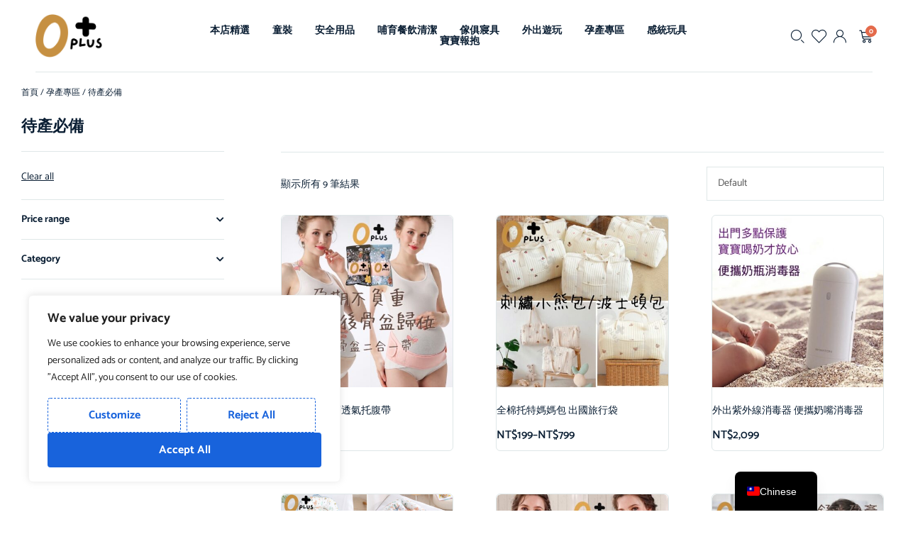

--- FILE ---
content_type: text/html; charset=UTF-8
request_url: https://www.00plus.com/product-category/maternity/materinity/
body_size: 58985
content:
<!DOCTYPE html>
<html lang="zh-TW" class="no-js">

<head>
	<meta charset="UTF-8" />
	<meta http-equiv="X-UA-Compatible" content="IE=edge" />
	<meta name="viewport" content="width=device-width, initial-scale=1">

	
	<meta name='robots' content='index, follow, max-image-preview:large, max-snippet:-1, max-video-preview:-1' />
<script>window._wca = window._wca || [];</script>

	<!-- This site is optimized with the Yoast SEO plugin v26.6 - https://yoast.com/wordpress/plugins/seo/ -->
	<title>待產必備 Archives - 0plus 從0歲開始的呵護</title>
	<link rel="canonical" href="https://www.00plus.com/product-category/maternity/materinity/" />
	<meta property="og:locale" content="zh_TW" />
	<meta property="og:type" content="article" />
	<meta property="og:title" content="待產必備 Archives - 0plus 從0歲開始的呵護" />
	<meta property="og:url" content="https://www.00plus.com/product-category/maternity/materinity/" />
	<meta property="og:site_name" content="0plus 從0歲開始的呵護" />
	<meta name="twitter:card" content="summary_large_image" />
	<script type="application/ld+json" class="yoast-schema-graph">{"@context":"https://schema.org","@graph":[{"@type":"CollectionPage","@id":"https://www.00plus.com/product-category/maternity/materinity/","url":"https://www.00plus.com/product-category/maternity/materinity/","name":"待產必備 Archives - 0plus 從0歲開始的呵護","isPartOf":{"@id":"https://www.00plus.com/#website"},"primaryImageOfPage":{"@id":"https://www.00plus.com/product-category/maternity/materinity/#primaryimage"},"image":{"@id":"https://www.00plus.com/product-category/maternity/materinity/#primaryimage"},"thumbnailUrl":"https://www.00plus.com/wp-content/uploads/2024/04/6620ea8536eb2_1713433221.jpg","breadcrumb":{"@id":"https://www.00plus.com/product-category/maternity/materinity/#breadcrumb"},"inLanguage":"zh-TW"},{"@type":"ImageObject","inLanguage":"zh-TW","@id":"https://www.00plus.com/product-category/maternity/materinity/#primaryimage","url":"https://www.00plus.com/wp-content/uploads/2024/04/6620ea8536eb2_1713433221.jpg","contentUrl":"https://www.00plus.com/wp-content/uploads/2024/04/6620ea8536eb2_1713433221.jpg","width":800,"height":800},{"@type":"BreadcrumbList","@id":"https://www.00plus.com/product-category/maternity/materinity/#breadcrumb","itemListElement":[{"@type":"ListItem","position":1,"name":"Home","item":"https://www.00plus.com/"},{"@type":"ListItem","position":2,"name":"孕產專區","item":"https://www.00plus.com/product-category/maternity/"},{"@type":"ListItem","position":3,"name":"待產必備"}]},{"@type":"WebSite","@id":"https://www.00plus.com/#website","url":"https://www.00plus.com/","name":"0plus 從0歲開始的呵護","description":"０家母嬰寵護","publisher":{"@id":"https://www.00plus.com/#organization"},"potentialAction":[{"@type":"SearchAction","target":{"@type":"EntryPoint","urlTemplate":"https://www.00plus.com/?s={search_term_string}"},"query-input":{"@type":"PropertyValueSpecification","valueRequired":true,"valueName":"search_term_string"}}],"inLanguage":"zh-TW"},{"@type":"Organization","@id":"https://www.00plus.com/#organization","name":"0plus 從0歲開始的呵護","url":"https://www.00plus.com/","logo":{"@type":"ImageObject","inLanguage":"zh-TW","@id":"https://www.00plus.com/#/schema/logo/image/","url":"https://www.00plus.com/wp-content/uploads/2024/07/cropped-cropped-1.png","contentUrl":"https://www.00plus.com/wp-content/uploads/2024/07/cropped-cropped-1.png","width":416,"height":271,"caption":"0plus 從0歲開始的呵護"},"image":{"@id":"https://www.00plus.com/#/schema/logo/image/"}}]}</script>
	<!-- / Yoast SEO plugin. -->


<link rel='dns-prefetch' href='//www.00plus.com' />
<link rel='dns-prefetch' href='//stats.wp.com' />
<link rel="alternate" type="application/rss+xml" title="訂閱《0plus 從0歲開始的呵護》&raquo; 資訊提供" href="https://www.00plus.com/feed/" />
<link rel="alternate" type="application/rss+xml" title="訂閱《0plus 從0歲開始的呵護》&raquo; 留言的資訊提供" href="https://www.00plus.com/comments/feed/" />
<link rel="alternate" type="application/rss+xml" title="訂閱《0plus 從0歲開始的呵護》&raquo; 分類〈待產必備〉的資訊提供" href="https://www.00plus.com/product-category/maternity/materinity/feed/" />
<style id="vamtam-theme-options">body {--vamtam-body-link-regular:#0A1E33;
--vamtam-body-link-visited:#0A1E33;
--vamtam-body-link-hover:#E46A4B;
--vamtam-body-link-active:#E46A4B;
--vamtam-input-border-radius:4px 4px 4px 4px;
--vamtam-input-border-color:#DFE7E8;
--vamtam-btn-text-color:#FFFFFF;
--vamtam-btn-hover-text-color:#FFFFFF;
--vamtam-btn-bg-color:#E46A4B;
--vamtam-btn-hover-bg-color:#0A1E33;
--vamtam-btn-border-radius:4px 4px 4px 4px;
--vamtam-btn-hover-border-radius:4px 4px 4px 4px;
--vamtam-site-max-width:1260px;
--vamtam-icon-instagram:'\e923';
--vamtam-icon-privacy:'\e922';
--vamtam-icon-close:'\e921';
--vamtam-icon-pin-map:'\e91f';
--vamtam-icon-gift-card:'\e919';
--vamtam-icon-hands:'\e91a';
--vamtam-icon-pin:'\e91b';
--vamtam-icon-pullover:'\e91c';
--vamtam-icon-reward:'\e91d';
--vamtam-icon-star-drawn:'\e91e';
--vamtam-icon-truck:'\e905';
--vamtam-icon-envelop:'\e90b';
--vamtam-icon-clock:'\e904';
--vamtam-icon-heart:'\e908';
--vamtam-icon-flower:'\e906';
--vamtam-icon-cloud:'\e90a';
--vamtam-icon-user:'\e900';
--vamtam-icon-barcode:'\e90f';
--vamtam-icon-comments:'\e910';
--vamtam-icon-credit-locked:'\e911';
--vamtam-icon-delivery-fast:'\e912';
--vamtam-icon-email:'\e913';
--vamtam-icon-headset:'\e914';
--vamtam-icon-play:'\e916';
--vamtam-icon-rate:'\e917';
--vamtam-icon-shop:'\e918';
--vamtam-icon-favorite:'\e907';
--vamtam-icon-favorite-fill:'\e909';
--vamtam-icon-basket:'\e903';
--vamtam-icon-search:'\e90c';
--vamtam-icon-arrow-left-1:'\e90d';
--vamtam-icon-arrow-right-1:'\e90e';
--vamtam-icon-arrow-top:'\e920';
--vamtam-icon-arrow-left:'\e901';
--vamtam-icon-arrow-right:'\e902';
--vamtam-loading-animation:url('https://www.00plus.com/wp-content/themes/vamtam-debebe/vamtam/assets/images/loader-ring.gif');
}</style><style id='wp-img-auto-sizes-contain-inline-css' type='text/css'>
img:is([sizes=auto i],[sizes^="auto," i]){contain-intrinsic-size:3000px 1500px}
/*# sourceURL=wp-img-auto-sizes-contain-inline-css */
</style>
<link rel='stylesheet' id='font-awesome-css' href='https://www.00plus.com/wp-content/plugins/woocommerce-ajax-filters/berocket/assets/css/font-awesome.min.css?ver=c9314f17768c2bf41037d9ade6fd2088' type='text/css' media='all' />
<link rel='stylesheet' id='berocket_aapf_widget-style-css' href='https://www.00plus.com/wp-content/plugins/woocommerce-ajax-filters/assets/frontend/css/fullmain.min.css?ver=1.6.9.4' type='text/css' media='all' />
<link rel='stylesheet' id='sbi_styles-css' href='https://www.00plus.com/wp-content/plugins/instagram-feed/css/sbi-styles.min.css?ver=6.10.0' type='text/css' media='all' />
<style id='wp-emoji-styles-inline-css' type='text/css'>

	img.wp-smiley, img.emoji {
		display: inline !important;
		border: none !important;
		box-shadow: none !important;
		height: 1em !important;
		width: 1em !important;
		margin: 0 0.07em !important;
		vertical-align: -0.1em !important;
		background: none !important;
		padding: 0 !important;
	}
/*# sourceURL=wp-emoji-styles-inline-css */
</style>
<link rel='stylesheet' id='wp-block-library-css' href='https://www.00plus.com/wp-includes/css/dist/block-library/style.min.css?ver=c9314f17768c2bf41037d9ade6fd2088' type='text/css' media='all' />
<style id='classic-theme-styles-inline-css' type='text/css'>
/*! This file is auto-generated */
.wp-block-button__link{color:#fff;background-color:#32373c;border-radius:9999px;box-shadow:none;text-decoration:none;padding:calc(.667em + 2px) calc(1.333em + 2px);font-size:1.125em}.wp-block-file__button{background:#32373c;color:#fff;text-decoration:none}
/*# sourceURL=/wp-includes/css/classic-themes.min.css */
</style>
<link rel='stylesheet' id='mediaelement-css' href='https://www.00plus.com/wp-includes/js/mediaelement/mediaelementplayer-legacy.min.css?ver=4.2.17' type='text/css' media='all' />
<link rel='stylesheet' id='wp-mediaelement-css' href='https://www.00plus.com/wp-includes/js/mediaelement/wp-mediaelement.min.css?ver=c9314f17768c2bf41037d9ade6fd2088' type='text/css' media='all' />
<style id='jetpack-sharing-buttons-style-inline-css' type='text/css'>
.jetpack-sharing-buttons__services-list{display:flex;flex-direction:row;flex-wrap:wrap;gap:0;list-style-type:none;margin:5px;padding:0}.jetpack-sharing-buttons__services-list.has-small-icon-size{font-size:12px}.jetpack-sharing-buttons__services-list.has-normal-icon-size{font-size:16px}.jetpack-sharing-buttons__services-list.has-large-icon-size{font-size:24px}.jetpack-sharing-buttons__services-list.has-huge-icon-size{font-size:36px}@media print{.jetpack-sharing-buttons__services-list{display:none!important}}.editor-styles-wrapper .wp-block-jetpack-sharing-buttons{gap:0;padding-inline-start:0}ul.jetpack-sharing-buttons__services-list.has-background{padding:1.25em 2.375em}
/*# sourceURL=https://www.00plus.com/wp-content/plugins/jetpack/_inc/blocks/sharing-buttons/view.css */
</style>
<link rel='stylesheet' id='pwgc-wc-blocks-style-css' href='https://www.00plus.com/wp-content/plugins/pw-woocommerce-gift-cards/assets/css/blocks.css?ver=2.31' type='text/css' media='all' />
<style id='global-styles-inline-css' type='text/css'>
:root{--wp--preset--aspect-ratio--square: 1;--wp--preset--aspect-ratio--4-3: 4/3;--wp--preset--aspect-ratio--3-4: 3/4;--wp--preset--aspect-ratio--3-2: 3/2;--wp--preset--aspect-ratio--2-3: 2/3;--wp--preset--aspect-ratio--16-9: 16/9;--wp--preset--aspect-ratio--9-16: 9/16;--wp--preset--color--black: #000000;--wp--preset--color--cyan-bluish-gray: #abb8c3;--wp--preset--color--white: #ffffff;--wp--preset--color--pale-pink: #f78da7;--wp--preset--color--vivid-red: #cf2e2e;--wp--preset--color--luminous-vivid-orange: #ff6900;--wp--preset--color--luminous-vivid-amber: #fcb900;--wp--preset--color--light-green-cyan: #7bdcb5;--wp--preset--color--vivid-green-cyan: #00d084;--wp--preset--color--pale-cyan-blue: #8ed1fc;--wp--preset--color--vivid-cyan-blue: #0693e3;--wp--preset--color--vivid-purple: #9b51e0;--wp--preset--gradient--vivid-cyan-blue-to-vivid-purple: linear-gradient(135deg,rgb(6,147,227) 0%,rgb(155,81,224) 100%);--wp--preset--gradient--light-green-cyan-to-vivid-green-cyan: linear-gradient(135deg,rgb(122,220,180) 0%,rgb(0,208,130) 100%);--wp--preset--gradient--luminous-vivid-amber-to-luminous-vivid-orange: linear-gradient(135deg,rgb(252,185,0) 0%,rgb(255,105,0) 100%);--wp--preset--gradient--luminous-vivid-orange-to-vivid-red: linear-gradient(135deg,rgb(255,105,0) 0%,rgb(207,46,46) 100%);--wp--preset--gradient--very-light-gray-to-cyan-bluish-gray: linear-gradient(135deg,rgb(238,238,238) 0%,rgb(169,184,195) 100%);--wp--preset--gradient--cool-to-warm-spectrum: linear-gradient(135deg,rgb(74,234,220) 0%,rgb(151,120,209) 20%,rgb(207,42,186) 40%,rgb(238,44,130) 60%,rgb(251,105,98) 80%,rgb(254,248,76) 100%);--wp--preset--gradient--blush-light-purple: linear-gradient(135deg,rgb(255,206,236) 0%,rgb(152,150,240) 100%);--wp--preset--gradient--blush-bordeaux: linear-gradient(135deg,rgb(254,205,165) 0%,rgb(254,45,45) 50%,rgb(107,0,62) 100%);--wp--preset--gradient--luminous-dusk: linear-gradient(135deg,rgb(255,203,112) 0%,rgb(199,81,192) 50%,rgb(65,88,208) 100%);--wp--preset--gradient--pale-ocean: linear-gradient(135deg,rgb(255,245,203) 0%,rgb(182,227,212) 50%,rgb(51,167,181) 100%);--wp--preset--gradient--electric-grass: linear-gradient(135deg,rgb(202,248,128) 0%,rgb(113,206,126) 100%);--wp--preset--gradient--midnight: linear-gradient(135deg,rgb(2,3,129) 0%,rgb(40,116,252) 100%);--wp--preset--font-size--small: 13px;--wp--preset--font-size--medium: 20px;--wp--preset--font-size--large: 36px;--wp--preset--font-size--x-large: 42px;--wp--preset--spacing--20: 0.44rem;--wp--preset--spacing--30: 0.67rem;--wp--preset--spacing--40: 1rem;--wp--preset--spacing--50: 1.5rem;--wp--preset--spacing--60: 2.25rem;--wp--preset--spacing--70: 3.38rem;--wp--preset--spacing--80: 5.06rem;--wp--preset--shadow--natural: 6px 6px 9px rgba(0, 0, 0, 0.2);--wp--preset--shadow--deep: 12px 12px 50px rgba(0, 0, 0, 0.4);--wp--preset--shadow--sharp: 6px 6px 0px rgba(0, 0, 0, 0.2);--wp--preset--shadow--outlined: 6px 6px 0px -3px rgb(255, 255, 255), 6px 6px rgb(0, 0, 0);--wp--preset--shadow--crisp: 6px 6px 0px rgb(0, 0, 0);}:where(.is-layout-flex){gap: 0.5em;}:where(.is-layout-grid){gap: 0.5em;}body .is-layout-flex{display: flex;}.is-layout-flex{flex-wrap: wrap;align-items: center;}.is-layout-flex > :is(*, div){margin: 0;}body .is-layout-grid{display: grid;}.is-layout-grid > :is(*, div){margin: 0;}:where(.wp-block-columns.is-layout-flex){gap: 2em;}:where(.wp-block-columns.is-layout-grid){gap: 2em;}:where(.wp-block-post-template.is-layout-flex){gap: 1.25em;}:where(.wp-block-post-template.is-layout-grid){gap: 1.25em;}.has-black-color{color: var(--wp--preset--color--black) !important;}.has-cyan-bluish-gray-color{color: var(--wp--preset--color--cyan-bluish-gray) !important;}.has-white-color{color: var(--wp--preset--color--white) !important;}.has-pale-pink-color{color: var(--wp--preset--color--pale-pink) !important;}.has-vivid-red-color{color: var(--wp--preset--color--vivid-red) !important;}.has-luminous-vivid-orange-color{color: var(--wp--preset--color--luminous-vivid-orange) !important;}.has-luminous-vivid-amber-color{color: var(--wp--preset--color--luminous-vivid-amber) !important;}.has-light-green-cyan-color{color: var(--wp--preset--color--light-green-cyan) !important;}.has-vivid-green-cyan-color{color: var(--wp--preset--color--vivid-green-cyan) !important;}.has-pale-cyan-blue-color{color: var(--wp--preset--color--pale-cyan-blue) !important;}.has-vivid-cyan-blue-color{color: var(--wp--preset--color--vivid-cyan-blue) !important;}.has-vivid-purple-color{color: var(--wp--preset--color--vivid-purple) !important;}.has-black-background-color{background-color: var(--wp--preset--color--black) !important;}.has-cyan-bluish-gray-background-color{background-color: var(--wp--preset--color--cyan-bluish-gray) !important;}.has-white-background-color{background-color: var(--wp--preset--color--white) !important;}.has-pale-pink-background-color{background-color: var(--wp--preset--color--pale-pink) !important;}.has-vivid-red-background-color{background-color: var(--wp--preset--color--vivid-red) !important;}.has-luminous-vivid-orange-background-color{background-color: var(--wp--preset--color--luminous-vivid-orange) !important;}.has-luminous-vivid-amber-background-color{background-color: var(--wp--preset--color--luminous-vivid-amber) !important;}.has-light-green-cyan-background-color{background-color: var(--wp--preset--color--light-green-cyan) !important;}.has-vivid-green-cyan-background-color{background-color: var(--wp--preset--color--vivid-green-cyan) !important;}.has-pale-cyan-blue-background-color{background-color: var(--wp--preset--color--pale-cyan-blue) !important;}.has-vivid-cyan-blue-background-color{background-color: var(--wp--preset--color--vivid-cyan-blue) !important;}.has-vivid-purple-background-color{background-color: var(--wp--preset--color--vivid-purple) !important;}.has-black-border-color{border-color: var(--wp--preset--color--black) !important;}.has-cyan-bluish-gray-border-color{border-color: var(--wp--preset--color--cyan-bluish-gray) !important;}.has-white-border-color{border-color: var(--wp--preset--color--white) !important;}.has-pale-pink-border-color{border-color: var(--wp--preset--color--pale-pink) !important;}.has-vivid-red-border-color{border-color: var(--wp--preset--color--vivid-red) !important;}.has-luminous-vivid-orange-border-color{border-color: var(--wp--preset--color--luminous-vivid-orange) !important;}.has-luminous-vivid-amber-border-color{border-color: var(--wp--preset--color--luminous-vivid-amber) !important;}.has-light-green-cyan-border-color{border-color: var(--wp--preset--color--light-green-cyan) !important;}.has-vivid-green-cyan-border-color{border-color: var(--wp--preset--color--vivid-green-cyan) !important;}.has-pale-cyan-blue-border-color{border-color: var(--wp--preset--color--pale-cyan-blue) !important;}.has-vivid-cyan-blue-border-color{border-color: var(--wp--preset--color--vivid-cyan-blue) !important;}.has-vivid-purple-border-color{border-color: var(--wp--preset--color--vivid-purple) !important;}.has-vivid-cyan-blue-to-vivid-purple-gradient-background{background: var(--wp--preset--gradient--vivid-cyan-blue-to-vivid-purple) !important;}.has-light-green-cyan-to-vivid-green-cyan-gradient-background{background: var(--wp--preset--gradient--light-green-cyan-to-vivid-green-cyan) !important;}.has-luminous-vivid-amber-to-luminous-vivid-orange-gradient-background{background: var(--wp--preset--gradient--luminous-vivid-amber-to-luminous-vivid-orange) !important;}.has-luminous-vivid-orange-to-vivid-red-gradient-background{background: var(--wp--preset--gradient--luminous-vivid-orange-to-vivid-red) !important;}.has-very-light-gray-to-cyan-bluish-gray-gradient-background{background: var(--wp--preset--gradient--very-light-gray-to-cyan-bluish-gray) !important;}.has-cool-to-warm-spectrum-gradient-background{background: var(--wp--preset--gradient--cool-to-warm-spectrum) !important;}.has-blush-light-purple-gradient-background{background: var(--wp--preset--gradient--blush-light-purple) !important;}.has-blush-bordeaux-gradient-background{background: var(--wp--preset--gradient--blush-bordeaux) !important;}.has-luminous-dusk-gradient-background{background: var(--wp--preset--gradient--luminous-dusk) !important;}.has-pale-ocean-gradient-background{background: var(--wp--preset--gradient--pale-ocean) !important;}.has-electric-grass-gradient-background{background: var(--wp--preset--gradient--electric-grass) !important;}.has-midnight-gradient-background{background: var(--wp--preset--gradient--midnight) !important;}.has-small-font-size{font-size: var(--wp--preset--font-size--small) !important;}.has-medium-font-size{font-size: var(--wp--preset--font-size--medium) !important;}.has-large-font-size{font-size: var(--wp--preset--font-size--large) !important;}.has-x-large-font-size{font-size: var(--wp--preset--font-size--x-large) !important;}
:where(.wp-block-post-template.is-layout-flex){gap: 1.25em;}:where(.wp-block-post-template.is-layout-grid){gap: 1.25em;}
:where(.wp-block-term-template.is-layout-flex){gap: 1.25em;}:where(.wp-block-term-template.is-layout-grid){gap: 1.25em;}
:where(.wp-block-columns.is-layout-flex){gap: 2em;}:where(.wp-block-columns.is-layout-grid){gap: 2em;}
:root :where(.wp-block-pullquote){font-size: 1.5em;line-height: 1.6;}
/*# sourceURL=global-styles-inline-css */
</style>
<link rel='stylesheet' id='contact-form-7-css' href='https://www.00plus.com/wp-content/plugins/contact-form-7/includes/css/styles.css?ver=6.1.4' type='text/css' media='all' />
<link rel='stylesheet' id='vamtam_product_qa_style_css-css' href='https://www.00plus.com/wp-content/plugins/vamtam-product-qa/asset/css/vamtam_product_qa_style.css?ver=c9314f17768c2bf41037d9ade6fd2088' type='text/css' media='all' />
<link rel='stylesheet' id='woocommerce-layout-css' href='https://www.00plus.com/wp-content/plugins/woocommerce/assets/css/woocommerce-layout.css?ver=10.4.3' type='text/css' media='all' />
<style id='woocommerce-layout-inline-css' type='text/css'>

	.infinite-scroll .woocommerce-pagination {
		display: none;
	}
/*# sourceURL=woocommerce-layout-inline-css */
</style>
<link rel='stylesheet' id='woocommerce-smallscreen-css' href='https://www.00plus.com/wp-content/plugins/woocommerce/assets/css/woocommerce-smallscreen.css?ver=10.4.3' type='text/css' media='only screen and (max-width: 767px)' />
<link rel='stylesheet' id='woocommerce-general-css' href='https://www.00plus.com/wp-content/plugins/woocommerce/assets/css/woocommerce.css?ver=10.4.3' type='text/css' media='all' />
<style id='woocommerce-inline-inline-css' type='text/css'>
.woocommerce form .form-row .required { visibility: visible; }
/*# sourceURL=woocommerce-inline-inline-css */
</style>
<link rel='stylesheet' id='wc-gateway-linepay-smart-payment-buttons-css' href='https://www.00plus.com/wp-content/plugins/linepay-wc/assets/css/linepay_button.css?ver=c9314f17768c2bf41037d9ade6fd2088' type='text/css' media='all' />
<link rel='stylesheet' id='perfect-scrollbar-css' href='https://www.00plus.com/wp-content/plugins/woo-smart-wishlist/assets/libs/perfect-scrollbar/css/perfect-scrollbar.min.css?ver=c9314f17768c2bf41037d9ade6fd2088' type='text/css' media='all' />
<link rel='stylesheet' id='perfect-scrollbar-wpc-css' href='https://www.00plus.com/wp-content/plugins/woo-smart-wishlist/assets/libs/perfect-scrollbar/css/custom-theme.css?ver=c9314f17768c2bf41037d9ade6fd2088' type='text/css' media='all' />
<link rel='stylesheet' id='woosw-icons-css' href='https://www.00plus.com/wp-content/plugins/woo-smart-wishlist/assets/css/icons.css?ver=5.0.8' type='text/css' media='all' />
<link rel='stylesheet' id='woosw-frontend-css' href='https://www.00plus.com/wp-content/plugins/woo-smart-wishlist/assets/css/frontend.css?ver=5.0.8' type='text/css' media='all' />
<style id='woosw-frontend-inline-css' type='text/css'>
.woosw-popup .woosw-popup-inner .woosw-popup-content .woosw-popup-content-bot .woosw-notice { background-color: #5fbd74; } .woosw-popup .woosw-popup-inner .woosw-popup-content .woosw-popup-content-bot .woosw-popup-content-bot-inner a:hover { color: #5fbd74; border-color: #5fbd74; } 
/*# sourceURL=woosw-frontend-inline-css */
</style>
<link rel='stylesheet' id='dgwt-wcas-style-css' href='https://www.00plus.com/wp-content/plugins/ajax-search-for-woocommerce/assets/css/style.min.css?ver=1.32.1' type='text/css' media='all' />
<link rel='stylesheet' id='elementor-frontend-css' href='https://www.00plus.com/wp-content/plugins/elementor/assets/css/frontend.min.css?ver=3.33.6' type='text/css' media='all' />
<link rel='stylesheet' id='elementor-post-4-css' href='https://www.00plus.com/wp-content/uploads/elementor/css/post-4.css?ver=1769809365' type='text/css' media='all' />
<link rel='stylesheet' id='widget-image-css' href='https://www.00plus.com/wp-content/plugins/elementor/assets/css/widget-image.min.css?ver=3.33.6' type='text/css' media='all' />
<link rel='stylesheet' id='widget-nav-menu-css' href='https://www.00plus.com/wp-content/plugins/elementor-pro/assets/css/widget-nav-menu.min.css?ver=3.33.2' type='text/css' media='all' />
<link rel='stylesheet' id='widget-icon-list-css' href='https://www.00plus.com/wp-content/plugins/elementor/assets/css/widget-icon-list.min.css?ver=3.33.6' type='text/css' media='all' />
<link rel='stylesheet' id='widget-woocommerce-menu-cart-css' href='https://www.00plus.com/wp-content/plugins/elementor-pro/assets/css/widget-woocommerce-menu-cart.min.css?ver=3.33.2' type='text/css' media='all' />
<link rel='stylesheet' id='widget-divider-css' href='https://www.00plus.com/wp-content/plugins/elementor/assets/css/widget-divider.min.css?ver=3.33.6' type='text/css' media='all' />
<link rel='stylesheet' id='e-sticky-css' href='https://www.00plus.com/wp-content/plugins/elementor-pro/assets/css/modules/sticky.min.css?ver=3.33.2' type='text/css' media='all' />
<link rel='stylesheet' id='swiper-css' href='https://www.00plus.com/wp-content/plugins/elementor/assets/lib/swiper/v8/css/swiper.min.css?ver=8.4.5' type='text/css' media='all' />
<link rel='stylesheet' id='e-swiper-css' href='https://www.00plus.com/wp-content/plugins/elementor/assets/css/conditionals/e-swiper.min.css?ver=3.33.6' type='text/css' media='all' />
<link rel='stylesheet' id='widget-spacer-css' href='https://www.00plus.com/wp-content/plugins/elementor/assets/css/widget-spacer.min.css?ver=3.33.6' type='text/css' media='all' />
<link rel='stylesheet' id='widget-heading-css' href='https://www.00plus.com/wp-content/plugins/elementor/assets/css/widget-heading.min.css?ver=3.33.6' type='text/css' media='all' />
<link rel='stylesheet' id='widget-form-css' href='https://www.00plus.com/wp-content/plugins/elementor-pro/assets/css/widget-form.min.css?ver=3.33.2' type='text/css' media='all' />
<link rel='stylesheet' id='e-animation-shrink-css' href='https://www.00plus.com/wp-content/plugins/elementor/assets/lib/animations/styles/e-animation-shrink.min.css?ver=3.33.6' type='text/css' media='all' />
<link rel='stylesheet' id='widget-social-icons-css' href='https://www.00plus.com/wp-content/plugins/elementor/assets/css/widget-social-icons.min.css?ver=3.33.6' type='text/css' media='all' />
<link rel='stylesheet' id='e-apple-webkit-css' href='https://www.00plus.com/wp-content/plugins/elementor/assets/css/conditionals/apple-webkit.min.css?ver=3.33.6' type='text/css' media='all' />
<link rel='stylesheet' id='widget-woocommerce-products-css' href='https://www.00plus.com/wp-content/plugins/elementor-pro/assets/css/widget-woocommerce-products.min.css?ver=3.33.2' type='text/css' media='all' />
<link rel='stylesheet' id='widget-woocommerce-products-archive-css' href='https://www.00plus.com/wp-content/plugins/elementor-pro/assets/css/widget-woocommerce-products-archive.min.css?ver=3.33.2' type='text/css' media='all' />
<link rel='stylesheet' id='e-animation-fadeIn-css' href='https://www.00plus.com/wp-content/plugins/elementor/assets/lib/animations/styles/fadeIn.min.css?ver=3.33.6' type='text/css' media='all' />
<link rel='stylesheet' id='e-popup-css' href='https://www.00plus.com/wp-content/plugins/elementor-pro/assets/css/conditionals/popup.min.css?ver=3.33.2' type='text/css' media='all' />
<link rel='stylesheet' id='elementor-icons-theme-icons-css' href='https://www.00plus.com/wp-content/uploads/2023/01/theme-icons/style-1.css?ver=1.0.0' type='text/css' media='all' />
<link rel='stylesheet' id='font-awesome-5-all-css' href='https://www.00plus.com/wp-content/plugins/elementor/assets/lib/font-awesome/css/all.min.css?ver=3.33.6' type='text/css' media='all' />
<link rel='stylesheet' id='font-awesome-4-shim-css' href='https://www.00plus.com/wp-content/plugins/elementor/assets/lib/font-awesome/css/v4-shims.min.css?ver=3.33.6' type='text/css' media='all' />
<link rel='stylesheet' id='sbistyles-css' href='https://www.00plus.com/wp-content/plugins/instagram-feed/css/sbi-styles.min.css?ver=6.10.0' type='text/css' media='all' />
<link rel='stylesheet' id='elementor-post-6595-css' href='https://www.00plus.com/wp-content/uploads/elementor/css/post-6595.css?ver=1769809366' type='text/css' media='all' />
<link rel='stylesheet' id='elementor-post-451-css' href='https://www.00plus.com/wp-content/uploads/elementor/css/post-451.css?ver=1769809366' type='text/css' media='all' />
<link rel='stylesheet' id='elementor-post-4768-css' href='https://www.00plus.com/wp-content/uploads/elementor/css/post-4768.css?ver=1769809374' type='text/css' media='all' />
<link rel='stylesheet' id='elementor-post-3091-css' href='https://www.00plus.com/wp-content/uploads/elementor/css/post-3091.css?ver=1769809366' type='text/css' media='all' />
<link rel='stylesheet' id='elementor-post-3075-css' href='https://www.00plus.com/wp-content/uploads/elementor/css/post-3075.css?ver=1769809366' type='text/css' media='all' />
<link rel='stylesheet' id='elementor-post-3071-css' href='https://www.00plus.com/wp-content/uploads/elementor/css/post-3071.css?ver=1769809367' type='text/css' media='all' />
<link rel='stylesheet' id='elementor-post-3033-css' href='https://www.00plus.com/wp-content/uploads/elementor/css/post-3033.css?ver=1769809367' type='text/css' media='all' />
<link rel='stylesheet' id='elementor-post-2358-css' href='https://www.00plus.com/wp-content/uploads/elementor/css/post-2358.css?ver=1769809367' type='text/css' media='all' />
<link rel='stylesheet' id='elementor-post-2327-css' href='https://www.00plus.com/wp-content/uploads/elementor/css/post-2327.css?ver=1769809367' type='text/css' media='all' />
<link rel='stylesheet' id='e-woocommerce-notices-css' href='https://www.00plus.com/wp-content/plugins/elementor-pro/assets/css/woocommerce-notices.min.css?ver=3.33.2' type='text/css' media='all' />
<link rel='stylesheet' id='trp-language-switcher-v2-css' href='https://www.00plus.com/wp-content/plugins/translatepress-multilingual/assets/css/trp-language-switcher-v2.css?ver=3.0.6' type='text/css' media='all' />
<link rel='stylesheet' id='dashicons-css' href='https://www.00plus.com/wp-includes/css/dashicons.min.css?ver=c9314f17768c2bf41037d9ade6fd2088' type='text/css' media='all' />
<link rel='stylesheet' id='thwepof-public-style-css' href='https://www.00plus.com/wp-content/plugins/woo-extra-product-options/public/assets/css/thwepof-public.min.css?ver=c9314f17768c2bf41037d9ade6fd2088' type='text/css' media='all' />
<link rel='stylesheet' id='jquery-ui-style-css' href='https://www.00plus.com/wp-content/plugins/woo-extra-product-options/public/assets/css/jquery-ui/jquery-ui.css?ver=c9314f17768c2bf41037d9ade6fd2088' type='text/css' media='all' />
<link rel='stylesheet' id='jquery-timepicker-css' href='https://www.00plus.com/wp-content/plugins/woo-extra-product-options/public/assets/js/timepicker/jquery.timepicker.css?ver=c9314f17768c2bf41037d9ade6fd2088' type='text/css' media='all' />
<link rel='stylesheet' id='vamtam-front-all-css' href='https://www.00plus.com/wp-content/themes/vamtam-debebe/vamtam/assets/css/dist/elementor/elementor-all.css?ver=1741437849' type='text/css' media='all' />
<style id='vamtam-front-all-inline-css' type='text/css'>

			@font-face {
				font-family: 'icomoon';
				src: url(https://www.00plus.com/wp-content/themes/vamtam-debebe/vamtam/assets/fonts/icons/icomoon.woff2) format('woff2'),
					 url( https://www.00plus.com/wp-content/themes/vamtam-debebe/vamtam/assets/fonts/icons/icomoon.woff) format('woff'),
					 url(https://www.00plus.com/wp-content/themes/vamtam-debebe/vamtam/assets/fonts/icons/icomoon.ttf) format('ttf');
				font-weight: normal;
				font-style: normal;
				font-display: swap;
			}
		
			@font-face {
				font-family: 'vamtam-theme';
				src: url(https://www.00plus.com/wp-content/themes/vamtam-debebe/vamtam/assets/fonts/theme-icons/theme-icons.woff2) format('woff2'),
					url(https://www.00plus.com/wp-content/themes/vamtam-debebe/vamtam/assets/fonts/theme-icons/theme-icons.woff) format('woff');
				font-weight: normal;
				font-style: normal;
				font-display: swap;
			}
		
/*# sourceURL=vamtam-front-all-inline-css */
</style>
<link rel='stylesheet' id='vamtam-theme-elementor-max-css' href='https://www.00plus.com/wp-content/themes/vamtam-debebe/vamtam/assets/css/dist/elementor/responsive/elementor-max.css?ver=1741437849' type='text/css' media='(min-width: 1025px)' />
<link rel='stylesheet' id='vamtam-theme-elementor-below-max-css' href='https://www.00plus.com/wp-content/themes/vamtam-debebe/vamtam/assets/css/dist/elementor/responsive/elementor-below-max.css?ver=1741437849' type='text/css' media='(max-width: 1024px)' />
<link rel='stylesheet' id='vamtam-theme-elementor-small-css' href='https://www.00plus.com/wp-content/themes/vamtam-debebe/vamtam/assets/css/dist/elementor/responsive/elementor-small.css?ver=1741437849' type='text/css' media='(max-width: 767px)' />
<link rel='stylesheet' id='elementor-gf-local-catamaran-css' href='https://www.00plus.com/wp-content/uploads/elementor/google-fonts/css/catamaran.css?ver=1744630470' type='text/css' media='all' />
<link rel='stylesheet' id='elementor-gf-local-pacifico-css' href='https://www.00plus.com/wp-content/uploads/elementor/google-fonts/css/pacifico.css?ver=1744630474' type='text/css' media='all' />
<link rel='stylesheet' id='elementor-gf-local-montserrat-css' href='https://www.00plus.com/wp-content/uploads/elementor/google-fonts/css/montserrat.css?ver=1744630489' type='text/css' media='all' />
<script type="text/javascript" src="https://www.00plus.com/wp-includes/js/jquery/jquery.min.js?ver=3.7.1" id="jquery-core-js"></script>
<script type="text/javascript" src="https://www.00plus.com/wp-includes/js/jquery/jquery-migrate.min.js?ver=3.4.1" id="jquery-migrate-js"></script>
<script type="text/javascript" async src="https://www.00plus.com/wp-content/plugins/burst-statistics/assets/js/timeme/timeme.min.js?ver=1766376400" id="burst-timeme-js"></script>
<script type="text/javascript" id="burst-js-extra">
/* <![CDATA[ */
var burst = {"tracking":{"isInitialHit":true,"lastUpdateTimestamp":0,"beacon_url":"https://www.00plus.com/wp-content/plugins/burst-statistics/endpoint.php","ajaxUrl":"https://www.00plus.com/wp-admin/admin-ajax.php"},"options":{"cookieless":0,"pageUrl":"https://www.00plus.com/product/belly-support-band2/","beacon_enabled":1,"do_not_track":0,"enable_turbo_mode":0,"track_url_change":0,"cookie_retention_days":30,"debug":0},"goals":{"completed":[],"scriptUrl":"https://www.00plus.com/wp-content/plugins/burst-statistics/assets/js/build/burst-goals.js?v=1766376400","active":[]},"cache":{"uid":null,"fingerprint":null,"isUserAgent":null,"isDoNotTrack":null,"useCookies":null}};
//# sourceURL=burst-js-extra
/* ]]> */
</script>
<script type="text/javascript" async src="https://www.00plus.com/wp-content/plugins/burst-statistics/assets/js/build/burst.min.js?ver=1766376400" id="burst-js"></script>
<script type="text/javascript" id="cookie-law-info-js-extra">
/* <![CDATA[ */
var _ckyConfig = {"_ipData":[],"_assetsURL":"https://www.00plus.com/wp-content/plugins/cookie-law-info/lite/frontend/images/","_publicURL":"https://www.00plus.com","_expiry":"365","_categories":[{"name":"Necessary","slug":"necessary","isNecessary":true,"ccpaDoNotSell":true,"cookies":[],"active":true,"defaultConsent":{"gdpr":true,"ccpa":true}},{"name":"Functional","slug":"functional","isNecessary":false,"ccpaDoNotSell":true,"cookies":[],"active":true,"defaultConsent":{"gdpr":false,"ccpa":false}},{"name":"Analytics","slug":"analytics","isNecessary":false,"ccpaDoNotSell":true,"cookies":[],"active":true,"defaultConsent":{"gdpr":false,"ccpa":false}},{"name":"Performance","slug":"performance","isNecessary":false,"ccpaDoNotSell":true,"cookies":[],"active":true,"defaultConsent":{"gdpr":false,"ccpa":false}},{"name":"Advertisement","slug":"advertisement","isNecessary":false,"ccpaDoNotSell":true,"cookies":[],"active":true,"defaultConsent":{"gdpr":false,"ccpa":false}}],"_activeLaw":"gdpr","_rootDomain":"","_block":"1","_showBanner":"1","_bannerConfig":{"settings":{"type":"box","preferenceCenterType":"popup","position":"bottom-left","applicableLaw":"gdpr"},"behaviours":{"reloadBannerOnAccept":false,"loadAnalyticsByDefault":false,"animations":{"onLoad":"animate","onHide":"sticky"}},"config":{"revisitConsent":{"status":true,"tag":"revisit-consent","position":"bottom-left","meta":{"url":"#"},"styles":{"background-color":"#0056A7"},"elements":{"title":{"type":"text","tag":"revisit-consent-title","status":true,"styles":{"color":"#0056a7"}}}},"preferenceCenter":{"toggle":{"status":true,"tag":"detail-category-toggle","type":"toggle","states":{"active":{"styles":{"background-color":"#1863DC"}},"inactive":{"styles":{"background-color":"#D0D5D2"}}}}},"categoryPreview":{"status":false,"toggle":{"status":true,"tag":"detail-category-preview-toggle","type":"toggle","states":{"active":{"styles":{"background-color":"#1863DC"}},"inactive":{"styles":{"background-color":"#D0D5D2"}}}}},"videoPlaceholder":{"status":true,"styles":{"background-color":"#000000","border-color":"#000000","color":"#ffffff"}},"readMore":{"status":false,"tag":"readmore-button","type":"link","meta":{"noFollow":true,"newTab":true},"styles":{"color":"#1863DC","background-color":"transparent","border-color":"transparent"}},"showMore":{"status":true,"tag":"show-desc-button","type":"button","styles":{"color":"#1863DC"}},"showLess":{"status":true,"tag":"hide-desc-button","type":"button","styles":{"color":"#1863DC"}},"alwaysActive":{"status":true,"tag":"always-active","styles":{"color":"#008000"}},"manualLinks":{"status":true,"tag":"manual-links","type":"link","styles":{"color":"#1863DC"}},"auditTable":{"status":true},"optOption":{"status":true,"toggle":{"status":true,"tag":"optout-option-toggle","type":"toggle","states":{"active":{"styles":{"background-color":"#1863dc"}},"inactive":{"styles":{"background-color":"#FFFFFF"}}}}}}},"_version":"3.3.8","_logConsent":"1","_tags":[{"tag":"accept-button","styles":{"color":"#FFFFFF","background-color":"#1863DC","border-color":"#1863DC"}},{"tag":"reject-button","styles":{"color":"#1863DC","background-color":"transparent","border-color":"#1863DC"}},{"tag":"settings-button","styles":{"color":"#1863DC","background-color":"transparent","border-color":"#1863DC"}},{"tag":"readmore-button","styles":{"color":"#1863DC","background-color":"transparent","border-color":"transparent"}},{"tag":"donotsell-button","styles":{"color":"#1863DC","background-color":"transparent","border-color":"transparent"}},{"tag":"show-desc-button","styles":{"color":"#1863DC"}},{"tag":"hide-desc-button","styles":{"color":"#1863DC"}},{"tag":"cky-always-active","styles":[]},{"tag":"cky-link","styles":[]},{"tag":"accept-button","styles":{"color":"#FFFFFF","background-color":"#1863DC","border-color":"#1863DC"}},{"tag":"revisit-consent","styles":{"background-color":"#0056A7"}}],"_shortCodes":[{"key":"cky_readmore","content":"\u003Ca href=\"#\" class=\"cky-policy\" aria-label=\"Cookie Policy\" target=\"_blank\" rel=\"noopener\" data-cky-tag=\"readmore-button\"\u003ECookie Policy\u003C/a\u003E","tag":"readmore-button","status":false,"attributes":{"rel":"nofollow","target":"_blank"}},{"key":"cky_show_desc","content":"\u003Cbutton class=\"cky-show-desc-btn\" data-cky-tag=\"show-desc-button\" aria-label=\"Show more\"\u003EShow more\u003C/button\u003E","tag":"show-desc-button","status":true,"attributes":[]},{"key":"cky_hide_desc","content":"\u003Cbutton class=\"cky-show-desc-btn\" data-cky-tag=\"hide-desc-button\" aria-label=\"Show less\"\u003EShow less\u003C/button\u003E","tag":"hide-desc-button","status":true,"attributes":[]},{"key":"cky_optout_show_desc","content":"[cky_optout_show_desc]","tag":"optout-show-desc-button","status":true,"attributes":[]},{"key":"cky_optout_hide_desc","content":"[cky_optout_hide_desc]","tag":"optout-hide-desc-button","status":true,"attributes":[]},{"key":"cky_category_toggle_label","content":"[cky_{{status}}_category_label] [cky_preference_{{category_slug}}_title]","tag":"","status":true,"attributes":[]},{"key":"cky_enable_category_label","content":"Enable","tag":"","status":true,"attributes":[]},{"key":"cky_disable_category_label","content":"Disable","tag":"","status":true,"attributes":[]},{"key":"cky_video_placeholder","content":"\u003Cdiv class=\"video-placeholder-normal\" data-cky-tag=\"video-placeholder\" id=\"[UNIQUEID]\"\u003E\u003Cp class=\"video-placeholder-text-normal\" data-cky-tag=\"placeholder-title\"\u003EPlease accept cookies to access this content\u003C/p\u003E\u003C/div\u003E","tag":"","status":true,"attributes":[]},{"key":"cky_enable_optout_label","content":"Enable","tag":"","status":true,"attributes":[]},{"key":"cky_disable_optout_label","content":"Disable","tag":"","status":true,"attributes":[]},{"key":"cky_optout_toggle_label","content":"[cky_{{status}}_optout_label] [cky_optout_option_title]","tag":"","status":true,"attributes":[]},{"key":"cky_optout_option_title","content":"Do Not Sell or Share My Personal Information","tag":"","status":true,"attributes":[]},{"key":"cky_optout_close_label","content":"Close","tag":"","status":true,"attributes":[]},{"key":"cky_preference_close_label","content":"Close","tag":"","status":true,"attributes":[]}],"_rtl":"","_language":"en","_providersToBlock":[]};
var _ckyStyles = {"css":".cky-overlay{background: #000000; opacity: 0.4; position: fixed; top: 0; left: 0; width: 100%; height: 100%; z-index: 99999999;}.cky-hide{display: none;}.cky-btn-revisit-wrapper{display: flex; align-items: center; justify-content: center; background: #0056a7; width: 45px; height: 45px; border-radius: 50%; position: fixed; z-index: 999999; cursor: pointer;}.cky-revisit-bottom-left{bottom: 15px; left: 15px;}.cky-revisit-bottom-right{bottom: 15px; right: 15px;}.cky-btn-revisit-wrapper .cky-btn-revisit{display: flex; align-items: center; justify-content: center; background: none; border: none; cursor: pointer; position: relative; margin: 0; padding: 0;}.cky-btn-revisit-wrapper .cky-btn-revisit img{max-width: fit-content; margin: 0; height: 30px; width: 30px;}.cky-revisit-bottom-left:hover::before{content: attr(data-tooltip); position: absolute; background: #4e4b66; color: #ffffff; left: calc(100% + 7px); font-size: 12px; line-height: 16px; width: max-content; padding: 4px 8px; border-radius: 4px;}.cky-revisit-bottom-left:hover::after{position: absolute; content: \"\"; border: 5px solid transparent; left: calc(100% + 2px); border-left-width: 0; border-right-color: #4e4b66;}.cky-revisit-bottom-right:hover::before{content: attr(data-tooltip); position: absolute; background: #4e4b66; color: #ffffff; right: calc(100% + 7px); font-size: 12px; line-height: 16px; width: max-content; padding: 4px 8px; border-radius: 4px;}.cky-revisit-bottom-right:hover::after{position: absolute; content: \"\"; border: 5px solid transparent; right: calc(100% + 2px); border-right-width: 0; border-left-color: #4e4b66;}.cky-revisit-hide{display: none;}.cky-consent-container{position: fixed; width: 440px; box-sizing: border-box; z-index: 9999999; border-radius: 6px;}.cky-consent-container .cky-consent-bar{background: #ffffff; border: 1px solid; padding: 20px 26px; box-shadow: 0 -1px 10px 0 #acabab4d; border-radius: 6px;}.cky-box-bottom-left{bottom: 40px; left: 40px;}.cky-box-bottom-right{bottom: 40px; right: 40px;}.cky-box-top-left{top: 40px; left: 40px;}.cky-box-top-right{top: 40px; right: 40px;}.cky-custom-brand-logo-wrapper .cky-custom-brand-logo{width: 100px; height: auto; margin: 0 0 12px 0;}.cky-notice .cky-title{color: #212121; font-weight: 700; font-size: 18px; line-height: 24px; margin: 0 0 12px 0;}.cky-notice-des *,.cky-preference-content-wrapper *,.cky-accordion-header-des *,.cky-gpc-wrapper .cky-gpc-desc *{font-size: 14px;}.cky-notice-des{color: #212121; font-size: 14px; line-height: 24px; font-weight: 400;}.cky-notice-des img{height: 25px; width: 25px;}.cky-consent-bar .cky-notice-des p,.cky-gpc-wrapper .cky-gpc-desc p,.cky-preference-body-wrapper .cky-preference-content-wrapper p,.cky-accordion-header-wrapper .cky-accordion-header-des p,.cky-cookie-des-table li div:last-child p{color: inherit; margin-top: 0; overflow-wrap: break-word;}.cky-notice-des P:last-child,.cky-preference-content-wrapper p:last-child,.cky-cookie-des-table li div:last-child p:last-child,.cky-gpc-wrapper .cky-gpc-desc p:last-child{margin-bottom: 0;}.cky-notice-des a.cky-policy,.cky-notice-des button.cky-policy{font-size: 14px; color: #1863dc; white-space: nowrap; cursor: pointer; background: transparent; border: 1px solid; text-decoration: underline;}.cky-notice-des button.cky-policy{padding: 0;}.cky-notice-des a.cky-policy:focus-visible,.cky-notice-des button.cky-policy:focus-visible,.cky-preference-content-wrapper .cky-show-desc-btn:focus-visible,.cky-accordion-header .cky-accordion-btn:focus-visible,.cky-preference-header .cky-btn-close:focus-visible,.cky-switch input[type=\"checkbox\"]:focus-visible,.cky-footer-wrapper a:focus-visible,.cky-btn:focus-visible{outline: 2px solid #1863dc; outline-offset: 2px;}.cky-btn:focus:not(:focus-visible),.cky-accordion-header .cky-accordion-btn:focus:not(:focus-visible),.cky-preference-content-wrapper .cky-show-desc-btn:focus:not(:focus-visible),.cky-btn-revisit-wrapper .cky-btn-revisit:focus:not(:focus-visible),.cky-preference-header .cky-btn-close:focus:not(:focus-visible),.cky-consent-bar .cky-banner-btn-close:focus:not(:focus-visible){outline: 0;}button.cky-show-desc-btn:not(:hover):not(:active){color: #1863dc; background: transparent;}button.cky-accordion-btn:not(:hover):not(:active),button.cky-banner-btn-close:not(:hover):not(:active),button.cky-btn-revisit:not(:hover):not(:active),button.cky-btn-close:not(:hover):not(:active){background: transparent;}.cky-consent-bar button:hover,.cky-modal.cky-modal-open button:hover,.cky-consent-bar button:focus,.cky-modal.cky-modal-open button:focus{text-decoration: none;}.cky-notice-btn-wrapper{display: flex; justify-content: flex-start; align-items: center; flex-wrap: wrap; margin-top: 16px;}.cky-notice-btn-wrapper .cky-btn{text-shadow: none; box-shadow: none;}.cky-btn{flex: auto; max-width: 100%; font-size: 14px; font-family: inherit; line-height: 24px; padding: 8px; font-weight: 500; margin: 0 8px 0 0; border-radius: 2px; cursor: pointer; text-align: center; text-transform: none; min-height: 0;}.cky-btn:hover{opacity: 0.8;}.cky-btn-customize{color: #1863dc; background: transparent; border: 2px solid #1863dc;}.cky-btn-reject{color: #1863dc; background: transparent; border: 2px solid #1863dc;}.cky-btn-accept{background: #1863dc; color: #ffffff; border: 2px solid #1863dc;}.cky-btn:last-child{margin-right: 0;}@media (max-width: 576px){.cky-box-bottom-left{bottom: 0; left: 0;}.cky-box-bottom-right{bottom: 0; right: 0;}.cky-box-top-left{top: 0; left: 0;}.cky-box-top-right{top: 0; right: 0;}}@media (max-width: 440px){.cky-box-bottom-left, .cky-box-bottom-right, .cky-box-top-left, .cky-box-top-right{width: 100%; max-width: 100%;}.cky-consent-container .cky-consent-bar{padding: 20px 0;}.cky-custom-brand-logo-wrapper, .cky-notice .cky-title, .cky-notice-des, .cky-notice-btn-wrapper{padding: 0 24px;}.cky-notice-des{max-height: 40vh; overflow-y: scroll;}.cky-notice-btn-wrapper{flex-direction: column; margin-top: 0;}.cky-btn{width: 100%; margin: 10px 0 0 0;}.cky-notice-btn-wrapper .cky-btn-customize{order: 2;}.cky-notice-btn-wrapper .cky-btn-reject{order: 3;}.cky-notice-btn-wrapper .cky-btn-accept{order: 1; margin-top: 16px;}}@media (max-width: 352px){.cky-notice .cky-title{font-size: 16px;}.cky-notice-des *{font-size: 12px;}.cky-notice-des, .cky-btn{font-size: 12px;}}.cky-modal.cky-modal-open{display: flex; visibility: visible; -webkit-transform: translate(-50%, -50%); -moz-transform: translate(-50%, -50%); -ms-transform: translate(-50%, -50%); -o-transform: translate(-50%, -50%); transform: translate(-50%, -50%); top: 50%; left: 50%; transition: all 1s ease;}.cky-modal{box-shadow: 0 32px 68px rgba(0, 0, 0, 0.3); margin: 0 auto; position: fixed; max-width: 100%; background: #ffffff; top: 50%; box-sizing: border-box; border-radius: 6px; z-index: 999999999; color: #212121; -webkit-transform: translate(-50%, 100%); -moz-transform: translate(-50%, 100%); -ms-transform: translate(-50%, 100%); -o-transform: translate(-50%, 100%); transform: translate(-50%, 100%); visibility: hidden; transition: all 0s ease;}.cky-preference-center{max-height: 79vh; overflow: hidden; width: 845px; overflow: hidden; flex: 1 1 0; display: flex; flex-direction: column; border-radius: 6px;}.cky-preference-header{display: flex; align-items: center; justify-content: space-between; padding: 22px 24px; border-bottom: 1px solid;}.cky-preference-header .cky-preference-title{font-size: 18px; font-weight: 700; line-height: 24px;}.cky-preference-header .cky-btn-close{margin: 0; cursor: pointer; vertical-align: middle; padding: 0; background: none; border: none; width: auto; height: auto; min-height: 0; line-height: 0; text-shadow: none; box-shadow: none;}.cky-preference-header .cky-btn-close img{margin: 0; height: 10px; width: 10px;}.cky-preference-body-wrapper{padding: 0 24px; flex: 1; overflow: auto; box-sizing: border-box;}.cky-preference-content-wrapper,.cky-gpc-wrapper .cky-gpc-desc{font-size: 14px; line-height: 24px; font-weight: 400; padding: 12px 0;}.cky-preference-content-wrapper{border-bottom: 1px solid;}.cky-preference-content-wrapper img{height: 25px; width: 25px;}.cky-preference-content-wrapper .cky-show-desc-btn{font-size: 14px; font-family: inherit; color: #1863dc; text-decoration: none; line-height: 24px; padding: 0; margin: 0; white-space: nowrap; cursor: pointer; background: transparent; border-color: transparent; text-transform: none; min-height: 0; text-shadow: none; box-shadow: none;}.cky-accordion-wrapper{margin-bottom: 10px;}.cky-accordion{border-bottom: 1px solid;}.cky-accordion:last-child{border-bottom: none;}.cky-accordion .cky-accordion-item{display: flex; margin-top: 10px;}.cky-accordion .cky-accordion-body{display: none;}.cky-accordion.cky-accordion-active .cky-accordion-body{display: block; padding: 0 22px; margin-bottom: 16px;}.cky-accordion-header-wrapper{cursor: pointer; width: 100%;}.cky-accordion-item .cky-accordion-header{display: flex; justify-content: space-between; align-items: center;}.cky-accordion-header .cky-accordion-btn{font-size: 16px; font-family: inherit; color: #212121; line-height: 24px; background: none; border: none; font-weight: 700; padding: 0; margin: 0; cursor: pointer; text-transform: none; min-height: 0; text-shadow: none; box-shadow: none;}.cky-accordion-header .cky-always-active{color: #008000; font-weight: 600; line-height: 24px; font-size: 14px;}.cky-accordion-header-des{font-size: 14px; line-height: 24px; margin: 10px 0 16px 0;}.cky-accordion-chevron{margin-right: 22px; position: relative; cursor: pointer;}.cky-accordion-chevron-hide{display: none;}.cky-accordion .cky-accordion-chevron i::before{content: \"\"; position: absolute; border-right: 1.4px solid; border-bottom: 1.4px solid; border-color: inherit; height: 6px; width: 6px; -webkit-transform: rotate(-45deg); -moz-transform: rotate(-45deg); -ms-transform: rotate(-45deg); -o-transform: rotate(-45deg); transform: rotate(-45deg); transition: all 0.2s ease-in-out; top: 8px;}.cky-accordion.cky-accordion-active .cky-accordion-chevron i::before{-webkit-transform: rotate(45deg); -moz-transform: rotate(45deg); -ms-transform: rotate(45deg); -o-transform: rotate(45deg); transform: rotate(45deg);}.cky-audit-table{background: #f4f4f4; border-radius: 6px;}.cky-audit-table .cky-empty-cookies-text{color: inherit; font-size: 12px; line-height: 24px; margin: 0; padding: 10px;}.cky-audit-table .cky-cookie-des-table{font-size: 12px; line-height: 24px; font-weight: normal; padding: 15px 10px; border-bottom: 1px solid; border-bottom-color: inherit; margin: 0;}.cky-audit-table .cky-cookie-des-table:last-child{border-bottom: none;}.cky-audit-table .cky-cookie-des-table li{list-style-type: none; display: flex; padding: 3px 0;}.cky-audit-table .cky-cookie-des-table li:first-child{padding-top: 0;}.cky-cookie-des-table li div:first-child{width: 100px; font-weight: 600; word-break: break-word; word-wrap: break-word;}.cky-cookie-des-table li div:last-child{flex: 1; word-break: break-word; word-wrap: break-word; margin-left: 8px;}.cky-footer-shadow{display: block; width: 100%; height: 40px; background: linear-gradient(180deg, rgba(255, 255, 255, 0) 0%, #ffffff 100%); position: absolute; bottom: calc(100% - 1px);}.cky-footer-wrapper{position: relative;}.cky-prefrence-btn-wrapper{display: flex; flex-wrap: wrap; align-items: center; justify-content: center; padding: 22px 24px; border-top: 1px solid;}.cky-prefrence-btn-wrapper .cky-btn{flex: auto; max-width: 100%; text-shadow: none; box-shadow: none;}.cky-btn-preferences{color: #1863dc; background: transparent; border: 2px solid #1863dc;}.cky-preference-header,.cky-preference-body-wrapper,.cky-preference-content-wrapper,.cky-accordion-wrapper,.cky-accordion,.cky-accordion-wrapper,.cky-footer-wrapper,.cky-prefrence-btn-wrapper{border-color: inherit;}@media (max-width: 845px){.cky-modal{max-width: calc(100% - 16px);}}@media (max-width: 576px){.cky-modal{max-width: 100%;}.cky-preference-center{max-height: 100vh;}.cky-prefrence-btn-wrapper{flex-direction: column;}.cky-accordion.cky-accordion-active .cky-accordion-body{padding-right: 0;}.cky-prefrence-btn-wrapper .cky-btn{width: 100%; margin: 10px 0 0 0;}.cky-prefrence-btn-wrapper .cky-btn-reject{order: 3;}.cky-prefrence-btn-wrapper .cky-btn-accept{order: 1; margin-top: 0;}.cky-prefrence-btn-wrapper .cky-btn-preferences{order: 2;}}@media (max-width: 425px){.cky-accordion-chevron{margin-right: 15px;}.cky-notice-btn-wrapper{margin-top: 0;}.cky-accordion.cky-accordion-active .cky-accordion-body{padding: 0 15px;}}@media (max-width: 352px){.cky-preference-header .cky-preference-title{font-size: 16px;}.cky-preference-header{padding: 16px 24px;}.cky-preference-content-wrapper *, .cky-accordion-header-des *{font-size: 12px;}.cky-preference-content-wrapper, .cky-preference-content-wrapper .cky-show-more, .cky-accordion-header .cky-always-active, .cky-accordion-header-des, .cky-preference-content-wrapper .cky-show-desc-btn, .cky-notice-des a.cky-policy{font-size: 12px;}.cky-accordion-header .cky-accordion-btn{font-size: 14px;}}.cky-switch{display: flex;}.cky-switch input[type=\"checkbox\"]{position: relative; width: 44px; height: 24px; margin: 0; background: #d0d5d2; -webkit-appearance: none; border-radius: 50px; cursor: pointer; outline: 0; border: none; top: 0;}.cky-switch input[type=\"checkbox\"]:checked{background: #1863dc;}.cky-switch input[type=\"checkbox\"]:before{position: absolute; content: \"\"; height: 20px; width: 20px; left: 2px; bottom: 2px; border-radius: 50%; background-color: white; -webkit-transition: 0.4s; transition: 0.4s; margin: 0;}.cky-switch input[type=\"checkbox\"]:after{display: none;}.cky-switch input[type=\"checkbox\"]:checked:before{-webkit-transform: translateX(20px); -ms-transform: translateX(20px); transform: translateX(20px);}@media (max-width: 425px){.cky-switch input[type=\"checkbox\"]{width: 38px; height: 21px;}.cky-switch input[type=\"checkbox\"]:before{height: 17px; width: 17px;}.cky-switch input[type=\"checkbox\"]:checked:before{-webkit-transform: translateX(17px); -ms-transform: translateX(17px); transform: translateX(17px);}}.cky-consent-bar .cky-banner-btn-close{position: absolute; right: 9px; top: 5px; background: none; border: none; cursor: pointer; padding: 0; margin: 0; min-height: 0; line-height: 0; height: auto; width: auto; text-shadow: none; box-shadow: none;}.cky-consent-bar .cky-banner-btn-close img{height: 9px; width: 9px; margin: 0;}.cky-notice-group{font-size: 14px; line-height: 24px; font-weight: 400; color: #212121;}.cky-notice-btn-wrapper .cky-btn-do-not-sell{font-size: 14px; line-height: 24px; padding: 6px 0; margin: 0; font-weight: 500; background: none; border-radius: 2px; border: none; cursor: pointer; text-align: left; color: #1863dc; background: transparent; border-color: transparent; box-shadow: none; text-shadow: none;}.cky-consent-bar .cky-banner-btn-close:focus-visible,.cky-notice-btn-wrapper .cky-btn-do-not-sell:focus-visible,.cky-opt-out-btn-wrapper .cky-btn:focus-visible,.cky-opt-out-checkbox-wrapper input[type=\"checkbox\"].cky-opt-out-checkbox:focus-visible{outline: 2px solid #1863dc; outline-offset: 2px;}@media (max-width: 440px){.cky-consent-container{width: 100%;}}@media (max-width: 352px){.cky-notice-des a.cky-policy, .cky-notice-btn-wrapper .cky-btn-do-not-sell{font-size: 12px;}}.cky-opt-out-wrapper{padding: 12px 0;}.cky-opt-out-wrapper .cky-opt-out-checkbox-wrapper{display: flex; align-items: center;}.cky-opt-out-checkbox-wrapper .cky-opt-out-checkbox-label{font-size: 16px; font-weight: 700; line-height: 24px; margin: 0 0 0 12px; cursor: pointer;}.cky-opt-out-checkbox-wrapper input[type=\"checkbox\"].cky-opt-out-checkbox{background-color: #ffffff; border: 1px solid black; width: 20px; height: 18.5px; margin: 0; -webkit-appearance: none; position: relative; display: flex; align-items: center; justify-content: center; border-radius: 2px; cursor: pointer;}.cky-opt-out-checkbox-wrapper input[type=\"checkbox\"].cky-opt-out-checkbox:checked{background-color: #1863dc; border: none;}.cky-opt-out-checkbox-wrapper input[type=\"checkbox\"].cky-opt-out-checkbox:checked::after{left: 6px; bottom: 4px; width: 7px; height: 13px; border: solid #ffffff; border-width: 0 3px 3px 0; border-radius: 2px; -webkit-transform: rotate(45deg); -ms-transform: rotate(45deg); transform: rotate(45deg); content: \"\"; position: absolute; box-sizing: border-box;}.cky-opt-out-checkbox-wrapper.cky-disabled .cky-opt-out-checkbox-label,.cky-opt-out-checkbox-wrapper.cky-disabled input[type=\"checkbox\"].cky-opt-out-checkbox{cursor: no-drop;}.cky-gpc-wrapper{margin: 0 0 0 32px;}.cky-footer-wrapper .cky-opt-out-btn-wrapper{display: flex; flex-wrap: wrap; align-items: center; justify-content: center; padding: 22px 24px;}.cky-opt-out-btn-wrapper .cky-btn{flex: auto; max-width: 100%; text-shadow: none; box-shadow: none;}.cky-opt-out-btn-wrapper .cky-btn-cancel{border: 1px solid #dedfe0; background: transparent; color: #858585;}.cky-opt-out-btn-wrapper .cky-btn-confirm{background: #1863dc; color: #ffffff; border: 1px solid #1863dc;}@media (max-width: 352px){.cky-opt-out-checkbox-wrapper .cky-opt-out-checkbox-label{font-size: 14px;}.cky-gpc-wrapper .cky-gpc-desc, .cky-gpc-wrapper .cky-gpc-desc *{font-size: 12px;}.cky-opt-out-checkbox-wrapper input[type=\"checkbox\"].cky-opt-out-checkbox{width: 16px; height: 16px;}.cky-opt-out-checkbox-wrapper input[type=\"checkbox\"].cky-opt-out-checkbox:checked::after{left: 5px; bottom: 4px; width: 3px; height: 9px;}.cky-gpc-wrapper{margin: 0 0 0 28px;}}.video-placeholder-youtube{background-size: 100% 100%; background-position: center; background-repeat: no-repeat; background-color: #b2b0b059; position: relative; display: flex; align-items: center; justify-content: center; max-width: 100%;}.video-placeholder-text-youtube{text-align: center; align-items: center; padding: 10px 16px; background-color: #000000cc; color: #ffffff; border: 1px solid; border-radius: 2px; cursor: pointer;}.video-placeholder-normal{background-image: url(\"/wp-content/plugins/cookie-law-info/lite/frontend/images/placeholder.svg\"); background-size: 80px; background-position: center; background-repeat: no-repeat; background-color: #b2b0b059; position: relative; display: flex; align-items: flex-end; justify-content: center; max-width: 100%;}.video-placeholder-text-normal{align-items: center; padding: 10px 16px; text-align: center; border: 1px solid; border-radius: 2px; cursor: pointer;}.cky-rtl{direction: rtl; text-align: right;}.cky-rtl .cky-banner-btn-close{left: 9px; right: auto;}.cky-rtl .cky-notice-btn-wrapper .cky-btn:last-child{margin-right: 8px;}.cky-rtl .cky-notice-btn-wrapper .cky-btn:first-child{margin-right: 0;}.cky-rtl .cky-notice-btn-wrapper{margin-left: 0; margin-right: 15px;}.cky-rtl .cky-prefrence-btn-wrapper .cky-btn{margin-right: 8px;}.cky-rtl .cky-prefrence-btn-wrapper .cky-btn:first-child{margin-right: 0;}.cky-rtl .cky-accordion .cky-accordion-chevron i::before{border: none; border-left: 1.4px solid; border-top: 1.4px solid; left: 12px;}.cky-rtl .cky-accordion.cky-accordion-active .cky-accordion-chevron i::before{-webkit-transform: rotate(-135deg); -moz-transform: rotate(-135deg); -ms-transform: rotate(-135deg); -o-transform: rotate(-135deg); transform: rotate(-135deg);}@media (max-width: 768px){.cky-rtl .cky-notice-btn-wrapper{margin-right: 0;}}@media (max-width: 576px){.cky-rtl .cky-notice-btn-wrapper .cky-btn:last-child{margin-right: 0;}.cky-rtl .cky-prefrence-btn-wrapper .cky-btn{margin-right: 0;}.cky-rtl .cky-accordion.cky-accordion-active .cky-accordion-body{padding: 0 22px 0 0;}}@media (max-width: 425px){.cky-rtl .cky-accordion.cky-accordion-active .cky-accordion-body{padding: 0 15px 0 0;}}.cky-rtl .cky-opt-out-btn-wrapper .cky-btn{margin-right: 12px;}.cky-rtl .cky-opt-out-btn-wrapper .cky-btn:first-child{margin-right: 0;}.cky-rtl .cky-opt-out-checkbox-wrapper .cky-opt-out-checkbox-label{margin: 0 12px 0 0;}"};
//# sourceURL=cookie-law-info-js-extra
/* ]]> */
</script>
<script type="text/javascript" src="https://www.00plus.com/wp-content/plugins/cookie-law-info/lite/frontend/js/script.min.js?ver=3.3.8" id="cookie-law-info-js"></script>
<script type="text/javascript" src="https://www.00plus.com/wp-content/plugins/woocommerce/assets/js/jquery-blockui/jquery.blockUI.min.js?ver=2.7.0-wc.10.4.3" id="wc-jquery-blockui-js" data-wp-strategy="defer"></script>
<script type="text/javascript" id="wc-add-to-cart-js-extra">
/* <![CDATA[ */
var wc_add_to_cart_params = {"ajax_url":"/wp-admin/admin-ajax.php","wc_ajax_url":"/?wc-ajax=%%endpoint%%","i18n_view_cart":"\u67e5\u770b\u8cfc\u7269\u8eca","cart_url":"https://www.00plus.com/cart/","is_cart":"","cart_redirect_after_add":"yes"};
//# sourceURL=wc-add-to-cart-js-extra
/* ]]> */
</script>
<script type="text/javascript" src="https://www.00plus.com/wp-content/plugins/woocommerce/assets/js/frontend/add-to-cart.min.js?ver=10.4.3" id="wc-add-to-cart-js" data-wp-strategy="defer"></script>
<script type="text/javascript" src="https://www.00plus.com/wp-content/plugins/woocommerce/assets/js/js-cookie/js.cookie.min.js?ver=2.1.4-wc.10.4.3" id="wc-js-cookie-js" data-wp-strategy="defer"></script>
<script type="text/javascript" id="woocommerce-js-extra">
/* <![CDATA[ */
var woocommerce_params = {"ajax_url":"/wp-admin/admin-ajax.php","wc_ajax_url":"/?wc-ajax=%%endpoint%%","i18n_password_show":"\u986f\u793a\u5bc6\u78bc","i18n_password_hide":"\u96b1\u85cf\u5bc6\u78bc"};
//# sourceURL=woocommerce-js-extra
/* ]]> */
</script>
<script type="text/javascript" src="https://www.00plus.com/wp-content/plugins/woocommerce/assets/js/frontend/woocommerce.min.js?ver=10.4.3" id="woocommerce-js" defer="defer" data-wp-strategy="defer"></script>
<script type="text/javascript" src="https://www.00plus.com/wp-content/plugins/translatepress-multilingual/assets/js/trp-frontend-compatibility.js?ver=3.0.6" id="trp-frontend-compatibility-js"></script>
<script type="text/javascript" src="https://www.00plus.com/wp-content/plugins/js_composer/assets/js/vendors/woocommerce-add-to-cart.js?ver=c9314f17768c2bf41037d9ade6fd2088.0" id="vc_woocommerce-add-to-cart-js-js"></script>
<script type="text/javascript" id="WCPAY_ASSETS-js-extra">
/* <![CDATA[ */
var wcpayAssets = {"url":"https://www.00plus.com/wp-content/plugins/woocommerce-payments/dist/"};
//# sourceURL=WCPAY_ASSETS-js-extra
/* ]]> */
</script>
<script type="text/javascript" src="https://stats.wp.com/s-202605.js" id="woocommerce-analytics-js" defer="defer" data-wp-strategy="defer"></script>
<script type="text/javascript" src="https://www.00plus.com/wp-content/plugins/elementor/assets/lib/font-awesome/js/v4-shims.min.js?ver=3.33.6" id="font-awesome-4-shim-js"></script>
<script type="text/javascript" src="https://www.00plus.com/wp-content/plugins/translatepress-multilingual/assets/js/trp-frontend-language-switcher.js?ver=3.0.6" id="trp-language-switcher-js-v2-js"></script>
<link rel="https://api.w.org/" href="https://www.00plus.com/wp-json/" /><link rel="alternate" title="JSON" type="application/json" href="https://www.00plus.com/wp-json/wp/v2/product_cat/205" /><link rel="EditURI" type="application/rsd+xml" title="RSD" href="https://www.00plus.com/xmlrpc.php?rsd" />
<style id="cky-style-inline">[data-cky-tag]{visibility:hidden;}</style><style></style><link rel="alternate" hreflang="zh-TW" href="https://www.00plus.com/product-category/maternity/materinity/"/>
<link rel="alternate" hreflang="en-US" href="https://www.00plus.com/en/product-category/maternity/materinity/"/>
<link rel="alternate" hreflang="zh" href="https://www.00plus.com/product-category/maternity/materinity/"/>
<link rel="alternate" hreflang="en" href="https://www.00plus.com/en/product-category/maternity/materinity/"/>
	<style>img#wpstats{display:none}</style>
				<style>
			.dgwt-wcas-ico-magnifier,.dgwt-wcas-ico-magnifier-handler{max-width:20px}.dgwt-wcas-search-wrapp .dgwt-wcas-sf-wrapp input[type=search].dgwt-wcas-search-input,.dgwt-wcas-search-wrapp .dgwt-wcas-sf-wrapp input[type=search].dgwt-wcas-search-input:hover,.dgwt-wcas-search-wrapp .dgwt-wcas-sf-wrapp input[type=search].dgwt-wcas-search-input:focus{background-color:#fff;color:#000}.dgwt-wcas-sf-wrapp input[type=search].dgwt-wcas-search-input::placeholder{color:#000;opacity:.3}.dgwt-wcas-sf-wrapp input[type=search].dgwt-wcas-search-input::-webkit-input-placeholder{color:#000;opacity:.3}.dgwt-wcas-sf-wrapp input[type=search].dgwt-wcas-search-input:-moz-placeholder{color:#000;opacity:.3}.dgwt-wcas-sf-wrapp input[type=search].dgwt-wcas-search-input::-moz-placeholder{color:#000;opacity:.3}.dgwt-wcas-sf-wrapp input[type=search].dgwt-wcas-search-input:-ms-input-placeholder{color:#000}.dgwt-wcas-no-submit.dgwt-wcas-search-wrapp .dgwt-wcas-ico-magnifier path,.dgwt-wcas-search-wrapp .dgwt-wcas-close path{fill:#000}.dgwt-wcas-loader-circular-path{stroke:#000}.dgwt-wcas-preloader{opacity:.6}		</style>
		<!-- Google site verification - Google for WooCommerce -->
<meta name="google-site-verification" content="95bhiTDJLv5w_YvakPC1T0vdrIlDqiFe_srz9NK5zD4" />
	<noscript><style>.woocommerce-product-gallery{ opacity: 1 !important; }</style></noscript>
	<meta name="generator" content="Elementor 3.33.6; features: e_font_icon_svg, additional_custom_breakpoints; settings: css_print_method-external, google_font-enabled, font_display-swap">
			<style>
				.e-con.e-parent:nth-of-type(n+4):not(.e-lazyloaded):not(.e-no-lazyload),
				.e-con.e-parent:nth-of-type(n+4):not(.e-lazyloaded):not(.e-no-lazyload) * {
					background-image: none !important;
				}
				@media screen and (max-height: 1024px) {
					.e-con.e-parent:nth-of-type(n+3):not(.e-lazyloaded):not(.e-no-lazyload),
					.e-con.e-parent:nth-of-type(n+3):not(.e-lazyloaded):not(.e-no-lazyload) * {
						background-image: none !important;
					}
				}
				@media screen and (max-height: 640px) {
					.e-con.e-parent:nth-of-type(n+2):not(.e-lazyloaded):not(.e-no-lazyload),
					.e-con.e-parent:nth-of-type(n+2):not(.e-lazyloaded):not(.e-no-lazyload) * {
						background-image: none !important;
					}
				}
			</style>
			<meta name="generator" content="Powered by WPBakery Page Builder - drag and drop page builder for WordPress."/>
<meta name="generator" content="Powered by Slider Revolution 6.5.25 - responsive, Mobile-Friendly Slider Plugin for WordPress with comfortable drag and drop interface." />
<link rel="icon" href="https://www.00plus.com/wp-content/uploads/2024/07/cropped-1-1-32x32.png" sizes="32x32" />
<link rel="icon" href="https://www.00plus.com/wp-content/uploads/2024/07/cropped-1-1-192x192.png" sizes="192x192" />
<link rel="apple-touch-icon" href="https://www.00plus.com/wp-content/uploads/2024/07/cropped-1-1-180x180.png" />
<meta name="msapplication-TileImage" content="https://www.00plus.com/wp-content/uploads/2024/07/cropped-1-1-270x270.png" />
<script>function setREVStartSize(e){
			//window.requestAnimationFrame(function() {
				window.RSIW = window.RSIW===undefined ? window.innerWidth : window.RSIW;
				window.RSIH = window.RSIH===undefined ? window.innerHeight : window.RSIH;
				try {
					var pw = document.getElementById(e.c).parentNode.offsetWidth,
						newh;
					pw = pw===0 || isNaN(pw) || (e.l=="fullwidth" || e.layout=="fullwidth") ? window.RSIW : pw;
					e.tabw = e.tabw===undefined ? 0 : parseInt(e.tabw);
					e.thumbw = e.thumbw===undefined ? 0 : parseInt(e.thumbw);
					e.tabh = e.tabh===undefined ? 0 : parseInt(e.tabh);
					e.thumbh = e.thumbh===undefined ? 0 : parseInt(e.thumbh);
					e.tabhide = e.tabhide===undefined ? 0 : parseInt(e.tabhide);
					e.thumbhide = e.thumbhide===undefined ? 0 : parseInt(e.thumbhide);
					e.mh = e.mh===undefined || e.mh=="" || e.mh==="auto" ? 0 : parseInt(e.mh,0);
					if(e.layout==="fullscreen" || e.l==="fullscreen")
						newh = Math.max(e.mh,window.RSIH);
					else{
						e.gw = Array.isArray(e.gw) ? e.gw : [e.gw];
						for (var i in e.rl) if (e.gw[i]===undefined || e.gw[i]===0) e.gw[i] = e.gw[i-1];
						e.gh = e.el===undefined || e.el==="" || (Array.isArray(e.el) && e.el.length==0)? e.gh : e.el;
						e.gh = Array.isArray(e.gh) ? e.gh : [e.gh];
						for (var i in e.rl) if (e.gh[i]===undefined || e.gh[i]===0) e.gh[i] = e.gh[i-1];
											
						var nl = new Array(e.rl.length),
							ix = 0,
							sl;
						e.tabw = e.tabhide>=pw ? 0 : e.tabw;
						e.thumbw = e.thumbhide>=pw ? 0 : e.thumbw;
						e.tabh = e.tabhide>=pw ? 0 : e.tabh;
						e.thumbh = e.thumbhide>=pw ? 0 : e.thumbh;
						for (var i in e.rl) nl[i] = e.rl[i]<window.RSIW ? 0 : e.rl[i];
						sl = nl[0];
						for (var i in nl) if (sl>nl[i] && nl[i]>0) { sl = nl[i]; ix=i;}
						var m = pw>(e.gw[ix]+e.tabw+e.thumbw) ? 1 : (pw-(e.tabw+e.thumbw)) / (e.gw[ix]);
						newh =  (e.gh[ix] * m) + (e.tabh + e.thumbh);
					}
					var el = document.getElementById(e.c);
					if (el!==null && el) el.style.height = newh+"px";
					el = document.getElementById(e.c+"_wrapper");
					if (el!==null && el) {
						el.style.height = newh+"px";
						el.style.display = "block";
					}
				} catch(e){
					console.log("Failure at Presize of Slider:" + e)
				}
			//});
		  };</script>
		<style type="text/css" id="wp-custom-css">
			.elementor-widget-wp-widget-instagram-feed-widget.vamtam-has-theme-widget-styles.vamtam-instagram-img .sbi_photo_wrap {
	-webkit-mask-image: radial-gradient(white,#000);
	mask-image: radial-gradient(white,#000);
}		</style>
		<noscript><style> .wpb_animate_when_almost_visible { opacity: 1; }</style></noscript>
		<!-- Global site tag (gtag.js) - Google Ads: AW-16836938456 - Google for WooCommerce -->
		<script async src="https://www.googletagmanager.com/gtag/js?id=AW-16836938456"></script>
		<script>
			window.dataLayer = window.dataLayer || [];
			function gtag() { dataLayer.push(arguments); }
			gtag( 'consent', 'default', {
				analytics_storage: 'denied',
				ad_storage: 'denied',
				ad_user_data: 'denied',
				ad_personalization: 'denied',
				region: ['AT', 'BE', 'BG', 'HR', 'CY', 'CZ', 'DK', 'EE', 'FI', 'FR', 'DE', 'GR', 'HU', 'IS', 'IE', 'IT', 'LV', 'LI', 'LT', 'LU', 'MT', 'NL', 'NO', 'PL', 'PT', 'RO', 'SK', 'SI', 'ES', 'SE', 'GB', 'CH'],
				wait_for_update: 500,
			} );
			gtag('js', new Date());
			gtag('set', 'developer_id.dOGY3NW', true);
			gtag("config", "AW-16836938456", { "groups": "GLA", "send_page_view": false });		</script>

		</head>
<body data-rsssl=1 class="archive tax-product_cat term-materinity term-205 wp-custom-logo wp-embed-responsive wp-theme-vamtam-debebe theme-vamtam-debebe woocommerce woocommerce-page woocommerce-no-js eio-default translatepress-zh_TW full header-layout-logo-menu has-page-header no-middle-header responsive-layout elementor-active elementor-pro-active vamtam-wc-cart-empty wc-product-gallery-zoom-active wc-product-gallery-slider-active layout-full e-wc-error-notice e-wc-message-notice e-wc-info-notice wpb-js-composer js-comp-ver-6.9.0 vc_responsive elementor-page-4768 elementor-default elementor-template-full-width elementor-kit-4" data-burst_id="205" data-burst_type="tax">
	<div id="top"></div>
	<script type="text/javascript">
/* <![CDATA[ */
gtag("event", "page_view", {send_to: "GLA"});
/* ]]> */
</script>

			<header data-elementor-type="header" data-elementor-id="6595" class="elementor elementor-6595 elementor-location-header" data-elementor-post-type="elementor_library">
					<section class="elementor-section elementor-top-section elementor-element elementor-element-1d016be6 elementor-section-full_width elementor-hidden-tablet elementor-hidden-mobile elementor-section-height-min-height vamtam-sticky-header elementor-section-height-default elementor-section-items-middle" data-id="1d016be6" data-element_type="section" data-settings="{&quot;background_background&quot;:&quot;classic&quot;,&quot;animation&quot;:&quot;none&quot;}">
						<div class="elementor-container elementor-column-gap-no">
					<div class="elementor-column elementor-col-25 elementor-top-column elementor-element elementor-element-56f098f6" data-id="56f098f6" data-element_type="column">
			<div class="elementor-widget-wrap elementor-element-populated">
						<div class="elementor-element elementor-element-68279ceb elementor-widget elementor-widget-theme-site-logo elementor-widget-image" data-id="68279ceb" data-element_type="widget" data-widget_type="theme-site-logo.default">
				<div class="elementor-widget-container">
											<a href="https://www.00plus.com">
			<img fetchpriority="high" width="416" height="271" src="https://www.00plus.com/wp-content/uploads/2024/07/cropped-cropped-1.png" class="attachment-full size-full wp-image-997270" alt="" srcset="https://www.00plus.com/wp-content/uploads/2024/07/cropped-cropped-1.png 416w, https://www.00plus.com/wp-content/uploads/2024/07/cropped-cropped-1-64x42.png 64w, https://www.00plus.com/wp-content/uploads/2024/07/cropped-cropped-1-300x195.png 300w" sizes="(max-width: 416px) 100vw, 416px" />				</a>
											</div>
				</div>
					</div>
		</div>
				<div class="elementor-column elementor-col-50 elementor-top-column elementor-element elementor-element-77ba9cfa" data-id="77ba9cfa" data-element_type="column">
			<div class="elementor-widget-wrap elementor-element-populated">
						<div class="vamtam-has-theme-widget-styles elementor-element elementor-element-7ad0df6a elementor-nav-menu__align-center elementor-widget__width-inherit elementor-nav-menu--stretch elementor-widget-tablet__width-auto vamtam-menu-indicator elementor-nav-menu--dropdown-tablet elementor-nav-menu__text-align-aside elementor-nav-menu--toggle elementor-nav-menu--burger vamtam-has-mobile-disable-scroll elementor-widget elementor-widget-nav-menu" data-id="7ad0df6a" data-element_type="widget" data-settings="{&quot;full_width&quot;:&quot;stretch&quot;,&quot;submenu_icon&quot;:{&quot;value&quot;:&quot;&lt;i aria-hidden=\&quot;true\&quot; class=\&quot;\&quot;&gt;&lt;\/i&gt;&quot;,&quot;library&quot;:&quot;&quot;},&quot;layout&quot;:&quot;horizontal&quot;,&quot;toggle&quot;:&quot;burger&quot;}" data-widget_type="nav-menu.default">
				<div class="elementor-widget-container">
								<nav aria-label="選單" class="elementor-nav-menu--main elementor-nav-menu__container elementor-nav-menu--layout-horizontal e--pointer-theme">
				<ul id="menu-1-7ad0df6a" class="elementor-nav-menu"><li class="menu-item menu-item-type-custom menu-item-object-custom menu-item-home menu-item-has-children menu-item-17608"><a href="https://www.00plus.com/" class="elementor-item">本店精選</a>
<ul class="sub-menu elementor-nav-menu--dropdown">
	<li class="menu-item menu-item-type-taxonomy menu-item-object-product_cat menu-item-990024"><a href="https://www.00plus.com/product-category/all/" class="elementor-sub-item">全部商品</a></li>
	<li class="menu-item menu-item-type-post_type menu-item-object-page menu-item-17965"><a href="https://www.00plus.com/services/" class="elementor-sub-item">禮盒服務</a></li>
	<li class="menu-item menu-item-type-post_type menu-item-object-page menu-item-17958"><a href="https://www.00plus.com/hand-made/" class="elementor-sub-item">親選禮盒</a></li>
</ul>
</li>
<li class="vamtam-menu-click-on-hover baby-mega-menu menu-item menu-item-type-custom menu-item-object-custom menu-item-17609"><a href="#" class="elementor-item elementor-item-anchor">童裝</a></li>
<li class="vamtam-menu-click-on-hover boys-mega-menu menu-item menu-item-type-custom menu-item-object-custom menu-item-17611"><a href="#" class="elementor-item elementor-item-anchor">安全用品</a></li>
<li class="vamtam-menu-click-on-hover classes-events-mega-menu menu-item menu-item-type-custom menu-item-object-custom menu-item-17613"><a href="#" class="elementor-item elementor-item-anchor">哺育餐飲清潔</a></li>
<li class="vamtam-menu-click-on-hover gifts-mega-menu menu-item menu-item-type-custom menu-item-object-custom menu-item-17612"><a href="#" class="elementor-item elementor-item-anchor">傢俱寢具</a></li>
<li class="vamtam-menu-click-on-hover girls-mega-menu menu-item menu-item-type-custom menu-item-object-custom menu-item-17610"><a href="#" class="elementor-item elementor-item-anchor">外出遊玩</a></li>
<li class="menu-item menu-item-type-taxonomy menu-item-object-product_cat current-product_cat-ancestor current-menu-ancestor current-menu-parent current-product_cat-parent menu-item-has-children menu-item-991122"><a href="https://www.00plus.com/product-category/maternity/" class="elementor-item">孕產專區</a>
<ul class="sub-menu elementor-nav-menu--dropdown">
	<li class="menu-item menu-item-type-taxonomy menu-item-object-product_cat menu-item-991123"><a href="https://www.00plus.com/product-category/maternity/materinity-bag/" class="elementor-sub-item">媽媽包 奶瓶保溫袋</a></li>
	<li class="menu-item menu-item-type-taxonomy menu-item-object-product_cat menu-item-991124"><a href="https://www.00plus.com/product-category/%e5%af%b6%e5%af%b6%e6%b8%85%e6%bd%94/%e5%b0%bf%e5%b8%83%e5%a2%8a/" class="elementor-sub-item">尿布墊</a></li>
	<li class="menu-item menu-item-type-taxonomy menu-item-object-product_cat current-menu-item menu-item-991126"><a href="https://www.00plus.com/product-category/maternity/materinity/" aria-current="page" class="elementor-sub-item elementor-item-active">待產必備</a></li>
	<li class="menu-item menu-item-type-taxonomy menu-item-object-product_cat menu-item-991132"><a href="https://www.00plus.com/product-category/baby/baby-gifts/hospital-homecoming-gifts/" class="elementor-sub-item">月子包和迎新禮</a></li>
	<li class="menu-item menu-item-type-taxonomy menu-item-object-product_cat menu-item-991133"><a href="https://www.00plus.com/product-category/maternity/mammissmo/" class="elementor-sub-item">束腹帶 托腹帶</a></li>
	<li class="menu-item menu-item-type-taxonomy menu-item-object-product_cat menu-item-991162"><a href="https://www.00plus.com/product-category/accesories/bags/" class="elementor-sub-item">包包</a></li>
</ul>
</li>
<li class="menu-item menu-item-type-post_type menu-item-object-page menu-item-has-children menu-item-17959"><a href="https://www.00plus.com/multi-brand/" class="elementor-item">感統玩具</a>
<ul class="sub-menu elementor-nav-menu--dropdown">
	<li class="menu-item menu-item-type-taxonomy menu-item-object-product_cat menu-item-991120"><a href="https://www.00plus.com/product-category/toys/outdoor-play/" class="elementor-sub-item">戶外遊戲玩具</a></li>
	<li class="menu-item menu-item-type-taxonomy menu-item-object-product_cat menu-item-996984"><a href="https://www.00plus.com/product-category/toys/%e5%bb%9a%e6%88%bf%e5%ae%b6%e5%ae%b6%e9%85%92%e7%8e%a9%e5%85%b7/" class="elementor-sub-item">廚房家家酒玩具</a></li>
	<li class="menu-item menu-item-type-taxonomy menu-item-object-product_cat menu-item-996986"><a href="https://www.00plus.com/product-category/toys/%e7%8e%a9%e4%b8%ad%e5%ad%b8%e8%a7%b8%e8%a6%ba%e7%8e%a9%e5%85%b7/" class="elementor-sub-item">玩中學觸覺玩具</a></li>
	<li class="menu-item menu-item-type-taxonomy menu-item-object-product_cat menu-item-996987"><a href="https://www.00plus.com/product-category/toys/%e7%8e%a9%e5%85%b7%e6%94%b6%e7%b4%8d%e8%a2%8b/" class="elementor-sub-item">玩具收納袋</a></li>
	<li class="menu-item menu-item-type-taxonomy menu-item-object-product_cat menu-item-996988"><a href="https://www.00plus.com/product-category/toys/%e5%81%a5%e5%8a%9b%e6%9e%b6/" class="elementor-sub-item">健力架</a></li>
	<li class="menu-item menu-item-type-taxonomy menu-item-object-product_cat menu-item-996989"><a href="https://www.00plus.com/product-category/toys/first-walkers/" class="elementor-sub-item">學步車 滑步車</a></li>
	<li class="menu-item menu-item-type-taxonomy menu-item-object-product_cat menu-item-996990"><a href="https://www.00plus.com/product-category/toys/figurines-and-playsets/" class="elementor-sub-item">安撫玩偶</a></li>
	<li class="menu-item menu-item-type-taxonomy menu-item-object-product_cat menu-item-996991"><a href="https://www.00plus.com/product-category/toys/first-toys-baby-toys/" class="elementor-sub-item">安撫玩偶 固齒器</a></li>
	<li class="menu-item menu-item-type-taxonomy menu-item-object-product_cat menu-item-996992"><a href="https://www.00plus.com/product-category/toys/%e5%af%b6%e5%af%b6%e5%ad%b8%e7%bf%92%e5%b8%83%e6%9b%b8/" class="elementor-sub-item">寶寶學習布書</a></li>
</ul>
</li>
<li class="menu-item menu-item-type-post_type menu-item-object-page menu-item-17961"><a href="https://www.00plus.com/our-blog/" class="elementor-item">寶寶報抱</a></li>
</ul>			</nav>
					<div class="elementor-menu-toggle" role="button" tabindex="0" aria-label="選單切換" aria-expanded="false">
			<svg aria-hidden="true" role="presentation" class="elementor-menu-toggle__icon--open e-font-icon-svg e-eicon-menu-bar" viewBox="0 0 1000 1000" xmlns="http://www.w3.org/2000/svg"><path d="M104 333H896C929 333 958 304 958 271S929 208 896 208H104C71 208 42 237 42 271S71 333 104 333ZM104 583H896C929 583 958 554 958 521S929 458 896 458H104C71 458 42 487 42 521S71 583 104 583ZM104 833H896C929 833 958 804 958 771S929 708 896 708H104C71 708 42 737 42 771S71 833 104 833Z"></path></svg><svg aria-hidden="true" role="presentation" class="elementor-menu-toggle__icon--close e-font-icon-svg e-eicon-close" viewBox="0 0 1000 1000" xmlns="http://www.w3.org/2000/svg"><path d="M742 167L500 408 258 167C246 154 233 150 217 150 196 150 179 158 167 167 154 179 150 196 150 212 150 229 154 242 171 254L408 500 167 742C138 771 138 800 167 829 196 858 225 858 254 829L496 587 738 829C750 842 767 846 783 846 800 846 817 842 829 829 842 817 846 804 846 783 846 767 842 750 829 737L588 500 833 258C863 229 863 200 833 171 804 137 775 137 742 167Z"></path></svg>		</div>
					<nav class="elementor-nav-menu--dropdown elementor-nav-menu__container" aria-hidden="true">
				<ul id="menu-2-7ad0df6a" class="elementor-nav-menu"><li class="menu-item menu-item-type-custom menu-item-object-custom menu-item-home menu-item-has-children menu-item-17608"><a href="https://www.00plus.com/" class="elementor-item" tabindex="-1">本店精選</a>
<ul class="sub-menu elementor-nav-menu--dropdown">
	<li class="menu-item menu-item-type-taxonomy menu-item-object-product_cat menu-item-990024"><a href="https://www.00plus.com/product-category/all/" class="elementor-sub-item" tabindex="-1">全部商品</a></li>
	<li class="menu-item menu-item-type-post_type menu-item-object-page menu-item-17965"><a href="https://www.00plus.com/services/" class="elementor-sub-item" tabindex="-1">禮盒服務</a></li>
	<li class="menu-item menu-item-type-post_type menu-item-object-page menu-item-17958"><a href="https://www.00plus.com/hand-made/" class="elementor-sub-item" tabindex="-1">親選禮盒</a></li>
</ul>
</li>
<li class="vamtam-menu-click-on-hover baby-mega-menu menu-item menu-item-type-custom menu-item-object-custom menu-item-17609"><a href="#" class="elementor-item elementor-item-anchor" tabindex="-1">童裝</a></li>
<li class="vamtam-menu-click-on-hover boys-mega-menu menu-item menu-item-type-custom menu-item-object-custom menu-item-17611"><a href="#" class="elementor-item elementor-item-anchor" tabindex="-1">安全用品</a></li>
<li class="vamtam-menu-click-on-hover classes-events-mega-menu menu-item menu-item-type-custom menu-item-object-custom menu-item-17613"><a href="#" class="elementor-item elementor-item-anchor" tabindex="-1">哺育餐飲清潔</a></li>
<li class="vamtam-menu-click-on-hover gifts-mega-menu menu-item menu-item-type-custom menu-item-object-custom menu-item-17612"><a href="#" class="elementor-item elementor-item-anchor" tabindex="-1">傢俱寢具</a></li>
<li class="vamtam-menu-click-on-hover girls-mega-menu menu-item menu-item-type-custom menu-item-object-custom menu-item-17610"><a href="#" class="elementor-item elementor-item-anchor" tabindex="-1">外出遊玩</a></li>
<li class="menu-item menu-item-type-taxonomy menu-item-object-product_cat current-product_cat-ancestor current-menu-ancestor current-menu-parent current-product_cat-parent menu-item-has-children menu-item-991122"><a href="https://www.00plus.com/product-category/maternity/" class="elementor-item" tabindex="-1">孕產專區</a>
<ul class="sub-menu elementor-nav-menu--dropdown">
	<li class="menu-item menu-item-type-taxonomy menu-item-object-product_cat menu-item-991123"><a href="https://www.00plus.com/product-category/maternity/materinity-bag/" class="elementor-sub-item" tabindex="-1">媽媽包 奶瓶保溫袋</a></li>
	<li class="menu-item menu-item-type-taxonomy menu-item-object-product_cat menu-item-991124"><a href="https://www.00plus.com/product-category/%e5%af%b6%e5%af%b6%e6%b8%85%e6%bd%94/%e5%b0%bf%e5%b8%83%e5%a2%8a/" class="elementor-sub-item" tabindex="-1">尿布墊</a></li>
	<li class="menu-item menu-item-type-taxonomy menu-item-object-product_cat current-menu-item menu-item-991126"><a href="https://www.00plus.com/product-category/maternity/materinity/" aria-current="page" class="elementor-sub-item elementor-item-active" tabindex="-1">待產必備</a></li>
	<li class="menu-item menu-item-type-taxonomy menu-item-object-product_cat menu-item-991132"><a href="https://www.00plus.com/product-category/baby/baby-gifts/hospital-homecoming-gifts/" class="elementor-sub-item" tabindex="-1">月子包和迎新禮</a></li>
	<li class="menu-item menu-item-type-taxonomy menu-item-object-product_cat menu-item-991133"><a href="https://www.00plus.com/product-category/maternity/mammissmo/" class="elementor-sub-item" tabindex="-1">束腹帶 托腹帶</a></li>
	<li class="menu-item menu-item-type-taxonomy menu-item-object-product_cat menu-item-991162"><a href="https://www.00plus.com/product-category/accesories/bags/" class="elementor-sub-item" tabindex="-1">包包</a></li>
</ul>
</li>
<li class="menu-item menu-item-type-post_type menu-item-object-page menu-item-has-children menu-item-17959"><a href="https://www.00plus.com/multi-brand/" class="elementor-item" tabindex="-1">感統玩具</a>
<ul class="sub-menu elementor-nav-menu--dropdown">
	<li class="menu-item menu-item-type-taxonomy menu-item-object-product_cat menu-item-991120"><a href="https://www.00plus.com/product-category/toys/outdoor-play/" class="elementor-sub-item" tabindex="-1">戶外遊戲玩具</a></li>
	<li class="menu-item menu-item-type-taxonomy menu-item-object-product_cat menu-item-996984"><a href="https://www.00plus.com/product-category/toys/%e5%bb%9a%e6%88%bf%e5%ae%b6%e5%ae%b6%e9%85%92%e7%8e%a9%e5%85%b7/" class="elementor-sub-item" tabindex="-1">廚房家家酒玩具</a></li>
	<li class="menu-item menu-item-type-taxonomy menu-item-object-product_cat menu-item-996986"><a href="https://www.00plus.com/product-category/toys/%e7%8e%a9%e4%b8%ad%e5%ad%b8%e8%a7%b8%e8%a6%ba%e7%8e%a9%e5%85%b7/" class="elementor-sub-item" tabindex="-1">玩中學觸覺玩具</a></li>
	<li class="menu-item menu-item-type-taxonomy menu-item-object-product_cat menu-item-996987"><a href="https://www.00plus.com/product-category/toys/%e7%8e%a9%e5%85%b7%e6%94%b6%e7%b4%8d%e8%a2%8b/" class="elementor-sub-item" tabindex="-1">玩具收納袋</a></li>
	<li class="menu-item menu-item-type-taxonomy menu-item-object-product_cat menu-item-996988"><a href="https://www.00plus.com/product-category/toys/%e5%81%a5%e5%8a%9b%e6%9e%b6/" class="elementor-sub-item" tabindex="-1">健力架</a></li>
	<li class="menu-item menu-item-type-taxonomy menu-item-object-product_cat menu-item-996989"><a href="https://www.00plus.com/product-category/toys/first-walkers/" class="elementor-sub-item" tabindex="-1">學步車 滑步車</a></li>
	<li class="menu-item menu-item-type-taxonomy menu-item-object-product_cat menu-item-996990"><a href="https://www.00plus.com/product-category/toys/figurines-and-playsets/" class="elementor-sub-item" tabindex="-1">安撫玩偶</a></li>
	<li class="menu-item menu-item-type-taxonomy menu-item-object-product_cat menu-item-996991"><a href="https://www.00plus.com/product-category/toys/first-toys-baby-toys/" class="elementor-sub-item" tabindex="-1">安撫玩偶 固齒器</a></li>
	<li class="menu-item menu-item-type-taxonomy menu-item-object-product_cat menu-item-996992"><a href="https://www.00plus.com/product-category/toys/%e5%af%b6%e5%af%b6%e5%ad%b8%e7%bf%92%e5%b8%83%e6%9b%b8/" class="elementor-sub-item" tabindex="-1">寶寶學習布書</a></li>
</ul>
</li>
<li class="menu-item menu-item-type-post_type menu-item-object-page menu-item-17961"><a href="https://www.00plus.com/our-blog/" class="elementor-item" tabindex="-1">寶寶報抱</a></li>
</ul>			</nav>
						</div>
				</div>
					</div>
		</div>
				<div class="elementor-column elementor-col-25 elementor-top-column elementor-element elementor-element-32b36f4c" data-id="32b36f4c" data-element_type="column">
			<div class="elementor-widget-wrap elementor-element-populated">
						<div class="elementor-element elementor-element-75822c95 elementor-icon-list--layout-inline elementor-widget__width-auto elementor-list-item-link-full_width elementor-widget elementor-widget-icon-list" data-id="75822c95" data-element_type="widget" data-widget_type="icon-list.default">
				<div class="elementor-widget-container">
							<ul class="elementor-icon-list-items elementor-inline-items">
							<li class="elementor-icon-list-item elementor-inline-item">
											<a href="#elementor-action%3Aaction%3Dpopup%3Aopen%26settings%3DeyJpZCI6IjIzNTgiLCJ0b2dnbGUiOmZhbHNlLCJhbGlnbl93aXRoX3BhcmVudCI6IiJ9">

												<span class="elementor-icon-list-icon">
							<i aria-hidden="true" class="vamtamtheme- vamtam-theme-search"></i>						</span>
										<span class="elementor-icon-list-text"></span>
											</a>
									</li>
								<li class="elementor-icon-list-item elementor-inline-item">
											<a href="/wishlist/">

												<span class="elementor-icon-list-icon">
							<i aria-hidden="true" class="vamtamtheme- vamtam-theme-favorite"></i>						</span>
										<span class="elementor-icon-list-text"></span>
											</a>
									</li>
								<li class="elementor-icon-list-item elementor-inline-item">
											<a href="/my-account/">

												<span class="elementor-icon-list-icon">
							<i aria-hidden="true" class="vamtamtheme- vamtam-theme-user"></i>						</span>
										<span class="elementor-icon-list-text"></span>
											</a>
									</li>
						</ul>
						</div>
				</div>
				<div class="vamtam-has-theme-widget-styles elementor-element elementor-element-522c9ca0 elementor-widget__width-auto toggle-icon--vamtam-theme elementor-menu-cart--items-indicator-bubble vamtam-has-hide-cart-checkout elementor-menu-cart--cart-type-side-cart elementor-menu-cart--show-remove-button-yes elementor-widget elementor-widget-woocommerce-menu-cart" data-id="522c9ca0" data-element_type="widget" data-settings="{&quot;cart_type&quot;:&quot;side-cart&quot;,&quot;open_cart&quot;:&quot;click&quot;,&quot;automatically_open_cart&quot;:&quot;no&quot;}" data-widget_type="woocommerce-menu-cart.default">
				<div class="elementor-widget-container">
							<div class="elementor-menu-cart__wrapper">
							<div class="elementor-menu-cart__toggle_wrapper">
					<div class="elementor-menu-cart__container elementor-lightbox" aria-hidden="true">
						<div class="elementor-menu-cart__main" aria-hidden="true">
									
									<div class="vamtam-elementor-menu-cart__header">
						<span class="font-h4 label">Cart</span>
						<span class="font-h4 item-count">(0)</span>
						<div class="elementor-menu-cart__close-button"><i class="vamtam-close vamtam-close-cart vamtamtheme- vamtam-theme-close"></i></div>
					</div><div class="widget_shopping_cart_content">
															</div>
						</div>
					</div>
							<div class="elementor-menu-cart__toggle elementor-button-wrapper">
			<a id="elementor-menu-cart__toggle_button" href="#" class="elementor-menu-cart__toggle_button elementor-button elementor-size-sm" aria-expanded="false">
				<span class="elementor-button-text"><span class="woocommerce-Price-amount amount"><bdi><span class="woocommerce-Price-currencySymbol">&#78;&#84;&#36;</span>0</bdi></span></span>
				<span class="elementor-button-icon">
					<span class="elementor-button-icon-qty" data-counter="0">0</span>
					<i class="eicon-vamtam-theme"></i>					<span class="elementor-screen-only">購物籃</span>
				</span>
			</a>
		</div>
						</div>
					</div> <!-- close elementor-menu-cart__wrapper -->
						</div>
				</div>
					</div>
		</div>
					</div>
		</section>
				<section class="elementor-section elementor-top-section elementor-element elementor-element-1d016be6 elementor-section-full_width elementor-hidden-tablet elementor-hidden-mobile elementor-section-height-min-height vamtam-sticky-header vamtam-sticky-header--spacer elementor-section-height-default elementor-section-items-middle" data-id="1d016be6" data-element_type="section" data-settings="{&quot;background_background&quot;:&quot;classic&quot;,&quot;animation&quot;:&quot;none&quot;}">
						<div class="elementor-container elementor-column-gap-no">
					<div class="elementor-column elementor-col-25 elementor-top-column elementor-element elementor-element-56f098f6" data-id="56f098f6" data-element_type="column">
			<div class="elementor-widget-wrap elementor-element-populated">
						<div class="elementor-element elementor-element-68279ceb elementor-widget elementor-widget-theme-site-logo elementor-widget-image" data-id="68279ceb" data-element_type="widget" data-widget_type="theme-site-logo.default">
				<div class="elementor-widget-container">
											<a href="https://www.00plus.com">
			<img fetchpriority="high" width="416" height="271" src="https://www.00plus.com/wp-content/uploads/2024/07/cropped-cropped-1.png" class="attachment-full size-full wp-image-997270" alt="" srcset="https://www.00plus.com/wp-content/uploads/2024/07/cropped-cropped-1.png 416w, https://www.00plus.com/wp-content/uploads/2024/07/cropped-cropped-1-64x42.png 64w, https://www.00plus.com/wp-content/uploads/2024/07/cropped-cropped-1-300x195.png 300w" sizes="(max-width: 416px) 100vw, 416px" />				</a>
											</div>
				</div>
					</div>
		</div>
				<div class="elementor-column elementor-col-50 elementor-top-column elementor-element elementor-element-77ba9cfa" data-id="77ba9cfa" data-element_type="column">
			<div class="elementor-widget-wrap elementor-element-populated">
						<div class="vamtam-has-theme-widget-styles elementor-element elementor-element-7ad0df6a elementor-nav-menu__align-center elementor-widget__width-inherit elementor-nav-menu--stretch elementor-widget-tablet__width-auto vamtam-menu-indicator elementor-nav-menu--dropdown-tablet elementor-nav-menu__text-align-aside elementor-nav-menu--toggle elementor-nav-menu--burger vamtam-has-mobile-disable-scroll elementor-widget elementor-widget-nav-menu" data-id="7ad0df6a" data-element_type="widget" data-settings="{&quot;full_width&quot;:&quot;stretch&quot;,&quot;submenu_icon&quot;:{&quot;value&quot;:&quot;&lt;i aria-hidden=\&quot;true\&quot; class=\&quot;\&quot;&gt;&lt;\/i&gt;&quot;,&quot;library&quot;:&quot;&quot;},&quot;layout&quot;:&quot;horizontal&quot;,&quot;toggle&quot;:&quot;burger&quot;}" data-widget_type="nav-menu.default">
				<div class="elementor-widget-container">
								<nav aria-label="選單" class="elementor-nav-menu--main elementor-nav-menu__container elementor-nav-menu--layout-horizontal e--pointer-theme">
				<ul id="menu-3-7ad0df6a" class="elementor-nav-menu"><li class="menu-item menu-item-type-custom menu-item-object-custom menu-item-home menu-item-has-children menu-item-17608"><a href="https://www.00plus.com/" class="elementor-item">本店精選</a>
<ul class="sub-menu elementor-nav-menu--dropdown">
	<li class="menu-item menu-item-type-taxonomy menu-item-object-product_cat menu-item-990024"><a href="https://www.00plus.com/product-category/all/" class="elementor-sub-item">全部商品</a></li>
	<li class="menu-item menu-item-type-post_type menu-item-object-page menu-item-17965"><a href="https://www.00plus.com/services/" class="elementor-sub-item">禮盒服務</a></li>
	<li class="menu-item menu-item-type-post_type menu-item-object-page menu-item-17958"><a href="https://www.00plus.com/hand-made/" class="elementor-sub-item">親選禮盒</a></li>
</ul>
</li>
<li class="vamtam-menu-click-on-hover baby-mega-menu menu-item menu-item-type-custom menu-item-object-custom menu-item-17609"><a href="#" class="elementor-item elementor-item-anchor">童裝</a></li>
<li class="vamtam-menu-click-on-hover boys-mega-menu menu-item menu-item-type-custom menu-item-object-custom menu-item-17611"><a href="#" class="elementor-item elementor-item-anchor">安全用品</a></li>
<li class="vamtam-menu-click-on-hover classes-events-mega-menu menu-item menu-item-type-custom menu-item-object-custom menu-item-17613"><a href="#" class="elementor-item elementor-item-anchor">哺育餐飲清潔</a></li>
<li class="vamtam-menu-click-on-hover gifts-mega-menu menu-item menu-item-type-custom menu-item-object-custom menu-item-17612"><a href="#" class="elementor-item elementor-item-anchor">傢俱寢具</a></li>
<li class="vamtam-menu-click-on-hover girls-mega-menu menu-item menu-item-type-custom menu-item-object-custom menu-item-17610"><a href="#" class="elementor-item elementor-item-anchor">外出遊玩</a></li>
<li class="menu-item menu-item-type-taxonomy menu-item-object-product_cat current-product_cat-ancestor current-menu-ancestor current-menu-parent current-product_cat-parent menu-item-has-children menu-item-991122"><a href="https://www.00plus.com/product-category/maternity/" class="elementor-item">孕產專區</a>
<ul class="sub-menu elementor-nav-menu--dropdown">
	<li class="menu-item menu-item-type-taxonomy menu-item-object-product_cat menu-item-991123"><a href="https://www.00plus.com/product-category/maternity/materinity-bag/" class="elementor-sub-item">媽媽包 奶瓶保溫袋</a></li>
	<li class="menu-item menu-item-type-taxonomy menu-item-object-product_cat menu-item-991124"><a href="https://www.00plus.com/product-category/%e5%af%b6%e5%af%b6%e6%b8%85%e6%bd%94/%e5%b0%bf%e5%b8%83%e5%a2%8a/" class="elementor-sub-item">尿布墊</a></li>
	<li class="menu-item menu-item-type-taxonomy menu-item-object-product_cat current-menu-item menu-item-991126"><a href="https://www.00plus.com/product-category/maternity/materinity/" aria-current="page" class="elementor-sub-item elementor-item-active">待產必備</a></li>
	<li class="menu-item menu-item-type-taxonomy menu-item-object-product_cat menu-item-991132"><a href="https://www.00plus.com/product-category/baby/baby-gifts/hospital-homecoming-gifts/" class="elementor-sub-item">月子包和迎新禮</a></li>
	<li class="menu-item menu-item-type-taxonomy menu-item-object-product_cat menu-item-991133"><a href="https://www.00plus.com/product-category/maternity/mammissmo/" class="elementor-sub-item">束腹帶 托腹帶</a></li>
	<li class="menu-item menu-item-type-taxonomy menu-item-object-product_cat menu-item-991162"><a href="https://www.00plus.com/product-category/accesories/bags/" class="elementor-sub-item">包包</a></li>
</ul>
</li>
<li class="menu-item menu-item-type-post_type menu-item-object-page menu-item-has-children menu-item-17959"><a href="https://www.00plus.com/multi-brand/" class="elementor-item">感統玩具</a>
<ul class="sub-menu elementor-nav-menu--dropdown">
	<li class="menu-item menu-item-type-taxonomy menu-item-object-product_cat menu-item-991120"><a href="https://www.00plus.com/product-category/toys/outdoor-play/" class="elementor-sub-item">戶外遊戲玩具</a></li>
	<li class="menu-item menu-item-type-taxonomy menu-item-object-product_cat menu-item-996984"><a href="https://www.00plus.com/product-category/toys/%e5%bb%9a%e6%88%bf%e5%ae%b6%e5%ae%b6%e9%85%92%e7%8e%a9%e5%85%b7/" class="elementor-sub-item">廚房家家酒玩具</a></li>
	<li class="menu-item menu-item-type-taxonomy menu-item-object-product_cat menu-item-996986"><a href="https://www.00plus.com/product-category/toys/%e7%8e%a9%e4%b8%ad%e5%ad%b8%e8%a7%b8%e8%a6%ba%e7%8e%a9%e5%85%b7/" class="elementor-sub-item">玩中學觸覺玩具</a></li>
	<li class="menu-item menu-item-type-taxonomy menu-item-object-product_cat menu-item-996987"><a href="https://www.00plus.com/product-category/toys/%e7%8e%a9%e5%85%b7%e6%94%b6%e7%b4%8d%e8%a2%8b/" class="elementor-sub-item">玩具收納袋</a></li>
	<li class="menu-item menu-item-type-taxonomy menu-item-object-product_cat menu-item-996988"><a href="https://www.00plus.com/product-category/toys/%e5%81%a5%e5%8a%9b%e6%9e%b6/" class="elementor-sub-item">健力架</a></li>
	<li class="menu-item menu-item-type-taxonomy menu-item-object-product_cat menu-item-996989"><a href="https://www.00plus.com/product-category/toys/first-walkers/" class="elementor-sub-item">學步車 滑步車</a></li>
	<li class="menu-item menu-item-type-taxonomy menu-item-object-product_cat menu-item-996990"><a href="https://www.00plus.com/product-category/toys/figurines-and-playsets/" class="elementor-sub-item">安撫玩偶</a></li>
	<li class="menu-item menu-item-type-taxonomy menu-item-object-product_cat menu-item-996991"><a href="https://www.00plus.com/product-category/toys/first-toys-baby-toys/" class="elementor-sub-item">安撫玩偶 固齒器</a></li>
	<li class="menu-item menu-item-type-taxonomy menu-item-object-product_cat menu-item-996992"><a href="https://www.00plus.com/product-category/toys/%e5%af%b6%e5%af%b6%e5%ad%b8%e7%bf%92%e5%b8%83%e6%9b%b8/" class="elementor-sub-item">寶寶學習布書</a></li>
</ul>
</li>
<li class="menu-item menu-item-type-post_type menu-item-object-page menu-item-17961"><a href="https://www.00plus.com/our-blog/" class="elementor-item">寶寶報抱</a></li>
</ul>			</nav>
					<div class="elementor-menu-toggle" role="button" tabindex="0" aria-label="選單切換" aria-expanded="false">
			<svg aria-hidden="true" role="presentation" class="elementor-menu-toggle__icon--open e-font-icon-svg e-eicon-menu-bar" viewBox="0 0 1000 1000" xmlns="http://www.w3.org/2000/svg"><path d="M104 333H896C929 333 958 304 958 271S929 208 896 208H104C71 208 42 237 42 271S71 333 104 333ZM104 583H896C929 583 958 554 958 521S929 458 896 458H104C71 458 42 487 42 521S71 583 104 583ZM104 833H896C929 833 958 804 958 771S929 708 896 708H104C71 708 42 737 42 771S71 833 104 833Z"></path></svg><svg aria-hidden="true" role="presentation" class="elementor-menu-toggle__icon--close e-font-icon-svg e-eicon-close" viewBox="0 0 1000 1000" xmlns="http://www.w3.org/2000/svg"><path d="M742 167L500 408 258 167C246 154 233 150 217 150 196 150 179 158 167 167 154 179 150 196 150 212 150 229 154 242 171 254L408 500 167 742C138 771 138 800 167 829 196 858 225 858 254 829L496 587 738 829C750 842 767 846 783 846 800 846 817 842 829 829 842 817 846 804 846 783 846 767 842 750 829 737L588 500 833 258C863 229 863 200 833 171 804 137 775 137 742 167Z"></path></svg>		</div>
					<nav class="elementor-nav-menu--dropdown elementor-nav-menu__container" aria-hidden="true">
				<ul id="menu-4-7ad0df6a" class="elementor-nav-menu"><li class="menu-item menu-item-type-custom menu-item-object-custom menu-item-home menu-item-has-children menu-item-17608"><a href="https://www.00plus.com/" class="elementor-item" tabindex="-1">本店精選</a>
<ul class="sub-menu elementor-nav-menu--dropdown">
	<li class="menu-item menu-item-type-taxonomy menu-item-object-product_cat menu-item-990024"><a href="https://www.00plus.com/product-category/all/" class="elementor-sub-item" tabindex="-1">全部商品</a></li>
	<li class="menu-item menu-item-type-post_type menu-item-object-page menu-item-17965"><a href="https://www.00plus.com/services/" class="elementor-sub-item" tabindex="-1">禮盒服務</a></li>
	<li class="menu-item menu-item-type-post_type menu-item-object-page menu-item-17958"><a href="https://www.00plus.com/hand-made/" class="elementor-sub-item" tabindex="-1">親選禮盒</a></li>
</ul>
</li>
<li class="vamtam-menu-click-on-hover baby-mega-menu menu-item menu-item-type-custom menu-item-object-custom menu-item-17609"><a href="#" class="elementor-item elementor-item-anchor" tabindex="-1">童裝</a></li>
<li class="vamtam-menu-click-on-hover boys-mega-menu menu-item menu-item-type-custom menu-item-object-custom menu-item-17611"><a href="#" class="elementor-item elementor-item-anchor" tabindex="-1">安全用品</a></li>
<li class="vamtam-menu-click-on-hover classes-events-mega-menu menu-item menu-item-type-custom menu-item-object-custom menu-item-17613"><a href="#" class="elementor-item elementor-item-anchor" tabindex="-1">哺育餐飲清潔</a></li>
<li class="vamtam-menu-click-on-hover gifts-mega-menu menu-item menu-item-type-custom menu-item-object-custom menu-item-17612"><a href="#" class="elementor-item elementor-item-anchor" tabindex="-1">傢俱寢具</a></li>
<li class="vamtam-menu-click-on-hover girls-mega-menu menu-item menu-item-type-custom menu-item-object-custom menu-item-17610"><a href="#" class="elementor-item elementor-item-anchor" tabindex="-1">外出遊玩</a></li>
<li class="menu-item menu-item-type-taxonomy menu-item-object-product_cat current-product_cat-ancestor current-menu-ancestor current-menu-parent current-product_cat-parent menu-item-has-children menu-item-991122"><a href="https://www.00plus.com/product-category/maternity/" class="elementor-item" tabindex="-1">孕產專區</a>
<ul class="sub-menu elementor-nav-menu--dropdown">
	<li class="menu-item menu-item-type-taxonomy menu-item-object-product_cat menu-item-991123"><a href="https://www.00plus.com/product-category/maternity/materinity-bag/" class="elementor-sub-item" tabindex="-1">媽媽包 奶瓶保溫袋</a></li>
	<li class="menu-item menu-item-type-taxonomy menu-item-object-product_cat menu-item-991124"><a href="https://www.00plus.com/product-category/%e5%af%b6%e5%af%b6%e6%b8%85%e6%bd%94/%e5%b0%bf%e5%b8%83%e5%a2%8a/" class="elementor-sub-item" tabindex="-1">尿布墊</a></li>
	<li class="menu-item menu-item-type-taxonomy menu-item-object-product_cat current-menu-item menu-item-991126"><a href="https://www.00plus.com/product-category/maternity/materinity/" aria-current="page" class="elementor-sub-item elementor-item-active" tabindex="-1">待產必備</a></li>
	<li class="menu-item menu-item-type-taxonomy menu-item-object-product_cat menu-item-991132"><a href="https://www.00plus.com/product-category/baby/baby-gifts/hospital-homecoming-gifts/" class="elementor-sub-item" tabindex="-1">月子包和迎新禮</a></li>
	<li class="menu-item menu-item-type-taxonomy menu-item-object-product_cat menu-item-991133"><a href="https://www.00plus.com/product-category/maternity/mammissmo/" class="elementor-sub-item" tabindex="-1">束腹帶 托腹帶</a></li>
	<li class="menu-item menu-item-type-taxonomy menu-item-object-product_cat menu-item-991162"><a href="https://www.00plus.com/product-category/accesories/bags/" class="elementor-sub-item" tabindex="-1">包包</a></li>
</ul>
</li>
<li class="menu-item menu-item-type-post_type menu-item-object-page menu-item-has-children menu-item-17959"><a href="https://www.00plus.com/multi-brand/" class="elementor-item" tabindex="-1">感統玩具</a>
<ul class="sub-menu elementor-nav-menu--dropdown">
	<li class="menu-item menu-item-type-taxonomy menu-item-object-product_cat menu-item-991120"><a href="https://www.00plus.com/product-category/toys/outdoor-play/" class="elementor-sub-item" tabindex="-1">戶外遊戲玩具</a></li>
	<li class="menu-item menu-item-type-taxonomy menu-item-object-product_cat menu-item-996984"><a href="https://www.00plus.com/product-category/toys/%e5%bb%9a%e6%88%bf%e5%ae%b6%e5%ae%b6%e9%85%92%e7%8e%a9%e5%85%b7/" class="elementor-sub-item" tabindex="-1">廚房家家酒玩具</a></li>
	<li class="menu-item menu-item-type-taxonomy menu-item-object-product_cat menu-item-996986"><a href="https://www.00plus.com/product-category/toys/%e7%8e%a9%e4%b8%ad%e5%ad%b8%e8%a7%b8%e8%a6%ba%e7%8e%a9%e5%85%b7/" class="elementor-sub-item" tabindex="-1">玩中學觸覺玩具</a></li>
	<li class="menu-item menu-item-type-taxonomy menu-item-object-product_cat menu-item-996987"><a href="https://www.00plus.com/product-category/toys/%e7%8e%a9%e5%85%b7%e6%94%b6%e7%b4%8d%e8%a2%8b/" class="elementor-sub-item" tabindex="-1">玩具收納袋</a></li>
	<li class="menu-item menu-item-type-taxonomy menu-item-object-product_cat menu-item-996988"><a href="https://www.00plus.com/product-category/toys/%e5%81%a5%e5%8a%9b%e6%9e%b6/" class="elementor-sub-item" tabindex="-1">健力架</a></li>
	<li class="menu-item menu-item-type-taxonomy menu-item-object-product_cat menu-item-996989"><a href="https://www.00plus.com/product-category/toys/first-walkers/" class="elementor-sub-item" tabindex="-1">學步車 滑步車</a></li>
	<li class="menu-item menu-item-type-taxonomy menu-item-object-product_cat menu-item-996990"><a href="https://www.00plus.com/product-category/toys/figurines-and-playsets/" class="elementor-sub-item" tabindex="-1">安撫玩偶</a></li>
	<li class="menu-item menu-item-type-taxonomy menu-item-object-product_cat menu-item-996991"><a href="https://www.00plus.com/product-category/toys/first-toys-baby-toys/" class="elementor-sub-item" tabindex="-1">安撫玩偶 固齒器</a></li>
	<li class="menu-item menu-item-type-taxonomy menu-item-object-product_cat menu-item-996992"><a href="https://www.00plus.com/product-category/toys/%e5%af%b6%e5%af%b6%e5%ad%b8%e7%bf%92%e5%b8%83%e6%9b%b8/" class="elementor-sub-item" tabindex="-1">寶寶學習布書</a></li>
</ul>
</li>
<li class="menu-item menu-item-type-post_type menu-item-object-page menu-item-17961"><a href="https://www.00plus.com/our-blog/" class="elementor-item" tabindex="-1">寶寶報抱</a></li>
</ul>			</nav>
						</div>
				</div>
					</div>
		</div>
				<div class="elementor-column elementor-col-25 elementor-top-column elementor-element elementor-element-32b36f4c" data-id="32b36f4c" data-element_type="column">
			<div class="elementor-widget-wrap elementor-element-populated">
						<div class="elementor-element elementor-element-75822c95 elementor-icon-list--layout-inline elementor-widget__width-auto elementor-list-item-link-full_width elementor-widget elementor-widget-icon-list" data-id="75822c95" data-element_type="widget" data-widget_type="icon-list.default">
				<div class="elementor-widget-container">
							<ul class="elementor-icon-list-items elementor-inline-items">
							<li class="elementor-icon-list-item elementor-inline-item">
											<a href="#elementor-action%3Aaction%3Dpopup%3Aopen%26settings%3DeyJpZCI6IjIzNTgiLCJ0b2dnbGUiOmZhbHNlLCJhbGlnbl93aXRoX3BhcmVudCI6IiJ9">

												<span class="elementor-icon-list-icon">
							<i aria-hidden="true" class="vamtamtheme- vamtam-theme-search"></i>						</span>
										<span class="elementor-icon-list-text"></span>
											</a>
									</li>
								<li class="elementor-icon-list-item elementor-inline-item">
											<a href="/wishlist/">

												<span class="elementor-icon-list-icon">
							<i aria-hidden="true" class="vamtamtheme- vamtam-theme-favorite"></i>						</span>
										<span class="elementor-icon-list-text"></span>
											</a>
									</li>
								<li class="elementor-icon-list-item elementor-inline-item">
											<a href="/my-account/">

												<span class="elementor-icon-list-icon">
							<i aria-hidden="true" class="vamtamtheme- vamtam-theme-user"></i>						</span>
										<span class="elementor-icon-list-text"></span>
											</a>
									</li>
						</ul>
						</div>
				</div>
				<div class="vamtam-has-theme-widget-styles elementor-element elementor-element-522c9ca0 elementor-widget__width-auto toggle-icon--vamtam-theme elementor-menu-cart--items-indicator-bubble vamtam-has-hide-cart-checkout elementor-menu-cart--cart-type-side-cart elementor-menu-cart--show-remove-button-yes elementor-widget elementor-widget-woocommerce-menu-cart" data-id="522c9ca0" data-element_type="widget" data-settings="{&quot;cart_type&quot;:&quot;side-cart&quot;,&quot;open_cart&quot;:&quot;click&quot;,&quot;automatically_open_cart&quot;:&quot;no&quot;}" data-widget_type="woocommerce-menu-cart.default">
				<div class="elementor-widget-container">
							<div class="elementor-menu-cart__wrapper">
							<div class="elementor-menu-cart__toggle_wrapper">
					<div class="elementor-menu-cart__container elementor-lightbox" aria-hidden="true">
						<div class="elementor-menu-cart__main" aria-hidden="true">
									
									<div class="vamtam-elementor-menu-cart__header">
						<span class="font-h4 label">Cart</span>
						<span class="font-h4 item-count">(0)</span>
						<div class="elementor-menu-cart__close-button"><i class="vamtam-close vamtam-close-cart vamtamtheme- vamtam-theme-close"></i></div>
					</div><div class="widget_shopping_cart_content">
															</div>
						</div>
					</div>
							<div class="elementor-menu-cart__toggle elementor-button-wrapper">
			<a id="elementor-menu-cart__toggle_button" href="#" class="elementor-menu-cart__toggle_button elementor-button elementor-size-sm" aria-expanded="false">
				<span class="elementor-button-text"><span class="woocommerce-Price-amount amount"><bdi><span class="woocommerce-Price-currencySymbol">&#78;&#84;&#36;</span>0</bdi></span></span>
				<span class="elementor-button-icon">
					<span class="elementor-button-icon-qty" data-counter="0">0</span>
					<i class="eicon-vamtam-theme"></i>					<span class="elementor-screen-only">購物籃</span>
				</span>
			</a>
		</div>
						</div>
					</div> <!-- close elementor-menu-cart__wrapper -->
						</div>
				</div>
					</div>
		</div>
					</div>
		</section>
				<section class="elementor-section elementor-top-section elementor-element elementor-element-7be55e6 elementor-section-full_width elementor-hidden-tablet elementor-hidden-mobile elementor-section-height-default elementor-section-height-default" data-id="7be55e6" data-element_type="section">
						<div class="elementor-container elementor-column-gap-no">
					<div class="elementor-column elementor-col-100 elementor-top-column elementor-element elementor-element-c4e6abb" data-id="c4e6abb" data-element_type="column">
			<div class="elementor-widget-wrap elementor-element-populated">
						<div class="elementor-element elementor-element-08f85c0 elementor-widget-divider--view-line elementor-widget elementor-widget-divider" data-id="08f85c0" data-element_type="widget" data-widget_type="divider.default">
				<div class="elementor-widget-container">
							<div class="elementor-divider">
			<span class="elementor-divider-separator">
						</span>
		</div>
						</div>
				</div>
					</div>
		</div>
					</div>
		</section>
				<section class="elementor-section elementor-top-section elementor-element elementor-element-2c2566f elementor-section-full_width elementor-hidden-desktop elementor-section-height-default elementor-section-height-default" data-id="2c2566f" data-element_type="section" data-settings="{&quot;background_background&quot;:&quot;classic&quot;,&quot;sticky&quot;:&quot;top&quot;,&quot;sticky_on&quot;:[&quot;desktop&quot;,&quot;tablet&quot;,&quot;mobile&quot;],&quot;sticky_offset&quot;:0,&quot;sticky_effects_offset&quot;:0,&quot;sticky_anchor_link_offset&quot;:0}">
						<div class="elementor-container elementor-column-gap-no">
					<div class="elementor-column elementor-col-50 elementor-top-column elementor-element elementor-element-381655a" data-id="381655a" data-element_type="column">
			<div class="elementor-widget-wrap elementor-element-populated">
						<div class="elementor-element elementor-element-9541930 elementor-widget elementor-widget-theme-site-logo elementor-widget-image" data-id="9541930" data-element_type="widget" data-widget_type="theme-site-logo.default">
				<div class="elementor-widget-container">
											<a href="https://www.00plus.com">
			<img fetchpriority="high" width="416" height="271" src="https://www.00plus.com/wp-content/uploads/2024/07/cropped-cropped-1.png" class="attachment-full size-full wp-image-997270" alt="" srcset="https://www.00plus.com/wp-content/uploads/2024/07/cropped-cropped-1.png 416w, https://www.00plus.com/wp-content/uploads/2024/07/cropped-cropped-1-64x42.png 64w, https://www.00plus.com/wp-content/uploads/2024/07/cropped-cropped-1-300x195.png 300w" sizes="(max-width: 416px) 100vw, 416px" />				</a>
											</div>
				</div>
					</div>
		</div>
				<div class="elementor-column elementor-col-50 elementor-top-column elementor-element elementor-element-0537275" data-id="0537275" data-element_type="column">
			<div class="elementor-widget-wrap elementor-element-populated">
						<div class="vamtam-has-theme-widget-styles elementor-element elementor-element-4cb99fb elementor-align-left elementor-widget__width-auto elementor-widget elementor-widget-button" data-id="4cb99fb" data-element_type="widget" data-widget_type="button.default">
				<div class="elementor-widget-container">
									<div class="elementor-button-wrapper">
					<a class="elementor-button elementor-button-link elementor-size-sm" href="/wishlist/">
						<span class="elementor-button-content-wrapper">
						<span class="elementor-button-icon">
				<i aria-hidden="true" class="vamtamtheme- vamtam-theme-favorite"></i>			</span>
								</span>
					</a>
				</div>
								</div>
				</div>
				<div class="vamtam-has-theme-widget-styles elementor-element elementor-element-5e1c342 elementor-align-left elementor-widget__width-auto elementor-widget elementor-widget-button" data-id="5e1c342" data-element_type="widget" data-widget_type="button.default">
				<div class="elementor-widget-container">
									<div class="elementor-button-wrapper">
					<a class="elementor-button elementor-button-link elementor-size-sm" href="/my-account/">
						<span class="elementor-button-content-wrapper">
						<span class="elementor-button-icon">
				<i aria-hidden="true" class="vamtamtheme- vamtam-theme-user"></i>			</span>
								</span>
					</a>
				</div>
								</div>
				</div>
				<div class="vamtam-has-theme-widget-styles elementor-element elementor-element-a5d69b6 elementor-widget__width-auto toggle-icon--vamtam-theme elementor-menu-cart--items-indicator-bubble vamtam-has-hide-cart-checkout elementor-menu-cart--cart-type-side-cart elementor-menu-cart--show-remove-button-yes elementor-widget elementor-widget-woocommerce-menu-cart" data-id="a5d69b6" data-element_type="widget" data-settings="{&quot;cart_type&quot;:&quot;side-cart&quot;,&quot;open_cart&quot;:&quot;click&quot;,&quot;automatically_open_cart&quot;:&quot;no&quot;}" data-widget_type="woocommerce-menu-cart.default">
				<div class="elementor-widget-container">
							<div class="elementor-menu-cart__wrapper">
							<div class="elementor-menu-cart__toggle_wrapper">
					<div class="elementor-menu-cart__container elementor-lightbox" aria-hidden="true">
						<div class="elementor-menu-cart__main" aria-hidden="true">
									
									<div class="vamtam-elementor-menu-cart__header">
						<span class="font-h4 label">Cart</span>
						<span class="font-h4 item-count">(0)</span>
						<div class="elementor-menu-cart__close-button"><i class="vamtam-close vamtam-close-cart vamtamtheme- vamtam-theme-close"></i></div>
					</div><div class="widget_shopping_cart_content">
															</div>
						</div>
					</div>
							<div class="elementor-menu-cart__toggle elementor-button-wrapper">
			<a id="elementor-menu-cart__toggle_button" href="#" class="elementor-menu-cart__toggle_button elementor-button elementor-size-sm" aria-expanded="false">
				<span class="elementor-button-text"><span class="woocommerce-Price-amount amount"><bdi><span class="woocommerce-Price-currencySymbol">&#78;&#84;&#36;</span>0</bdi></span></span>
				<span class="elementor-button-icon">
					<span class="elementor-button-icon-qty" data-counter="0">0</span>
					<i class="eicon-vamtam-theme"></i>					<span class="elementor-screen-only">購物籃</span>
				</span>
			</a>
		</div>
						</div>
					</div> <!-- close elementor-menu-cart__wrapper -->
						</div>
				</div>
				<div class="vamtam-has-theme-widget-styles elementor-element elementor-element-67bbb33 elementor-nav-menu__align-start elementor-nav-menu--stretch elementor-widget-tablet__width-auto elementor-widget-mobile__width-auto vamtam-mb-submenu-indicator vamtam-has-mobile-menu-max-height elementor-nav-menu--dropdown-tablet elementor-nav-menu__text-align-aside elementor-nav-menu--toggle elementor-nav-menu--burger vamtam-has-mobile-disable-scroll elementor-widget elementor-widget-nav-menu" data-id="67bbb33" data-element_type="widget" data-settings="{&quot;full_width&quot;:&quot;stretch&quot;,&quot;submenu_icon&quot;:{&quot;value&quot;:&quot;&lt;svg aria-hidden=\&quot;true\&quot; class=\&quot;e-font-icon-svg e-fas-angle-down\&quot; viewBox=\&quot;0 0 320 512\&quot; xmlns=\&quot;http:\/\/www.w3.org\/2000\/svg\&quot;&gt;&lt;path d=\&quot;M143 352.3L7 216.3c-9.4-9.4-9.4-24.6 0-33.9l22.6-22.6c9.4-9.4 24.6-9.4 33.9 0l96.4 96.4 96.4-96.4c9.4-9.4 24.6-9.4 33.9 0l22.6 22.6c9.4 9.4 9.4 24.6 0 33.9l-136 136c-9.2 9.4-24.4 9.4-33.8 0z\&quot;&gt;&lt;\/path&gt;&lt;\/svg&gt;&quot;,&quot;library&quot;:&quot;fa-solid&quot;},&quot;layout&quot;:&quot;vertical&quot;,&quot;toggle&quot;:&quot;burger&quot;}" data-widget_type="nav-menu.default">
				<div class="elementor-widget-container">
								<nav aria-label="選單" class="elementor-nav-menu--main elementor-nav-menu__container elementor-nav-menu--layout-vertical e--pointer-none">
				<ul id="menu-1-67bbb33" class="elementor-nav-menu sm-vertical"><li class="menu-item menu-item-type-custom menu-item-object-custom menu-item-has-children menu-item-17620"><a href="/" class="elementor-item">首頁</a>
<ul class="sub-menu elementor-nav-menu--dropdown">
	<li class="menu-item menu-item-type-post_type menu-item-object-page menu-item-home menu-item-17966"><a href="https://www.00plus.com/" class="elementor-sub-item">0plus</a></li>
	<li class="menu-item menu-item-type-post_type menu-item-object-page menu-item-17967"><a href="https://www.00plus.com/multi-brand/" class="elementor-sub-item">旗下品牌</a></li>
	<li class="menu-item menu-item-type-post_type menu-item-object-page menu-item-17968"><a href="https://www.00plus.com/hand-made/" class="elementor-sub-item">用愛灌溉</a></li>
</ul>
</li>
<li class="menu-item menu-item-type-custom menu-item-object-custom menu-item-991660"><a href="https://www.00plus.com/product-category/all/" class="elementor-item">全部商品</a></li>
<li class="menu-item menu-item-type-custom menu-item-object-custom menu-item-has-children menu-item-17691"><a href="#" class="elementor-item elementor-item-anchor">禮盒</a>
<ul class="sub-menu elementor-nav-menu--dropdown">
	<li class="menu-item menu-item-type-taxonomy menu-item-object-product_cat menu-item-17693"><a href="https://www.00plus.com/product-category/baby/baby-gifts/" class="elementor-sub-item">Shop All Baby Gifts</a></li>
	<li class="menu-item menu-item-type-taxonomy menu-item-object-product_cat menu-item-17694"><a href="https://www.00plus.com/product-category/baby/baby-gifts/baby-shower-gifts/" class="elementor-sub-item">彌月禮</a></li>
	<li class="menu-item menu-item-type-taxonomy menu-item-object-product_cat menu-item-17702"><a href="https://www.00plus.com/product-category/gifts/gift-card/" class="elementor-sub-item">禮物卡</a></li>
	<li class="menu-item menu-item-type-taxonomy menu-item-object-product_cat menu-item-17704"><a href="https://www.00plus.com/product-category/gifts/baby-blankets/" class="elementor-sub-item">毯子</a></li>
</ul>
</li>
<li class="menu-item menu-item-type-taxonomy menu-item-object-product_cat menu-item-992125"><a href="https://www.00plus.com/product-category/baby/baby-collections/better-together/" class="elementor-item">Disney Paw Patrol系列</a></li>
<li class="menu-item menu-item-type-taxonomy menu-item-object-product_cat menu-item-has-children menu-item-991578"><a href="https://www.00plus.com/product-category/go-out-and-fun/" class="elementor-item">外出遊玩</a>
<ul class="sub-menu elementor-nav-menu--dropdown">
	<li class="menu-item menu-item-type-taxonomy menu-item-object-product_cat menu-item-17667"><a href="https://www.00plus.com/product-category/go-out-and-fun/stroller-tent-fan-bag/" class="elementor-sub-item">推車蚊帳風扇掛袋掛鉤</a></li>
	<li class="menu-item menu-item-type-taxonomy menu-item-object-product_cat menu-item-17668"><a href="https://www.00plus.com/product-category/go-out-and-fun/mat/" class="elementor-sub-item">涼蓆墊子安全帶</a></li>
	<li class="menu-item menu-item-type-taxonomy menu-item-object-product_cat menu-item-995043"><a href="https://www.00plus.com/product-category/go-out-and-fun/baby-gear-stroller/" class="elementor-sub-item">推車</a></li>
	<li class="menu-item menu-item-type-taxonomy menu-item-object-product_cat menu-item-995044"><a href="https://www.00plus.com/product-category/go-out-and-fun/stroller/" class="elementor-sub-item">推車</a></li>
	<li class="menu-item menu-item-type-taxonomy menu-item-object-product_cat menu-item-995045"><a href="https://www.00plus.com/product-category/go-out-and-fun/%e8%83%8c%e5%b7%be/" class="elementor-sub-item">背巾</a></li>
	<li class="menu-item menu-item-type-taxonomy menu-item-object-product_cat menu-item-995046"><a href="https://www.00plus.com/product-category/go-out-and-fun/%e8%bb%8a%e8%bc%89%e9%85%8d%e4%bb%b6/" class="elementor-sub-item">車載配件</a></li>
	<li class="menu-item menu-item-type-taxonomy menu-item-object-product_cat menu-item-995047"><a href="https://www.00plus.com/product-category/go-out-and-fun/carshade-pillow/" class="elementor-sub-item">遮陽簾頸枕</a></li>
</ul>
</li>
<li class="menu-item menu-item-type-taxonomy menu-item-object-product_cat menu-item-has-children menu-item-17736"><a href="https://www.00plus.com/product-category/toys/" class="elementor-item">嬰兒用品</a>
<ul class="sub-menu elementor-nav-menu--dropdown">
	<li class="menu-item menu-item-type-taxonomy menu-item-object-product_cat menu-item-17699"><a href="https://www.00plus.com/product-category/baby/baby-nest-antiflux/hospital-cuddle-box/" class="elementor-sub-item">床中床</a></li>
	<li class="menu-item menu-item-type-custom menu-item-object-custom menu-item-17710"><a href="#" class="elementor-sub-item elementor-item-anchor">鞋襪</a></li>
	<li class="menu-item menu-item-type-taxonomy menu-item-object-product_cat menu-item-17700"><a href="https://www.00plus.com/product-category/baby/baby-nest-antiflux/anti-reflux/" class="elementor-sub-item">吐奶枕</a></li>
	<li class="menu-item menu-item-type-taxonomy menu-item-object-product_cat menu-item-17754"><a href="https://www.00plus.com/product-category/toys/figurines-and-playsets/" class="elementor-sub-item">寶寶蓋毯</a></li>
	<li class="menu-item menu-item-type-custom menu-item-object-custom menu-item-17711"><a href="#" class="elementor-sub-item elementor-item-anchor">配件</a></li>
</ul>
</li>
<li class="menu-item menu-item-type-taxonomy menu-item-object-product_cat menu-item-has-children menu-item-992090"><a href="https://www.00plus.com/product-category/safty/" class="elementor-item">安全用品</a>
<ul class="sub-menu elementor-nav-menu--dropdown">
	<li class="menu-item menu-item-type-taxonomy menu-item-object-product_cat menu-item-991661"><a href="https://www.00plus.com/product-category/safty/babybedguard/" class="elementor-sub-item">床護欄</a></li>
	<li class="menu-item menu-item-type-taxonomy menu-item-object-product_cat menu-item-995048"><a href="https://www.00plus.com/product-category/safty/%e6%a8%93%e6%a2%af%e8%ad%b7%e6%9d%bf/" class="elementor-sub-item">樓梯護板</a></li>
	<li class="menu-item menu-item-type-taxonomy menu-item-object-product_cat menu-item-995049"><a href="https://www.00plus.com/product-category/safty/%e9%98%b2%e6%92%9e%e6%9e%95/" class="elementor-sub-item">防撞枕</a></li>
	<li class="menu-item menu-item-type-taxonomy menu-item-object-product_cat menu-item-995050"><a href="https://www.00plus.com/product-category/safty/%e9%98%b2%e6%92%9e%e6%a2%9d%e9%98%b2%e6%92%9e%e8%a7%92/" class="elementor-sub-item">防撞條防撞角</a></li>
</ul>
</li>
<li class="menu-item menu-item-type-taxonomy menu-item-object-product_cat menu-item-has-children menu-item-17742"><a href="https://www.00plus.com/product-category/toys/first-toys-baby-toys/" class="elementor-item">統感玩具</a>
<ul class="sub-menu elementor-nav-menu--dropdown">
	<li class="menu-item menu-item-type-taxonomy menu-item-object-product_cat menu-item-17756"><a href="https://www.00plus.com/product-category/toys/outdoor-play/" class="elementor-sub-item">戶外遊戲用品</a></li>
	<li class="menu-item menu-item-type-taxonomy menu-item-object-product_cat menu-item-995055"><a href="https://www.00plus.com/product-category/toys/%e5%81%a5%e5%8a%9b%e6%9e%b6/" class="elementor-sub-item">健力架</a></li>
	<li class="menu-item menu-item-type-taxonomy menu-item-object-product_cat menu-item-995056"><a href="https://www.00plus.com/product-category/toys/first-walkers/" class="elementor-sub-item">學步車 滑步車</a></li>
	<li class="menu-item menu-item-type-taxonomy menu-item-object-product_cat menu-item-995057"><a href="https://www.00plus.com/product-category/toys/figurines-and-playsets/" class="elementor-sub-item">安撫玩偶</a></li>
	<li class="menu-item menu-item-type-taxonomy menu-item-object-product_cat menu-item-995058"><a href="https://www.00plus.com/product-category/toys/first-toys-baby-toys/" class="elementor-sub-item">安撫玩偶 固齒器</a></li>
	<li class="menu-item menu-item-type-taxonomy menu-item-object-product_cat menu-item-995059"><a href="https://www.00plus.com/product-category/toys/%e5%af%b6%e5%af%b6%e5%ad%b8%e7%bf%92%e5%b8%83%e6%9b%b8/" class="elementor-sub-item">寶寶學習布書</a></li>
</ul>
</li>
<li class="menu-item menu-item-type-taxonomy menu-item-object-product_cat current-product_cat-ancestor current-menu-ancestor current-menu-parent current-product_cat-parent menu-item-has-children menu-item-992091"><a href="https://www.00plus.com/product-category/maternity/" class="elementor-item">孕產專區</a>
<ul class="sub-menu elementor-nav-menu--dropdown">
	<li class="menu-item menu-item-type-taxonomy menu-item-object-product_cat menu-item-992092"><a href="https://www.00plus.com/product-category/maternity/materinity-bag/" class="elementor-sub-item">媽媽包 奶瓶保溫袋</a></li>
	<li class="menu-item menu-item-type-taxonomy menu-item-object-product_cat menu-item-992093"><a href="https://www.00plus.com/product-category/maternity/%e5%ad%95%e5%a9%a6%e6%9e%95/" class="elementor-sub-item">孕婦枕</a></li>
	<li class="menu-item menu-item-type-taxonomy menu-item-object-product_cat current-menu-item menu-item-992094"><a href="https://www.00plus.com/product-category/maternity/materinity/" aria-current="page" class="elementor-sub-item elementor-item-active">待產必備</a></li>
</ul>
</li>
<li class="menu-item menu-item-type-taxonomy menu-item-object-product_cat menu-item-has-children menu-item-995051"><a href="https://www.00plus.com/product-category/%e5%af%b6%e5%af%b6%e6%b8%85%e6%bd%94/" class="elementor-item">寶寶清潔</a>
<ul class="sub-menu elementor-nav-menu--dropdown">
	<li class="menu-item menu-item-type-taxonomy menu-item-object-product_cat menu-item-995052"><a href="https://www.00plus.com/product-category/%e5%af%b6%e5%af%b6%e6%b8%85%e6%bd%94/%e5%af%b6%e5%af%b6%e5%8f%a3%e8%85%94%e6%b8%85%e6%bd%94/" class="elementor-sub-item">寶寶口腔清潔</a></li>
	<li class="menu-item menu-item-type-taxonomy menu-item-object-product_cat menu-item-995053"><a href="https://www.00plus.com/product-category/%e5%af%b6%e5%af%b6%e6%b8%85%e6%bd%94/%e5%af%b6%e5%af%b6%e6%8a%98%e7%96%8a%e6%b5%b4%e7%9b%86/" class="elementor-sub-item">寶寶折疊浴盆</a></li>
	<li class="menu-item menu-item-type-taxonomy menu-item-object-product_cat menu-item-17752"><a href="https://www.00plus.com/product-category/toys/costumes/" class="elementor-sub-item">寶寶衛浴用品</a></li>
	<li class="menu-item menu-item-type-taxonomy menu-item-object-product_cat menu-item-995054"><a href="https://www.00plus.com/product-category/%e5%af%b6%e5%af%b6%e6%b8%85%e6%bd%94/%e5%b0%bf%e5%b8%83%e5%a2%8a/" class="elementor-sub-item">尿布墊</a></li>
</ul>
</li>
<li class="menu-item menu-item-type-taxonomy menu-item-object-product_cat menu-item-has-children menu-item-995060"><a href="https://www.00plus.com/product-category/%e5%af%b6%e5%af%b6%e5%90%83%e9%a3%af/" class="elementor-item">寶寶吃飯喝水</a>
<ul class="sub-menu elementor-nav-menu--dropdown">
	<li class="menu-item menu-item-type-taxonomy menu-item-object-product_cat menu-item-995061"><a href="https://www.00plus.com/product-category/%e5%af%b6%e5%af%b6%e5%90%83%e9%a3%af/bib/" class="elementor-sub-item">寶寶圍兜</a></li>
	<li class="menu-item menu-item-type-taxonomy menu-item-object-product_cat menu-item-995062"><a href="https://www.00plus.com/product-category/%e5%af%b6%e5%af%b6%e5%90%83%e9%a3%af/%e6%b0%b4%e6%9d%af%e6%b0%b4%e5%a3%ba/" class="elementor-sub-item">水杯水壺</a></li>
</ul>
</li>
<li class="menu-item menu-item-type-custom menu-item-object-custom menu-item-has-children menu-item-17737"><a href="#" class="elementor-item elementor-item-anchor">關於我們</a>
<ul class="sub-menu elementor-nav-menu--dropdown">
	<li class="menu-item menu-item-type-post_type menu-item-object-page menu-item-17971"><a href="https://www.00plus.com/about/" class="elementor-sub-item">關於我們</a></li>
	<li class="menu-item menu-item-type-post_type menu-item-object-page menu-item-17970"><a href="https://www.00plus.com/our-blog/" class="elementor-sub-item">Our Blog</a></li>
	<li class="menu-item menu-item-type-post_type menu-item-object-page menu-item-17972"><a href="https://www.00plus.com/contact/" class="elementor-sub-item">聯絡我們</a></li>
	<li class="menu-item menu-item-type-post_type menu-item-object-page menu-item-17973"><a href="https://www.00plus.com/services/" class="elementor-sub-item">導覽服務</a></li>
</ul>
</li>
</ul>			</nav>
					<div class="elementor-menu-toggle" role="button" tabindex="0" aria-label="選單切換" aria-expanded="false">
			<svg aria-hidden="true" role="presentation" class="elementor-menu-toggle__icon--open e-font-icon-svg e-eicon-menu-bar" viewBox="0 0 1000 1000" xmlns="http://www.w3.org/2000/svg"><path d="M104 333H896C929 333 958 304 958 271S929 208 896 208H104C71 208 42 237 42 271S71 333 104 333ZM104 583H896C929 583 958 554 958 521S929 458 896 458H104C71 458 42 487 42 521S71 583 104 583ZM104 833H896C929 833 958 804 958 771S929 708 896 708H104C71 708 42 737 42 771S71 833 104 833Z"></path></svg><svg aria-hidden="true" role="presentation" class="elementor-menu-toggle__icon--close e-font-icon-svg e-eicon-close" viewBox="0 0 1000 1000" xmlns="http://www.w3.org/2000/svg"><path d="M742 167L500 408 258 167C246 154 233 150 217 150 196 150 179 158 167 167 154 179 150 196 150 212 150 229 154 242 171 254L408 500 167 742C138 771 138 800 167 829 196 858 225 858 254 829L496 587 738 829C750 842 767 846 783 846 800 846 817 842 829 829 842 817 846 804 846 783 846 767 842 750 829 737L588 500 833 258C863 229 863 200 833 171 804 137 775 137 742 167Z"></path></svg>		</div>
					<nav class="elementor-nav-menu--dropdown elementor-nav-menu__container" aria-hidden="true">
				<ul id="menu-2-67bbb33" class="elementor-nav-menu sm-vertical"><li class="menu-item menu-item-type-custom menu-item-object-custom menu-item-has-children menu-item-17620"><a href="/" class="elementor-item" tabindex="-1">首頁</a>
<ul class="sub-menu elementor-nav-menu--dropdown">
	<li class="menu-item menu-item-type-post_type menu-item-object-page menu-item-home menu-item-17966"><a href="https://www.00plus.com/" class="elementor-sub-item" tabindex="-1">0plus</a></li>
	<li class="menu-item menu-item-type-post_type menu-item-object-page menu-item-17967"><a href="https://www.00plus.com/multi-brand/" class="elementor-sub-item" tabindex="-1">旗下品牌</a></li>
	<li class="menu-item menu-item-type-post_type menu-item-object-page menu-item-17968"><a href="https://www.00plus.com/hand-made/" class="elementor-sub-item" tabindex="-1">用愛灌溉</a></li>
</ul>
</li>
<li class="menu-item menu-item-type-custom menu-item-object-custom menu-item-991660"><a href="https://www.00plus.com/product-category/all/" class="elementor-item" tabindex="-1">全部商品</a></li>
<li class="menu-item menu-item-type-custom menu-item-object-custom menu-item-has-children menu-item-17691"><a href="#" class="elementor-item elementor-item-anchor" tabindex="-1">禮盒</a>
<ul class="sub-menu elementor-nav-menu--dropdown">
	<li class="menu-item menu-item-type-taxonomy menu-item-object-product_cat menu-item-17693"><a href="https://www.00plus.com/product-category/baby/baby-gifts/" class="elementor-sub-item" tabindex="-1">Shop All Baby Gifts</a></li>
	<li class="menu-item menu-item-type-taxonomy menu-item-object-product_cat menu-item-17694"><a href="https://www.00plus.com/product-category/baby/baby-gifts/baby-shower-gifts/" class="elementor-sub-item" tabindex="-1">彌月禮</a></li>
	<li class="menu-item menu-item-type-taxonomy menu-item-object-product_cat menu-item-17702"><a href="https://www.00plus.com/product-category/gifts/gift-card/" class="elementor-sub-item" tabindex="-1">禮物卡</a></li>
	<li class="menu-item menu-item-type-taxonomy menu-item-object-product_cat menu-item-17704"><a href="https://www.00plus.com/product-category/gifts/baby-blankets/" class="elementor-sub-item" tabindex="-1">毯子</a></li>
</ul>
</li>
<li class="menu-item menu-item-type-taxonomy menu-item-object-product_cat menu-item-992125"><a href="https://www.00plus.com/product-category/baby/baby-collections/better-together/" class="elementor-item" tabindex="-1">Disney Paw Patrol系列</a></li>
<li class="menu-item menu-item-type-taxonomy menu-item-object-product_cat menu-item-has-children menu-item-991578"><a href="https://www.00plus.com/product-category/go-out-and-fun/" class="elementor-item" tabindex="-1">外出遊玩</a>
<ul class="sub-menu elementor-nav-menu--dropdown">
	<li class="menu-item menu-item-type-taxonomy menu-item-object-product_cat menu-item-17667"><a href="https://www.00plus.com/product-category/go-out-and-fun/stroller-tent-fan-bag/" class="elementor-sub-item" tabindex="-1">推車蚊帳風扇掛袋掛鉤</a></li>
	<li class="menu-item menu-item-type-taxonomy menu-item-object-product_cat menu-item-17668"><a href="https://www.00plus.com/product-category/go-out-and-fun/mat/" class="elementor-sub-item" tabindex="-1">涼蓆墊子安全帶</a></li>
	<li class="menu-item menu-item-type-taxonomy menu-item-object-product_cat menu-item-995043"><a href="https://www.00plus.com/product-category/go-out-and-fun/baby-gear-stroller/" class="elementor-sub-item" tabindex="-1">推車</a></li>
	<li class="menu-item menu-item-type-taxonomy menu-item-object-product_cat menu-item-995044"><a href="https://www.00plus.com/product-category/go-out-and-fun/stroller/" class="elementor-sub-item" tabindex="-1">推車</a></li>
	<li class="menu-item menu-item-type-taxonomy menu-item-object-product_cat menu-item-995045"><a href="https://www.00plus.com/product-category/go-out-and-fun/%e8%83%8c%e5%b7%be/" class="elementor-sub-item" tabindex="-1">背巾</a></li>
	<li class="menu-item menu-item-type-taxonomy menu-item-object-product_cat menu-item-995046"><a href="https://www.00plus.com/product-category/go-out-and-fun/%e8%bb%8a%e8%bc%89%e9%85%8d%e4%bb%b6/" class="elementor-sub-item" tabindex="-1">車載配件</a></li>
	<li class="menu-item menu-item-type-taxonomy menu-item-object-product_cat menu-item-995047"><a href="https://www.00plus.com/product-category/go-out-and-fun/carshade-pillow/" class="elementor-sub-item" tabindex="-1">遮陽簾頸枕</a></li>
</ul>
</li>
<li class="menu-item menu-item-type-taxonomy menu-item-object-product_cat menu-item-has-children menu-item-17736"><a href="https://www.00plus.com/product-category/toys/" class="elementor-item" tabindex="-1">嬰兒用品</a>
<ul class="sub-menu elementor-nav-menu--dropdown">
	<li class="menu-item menu-item-type-taxonomy menu-item-object-product_cat menu-item-17699"><a href="https://www.00plus.com/product-category/baby/baby-nest-antiflux/hospital-cuddle-box/" class="elementor-sub-item" tabindex="-1">床中床</a></li>
	<li class="menu-item menu-item-type-custom menu-item-object-custom menu-item-17710"><a href="#" class="elementor-sub-item elementor-item-anchor" tabindex="-1">鞋襪</a></li>
	<li class="menu-item menu-item-type-taxonomy menu-item-object-product_cat menu-item-17700"><a href="https://www.00plus.com/product-category/baby/baby-nest-antiflux/anti-reflux/" class="elementor-sub-item" tabindex="-1">吐奶枕</a></li>
	<li class="menu-item menu-item-type-taxonomy menu-item-object-product_cat menu-item-17754"><a href="https://www.00plus.com/product-category/toys/figurines-and-playsets/" class="elementor-sub-item" tabindex="-1">寶寶蓋毯</a></li>
	<li class="menu-item menu-item-type-custom menu-item-object-custom menu-item-17711"><a href="#" class="elementor-sub-item elementor-item-anchor" tabindex="-1">配件</a></li>
</ul>
</li>
<li class="menu-item menu-item-type-taxonomy menu-item-object-product_cat menu-item-has-children menu-item-992090"><a href="https://www.00plus.com/product-category/safty/" class="elementor-item" tabindex="-1">安全用品</a>
<ul class="sub-menu elementor-nav-menu--dropdown">
	<li class="menu-item menu-item-type-taxonomy menu-item-object-product_cat menu-item-991661"><a href="https://www.00plus.com/product-category/safty/babybedguard/" class="elementor-sub-item" tabindex="-1">床護欄</a></li>
	<li class="menu-item menu-item-type-taxonomy menu-item-object-product_cat menu-item-995048"><a href="https://www.00plus.com/product-category/safty/%e6%a8%93%e6%a2%af%e8%ad%b7%e6%9d%bf/" class="elementor-sub-item" tabindex="-1">樓梯護板</a></li>
	<li class="menu-item menu-item-type-taxonomy menu-item-object-product_cat menu-item-995049"><a href="https://www.00plus.com/product-category/safty/%e9%98%b2%e6%92%9e%e6%9e%95/" class="elementor-sub-item" tabindex="-1">防撞枕</a></li>
	<li class="menu-item menu-item-type-taxonomy menu-item-object-product_cat menu-item-995050"><a href="https://www.00plus.com/product-category/safty/%e9%98%b2%e6%92%9e%e6%a2%9d%e9%98%b2%e6%92%9e%e8%a7%92/" class="elementor-sub-item" tabindex="-1">防撞條防撞角</a></li>
</ul>
</li>
<li class="menu-item menu-item-type-taxonomy menu-item-object-product_cat menu-item-has-children menu-item-17742"><a href="https://www.00plus.com/product-category/toys/first-toys-baby-toys/" class="elementor-item" tabindex="-1">統感玩具</a>
<ul class="sub-menu elementor-nav-menu--dropdown">
	<li class="menu-item menu-item-type-taxonomy menu-item-object-product_cat menu-item-17756"><a href="https://www.00plus.com/product-category/toys/outdoor-play/" class="elementor-sub-item" tabindex="-1">戶外遊戲用品</a></li>
	<li class="menu-item menu-item-type-taxonomy menu-item-object-product_cat menu-item-995055"><a href="https://www.00plus.com/product-category/toys/%e5%81%a5%e5%8a%9b%e6%9e%b6/" class="elementor-sub-item" tabindex="-1">健力架</a></li>
	<li class="menu-item menu-item-type-taxonomy menu-item-object-product_cat menu-item-995056"><a href="https://www.00plus.com/product-category/toys/first-walkers/" class="elementor-sub-item" tabindex="-1">學步車 滑步車</a></li>
	<li class="menu-item menu-item-type-taxonomy menu-item-object-product_cat menu-item-995057"><a href="https://www.00plus.com/product-category/toys/figurines-and-playsets/" class="elementor-sub-item" tabindex="-1">安撫玩偶</a></li>
	<li class="menu-item menu-item-type-taxonomy menu-item-object-product_cat menu-item-995058"><a href="https://www.00plus.com/product-category/toys/first-toys-baby-toys/" class="elementor-sub-item" tabindex="-1">安撫玩偶 固齒器</a></li>
	<li class="menu-item menu-item-type-taxonomy menu-item-object-product_cat menu-item-995059"><a href="https://www.00plus.com/product-category/toys/%e5%af%b6%e5%af%b6%e5%ad%b8%e7%bf%92%e5%b8%83%e6%9b%b8/" class="elementor-sub-item" tabindex="-1">寶寶學習布書</a></li>
</ul>
</li>
<li class="menu-item menu-item-type-taxonomy menu-item-object-product_cat current-product_cat-ancestor current-menu-ancestor current-menu-parent current-product_cat-parent menu-item-has-children menu-item-992091"><a href="https://www.00plus.com/product-category/maternity/" class="elementor-item" tabindex="-1">孕產專區</a>
<ul class="sub-menu elementor-nav-menu--dropdown">
	<li class="menu-item menu-item-type-taxonomy menu-item-object-product_cat menu-item-992092"><a href="https://www.00plus.com/product-category/maternity/materinity-bag/" class="elementor-sub-item" tabindex="-1">媽媽包 奶瓶保溫袋</a></li>
	<li class="menu-item menu-item-type-taxonomy menu-item-object-product_cat menu-item-992093"><a href="https://www.00plus.com/product-category/maternity/%e5%ad%95%e5%a9%a6%e6%9e%95/" class="elementor-sub-item" tabindex="-1">孕婦枕</a></li>
	<li class="menu-item menu-item-type-taxonomy menu-item-object-product_cat current-menu-item menu-item-992094"><a href="https://www.00plus.com/product-category/maternity/materinity/" aria-current="page" class="elementor-sub-item elementor-item-active" tabindex="-1">待產必備</a></li>
</ul>
</li>
<li class="menu-item menu-item-type-taxonomy menu-item-object-product_cat menu-item-has-children menu-item-995051"><a href="https://www.00plus.com/product-category/%e5%af%b6%e5%af%b6%e6%b8%85%e6%bd%94/" class="elementor-item" tabindex="-1">寶寶清潔</a>
<ul class="sub-menu elementor-nav-menu--dropdown">
	<li class="menu-item menu-item-type-taxonomy menu-item-object-product_cat menu-item-995052"><a href="https://www.00plus.com/product-category/%e5%af%b6%e5%af%b6%e6%b8%85%e6%bd%94/%e5%af%b6%e5%af%b6%e5%8f%a3%e8%85%94%e6%b8%85%e6%bd%94/" class="elementor-sub-item" tabindex="-1">寶寶口腔清潔</a></li>
	<li class="menu-item menu-item-type-taxonomy menu-item-object-product_cat menu-item-995053"><a href="https://www.00plus.com/product-category/%e5%af%b6%e5%af%b6%e6%b8%85%e6%bd%94/%e5%af%b6%e5%af%b6%e6%8a%98%e7%96%8a%e6%b5%b4%e7%9b%86/" class="elementor-sub-item" tabindex="-1">寶寶折疊浴盆</a></li>
	<li class="menu-item menu-item-type-taxonomy menu-item-object-product_cat menu-item-17752"><a href="https://www.00plus.com/product-category/toys/costumes/" class="elementor-sub-item" tabindex="-1">寶寶衛浴用品</a></li>
	<li class="menu-item menu-item-type-taxonomy menu-item-object-product_cat menu-item-995054"><a href="https://www.00plus.com/product-category/%e5%af%b6%e5%af%b6%e6%b8%85%e6%bd%94/%e5%b0%bf%e5%b8%83%e5%a2%8a/" class="elementor-sub-item" tabindex="-1">尿布墊</a></li>
</ul>
</li>
<li class="menu-item menu-item-type-taxonomy menu-item-object-product_cat menu-item-has-children menu-item-995060"><a href="https://www.00plus.com/product-category/%e5%af%b6%e5%af%b6%e5%90%83%e9%a3%af/" class="elementor-item" tabindex="-1">寶寶吃飯喝水</a>
<ul class="sub-menu elementor-nav-menu--dropdown">
	<li class="menu-item menu-item-type-taxonomy menu-item-object-product_cat menu-item-995061"><a href="https://www.00plus.com/product-category/%e5%af%b6%e5%af%b6%e5%90%83%e9%a3%af/bib/" class="elementor-sub-item" tabindex="-1">寶寶圍兜</a></li>
	<li class="menu-item menu-item-type-taxonomy menu-item-object-product_cat menu-item-995062"><a href="https://www.00plus.com/product-category/%e5%af%b6%e5%af%b6%e5%90%83%e9%a3%af/%e6%b0%b4%e6%9d%af%e6%b0%b4%e5%a3%ba/" class="elementor-sub-item" tabindex="-1">水杯水壺</a></li>
</ul>
</li>
<li class="menu-item menu-item-type-custom menu-item-object-custom menu-item-has-children menu-item-17737"><a href="#" class="elementor-item elementor-item-anchor" tabindex="-1">關於我們</a>
<ul class="sub-menu elementor-nav-menu--dropdown">
	<li class="menu-item menu-item-type-post_type menu-item-object-page menu-item-17971"><a href="https://www.00plus.com/about/" class="elementor-sub-item" tabindex="-1">關於我們</a></li>
	<li class="menu-item menu-item-type-post_type menu-item-object-page menu-item-17970"><a href="https://www.00plus.com/our-blog/" class="elementor-sub-item" tabindex="-1">Our Blog</a></li>
	<li class="menu-item menu-item-type-post_type menu-item-object-page menu-item-17972"><a href="https://www.00plus.com/contact/" class="elementor-sub-item" tabindex="-1">聯絡我們</a></li>
	<li class="menu-item menu-item-type-post_type menu-item-object-page menu-item-17973"><a href="https://www.00plus.com/services/" class="elementor-sub-item" tabindex="-1">導覽服務</a></li>
</ul>
</li>
</ul>			</nav>
						</div>
				</div>
					</div>
		</div>
					</div>
		</section>
				<section class="elementor-section elementor-top-section elementor-element elementor-element-638a5e2 elementor-hidden-desktop elementor-section-boxed elementor-section-height-default elementor-section-height-default" data-id="638a5e2" data-element_type="section" data-settings="{&quot;background_background&quot;:&quot;classic&quot;}">
						<div class="elementor-container elementor-column-gap-no">
					<div class="elementor-column elementor-col-100 elementor-top-column elementor-element elementor-element-34229aa3" data-id="34229aa3" data-element_type="column">
			<div class="elementor-widget-wrap elementor-element-populated">
						<div class="vamtam-has-theme-widget-styles elementor-element elementor-element-90724d0 elementor-widget elementor-widget-wp-widget-dgwt_wcas_ajax_search" data-id="90724d0" data-element_type="widget" data-widget_type="wp-widget-dgwt_wcas_ajax_search.default">
				<div class="elementor-widget-container">
					<div class="woocommerce dgwt-wcas-widget"><div  class="dgwt-wcas-search-wrapp dgwt-wcas-is-detail-box dgwt-wcas-no-submit woocommerce dgwt-wcas-style-solaris js-dgwt-wcas-layout-classic dgwt-wcas-layout-classic js-dgwt-wcas-mobile-overlay-disabled">
		<form class="dgwt-wcas-search-form" role="search" action="https://www.00plus.com/" method="get">
		<div class="dgwt-wcas-sf-wrapp">
							<svg
					class="dgwt-wcas-ico-magnifier" xmlns="http://www.w3.org/2000/svg"
					xmlns:xlink="http://www.w3.org/1999/xlink" x="0px" y="0px"
					viewBox="0 0 51.539 51.361" xml:space="preserve">
					<path 						d="M51.539,49.356L37.247,35.065c3.273-3.74,5.272-8.623,5.272-13.983c0-11.742-9.518-21.26-21.26-21.26 S0,9.339,0,21.082s9.518,21.26,21.26,21.26c5.361,0,10.244-1.999,13.983-5.272l14.292,14.292L51.539,49.356z M2.835,21.082 c0-10.176,8.249-18.425,18.425-18.425s18.425,8.249,18.425,18.425S31.436,39.507,21.26,39.507S2.835,31.258,2.835,21.082z"/>
				</svg>
							<label class="screen-reader-text"
				for="dgwt-wcas-search-input-1">
				Products search			</label>

			<input
				id="dgwt-wcas-search-input-1"
				type="search"
				class="dgwt-wcas-search-input"
				name="s"
				value=""
				placeholder="Search here"
				autocomplete="off"
							/>
			<div class="dgwt-wcas-preloader"></div>

			<div class="dgwt-wcas-voice-search"></div>

			
			<input type="hidden" name="post_type" value="product"/>
			<input type="hidden" name="dgwt_wcas" value="1"/>

			
					</div>
	</form>
</div>
</div>				</div>
				</div>
					</div>
		</div>
					</div>
		</section>
				</header>
		
	<div id="page" class="main-container">
		<div id="main-content">
			
						<div id="main" role="main" class="vamtam-main layout-full" >
				
									<div class="limit-wrapper vamtam-box-outer-padding">
						<div data-elementor-type="product-archive" data-elementor-id="4768" class="elementor elementor-4768 elementor-location-archive product" data-elementor-post-type="elementor_library">
					<section class="elementor-section elementor-top-section elementor-element elementor-element-66b8b5b7 elementor-section-boxed elementor-section-height-default elementor-section-height-default" data-id="66b8b5b7" data-element_type="section">
						<div class="elementor-container elementor-column-gap-no">
					<div class="elementor-column elementor-col-33 elementor-top-column elementor-element elementor-element-2b20247d" data-id="2b20247d" data-element_type="column">
			<div class="elementor-widget-wrap elementor-element-populated">
						<div class="elementor-element elementor-element-f638e19 elementor-widget elementor-widget-woocommerce-breadcrumb" data-id="f638e19" data-element_type="widget" data-widget_type="woocommerce-breadcrumb.default">
				<div class="elementor-widget-container">
					<nav class="woocommerce-breadcrumb" aria-label="Breadcrumb"><a href="https://www.00plus.com">首頁</a>&nbsp;&#47;&nbsp;<a href="https://www.00plus.com/product-category/maternity/">孕產專區</a>&nbsp;&#47;&nbsp;待產必備</nav>				</div>
				</div>
				<div class="elementor-element elementor-element-10753e4e elementor-widget elementor-widget-theme-archive-title elementor-page-title elementor-widget-heading" data-id="10753e4e" data-element_type="widget" data-settings="{&quot;_animation_tablet&quot;:&quot;none&quot;}" data-widget_type="theme-archive-title.default">
				<div class="elementor-widget-container">
					<h2 class="elementor-heading-title elementor-size-default">待產必備</h2>				</div>
				</div>
				<div class="vamtam-has-theme-widget-styles elementor-element elementor-element-7aafd4f vamtam-products-filter elementor-widget elementor-widget-wp-widget-berocket_aapf_group" data-id="7aafd4f" data-element_type="widget" data-widget_type="wp-widget-berocket_aapf_group.default">
				<div class="elementor-widget-container">
					<link rel='stylesheet' id='wc-blocks-style-css' href='https://www.00plus.com/wp-content/plugins/woocommerce/assets/client/blocks/wc-blocks.css?ver=wc-10.4.3' type='text/css' media='all' />
<div class="berocket_single_filter_widget berocket_single_filter_widget_5243 bapf_wid_4814 " data-wid="4814" data-id="5243" style=""><div class="bapf_sfilter"><div class="bapf_body"><button class="bapf_button bapf_reset">Clear all</button></div></div></div><div class="berocket_single_filter_widget berocket_single_filter_widget_4815 bapf_wid_4814 " data-wid="4814" data-id="4815" style=""><div class="bapf_sfilter bapf_slidr bapf_slidr_jqrui bapf_ocolaps" data-op="slidr" data-taxonomy="price" data-name="Price range" id="bapf_2"><div class="bapf_head bapf_colaps_togl"><h3 tabindex="0" class="bapf_hascolarr">Price range<i class="bapf_colaps_smb fa fa-chevron-down"></i></h3></div><div class="bapf_body" style="display:none;"><div class="bapf_slidr_all"><div class="bapf_slidr_main bapf_slidr_num" data-display="wc_price" data-min="0" data-start="0" data-max="2099" data-end="2099" data-step="1"></div><span class="bapf_from"><span class="bapf_tbprice">&#78;&#84;&#36;</span><span class="bapf_val"></span></span><span class="bapf_to"><span class="bapf_tbprice">&#78;&#84;&#36;</span><span class="bapf_val"></span></span></div></div></div></div><div class="berocket_single_filter_widget berocket_single_filter_widget_4817 bapf_wid_4814 " data-wid="4814" data-id="4817" style=""><div class="bapf_sfilter bapf_ckbox bapf_ocolaps" data-op="OR" data-taxonomy="product_cat" data-name="Category" id="bapf_3"><div class="bapf_head bapf_colaps_togl"><h3 tabindex="0" class="bapf_hascolarr">Category<i class="bapf_colaps_smb fa fa-chevron-down"></i></h3></div><div class="bapf_body" style="display:none;"><ul><li><input data-name="Baby" id="bapf_3_51" type="checkbox" value="51"><label for="bapf_3_51">Baby</label><ul><li><input data-name="Shop by Size" id="bapf_3_166" type="checkbox" value="166"><label for="bapf_3_166">Shop by Size</label><ul><li><input data-name="新生兒" id="bapf_3_251" type="checkbox" value="251"><label for="bapf_3_251">新生兒</label></li></ul></li><li><input data-name="寶寶禮品" id="bapf_3_57" type="checkbox" value="57"><label for="bapf_3_57">寶寶禮品</label><ul><li><input data-name="彌月禮" id="bapf_3_59" type="checkbox" value="59"><label for="bapf_3_59">彌月禮</label></li><li><input data-name="月子包和迎新禮" id="bapf_3_111" type="checkbox" value="111"><label for="bapf_3_111">月子包和迎新禮</label></li></ul></li><li><input data-name="床中床 +防吐奶枕" id="bapf_3_52" type="checkbox" value="52"><label for="bapf_3_52">床中床 +防吐奶枕</label><ul><li><input data-name="床中床" id="bapf_3_112" type="checkbox" value="112"><label for="bapf_3_112">床中床</label></li></ul></li></ul></li><li><input data-name="全部" id="bapf_3_15" type="checkbox" value="15"><label for="bapf_3_15">全部</label></li><li><input data-name="外出遊玩" id="bapf_3_99" type="checkbox" value="99"><label for="bapf_3_99">外出遊玩</label><ul><li><input data-name="推車" id="bapf_3_56" type="checkbox" value="56"><label for="bapf_3_56">推車</label></li><li><input data-name="推車" id="bapf_3_244" type="checkbox" value="244"><label for="bapf_3_244">推車</label></li></ul></li><li><input data-name="孕產專區" id="bapf_3_72" type="checkbox" value="72"><label for="bapf_3_72">孕產專區</label><ul><li><input data-name="媽媽包 奶瓶保溫袋" id="bapf_3_332" type="checkbox" value="332"><label for="bapf_3_332">媽媽包 奶瓶保溫袋</label></li><li><input data-name="待產必備" id="bapf_3_205" type="checkbox" value="205"><label for="bapf_3_205">待產必備</label></li><li><input data-name="束腹帶 托腹帶" id="bapf_3_333" type="checkbox" value="333"><label for="bapf_3_333">束腹帶 托腹帶</label></li></ul></li><li><input data-name="寶寶清潔" id="bapf_3_370" type="checkbox" value="370"><label for="bapf_3_370">寶寶清潔</label></li><li><input data-name="新生兒 (0m-3m)" id="bapf_3_137" type="checkbox" value="137"><label for="bapf_3_137">新生兒 (0m-3m)</label><ul><li><input data-name="奶嘴配件" id="bapf_3_359" type="checkbox" value="359"><label for="bapf_3_359">奶嘴配件</label></li><li><input data-name="奶瓶相關" id="bapf_3_367" type="checkbox" value="367"><label for="bapf_3_367">奶瓶相關</label></li><li><input data-name="新生兒套裝" id="bapf_3_138" type="checkbox" value="138"><label for="bapf_3_138">新生兒套裝</label></li></ul></li><li><input data-name="配件" id="bapf_3_47" type="checkbox" value="47"><label for="bapf_3_47">配件</label><ul><li><input data-name="包包" id="bapf_3_60" type="checkbox" value="60"><label for="bapf_3_60">包包</label></li></ul></li><li><input data-name="防疫消毒" id="bapf_3_372" type="checkbox" value="372"><label for="bapf_3_372">防疫消毒</label><ul><li><input data-name="消毒器" id="bapf_3_373" type="checkbox" value="373"><label for="bapf_3_373">消毒器</label></li></ul></li></ul></div></div></div><div class="berocket_single_filter_widget berocket_single_filter_widget_4819 bapf_wid_4814  bapf_mt_none" data-wid="4814" data-id="4819" style=""></div><div class="berocket_single_filter_widget berocket_single_filter_widget_5278 bapf_wid_4814  bapf_mt_none" data-wid="4814" data-id="5278" style=""></div><div class="berocket_single_filter_widget berocket_single_filter_widget_5264 bapf_wid_4814  bapf_mt_none" data-wid="4814" data-id="5264" style=""></div><div class="berocket_single_filter_widget berocket_single_filter_widget_4818 bapf_wid_4814  bapf_mt_none" data-wid="4814" data-id="4818" style=""></div>				</div>
				</div>
					</div>
		</div>
				<div class="elementor-column elementor-col-66 elementor-top-column elementor-element elementor-element-bff3b13" data-id="bff3b13" data-element_type="column">
			<div class="elementor-widget-wrap elementor-element-populated">
						<div class="vamtam-has-theme-widget-styles elementor-element elementor-element-3ddc2ca elementor-product-loop-item--align-left elementor-products-grid elementor-wc-products vamtam-has-new-badge vamtam-has-new-badge-theme-mask elementor-widget elementor-widget-wc-archive-products" data-id="3ddc2ca" data-element_type="widget" data-widget_type="wc-archive-products.default">
				<div class="elementor-widget-container">
					<div class="woocommerce columns-3 "><div class="woocommerce-notices-wrapper"></div><p class="woocommerce-result-count" role="alert" aria-relevant="all" >
	顯示所有 9 筆結果</p>
				<div class="woocommerce-ordering">
					<span class="woocommerce-ordering__button">
						<span class="woocommerce-ordering__button-label">
							Default						</span>
							<svg aria-hidden="true" class="e-font-icon-svg e-fas-chevron-down" viewBox="0 0 448 512" xmlns="http://www.w3.org/2000/svg"><path d="M207.029 381.476L12.686 187.132c-9.373-9.373-9.373-24.569 0-33.941l22.667-22.667c9.357-9.357 24.522-9.375 33.901-.04L224 284.505l154.745-154.021c9.379-9.335 24.544-9.317 33.901.04l22.667 22.667c9.373 9.373 9.373 24.569 0 33.941L240.971 381.476c-9.373 9.372-24.569 9.372-33.942 0z"></path></svg>						</span>
					<ul class="woocommerce-ordering__submenu">
						<li><a href="?paged=1&#038;orderby=menu_order" class="woocommerce-ordering__link ">Default sorting</a></li><li><a href="?paged=1&#038;orderby=popularity" class="woocommerce-ordering__link ">Sort by popularity</a></li><li><a href="?paged=1&#038;orderby=rating" class="woocommerce-ordering__link ">Sort by average rating</a></li><li><a href="?paged=1&#038;orderby=date" class="woocommerce-ordering__link ">Sort by latest</a></li><li><a href="?paged=1&#038;orderby=price" class="woocommerce-ordering__link ">Sort by price: low to high</a></li><li><a href="?paged=1&#038;orderby=price-desc" class="woocommerce-ordering__link ">Sort by price: high to low</a></li>					</ul>
				</div>
				<ul class="products elementor-grid vamtam-wc columns-3">
<li class="product type-product post-990225 status-publish first instock product_cat-all product_cat-maternity product_cat-materinity product_cat-mammissmo has-post-thumbnail purchasable product-type-variable">
	<a href="https://www.00plus.com/product/belly-support-band2/" class="woocommerce-LoopProduct-link woocommerce-loop-product__link">						<img width="420" height="420" src="https://www.00plus.com/wp-content/uploads/2024/04/6620ea8536eb2_1713433221-420x420.jpg" class="attachment-woocommerce_thumbnail size-woocommerce_thumbnail" alt="全新升級雙層透氣托腹帶" decoding="async" srcset="https://www.00plus.com/wp-content/uploads/2024/04/6620ea8536eb2_1713433221-420x420.jpg 420w, https://www.00plus.com/wp-content/uploads/2024/04/6620ea8536eb2_1713433221-300x300.jpg 300w, https://www.00plus.com/wp-content/uploads/2024/04/6620ea8536eb2_1713433221-150x150.jpg 150w, https://www.00plus.com/wp-content/uploads/2024/04/6620ea8536eb2_1713433221-768x768.jpg 768w, https://www.00plus.com/wp-content/uploads/2024/04/6620ea8536eb2_1713433221-630x630.jpg 630w, https://www.00plus.com/wp-content/uploads/2024/04/6620ea8536eb2_1713433221-315x315.jpg 315w, https://www.00plus.com/wp-content/uploads/2024/04/6620ea8536eb2_1713433221.jpg 800w" sizes="(max-width: 420px) 100vw, 420px" />					</a>					<div class="vamtam-product-content">
					<a href="https://www.00plus.com/product/belly-support-band2/" class="woocommerce-LoopProduct-link woocommerce-loop-product__link"><h2 class="woocommerce-loop-product__title">全新升級雙層透氣托腹帶</h2>									</a>
	<span class="price"><span class="woocommerce-Price-amount amount"><bdi><span class="woocommerce-Price-currencySymbol">&#78;&#84;&#36;</span>279</bdi></span></span>
					</div>
					<div class="vamtam-add-to-cart-wrap"><a href="https://www.00plus.com/product/belly-support-band2/" aria-describedby="woocommerce_loop_add_to_cart_link_describedby_990225" data-quantity="1" class="button product_type_variable add_to_cart_button" data-product_id="990225" data-product_sku="SBB6" aria-label="選取「全新升級雙層透氣托腹帶」選項" rel="nofollow">選擇規格</a></div>	<span id="woocommerce_loop_add_to_cart_link_describedby_990225" class="screen-reader-text">
		此產品有多種款式。 可在產品頁面選擇選項	</span>
				</li>
<li class="product type-product post-989809 status-publish instock product_cat-all product_cat-bags product_cat-go-out-and-fun product_cat-materinity-bag product_cat-maternity product_cat-materinity product_cat-stroller product_cat-baby-gear-stroller product_cat-hospital-homecoming-gifts product_cat-accesories has-post-thumbnail sale purchasable product-type-variable">
	<a href="https://www.00plus.com/product/mummybagboston/" class="woocommerce-LoopProduct-link woocommerce-loop-product__link">						
	<span class="onsale">特價</span>
	<img width="420" height="420" src="https://www.00plus.com/wp-content/uploads/2024/04/660c057d80452_1712063869-420x420.jpg" class="attachment-woocommerce_thumbnail size-woocommerce_thumbnail" alt="全棉托特媽媽包 出國旅行袋" decoding="async" srcset="https://www.00plus.com/wp-content/uploads/2024/04/660c057d80452_1712063869-420x420.jpg 420w, https://www.00plus.com/wp-content/uploads/2024/04/660c057d80452_1712063869-315x315.jpg 315w, https://www.00plus.com/wp-content/uploads/2024/04/660c057d80452_1712063869-630x630.jpg 630w, https://www.00plus.com/wp-content/uploads/2024/04/660c057d80452_1712063869-300x300.jpg 300w, https://www.00plus.com/wp-content/uploads/2024/04/660c057d80452_1712063869-150x150.jpg 150w, https://www.00plus.com/wp-content/uploads/2024/04/660c057d80452_1712063869-768x768.jpg 768w, https://www.00plus.com/wp-content/uploads/2024/04/660c057d80452_1712063869.jpg 800w" sizes="(max-width: 420px) 100vw, 420px" />					</a>					<div class="vamtam-product-content">
					<a href="https://www.00plus.com/product/mummybagboston/" class="woocommerce-LoopProduct-link woocommerce-loop-product__link"><h2 class="woocommerce-loop-product__title">全棉托特媽媽包 出國旅行袋</h2>									</a>
	<span class="price"><span class="woocommerce-Price-amount amount" aria-hidden="true"><bdi><span class="woocommerce-Price-currencySymbol">&#78;&#84;&#36;</span>199</bdi></span> <span aria-hidden="true">–</span> <span class="woocommerce-Price-amount amount" aria-hidden="true"><bdi><span class="woocommerce-Price-currencySymbol">&#78;&#84;&#36;</span>799</bdi></span><span class="screen-reader-text">價格範圍：&#78;&#84;&#36;199 到 &#78;&#84;&#36;799</span></span>
					</div>
					<div class="vamtam-add-to-cart-wrap"><a href="https://www.00plus.com/product/mummybagboston/" aria-describedby="woocommerce_loop_add_to_cart_link_describedby_989809" data-quantity="1" class="button product_type_variable add_to_cart_button" data-product_id="989809" data-product_sku="MBM" aria-label="選取「全棉托特媽媽包 出國旅行袋」選項" rel="nofollow">選擇規格</a></div>	<span id="woocommerce_loop_add_to_cart_link_describedby_989809" class="screen-reader-text">
		此產品有多種款式。 可在產品頁面選擇選項	</span>
				</li>
<li class="product type-product post-995030 status-publish last instock product_cat-all product_cat-go-out-and-fun product_cat-359 product_cat-367 product_cat-maternity product_cat-370 product_cat-materinity product_cat-newborn-0m-3m product_cat-newborn-sets product_cat-373 product_cat-372 has-post-thumbnail purchasable product-type-variable">
	<a href="https://www.00plus.com/product/uv-sterilier/" class="woocommerce-LoopProduct-link woocommerce-loop-product__link">						<img loading="lazy" width="420" height="420" src="https://www.00plus.com/wp-content/uploads/2024/06/668020573d54e_1719672919-420x420.jpg" class="attachment-woocommerce_thumbnail size-woocommerce_thumbnail" alt="外出紫外線消毒器 便攜奶嘴消毒器" decoding="async" srcset="https://www.00plus.com/wp-content/uploads/2024/06/668020573d54e_1719672919-420x420.jpg 420w, https://www.00plus.com/wp-content/uploads/2024/06/668020573d54e_1719672919-300x300.jpg 300w, https://www.00plus.com/wp-content/uploads/2024/06/668020573d54e_1719672919-150x150.jpg 150w, https://www.00plus.com/wp-content/uploads/2024/06/668020573d54e_1719672919-768x768.jpg 768w, https://www.00plus.com/wp-content/uploads/2024/06/668020573d54e_1719672919-630x630.jpg 630w, https://www.00plus.com/wp-content/uploads/2024/06/668020573d54e_1719672919-315x315.jpg 315w, https://www.00plus.com/wp-content/uploads/2024/06/668020573d54e_1719672919.jpg 800w" sizes="(max-width: 420px) 100vw, 420px" />					</a>					<div class="vamtam-product-content">
					<a href="https://www.00plus.com/product/uv-sterilier/" class="woocommerce-LoopProduct-link woocommerce-loop-product__link"><h2 class="woocommerce-loop-product__title">外出紫外線消毒器 便攜奶嘴消毒器</h2>									</a>
	<span class="price"><span class="woocommerce-Price-amount amount"><bdi><span class="woocommerce-Price-currencySymbol">&#78;&#84;&#36;</span>2,099</bdi></span></span>
					</div>
					<div class="vamtam-add-to-cart-wrap"><a href="https://www.00plus.com/product/uv-sterilier/" aria-describedby="woocommerce_loop_add_to_cart_link_describedby_995030" data-quantity="1" class="button product_type_variable add_to_cart_button" data-product_id="995030" data-product_sku="UVS" aria-label="選取「外出紫外線消毒器 便攜奶嘴消毒器」選項" rel="nofollow">選擇規格</a></div>	<span id="woocommerce_loop_add_to_cart_link_describedby_995030" class="screen-reader-text">
		此產品有多種款式。 可在產品頁面選擇選項	</span>
				</li>
<li class="product type-product post-989886 status-publish first instock product_cat-baby product_cat-all product_cat-baby-gifts product_cat-hospital-cuddle-box product_cat-baby-nest-antiflux product_cat-baby-shower-gifts product_cat-materinity product_cat-newborn product_cat-hospital-homecoming-gifts has-post-thumbnail product-type-variable">
	<a href="https://www.00plus.com/product/babynest-neuvo/" class="woocommerce-LoopProduct-link woocommerce-loop-product__link">						<img loading="lazy" width="420" height="420" src="https://www.00plus.com/wp-content/uploads/2024/04/661cc28f5e461_1713160847-420x420.jpg" class="attachment-woocommerce_thumbnail size-woocommerce_thumbnail" alt="嬰兒床中床 仿生子宮床" decoding="async" srcset="https://www.00plus.com/wp-content/uploads/2024/04/661cc28f5e461_1713160847-420x420.jpg 420w, https://www.00plus.com/wp-content/uploads/2024/04/661cc28f5e461_1713160847-315x315.jpg 315w, https://www.00plus.com/wp-content/uploads/2024/04/661cc28f5e461_1713160847-630x630.jpg 630w, https://www.00plus.com/wp-content/uploads/2024/04/661cc28f5e461_1713160847-300x300.jpg 300w, https://www.00plus.com/wp-content/uploads/2024/04/661cc28f5e461_1713160847-150x150.jpg 150w, https://www.00plus.com/wp-content/uploads/2024/04/661cc28f5e461_1713160847-768x768.jpg 768w, https://www.00plus.com/wp-content/uploads/2024/04/661cc28f5e461_1713160847.jpg 800w" sizes="(max-width: 420px) 100vw, 420px" />					</a>					<div class="vamtam-product-content">
					<a href="https://www.00plus.com/product/babynest-neuvo/" class="woocommerce-LoopProduct-link woocommerce-loop-product__link"><h2 class="woocommerce-loop-product__title">嬰兒床中床 仿生子宮床</h2>									</a>
	<span class="price"><span class="woocommerce-Price-amount amount" aria-hidden="true"><bdi><span class="woocommerce-Price-currencySymbol">&#78;&#84;&#36;</span>770</bdi></span> <span aria-hidden="true">–</span> <span class="woocommerce-Price-amount amount" aria-hidden="true"><bdi><span class="woocommerce-Price-currencySymbol">&#78;&#84;&#36;</span>1,050</bdi></span><span class="screen-reader-text">價格範圍：&#78;&#84;&#36;770 到 &#78;&#84;&#36;1,050</span></span>
					</div>
					<div class="vamtam-add-to-cart-wrap"><a href="https://www.00plus.com/product/babynest-neuvo/" aria-describedby="woocommerce_loop_add_to_cart_link_describedby_989886" data-quantity="1" class="button product_type_variable" data-product_id="989886" data-product_sku="BNOR" aria-label="選取「嬰兒床中床 仿生子宮床」選項" rel="nofollow">查看內容</a></div>	<span id="woocommerce_loop_add_to_cart_link_describedby_989886" class="screen-reader-text">
			</span>
				</li>
<li class="product type-product post-990279 status-publish instock product_cat-all product_cat-maternity product_cat-materinity product_cat-mammissmo has-post-thumbnail purchasable product-type-variable">
	<a href="https://www.00plus.com/product/belly-support-band3/" class="woocommerce-LoopProduct-link woocommerce-loop-product__link">						<img loading="lazy" width="420" height="420" src="https://www.00plus.com/wp-content/uploads/2024/04/6620ea9552e6a_1713433237-420x420.jpg" class="attachment-woocommerce_thumbnail size-woocommerce_thumbnail" alt="孕婦托腹帶 護腰重量支撐帶" decoding="async" srcset="https://www.00plus.com/wp-content/uploads/2024/04/6620ea9552e6a_1713433237-420x420.jpg 420w, https://www.00plus.com/wp-content/uploads/2024/04/6620ea9552e6a_1713433237-300x300.jpg 300w, https://www.00plus.com/wp-content/uploads/2024/04/6620ea9552e6a_1713433237-150x150.jpg 150w, https://www.00plus.com/wp-content/uploads/2024/04/6620ea9552e6a_1713433237-768x768.jpg 768w, https://www.00plus.com/wp-content/uploads/2024/04/6620ea9552e6a_1713433237-630x630.jpg 630w, https://www.00plus.com/wp-content/uploads/2024/04/6620ea9552e6a_1713433237-315x315.jpg 315w, https://www.00plus.com/wp-content/uploads/2024/04/6620ea9552e6a_1713433237.jpg 800w" sizes="(max-width: 420px) 100vw, 420px" />					</a>					<div class="vamtam-product-content">
					<a href="https://www.00plus.com/product/belly-support-band3/" class="woocommerce-LoopProduct-link woocommerce-loop-product__link"><h2 class="woocommerce-loop-product__title">孕婦托腹帶 護腰重量支撐帶</h2>									</a>
	<span class="price"><span class="woocommerce-Price-amount amount" aria-hidden="true"><bdi><span class="woocommerce-Price-currencySymbol">&#78;&#84;&#36;</span>199</bdi></span> <span aria-hidden="true">–</span> <span class="woocommerce-Price-amount amount" aria-hidden="true"><bdi><span class="woocommerce-Price-currencySymbol">&#78;&#84;&#36;</span>249</bdi></span><span class="screen-reader-text">價格範圍：&#78;&#84;&#36;199 到 &#78;&#84;&#36;249</span></span>
					</div>
					<div class="vamtam-add-to-cart-wrap"><a href="https://www.00plus.com/product/belly-support-band3/" aria-describedby="woocommerce_loop_add_to_cart_link_describedby_990279" data-quantity="1" class="button product_type_variable add_to_cart_button" data-product_id="990279" data-product_sku="SBB" aria-label="選取「孕婦托腹帶 護腰重量支撐帶」選項" rel="nofollow">選擇規格</a></div>	<span id="woocommerce_loop_add_to_cart_link_describedby_990279" class="screen-reader-text">
		此產品有多種款式。 可在產品頁面選擇選項	</span>
				</li>
<li class="product type-product post-992067 status-publish last instock product_cat-all product_cat-maternity product_cat-materinity has-post-thumbnail sale purchasable product-type-variable">
	<a href="https://www.00plus.com/product/maternity-mesh-underwear/" class="woocommerce-LoopProduct-link woocommerce-loop-product__link">						
	<span class="onsale">特價</span>
	<img loading="lazy" width="420" height="420" src="https://www.00plus.com/wp-content/uploads/2024/06/6679250c7bbe1_1719215372-420x420.jpg" class="attachment-woocommerce_thumbnail size-woocommerce_thumbnail" alt="孕婦月子褲 彈性免洗內褲" decoding="async" srcset="https://www.00plus.com/wp-content/uploads/2024/06/6679250c7bbe1_1719215372-420x420.jpg 420w, https://www.00plus.com/wp-content/uploads/2024/06/6679250c7bbe1_1719215372-300x300.jpg 300w, https://www.00plus.com/wp-content/uploads/2024/06/6679250c7bbe1_1719215372-150x150.jpg 150w, https://www.00plus.com/wp-content/uploads/2024/06/6679250c7bbe1_1719215372-768x768.jpg 768w, https://www.00plus.com/wp-content/uploads/2024/06/6679250c7bbe1_1719215372-630x630.jpg 630w, https://www.00plus.com/wp-content/uploads/2024/06/6679250c7bbe1_1719215372-315x315.jpg 315w, https://www.00plus.com/wp-content/uploads/2024/06/6679250c7bbe1_1719215372.jpg 800w" sizes="(max-width: 420px) 100vw, 420px" />					</a>					<div class="vamtam-product-content">
					<a href="https://www.00plus.com/product/maternity-mesh-underwear/" class="woocommerce-LoopProduct-link woocommerce-loop-product__link"><h2 class="woocommerce-loop-product__title">孕婦月子褲 彈性免洗內褲</h2>									</a>
	<span class="price"><del aria-hidden="true"><span class="woocommerce-Price-amount amount"><bdi><span class="woocommerce-Price-currencySymbol">&#78;&#84;&#36;</span>129</bdi></span></del> <span class="screen-reader-text">原始價格：&#078;&#084;&#036;129。</span><ins aria-hidden="true"><span class="woocommerce-Price-amount amount"><bdi><span class="woocommerce-Price-currencySymbol">&#78;&#84;&#36;</span>99</bdi></span></ins><span class="screen-reader-text">目前價格：&#078;&#084;&#036;99。</span></span>
					</div>
					<div class="vamtam-add-to-cart-wrap"><a href="https://www.00plus.com/product/maternity-mesh-underwear/" aria-describedby="woocommerce_loop_add_to_cart_link_describedby_992067" data-quantity="1" class="button product_type_variable add_to_cart_button" data-product_id="992067" data-product_sku="MPD" aria-label="選取「孕婦月子褲 彈性免洗內褲」選項" rel="nofollow">選擇規格</a></div>	<span id="woocommerce_loop_add_to_cart_link_describedby_992067" class="screen-reader-text">
		此產品有多種款式。 可在產品頁面選擇選項	</span>
				</li>
<li class="product type-product post-990243 status-publish first instock product_cat-all product_cat-maternity product_cat-materinity product_cat-mammissmo has-post-thumbnail purchasable product-type-variable">
	<a href="https://www.00plus.com/product/belly-support-band4-2/" class="woocommerce-LoopProduct-link woocommerce-loop-product__link">						<img loading="lazy" width="420" height="420" src="https://www.00plus.com/wp-content/uploads/2024/04/6620ea8ce506c_1713433229-420x420.jpg" class="attachment-woocommerce_thumbnail size-woocommerce_thumbnail" alt="孕婦肩部分力托腹帶 產前支撐帶" decoding="async" srcset="https://www.00plus.com/wp-content/uploads/2024/04/6620ea8ce506c_1713433229-420x420.jpg 420w, https://www.00plus.com/wp-content/uploads/2024/04/6620ea8ce506c_1713433229-300x300.jpg 300w, https://www.00plus.com/wp-content/uploads/2024/04/6620ea8ce506c_1713433229-150x150.jpg 150w, https://www.00plus.com/wp-content/uploads/2024/04/6620ea8ce506c_1713433229-768x768.jpg 768w, https://www.00plus.com/wp-content/uploads/2024/04/6620ea8ce506c_1713433229-630x630.jpg 630w, https://www.00plus.com/wp-content/uploads/2024/04/6620ea8ce506c_1713433229-315x315.jpg 315w, https://www.00plus.com/wp-content/uploads/2024/04/6620ea8ce506c_1713433229.jpg 800w" sizes="(max-width: 420px) 100vw, 420px" />					</a>					<div class="vamtam-product-content">
					<a href="https://www.00plus.com/product/belly-support-band4-2/" class="woocommerce-LoopProduct-link woocommerce-loop-product__link"><h2 class="woocommerce-loop-product__title">孕婦肩部分力托腹帶 產前支撐帶</h2>									</a>
	<span class="price"><span class="woocommerce-Price-amount amount" aria-hidden="true"><bdi><span class="woocommerce-Price-currencySymbol">&#78;&#84;&#36;</span>289</bdi></span> <span aria-hidden="true">–</span> <span class="woocommerce-Price-amount amount" aria-hidden="true"><bdi><span class="woocommerce-Price-currencySymbol">&#78;&#84;&#36;</span>359</bdi></span><span class="screen-reader-text">價格範圍：&#78;&#84;&#36;289 到 &#78;&#84;&#36;359</span></span>
					</div>
					<div class="vamtam-add-to-cart-wrap"><a href="https://www.00plus.com/product/belly-support-band4-2/" aria-describedby="woocommerce_loop_add_to_cart_link_describedby_990243" data-quantity="1" class="button product_type_variable add_to_cart_button" data-product_id="990243" data-product_sku="SBB3" aria-label="選取「孕婦肩部分力托腹帶 產前支撐帶」選項" rel="nofollow">選擇規格</a></div>	<span id="woocommerce_loop_add_to_cart_link_describedby_990243" class="screen-reader-text">
		此產品有多種款式。 可在產品頁面選擇選項	</span>
				</li>
<li class="product type-product post-993318 status-publish instock product_cat-all product_cat-materinity-bag product_cat-maternity product_cat-materinity has-post-thumbnail purchasable product-type-variable">
	<a href="https://www.00plus.com/product/maternal-health-education-handbook/" class="woocommerce-LoopProduct-link woocommerce-loop-product__link">						<img loading="lazy" width="420" height="420" src="https://www.00plus.com/wp-content/uploads/2024/06/667e8ec5ae32d_1719570117-420x420.jpg" class="attachment-woocommerce_thumbnail size-woocommerce_thumbnail" alt="日本西松屋 寶寶手冊套 媽媽手冊套" decoding="async" srcset="https://www.00plus.com/wp-content/uploads/2024/06/667e8ec5ae32d_1719570117-420x420.jpg 420w, https://www.00plus.com/wp-content/uploads/2024/06/667e8ec5ae32d_1719570117-300x300.jpg 300w, https://www.00plus.com/wp-content/uploads/2024/06/667e8ec5ae32d_1719570117-150x150.jpg 150w, https://www.00plus.com/wp-content/uploads/2024/06/667e8ec5ae32d_1719570117-768x768.jpg 768w, https://www.00plus.com/wp-content/uploads/2024/06/667e8ec5ae32d_1719570117-630x630.jpg 630w, https://www.00plus.com/wp-content/uploads/2024/06/667e8ec5ae32d_1719570117-315x315.jpg 315w, https://www.00plus.com/wp-content/uploads/2024/06/667e8ec5ae32d_1719570117.jpg 800w" sizes="(max-width: 420px) 100vw, 420px" />					</a>					<div class="vamtam-product-content">
					<a href="https://www.00plus.com/product/maternal-health-education-handbook/" class="woocommerce-LoopProduct-link woocommerce-loop-product__link"><h2 class="woocommerce-loop-product__title">日本西松屋 寶寶手冊套 媽媽手冊套</h2>									</a>
	<span class="price"><span class="woocommerce-Price-amount amount" aria-hidden="true"><bdi><span class="woocommerce-Price-currencySymbol">&#78;&#84;&#36;</span>139</bdi></span> <span aria-hidden="true">–</span> <span class="woocommerce-Price-amount amount" aria-hidden="true"><bdi><span class="woocommerce-Price-currencySymbol">&#78;&#84;&#36;</span>688</bdi></span><span class="screen-reader-text">價格範圍：&#78;&#84;&#36;139 到 &#78;&#84;&#36;688</span></span>
					</div>
					<div class="vamtam-add-to-cart-wrap"><a href="https://www.00plus.com/product/maternal-health-education-handbook/" aria-describedby="woocommerce_loop_add_to_cart_link_describedby_993318" data-quantity="1" class="button product_type_variable add_to_cart_button" data-product_id="993318" data-product_sku="HBPC" aria-label="選取「日本西松屋 寶寶手冊套 媽媽手冊套」選項" rel="nofollow">選擇規格</a></div>	<span id="woocommerce_loop_add_to_cart_link_describedby_993318" class="screen-reader-text">
		此產品有多種款式。 可在產品頁面選擇選項	</span>
				</li>
<li class="product type-product post-990261 status-publish last instock product_cat-all product_cat-maternity product_cat-materinity product_cat-mammissmo has-post-thumbnail purchasable product-type-variable">
	<a href="https://www.00plus.com/product/belly-support-band4/" class="woocommerce-LoopProduct-link woocommerce-loop-product__link">						<img loading="lazy" width="420" height="420" src="https://www.00plus.com/wp-content/uploads/2024/04/6620ea9136c56_1713433233-420x420.jpg" class="attachment-woocommerce_thumbnail size-woocommerce_thumbnail" alt="蕾絲孕婦托腹帶 交叉式超輕彈力托腹帶" decoding="async" srcset="https://www.00plus.com/wp-content/uploads/2024/04/6620ea9136c56_1713433233-420x420.jpg 420w, https://www.00plus.com/wp-content/uploads/2024/04/6620ea9136c56_1713433233-300x300.jpg 300w, https://www.00plus.com/wp-content/uploads/2024/04/6620ea9136c56_1713433233-150x150.jpg 150w, https://www.00plus.com/wp-content/uploads/2024/04/6620ea9136c56_1713433233-768x768.jpg 768w, https://www.00plus.com/wp-content/uploads/2024/04/6620ea9136c56_1713433233-630x630.jpg 630w, https://www.00plus.com/wp-content/uploads/2024/04/6620ea9136c56_1713433233-315x315.jpg 315w, https://www.00plus.com/wp-content/uploads/2024/04/6620ea9136c56_1713433233.jpg 800w" sizes="(max-width: 420px) 100vw, 420px" />					</a>					<div class="vamtam-product-content">
					<a href="https://www.00plus.com/product/belly-support-band4/" class="woocommerce-LoopProduct-link woocommerce-loop-product__link"><h2 class="woocommerce-loop-product__title">蕾絲孕婦托腹帶 交叉式超輕彈力托腹帶</h2>									</a>
	<span class="price"><span class="woocommerce-Price-amount amount"><bdi><span class="woocommerce-Price-currencySymbol">&#78;&#84;&#36;</span>299</bdi></span></span>
					</div>
					<div class="vamtam-add-to-cart-wrap"><a href="https://www.00plus.com/product/belly-support-band4/" aria-describedby="woocommerce_loop_add_to_cart_link_describedby_990261" data-quantity="1" class="button product_type_variable add_to_cart_button" data-product_id="990261" data-product_sku="SBB7" aria-label="選取「蕾絲孕婦托腹帶 交叉式超輕彈力托腹帶」選項" rel="nofollow">選擇規格</a></div>	<span id="woocommerce_loop_add_to_cart_link_describedby_990261" class="screen-reader-text">
		此產品有多種款式。 可在產品頁面選擇選項	</span>
				</li>
</ul>
</div>				</div>
				</div>
					</div>
		</div>
					</div>
		</section>
				</div>
		

			</div><!-- #main -->

		</div><!-- #main-content -->

					<div class="footer-wrapper" style="">
				<footer id="main-footer" class="main-footer">
							<footer data-elementor-type="footer" data-elementor-id="451" class="elementor elementor-451 elementor-location-footer" data-elementor-post-type="elementor_library">
					<section class="elementor-section elementor-top-section elementor-element elementor-element-b2cd596 elementor-section-full_width elementor-section-height-default elementor-section-height-default" data-id="b2cd596" data-element_type="section">
						<div class="elementor-container elementor-column-gap-no">
					<div class="elementor-column elementor-col-100 elementor-top-column elementor-element elementor-element-d3025ab" data-id="d3025ab" data-element_type="column">
			<div class="elementor-widget-wrap elementor-element-populated">
						<div class="elementor-element elementor-element-4e875a5 elementor-widget elementor-widget-spacer" data-id="4e875a5" data-element_type="widget" data-widget_type="spacer.default">
				<div class="elementor-widget-container">
							<div class="elementor-spacer">
			<div class="elementor-spacer-inner"></div>
		</div>
						</div>
				</div>
					</div>
		</div>
					</div>
		</section>
				<section class="elementor-section elementor-top-section elementor-element elementor-element-f510d75 elementor-section-boxed elementor-section-height-default elementor-section-height-default" data-id="f510d75" data-element_type="section" data-settings="{&quot;background_background&quot;:&quot;classic&quot;}">
						<div class="elementor-container elementor-column-gap-no">
					<div class="elementor-column elementor-col-100 elementor-top-column elementor-element elementor-element-bcf614a" data-id="bcf614a" data-element_type="column">
			<div class="elementor-widget-wrap elementor-element-populated">
						<div class="vamtam-has-theme-widget-styles elementor-element elementor-element-a14c3dd elementor-widget elementor-widget-image" data-id="a14c3dd" data-element_type="widget" data-widget_type="image.default">
				<div class="elementor-widget-container">
									<div class="elementor-image">
																					<img loading="lazy" width="1094" height="199" src="https://www.00plus.com/wp-content/uploads/2022/03/footer-envelop-mailbox.svg" class="attachment-full size-full wp-image-1448" alt="" decoding="async" />																								</div>
								</div>
				</div>
				<div class="elementor-element elementor-element-c65a03b elementor-widget elementor-widget-heading" data-id="c65a03b" data-element_type="widget" data-widget_type="heading.default">
				<div class="elementor-widget-container">
					<h3 class="elementor-heading-title elementor-size-default">寶寶抱報</h3>				</div>
				</div>
				<div class="elementor-element elementor-element-57a8846 elementor-widget elementor-widget-text-editor" data-id="57a8846" data-element_type="widget" data-widget_type="text-editor.default">
				<div class="elementor-widget-container">
									<p>訂閱各種照護寶寶的小撇步 更懂寶寶的抱抱</p>								</div>
				</div>
					</div>
		</div>
					</div>
		</section>
				<section class="elementor-section elementor-top-section elementor-element elementor-element-a6bebb8 elementor-section-boxed elementor-section-height-default elementor-section-height-default" data-id="a6bebb8" data-element_type="section" data-settings="{&quot;background_background&quot;:&quot;classic&quot;}">
						<div class="elementor-container elementor-column-gap-no">
					<div class="elementor-column elementor-col-100 elementor-top-column elementor-element elementor-element-2109891" data-id="2109891" data-element_type="column">
			<div class="elementor-widget-wrap elementor-element-populated">
						<div class="vamtam-has-theme-widget-styles elementor-element elementor-element-a1a00cb elementor-button-align-start elementor-widget__width-inherit elementor-widget elementor-widget-form" data-id="a1a00cb" data-element_type="widget" data-settings="{&quot;button_width&quot;:&quot;20&quot;,&quot;button_width_mobile&quot;:&quot;20&quot;,&quot;step_type&quot;:&quot;number_text&quot;,&quot;step_icon_shape&quot;:&quot;circle&quot;}" data-widget_type="form.default">
				<div class="elementor-widget-container">
							<form class="elementor-form" method="post" name="New Form" aria-label="New Form">
			<input type="hidden" name="post_id" value="451"/>
			<input type="hidden" name="form_id" value="a1a00cb"/>
			<input type="hidden" name="referer_title" value="待產必備 Archives - 0plus 從0歲開始的呵護" />

			
			<div class="elementor-form-fields-wrapper elementor-labels-">
								<div class="elementor-field-type-email elementor-field-group elementor-column elementor-field-group-email elementor-col-80 elementor-sm-80 elementor-field-required">
													<input size="1" type="email" name="form_fields[email]" id="form-field-email" class="elementor-field elementor-size-md  elementor-field-textual" placeholder="Your email address" required="required">
											</div>
								<div class="elementor-field-group elementor-column elementor-field-type-submit elementor-col-20 e-form__buttons elementor-sm-20">
					<button class="elementor-button elementor-size-xs" type="submit">
						<span class="elementor-button-content-wrapper">
															<span class="elementor-button-icon">
									<i aria-hidden="true" class="vamtamtheme- vamtam-theme-arrow-right"></i>																			<span class="elementor-screen-only">提交</span>
																	</span>
																				</span>
					</button>
				</div>
			</div>
		</form>
						</div>
				</div>
					</div>
		</div>
					</div>
		</section>
				<section class="elementor-section elementor-top-section elementor-element elementor-element-4e83f7c elementor-section-boxed elementor-section-height-default elementor-section-height-default" data-id="4e83f7c" data-element_type="section" data-settings="{&quot;background_background&quot;:&quot;classic&quot;}">
						<div class="elementor-container elementor-column-gap-no">
					<div class="elementor-column elementor-col-33 elementor-top-column elementor-element elementor-element-3a3944e" data-id="3a3944e" data-element_type="column">
			<div class="elementor-widget-wrap elementor-element-populated">
						<div class="elementor-element elementor-element-a22c4ad elementor-widget__width-inherit elementor-widget elementor-widget-text-editor" data-id="a22c4ad" data-element_type="widget" data-widget_type="text-editor.default">
				<div class="elementor-widget-container">
									<p>購物小疑問</p>								</div>
				</div>
				<div class="vamtam-has-theme-widget-styles elementor-element elementor-element-3e4d123 elementor-widget elementor-widget-button" data-id="3e4d123" data-element_type="widget" data-widget_type="button.default">
				<div class="elementor-widget-container">
									<div class="elementor-button-wrapper">
					<a class="elementor-button elementor-button-link elementor-size-sm elementor-animation-shrink" href="/faq/">
						<span class="elementor-button-content-wrapper">
						<span class="elementor-button-icon">
				<i aria-hidden="true" class="vamtamtheme- vamtam-theme-arrow-right"></i>			</span>
									<span class="elementor-button-text">問答集</span>
					</span>
					</a>
				</div>
								</div>
				</div>
					</div>
		</div>
				<div class="elementor-column elementor-col-33 elementor-top-column elementor-element elementor-element-4dbc367" data-id="4dbc367" data-element_type="column">
			<div class="elementor-widget-wrap elementor-element-populated">
						<div class="elementor-element elementor-element-07a49e8 elementor-widget elementor-widget-text-editor" data-id="07a49e8" data-element_type="widget" data-widget_type="text-editor.default">
				<div class="elementor-widget-container">
									<p>客服專線</p>								</div>
				</div>
				<div class="vamtam-has-theme-widget-styles elementor-element elementor-element-c48892b elementor-align-center elementor-mobile-align-left elementor-widget elementor-widget-button" data-id="c48892b" data-element_type="widget" data-widget_type="button.default">
				<div class="elementor-widget-container">
									<div class="elementor-button-wrapper">
					<a class="elementor-button elementor-button-link elementor-size-sm elementor-animation-shrink" href="tel:(04)22443993">
						<span class="elementor-button-content-wrapper">
									<span class="elementor-button-text">(04) 2244-3993</span>
					</span>
					</a>
				</div>
								</div>
				</div>
					</div>
		</div>
				<div class="elementor-column elementor-col-33 elementor-top-column elementor-element elementor-element-8e10cff" data-id="8e10cff" data-element_type="column">
			<div class="elementor-widget-wrap elementor-element-populated">
						<div class="elementor-element elementor-element-39a5c04 elementor-widget elementor-widget-text-editor" data-id="39a5c04" data-element_type="widget" data-widget_type="text-editor.default">
				<div class="elementor-widget-container">
									<p>現場看商品</p>								</div>
				</div>
				<div class="vamtam-has-theme-widget-styles elementor-element elementor-element-6f72552 elementor-mobile-align-left elementor-align-right elementor-widget elementor-widget-button" data-id="6f72552" data-element_type="widget" data-widget_type="button.default">
				<div class="elementor-widget-container">
									<div class="elementor-button-wrapper">
					<a class="elementor-button elementor-button-link elementor-size-sm elementor-animation-shrink" href="/retail-store/">
						<span class="elementor-button-content-wrapper">
						<span class="elementor-button-icon">
				<i aria-hidden="true" class="vamtamtheme- vamtam-theme-arrow-right"></i>			</span>
									<span class="elementor-button-text">門市地點</span>
					</span>
					</a>
				</div>
								</div>
				</div>
					</div>
		</div>
					</div>
		</section>
				<section class="elementor-section elementor-top-section elementor-element elementor-element-1178039 elementor-section-content-space-around elementor-section-boxed elementor-section-height-default elementor-section-height-default" data-id="1178039" data-element_type="section" data-settings="{&quot;background_background&quot;:&quot;classic&quot;}">
						<div class="elementor-container elementor-column-gap-no">
					<div class="elementor-column elementor-col-100 elementor-top-column elementor-element elementor-element-eaaab5a" data-id="eaaab5a" data-element_type="column" data-settings="{&quot;background_background&quot;:&quot;classic&quot;}">
			<div class="elementor-widget-wrap elementor-element-populated">
					<div class="elementor-background-overlay"></div>
						<div class="elementor-element elementor-element-9e7b065 elementor-widget-divider--view-line elementor-widget elementor-widget-divider" data-id="9e7b065" data-element_type="widget" data-widget_type="divider.default">
				<div class="elementor-widget-container">
							<div class="elementor-divider">
			<span class="elementor-divider-separator">
						</span>
		</div>
						</div>
				</div>
				<section class="elementor-section elementor-inner-section elementor-element elementor-element-c2d8f56 elementor-section-full_width elementor-reverse-mobile elementor-section-height-default elementor-section-height-default" data-id="c2d8f56" data-element_type="section">
						<div class="elementor-container elementor-column-gap-no">
					<div class="elementor-column elementor-col-25 elementor-inner-column elementor-element elementor-element-1817265" data-id="1817265" data-element_type="column">
			<div class="elementor-widget-wrap elementor-element-populated">
						<div class="elementor-element elementor-element-ad36d50 elementor-shape-circle e-grid-align-left elementor-grid-0 elementor-widget elementor-widget-social-icons" data-id="ad36d50" data-element_type="widget" data-widget_type="social-icons.default">
				<div class="elementor-widget-container">
							<div class="elementor-social-icons-wrapper elementor-grid" role="list">
							<span class="elementor-grid-item" role="listitem">
					<a class="elementor-icon elementor-social-icon elementor-social-icon-facebook elementor-animation-shrink elementor-repeater-item-542fc03" href="https://facebook.com" target="_blank">
						<span class="elementor-screen-only">Facebook</span>
						<svg aria-hidden="true" class="e-font-icon-svg e-fab-facebook" viewBox="0 0 512 512" xmlns="http://www.w3.org/2000/svg"><path d="M504 256C504 119 393 8 256 8S8 119 8 256c0 123.78 90.69 226.38 209.25 245V327.69h-63V256h63v-54.64c0-62.15 37-96.48 93.67-96.48 27.14 0 55.52 4.84 55.52 4.84v61h-31.28c-30.8 0-40.41 19.12-40.41 38.73V256h68.78l-11 71.69h-57.78V501C413.31 482.38 504 379.78 504 256z"></path></svg>					</a>
				</span>
							<span class="elementor-grid-item" role="listitem">
					<a class="elementor-icon elementor-social-icon elementor-social-icon-instagram elementor-animation-shrink elementor-repeater-item-e027fc3" href="https://instagram.com" target="_blank">
						<span class="elementor-screen-only">Instagram</span>
						<svg aria-hidden="true" class="e-font-icon-svg e-fab-instagram" viewBox="0 0 448 512" xmlns="http://www.w3.org/2000/svg"><path d="M224.1 141c-63.6 0-114.9 51.3-114.9 114.9s51.3 114.9 114.9 114.9S339 319.5 339 255.9 287.7 141 224.1 141zm0 189.6c-41.1 0-74.7-33.5-74.7-74.7s33.5-74.7 74.7-74.7 74.7 33.5 74.7 74.7-33.6 74.7-74.7 74.7zm146.4-194.3c0 14.9-12 26.8-26.8 26.8-14.9 0-26.8-12-26.8-26.8s12-26.8 26.8-26.8 26.8 12 26.8 26.8zm76.1 27.2c-1.7-35.9-9.9-67.7-36.2-93.9-26.2-26.2-58-34.4-93.9-36.2-37-2.1-147.9-2.1-184.9 0-35.8 1.7-67.6 9.9-93.9 36.1s-34.4 58-36.2 93.9c-2.1 37-2.1 147.9 0 184.9 1.7 35.9 9.9 67.7 36.2 93.9s58 34.4 93.9 36.2c37 2.1 147.9 2.1 184.9 0 35.9-1.7 67.7-9.9 93.9-36.2 26.2-26.2 34.4-58 36.2-93.9 2.1-37 2.1-147.8 0-184.8zM398.8 388c-7.8 19.6-22.9 34.7-42.6 42.6-29.5 11.7-99.5 9-132.1 9s-102.7 2.6-132.1-9c-19.6-7.8-34.7-22.9-42.6-42.6-11.7-29.5-9-99.5-9-132.1s-2.6-102.7 9-132.1c7.8-19.6 22.9-34.7 42.6-42.6 29.5-11.7 99.5-9 132.1-9s102.7-2.6 132.1 9c19.6 7.8 34.7 22.9 42.6 42.6 11.7 29.5 9 99.5 9 132.1s2.7 102.7-9 132.1z"></path></svg>					</a>
				</span>
							<span class="elementor-grid-item" role="listitem">
					<a class="elementor-icon elementor-social-icon elementor-social-icon-twitter elementor-animation-shrink elementor-repeater-item-ae176a0" href="https://twitter.com" target="_blank">
						<span class="elementor-screen-only">Twitter</span>
						<svg aria-hidden="true" class="e-font-icon-svg e-fab-twitter" viewBox="0 0 512 512" xmlns="http://www.w3.org/2000/svg"><path d="M459.37 151.716c.325 4.548.325 9.097.325 13.645 0 138.72-105.583 298.558-298.558 298.558-59.452 0-114.68-17.219-161.137-47.106 8.447.974 16.568 1.299 25.34 1.299 49.055 0 94.213-16.568 130.274-44.832-46.132-.975-84.792-31.188-98.112-72.772 6.498.974 12.995 1.624 19.818 1.624 9.421 0 18.843-1.3 27.614-3.573-48.081-9.747-84.143-51.98-84.143-102.985v-1.299c13.969 7.797 30.214 12.67 47.431 13.319-28.264-18.843-46.781-51.005-46.781-87.391 0-19.492 5.197-37.36 14.294-52.954 51.655 63.675 129.3 105.258 216.365 109.807-1.624-7.797-2.599-15.918-2.599-24.04 0-57.828 46.782-104.934 104.934-104.934 30.213 0 57.502 12.67 76.67 33.137 23.715-4.548 46.456-13.32 66.599-25.34-7.798 24.366-24.366 44.833-46.132 57.827 21.117-2.273 41.584-8.122 60.426-16.243-14.292 20.791-32.161 39.308-52.628 54.253z"></path></svg>					</a>
				</span>
							<span class="elementor-grid-item" role="listitem">
					<a class="elementor-icon elementor-social-icon elementor-social-icon-pinterest elementor-animation-shrink elementor-repeater-item-6af04db" href="https://pinterest.com" target="_blank">
						<span class="elementor-screen-only">Pinterest</span>
						<svg aria-hidden="true" class="e-font-icon-svg e-fab-pinterest" viewBox="0 0 496 512" xmlns="http://www.w3.org/2000/svg"><path d="M496 256c0 137-111 248-248 248-25.6 0-50.2-3.9-73.4-11.1 10.1-16.5 25.2-43.5 30.8-65 3-11.6 15.4-59 15.4-59 8.1 15.4 31.7 28.5 56.8 28.5 74.8 0 128.7-68.8 128.7-154.3 0-81.9-66.9-143.2-152.9-143.2-107 0-163.9 71.8-163.9 150.1 0 36.4 19.4 81.7 50.3 96.1 4.7 2.2 7.2 1.2 8.3-3.3.8-3.4 5-20.3 6.9-28.1.6-2.5.3-4.7-1.7-7.1-10.1-12.5-18.3-35.3-18.3-56.6 0-54.7 41.4-107.6 112-107.6 60.9 0 103.6 41.5 103.6 100.9 0 67.1-33.9 113.6-78 113.6-24.3 0-42.6-20.1-36.7-44.8 7-29.5 20.5-61.3 20.5-82.6 0-19-10.2-34.9-31.4-34.9-24.9 0-44.9 25.7-44.9 60.2 0 22 7.4 36.8 7.4 36.8s-24.5 103.8-29 123.2c-5 21.4-3 51.6-.9 71.2C65.4 450.9 0 361.1 0 256 0 119 111 8 248 8s248 111 248 248z"></path></svg>					</a>
				</span>
					</div>
						</div>
				</div>
				<div class="vamtam-has-theme-widget-styles elementor-element elementor-element-5128e31 elementor-nav-menu__align-start elementor-nav-menu--dropdown-none vamtam-has-mobile-disable-scroll elementor-widget elementor-widget-nav-menu" data-id="5128e31" data-element_type="widget" data-settings="{&quot;layout&quot;:&quot;horizontal&quot;,&quot;submenu_icon&quot;:{&quot;value&quot;:&quot;&lt;svg aria-hidden=\&quot;true\&quot; class=\&quot;e-font-icon-svg e-fas-caret-down\&quot; viewBox=\&quot;0 0 320 512\&quot; xmlns=\&quot;http:\/\/www.w3.org\/2000\/svg\&quot;&gt;&lt;path d=\&quot;M31.3 192h257.3c17.8 0 26.7 21.5 14.1 34.1L174.1 354.8c-7.8 7.8-20.5 7.8-28.3 0L17.2 226.1C4.6 213.5 13.5 192 31.3 192z\&quot;&gt;&lt;\/path&gt;&lt;\/svg&gt;&quot;,&quot;library&quot;:&quot;fa-solid&quot;}}" data-widget_type="nav-menu.default">
				<div class="elementor-widget-container">
								<nav aria-label="選單" class="elementor-nav-menu--main elementor-nav-menu__container elementor-nav-menu--layout-horizontal e--pointer-none">
				<ul id="menu-1-5128e31" class="elementor-nav-menu"><li class="menu-item menu-item-type-post_type menu-item-object-page menu-item-17982"><a href="https://www.00plus.com/terms-conditions/" class="elementor-item">條款和約定</a></li>
<li class="menu-item menu-item-type-post_type menu-item-object-page menu-item-privacy-policy menu-item-17996"><a rel="privacy-policy" href="https://www.00plus.com/privacy-policy/" class="elementor-item">隱私權政策</a></li>
</ul>			</nav>
						<nav class="elementor-nav-menu--dropdown elementor-nav-menu__container" aria-hidden="true">
				<ul id="menu-2-5128e31" class="elementor-nav-menu"><li class="menu-item menu-item-type-post_type menu-item-object-page menu-item-17982"><a href="https://www.00plus.com/terms-conditions/" class="elementor-item" tabindex="-1">條款和約定</a></li>
<li class="menu-item menu-item-type-post_type menu-item-object-page menu-item-privacy-policy menu-item-17996"><a rel="privacy-policy" href="https://www.00plus.com/privacy-policy/" class="elementor-item" tabindex="-1">隱私權政策</a></li>
</ul>			</nav>
						</div>
				</div>
				<div class="elementor-element elementor-element-a6ce6b7 elementor-widget__width-auto elementor-widget elementor-widget-text-editor" data-id="a6ce6b7" data-element_type="widget" data-widget_type="text-editor.default">
				<div class="elementor-widget-container">
									Copyright © 2026								</div>
				</div>
				<div class="elementor-element elementor-element-0b61a71 elementor-widget__width-auto elementor-widget elementor-widget-text-editor" data-id="0b61a71" data-element_type="widget" data-widget_type="text-editor.default">
				<div class="elementor-widget-container">
									<p>0plus All Right Reserved</p>								</div>
				</div>
					</div>
		</div>
				<div class="elementor-column elementor-col-25 elementor-inner-column elementor-element elementor-element-987977d" data-id="987977d" data-element_type="column">
			<div class="elementor-widget-wrap elementor-element-populated">
						<div class="vamtam-has-theme-widget-styles elementor-element elementor-element-292e0c3 elementor-nav-menu--dropdown-none vamtam-has-mobile-disable-scroll elementor-widget elementor-widget-nav-menu" data-id="292e0c3" data-element_type="widget" data-settings="{&quot;layout&quot;:&quot;vertical&quot;,&quot;submenu_icon&quot;:{&quot;value&quot;:&quot;&lt;svg aria-hidden=\&quot;true\&quot; class=\&quot;e-font-icon-svg e-fas-caret-down\&quot; viewBox=\&quot;0 0 320 512\&quot; xmlns=\&quot;http:\/\/www.w3.org\/2000\/svg\&quot;&gt;&lt;path d=\&quot;M31.3 192h257.3c17.8 0 26.7 21.5 14.1 34.1L174.1 354.8c-7.8 7.8-20.5 7.8-28.3 0L17.2 226.1C4.6 213.5 13.5 192 31.3 192z\&quot;&gt;&lt;\/path&gt;&lt;\/svg&gt;&quot;,&quot;library&quot;:&quot;fa-solid&quot;}}" data-widget_type="nav-menu.default">
				<div class="elementor-widget-container">
								<nav aria-label="選單" class="elementor-nav-menu--main elementor-nav-menu__container elementor-nav-menu--layout-vertical e--pointer-none">
				<ul id="menu-1-292e0c3" class="elementor-nav-menu sm-vertical"><li class="menu-item menu-item-type-post_type menu-item-object-page menu-item-17983"><a href="https://www.00plus.com/size-charts/" class="elementor-item">Size Charts</a></li>
<li class="menu-item menu-item-type-post_type menu-item-object-page menu-item-17984"><a href="https://www.00plus.com/look-books/" class="elementor-item">Look Books</a></li>
<li class="menu-item menu-item-type-custom menu-item-object-custom menu-item-17769"><a href="/product/gift-card/" class="elementor-item">Gift Cards</a></li>
<li class="menu-item menu-item-type-custom menu-item-object-custom menu-item-17768"><a target="_blank" href="https://www.trustpilot.com/review/babyepoch.com" class="elementor-item">Customer Reviews</a></li>
<li class="menu-item menu-item-type-post_type menu-item-object-page menu-item-17985"><a href="https://www.00plus.com/retail-store/" class="elementor-item">門市</a></li>
<li class="menu-item menu-item-type-post_type menu-item-object-page menu-item-17986"><a href="https://www.00plus.com/shop/" class="elementor-item">Shop All</a></li>
</ul>			</nav>
						<nav class="elementor-nav-menu--dropdown elementor-nav-menu__container" aria-hidden="true">
				<ul id="menu-2-292e0c3" class="elementor-nav-menu sm-vertical"><li class="menu-item menu-item-type-post_type menu-item-object-page menu-item-17983"><a href="https://www.00plus.com/size-charts/" class="elementor-item" tabindex="-1">Size Charts</a></li>
<li class="menu-item menu-item-type-post_type menu-item-object-page menu-item-17984"><a href="https://www.00plus.com/look-books/" class="elementor-item" tabindex="-1">Look Books</a></li>
<li class="menu-item menu-item-type-custom menu-item-object-custom menu-item-17769"><a href="/product/gift-card/" class="elementor-item" tabindex="-1">Gift Cards</a></li>
<li class="menu-item menu-item-type-custom menu-item-object-custom menu-item-17768"><a target="_blank" href="https://www.trustpilot.com/review/babyepoch.com" class="elementor-item" tabindex="-1">Customer Reviews</a></li>
<li class="menu-item menu-item-type-post_type menu-item-object-page menu-item-17985"><a href="https://www.00plus.com/retail-store/" class="elementor-item" tabindex="-1">門市</a></li>
<li class="menu-item menu-item-type-post_type menu-item-object-page menu-item-17986"><a href="https://www.00plus.com/shop/" class="elementor-item" tabindex="-1">Shop All</a></li>
</ul>			</nav>
						</div>
				</div>
					</div>
		</div>
				<div class="elementor-column elementor-col-25 elementor-inner-column elementor-element elementor-element-d2e3689" data-id="d2e3689" data-element_type="column">
			<div class="elementor-widget-wrap elementor-element-populated">
						<div class="vamtam-has-theme-widget-styles elementor-element elementor-element-04b283b elementor-nav-menu--dropdown-none vamtam-has-mobile-disable-scroll elementor-widget elementor-widget-nav-menu" data-id="04b283b" data-element_type="widget" data-settings="{&quot;layout&quot;:&quot;vertical&quot;,&quot;submenu_icon&quot;:{&quot;value&quot;:&quot;&lt;svg aria-hidden=\&quot;true\&quot; class=\&quot;e-font-icon-svg e-fas-caret-down\&quot; viewBox=\&quot;0 0 320 512\&quot; xmlns=\&quot;http:\/\/www.w3.org\/2000\/svg\&quot;&gt;&lt;path d=\&quot;M31.3 192h257.3c17.8 0 26.7 21.5 14.1 34.1L174.1 354.8c-7.8 7.8-20.5 7.8-28.3 0L17.2 226.1C4.6 213.5 13.5 192 31.3 192z\&quot;&gt;&lt;\/path&gt;&lt;\/svg&gt;&quot;,&quot;library&quot;:&quot;fa-solid&quot;}}" data-widget_type="nav-menu.default">
				<div class="elementor-widget-container">
								<nav aria-label="選單" class="elementor-nav-menu--main elementor-nav-menu__container elementor-nav-menu--layout-vertical e--pointer-none">
				<ul id="menu-1-04b283b" class="elementor-nav-menu sm-vertical"><li class="menu-item menu-item-type-post_type menu-item-object-page menu-item-17993"><a href="https://www.00plus.com/about/" class="elementor-item">關於我們</a></li>
<li class="menu-item menu-item-type-post_type menu-item-object-page menu-item-17981"><a href="https://www.00plus.com/our-difference/" class="elementor-item">我們不一樣</a></li>
<li class="menu-item menu-item-type-post_type menu-item-object-page menu-item-17991"><a href="https://www.00plus.com/services/" class="elementor-item">我們的服務</a></li>
<li class="menu-item menu-item-type-post_type menu-item-object-page menu-item-17980"><a href="https://www.00plus.com/our-blog/" class="elementor-item">寶寶抱報</a></li>
<li class="menu-item menu-item-type-post_type menu-item-object-page menu-item-17989"><a href="https://www.00plus.com/contact/" class="elementor-item">聯絡我們</a></li>
</ul>			</nav>
						<nav class="elementor-nav-menu--dropdown elementor-nav-menu__container" aria-hidden="true">
				<ul id="menu-2-04b283b" class="elementor-nav-menu sm-vertical"><li class="menu-item menu-item-type-post_type menu-item-object-page menu-item-17993"><a href="https://www.00plus.com/about/" class="elementor-item" tabindex="-1">關於我們</a></li>
<li class="menu-item menu-item-type-post_type menu-item-object-page menu-item-17981"><a href="https://www.00plus.com/our-difference/" class="elementor-item" tabindex="-1">我們不一樣</a></li>
<li class="menu-item menu-item-type-post_type menu-item-object-page menu-item-17991"><a href="https://www.00plus.com/services/" class="elementor-item" tabindex="-1">我們的服務</a></li>
<li class="menu-item menu-item-type-post_type menu-item-object-page menu-item-17980"><a href="https://www.00plus.com/our-blog/" class="elementor-item" tabindex="-1">寶寶抱報</a></li>
<li class="menu-item menu-item-type-post_type menu-item-object-page menu-item-17989"><a href="https://www.00plus.com/contact/" class="elementor-item" tabindex="-1">聯絡我們</a></li>
</ul>			</nav>
						</div>
				</div>
					</div>
		</div>
				<div class="elementor-column elementor-col-25 elementor-inner-column elementor-element elementor-element-8d358ea" data-id="8d358ea" data-element_type="column">
			<div class="elementor-widget-wrap elementor-element-populated">
						<div class="vamtam-has-theme-widget-styles elementor-element elementor-element-87b58b0 elementor-nav-menu--dropdown-none vamtam-has-mobile-disable-scroll elementor-widget elementor-widget-nav-menu" data-id="87b58b0" data-element_type="widget" data-settings="{&quot;layout&quot;:&quot;vertical&quot;,&quot;submenu_icon&quot;:{&quot;value&quot;:&quot;&lt;svg aria-hidden=\&quot;true\&quot; class=\&quot;e-font-icon-svg e-fas-caret-down\&quot; viewBox=\&quot;0 0 320 512\&quot; xmlns=\&quot;http:\/\/www.w3.org\/2000\/svg\&quot;&gt;&lt;path d=\&quot;M31.3 192h257.3c17.8 0 26.7 21.5 14.1 34.1L174.1 354.8c-7.8 7.8-20.5 7.8-28.3 0L17.2 226.1C4.6 213.5 13.5 192 31.3 192z\&quot;&gt;&lt;\/path&gt;&lt;\/svg&gt;&quot;,&quot;library&quot;:&quot;fa-solid&quot;}}" data-widget_type="nav-menu.default">
				<div class="elementor-widget-container">
								<nav aria-label="選單" class="elementor-nav-menu--main elementor-nav-menu__container elementor-nav-menu--layout-vertical e--pointer-none">
				<ul id="menu-1-87b58b0" class="elementor-nav-menu sm-vertical"><li class="menu-item menu-item-type-post_type menu-item-object-page menu-item-17979"><a href="https://www.00plus.com/track-order/" class="elementor-item">追蹤訂單</a></li>
<li class="menu-item menu-item-type-post_type menu-item-object-page menu-item-17978"><a href="https://www.00plus.com/returns-cancellations/" class="elementor-item">退換貨 &#038; 取消</a></li>
<li class="menu-item menu-item-type-post_type menu-item-object-page menu-item-17995"><a href="https://www.00plus.com/my-account/" class="elementor-item">帳號管理</a></li>
</ul>			</nav>
						<nav class="elementor-nav-menu--dropdown elementor-nav-menu__container" aria-hidden="true">
				<ul id="menu-2-87b58b0" class="elementor-nav-menu sm-vertical"><li class="menu-item menu-item-type-post_type menu-item-object-page menu-item-17979"><a href="https://www.00plus.com/track-order/" class="elementor-item" tabindex="-1">追蹤訂單</a></li>
<li class="menu-item menu-item-type-post_type menu-item-object-page menu-item-17978"><a href="https://www.00plus.com/returns-cancellations/" class="elementor-item" tabindex="-1">退換貨 &#038; 取消</a></li>
<li class="menu-item menu-item-type-post_type menu-item-object-page menu-item-17995"><a href="https://www.00plus.com/my-account/" class="elementor-item" tabindex="-1">帳號管理</a></li>
</ul>			</nav>
						</div>
				</div>
					</div>
		</div>
					</div>
		</section>
					</div>
		</div>
					</div>
		</section>
				</footer>
						</footer>
			</div>
		
</div><!-- / #page -->

			</div> <!-- .limit-wrapper -->

<template id="tp-language" data-tp-language="zh_TW"></template>
		<script>
			window.RS_MODULES = window.RS_MODULES || {};
			window.RS_MODULES.modules = window.RS_MODULES.modules || {};
			window.RS_MODULES.waiting = window.RS_MODULES.waiting || [];
			window.RS_MODULES.defered = true;
			window.RS_MODULES.moduleWaiting = window.RS_MODULES.moduleWaiting || {};
			window.RS_MODULES.type = 'compiled';
		</script>
		
<div id="scroll-to-top" class="vamtam-scroll-to-top">
    <div id="scroll-to-top-text">top</div>
</div>


<script type="speculationrules">
{"prefetch":[{"source":"document","where":{"and":[{"href_matches":"/*"},{"not":{"href_matches":["/wp-*.php","/wp-admin/*","/wp-content/uploads/*","/wp-content/*","/wp-content/plugins/*","/wp-content/themes/vamtam-debebe/*","/*\\?(.+)"]}},{"not":{"selector_matches":"a[rel~=\"nofollow\"]"}},{"not":{"selector_matches":".no-prefetch, .no-prefetch a"}}]},"eagerness":"conservative"}]}
</script>
<script id="ckyBannerTemplate" type="text/template"><div class="cky-overlay cky-hide"></div><div class="cky-btn-revisit-wrapper cky-revisit-hide" data-cky-tag="revisit-consent" data-tooltip="Cookie Settings" style="background-color:#0056a7"> <button class="cky-btn-revisit" aria-label="Cookie Settings"> <img src="https://www.00plus.com/wp-content/plugins/cookie-law-info/lite/frontend/images/revisit.svg" alt="Revisit consent button"> </button></div><div class="cky-consent-container cky-hide" tabindex="0"> <div class="cky-consent-bar" data-cky-tag="notice" style="background-color:#FFFFFF;border-color:#f4f4f4;color:#212121">  <div class="cky-notice"> <p class="cky-title" role="heading" aria-level="1" data-cky-tag="title" style="color:#212121">We value your privacy</p><div class="cky-notice-group"> <div class="cky-notice-des" data-cky-tag="description" style="color:#212121"> <p>We use cookies to enhance your browsing experience, serve personalized ads or content, and analyze our traffic. By clicking "Accept All", you consent to our use of cookies.</p> </div><div class="cky-notice-btn-wrapper" data-cky-tag="notice-buttons"> <button class="cky-btn cky-btn-customize" aria-label="Customize" data-cky-tag="settings-button" style="color:#1863dc;background-color:transparent;border-color:#1863dc">Customize</button> <button class="cky-btn cky-btn-reject" aria-label="Reject All" data-cky-tag="reject-button" style="color:#1863dc;background-color:transparent;border-color:#1863dc">Reject All</button> <button class="cky-btn cky-btn-accept" aria-label="Accept All" data-cky-tag="accept-button" style="color:#FFFFFF;background-color:#1863dc;border-color:#1863dc">Accept All</button>  </div></div></div></div></div><div class="cky-modal" tabindex="0"> <div class="cky-preference-center" data-cky-tag="detail" style="color:#212121;background-color:#FFFFFF;border-color:#F4F4F4"> <div class="cky-preference-header"> <span class="cky-preference-title" role="heading" aria-level="1" data-cky-tag="detail-title" style="color:#212121">Customize Consent Preferences</span> <button class="cky-btn-close" aria-label="[cky_preference_close_label]" data-cky-tag="detail-close"> <img src="https://www.00plus.com/wp-content/plugins/cookie-law-info/lite/frontend/images/close.svg" alt="Close"> </button> </div><div class="cky-preference-body-wrapper"> <div class="cky-preference-content-wrapper" data-cky-tag="detail-description" style="color:#212121"> <p>We use cookies to help you navigate efficiently and perform certain functions. You will find detailed information about all cookies under each consent category below.</p><p>The cookies that are categorized as "Necessary" are stored on your browser as they are essential for enabling the basic functionalities of the site. </p><p>We also use third-party cookies that help us analyze how you use this website, store your preferences, and provide the content and advertisements that are relevant to you. These cookies will only be stored in your browser with your prior consent.</p><p>You can choose to enable or disable some or all of these cookies but disabling some of them may affect your browsing experience.</p> </div><div class="cky-accordion-wrapper" data-cky-tag="detail-categories"> <div class="cky-accordion" id="ckyDetailCategorynecessary"> <div class="cky-accordion-item"> <div class="cky-accordion-chevron"><i class="cky-chevron-right"></i></div> <div class="cky-accordion-header-wrapper"> <div class="cky-accordion-header"><button class="cky-accordion-btn" aria-label="Necessary" data-cky-tag="detail-category-title" style="color:#212121">Necessary</button><span class="cky-always-active">Always Active</span> <div class="cky-switch" data-cky-tag="detail-category-toggle"><input type="checkbox" id="ckySwitchnecessary"></div> </div> <div class="cky-accordion-header-des" data-cky-tag="detail-category-description" style="color:#212121"> <p>Necessary cookies are required to enable the basic features of this site, such as providing secure log-in or adjusting your consent preferences. These cookies do not store any personally identifiable data.</p></div> </div> </div> <div class="cky-accordion-body"> <div class="cky-audit-table" data-cky-tag="audit-table" style="color:#212121;background-color:#f4f4f4;border-color:#ebebeb"><p class="cky-empty-cookies-text">No cookies to display.</p></div> </div> </div><div class="cky-accordion" id="ckyDetailCategoryfunctional"> <div class="cky-accordion-item"> <div class="cky-accordion-chevron"><i class="cky-chevron-right"></i></div> <div class="cky-accordion-header-wrapper"> <div class="cky-accordion-header"><button class="cky-accordion-btn" aria-label="Functional" data-cky-tag="detail-category-title" style="color:#212121">Functional</button><span class="cky-always-active">Always Active</span> <div class="cky-switch" data-cky-tag="detail-category-toggle"><input type="checkbox" id="ckySwitchfunctional"></div> </div> <div class="cky-accordion-header-des" data-cky-tag="detail-category-description" style="color:#212121"> <p>Functional cookies help perform certain functionalities like sharing the content of the website on social media platforms, collecting feedback, and other third-party features.</p></div> </div> </div> <div class="cky-accordion-body"> <div class="cky-audit-table" data-cky-tag="audit-table" style="color:#212121;background-color:#f4f4f4;border-color:#ebebeb"><p class="cky-empty-cookies-text">No cookies to display.</p></div> </div> </div><div class="cky-accordion" id="ckyDetailCategoryanalytics"> <div class="cky-accordion-item"> <div class="cky-accordion-chevron"><i class="cky-chevron-right"></i></div> <div class="cky-accordion-header-wrapper"> <div class="cky-accordion-header"><button class="cky-accordion-btn" aria-label="Analytics" data-cky-tag="detail-category-title" style="color:#212121">Analytics</button><span class="cky-always-active">Always Active</span> <div class="cky-switch" data-cky-tag="detail-category-toggle"><input type="checkbox" id="ckySwitchanalytics"></div> </div> <div class="cky-accordion-header-des" data-cky-tag="detail-category-description" style="color:#212121"> <p>Analytical cookies are used to understand how visitors interact with the website. These cookies help provide information on metrics such as the number of visitors, bounce rate, traffic source, etc.</p></div> </div> </div> <div class="cky-accordion-body"> <div class="cky-audit-table" data-cky-tag="audit-table" style="color:#212121;background-color:#f4f4f4;border-color:#ebebeb"><p class="cky-empty-cookies-text">No cookies to display.</p></div> </div> </div><div class="cky-accordion" id="ckyDetailCategoryperformance"> <div class="cky-accordion-item"> <div class="cky-accordion-chevron"><i class="cky-chevron-right"></i></div> <div class="cky-accordion-header-wrapper"> <div class="cky-accordion-header"><button class="cky-accordion-btn" aria-label="Performance" data-cky-tag="detail-category-title" style="color:#212121">Performance</button><span class="cky-always-active">Always Active</span> <div class="cky-switch" data-cky-tag="detail-category-toggle"><input type="checkbox" id="ckySwitchperformance"></div> </div> <div class="cky-accordion-header-des" data-cky-tag="detail-category-description" style="color:#212121"> <p>Performance cookies are used to understand and analyze the key performance indexes of the website which helps in delivering a better user experience for the visitors.</p></div> </div> </div> <div class="cky-accordion-body"> <div class="cky-audit-table" data-cky-tag="audit-table" style="color:#212121;background-color:#f4f4f4;border-color:#ebebeb"><p class="cky-empty-cookies-text">No cookies to display.</p></div> </div> </div><div class="cky-accordion" id="ckyDetailCategoryadvertisement"> <div class="cky-accordion-item"> <div class="cky-accordion-chevron"><i class="cky-chevron-right"></i></div> <div class="cky-accordion-header-wrapper"> <div class="cky-accordion-header"><button class="cky-accordion-btn" aria-label="Advertisement" data-cky-tag="detail-category-title" style="color:#212121">Advertisement</button><span class="cky-always-active">Always Active</span> <div class="cky-switch" data-cky-tag="detail-category-toggle"><input type="checkbox" id="ckySwitchadvertisement"></div> </div> <div class="cky-accordion-header-des" data-cky-tag="detail-category-description" style="color:#212121"> <p>Advertisement cookies are used to provide visitors with customized advertisements based on the pages you visited previously and to analyze the effectiveness of the ad campaigns.</p></div> </div> </div> <div class="cky-accordion-body"> <div class="cky-audit-table" data-cky-tag="audit-table" style="color:#212121;background-color:#f4f4f4;border-color:#ebebeb"><p class="cky-empty-cookies-text">No cookies to display.</p></div> </div> </div> </div></div><div class="cky-footer-wrapper"> <span class="cky-footer-shadow"></span> <div class="cky-prefrence-btn-wrapper" data-cky-tag="detail-buttons"> <button class="cky-btn cky-btn-reject" aria-label="Reject All" data-cky-tag="detail-reject-button" style="color:#1863dc;background-color:transparent;border-color:#1863dc"> Reject All </button> <button class="cky-btn cky-btn-preferences" aria-label="Save My Preferences" data-cky-tag="detail-save-button" style="color:#1863dc;background-color:transparent;border-color:#1863dc"> Save My Preferences </button> <button class="cky-btn cky-btn-accept" aria-label="Accept All" data-cky-tag="detail-accept-button" style="color:#ffffff;background-color:#1863dc;border-color:#1863dc"> Accept All </button> </div></div></div></div></script>            <script>
                (function(){
                    if (
                        document.getElementById("shipping_option") !== null &&
                        typeof document.getElementById("shipping_option") !== "undefined"
                    ) {
                        if (window.addEventListener) {
                            window.addEventListener('DOMContentLoaded', initPaymentMethod, false);
                        } else {
                            window.attachEvent('onload', initPaymentMethod);
                        }
                    }
                })();
                function initPaymentMethod() {
                    var e = document.getElementById("shipping_option");
                    var shipping = e.options[e.selectedIndex].value;
                    var payment = document.getElementsByName('payment_method');

                    if (
                        shipping == "HILIFE_Collection" ||
                        shipping == "FAMI_Collection" ||
                        shipping == "UNIMART_Collection"
                    ) {
                        var i;

                        for (i = 0; i< payment.length; i++) {
                            if (payment[i].id != 'payment_method_ecpay_shipping_pay') {
                                payment[i].style.display="none";

                                checkclass = document.getElementsByClassName("wc_payment_method " + payment[i].id).length;

                                if (checkclass == 0) {
                                    var x = document.getElementsByClassName(payment[i].id);
                                    x[0].style.display = "none";
                                } else {
                                    var x = document.getElementsByClassName("wc_payment_method " + payment[i].id);
                                    x[0].style.display = "none";
                                }
                            } else {
                                checkclass = document.getElementsByClassName("wc_payment_method " + payment[i].id).length;

                                if (checkclass == 0) {
                                    var x = document.getElementsByClassName(payment[i].id);
                                    x[0].style.display = "";
                                } else {
                                    var x = document.getElementsByClassName("wc_payment_method " + payment[i].id);
                                    x[0].style.display = "";
                                }
                            }
                        }
                        document.getElementById('payment_method_ecpay').checked = false;
                        document.getElementById('payment_method_ecpay_shipping_pay').checked = true;
                        document.getElementById('payment_method_ecpay_shipping_pay').style.display = '';
                    } else {
                        var i;
                        for (i = 0; i< payment.length; i++) {
                            if (payment[i].id != 'payment_method_ecpay_shipping_pay') {
                                payment[i].style.display="";

                                checkclass = document.getElementsByClassName("wc_payment_method " + payment[i].id).length;

                                if (checkclass == 0) {
                                    var x = document.getElementsByClassName(payment[i].id);
                                    x[0].style.display = "";
                                } else {
                                    var x = document.getElementsByClassName("wc_payment_method " + payment[i].id);
                                    x[0].style.display = "";
                                }
                            } else {
                                checkclass = document.getElementsByClassName("wc_payment_method " + payment[i].id).length;

                                if (checkclass == 0) {
                                    var x = document.getElementsByClassName(payment[i].id);
                                    x[0].style.display = "none";
                                } else {
                                    var x = document.getElementsByClassName("wc_payment_method " + payment[i].id);
                                    x[0].style.display = "none";
                                }

                                document.getElementById('payment_method_ecpay').checked = true;
                                document.getElementById('payment_method_ecpay_shipping_pay').checked = false;
                                document.getElementById('payment_method_ecpay_shipping_pay').style.display = "none";
                            }
                        }
                    }
                }
            </script>
                        <script>
bapf_remove_page_elementor_compat = function(url_data, $this) {
    var elemntor_products = jQuery('.bapf_products_apply_filters.elementor-element');
    if( elemntor_products.length && Array.isArray(url_data.queryargs) ) {
        var elemntor_products_pageid = 'e-page-' + elemntor_products.data('id');
        var newqueryargs = [];
        jQuery.each(url_data.queryargs, function(i, val) {
            if(val.name != elemntor_products_pageid) {
                newqueryargs.push(val);
            }
        });
        url_data.queryargs = newqueryargs;
    }
    return url_data;
}
if ( typeof(berocket_add_filter) == 'function' ) {
    berocket_add_filter('braapf_remove_pages_from_url_data', bapf_remove_page_elementor_compat);
} else {
    jQuery(document).on('berocket_hooks_ready', function() {
        berocket_add_filter('braapf_remove_pages_from_url_data', bapf_remove_page_elementor_compat);
    });
}
            </script>
            <script>
function bapf_wpbakery_get_all_filters() {
    var filters_list = [];
    jQuery(".berocket_single_filter_widget").each(function() {
        filters_list.push({id:jQuery(this).data('id'),wid:jQuery(this).data('wid')});
    });
    return filters_list;
}
function bapf_init_wpbakery_grid_filters() {
    jQuery('.brapf_wpb_replace_grid.vc_grid-container').each(function() {
        var data = jQuery(this).data('vc-grid-settings');
        data.brfilter = "";
        data.brfilter_list = bapf_wpbakery_get_all_filters();
        jQuery(this).data('vc-grid-settings', data);
    });
}
bapf_init_wpbakery_grid_filters();
jQuery(document).on('berocket_ajax_products_loaded', function() {
    jQuery('.brapf_wpb_replace_grid.vc_grid-container').each(function() {
        var data = jQuery(this).data('vc-grid-settings');
        data.brfilter = braapf_get_current_url_data().filter;
        data.brfilter_list = bapf_wpbakery_get_all_filters();
        jQuery(this).data('vc-grid-settings', data);
        if( typeof(jQuery(this).vcGrid) == 'function' ) {
            jQuery(this).data('vcGrid', null).vcGrid();
        }
    });
});
jQuery(document).on('bapf_ajax_load_replace', function() {
    if( jQuery('.bapf_ajax_load_replace').length ) {
        braapf_replace_each_filter(jQuery('.bapf_ajax_load_replace').html());
        jQuery('.bapf_ajax_load_replace').remove();
    }
    braapf_remove_loader_element('');
});

bapf_apply_filters_to_page_js_composer = function(filter_products, context, element, url_filtered) {
    if( jQuery('.brapf_wpb_replace_grid.vc_grid-container').length > 0 && jQuery(the_ajax_script.products_holder_id).length == jQuery('.brapf_wpb_replace_grid.vc_grid-container').length ) {
        braapf_selected_filters_area_set();
        braapf_change_url_history_api(url_filtered, {replace:the_ajax_script.seo_friendly_urls});
        braapf_add_loader_element('', '', '', '', 'default');
        jQuery('.brapf_wpb_replace_grid.vc_grid-container').each(function() {
            var data = jQuery(this).data('vc-grid-settings');
            data.brfilter = braapf_get_current_url_data().filter;
            data.brfilter_list = bapf_wpbakery_get_all_filters();
            jQuery(this).data('vc-grid-settings', data);
            if( typeof(jQuery(this).vcGrid) == 'function' ) {
                jQuery(this).html('');
                jQuery(this).data('vcGrid', null).vcGrid();
            }
        });
        return false;
    }
    return filter_products;
}
if ( typeof(berocket_add_filter) == 'function' ) {
    berocket_add_filter('apply_filters_to_page', bapf_apply_filters_to_page_js_composer);
} else {
    jQuery(document).on('berocket_hooks_ready', function() {
        berocket_add_filter('apply_filters_to_page', bapf_apply_filters_to_page_js_composer);
    });
}
</script><div id="woosw_wishlist" class="woosw-popup woosw-popup-center"></div>		<div data-elementor-type="popup" data-elementor-id="2358" class="elementor elementor-2358 elementor-location-popup" data-elementor-settings="{&quot;entrance_animation&quot;:&quot;fadeIn&quot;,&quot;exit_animation&quot;:&quot;fadeIn&quot;,&quot;entrance_animation_duration&quot;:{&quot;unit&quot;:&quot;px&quot;,&quot;size&quot;:0.7,&quot;sizes&quot;:[]},&quot;classes&quot;:&quot;vamtam-fibo-search vamtam-respects-wc-notice vamtam-popup-search-form vamtam-header-mega-menu&quot;,&quot;a11y_navigation&quot;:&quot;yes&quot;,&quot;triggers&quot;:[],&quot;timing&quot;:[]}" data-elementor-post-type="elementor_library">
					<section class="elementor-section elementor-top-section elementor-element elementor-element-6c7452c elementor-section-boxed elementor-section-height-default elementor-section-height-default" data-id="6c7452c" data-element_type="section">
						<div class="elementor-container elementor-column-gap-no">
					<div class="elementor-column elementor-col-100 elementor-top-column elementor-element elementor-element-5a4c3f6" data-id="5a4c3f6" data-element_type="column">
			<div class="elementor-widget-wrap elementor-element-populated">
						<div class="vamtam-has-theme-widget-styles elementor-element elementor-element-04c0926 elementor-widget__width-inherit elementor-widget elementor-widget-wp-widget-dgwt_wcas_ajax_search" data-id="04c0926" data-element_type="widget" data-widget_type="wp-widget-dgwt_wcas_ajax_search.default">
				<div class="elementor-widget-container">
					<div class="woocommerce dgwt-wcas-widget"><div  class="dgwt-wcas-search-wrapp dgwt-wcas-is-detail-box dgwt-wcas-no-submit woocommerce dgwt-wcas-style-solaris js-dgwt-wcas-layout-classic dgwt-wcas-layout-classic js-dgwt-wcas-mobile-overlay-disabled">
		<form class="dgwt-wcas-search-form" role="search" action="https://www.00plus.com/" method="get">
		<div class="dgwt-wcas-sf-wrapp">
							<svg
					class="dgwt-wcas-ico-magnifier" xmlns="http://www.w3.org/2000/svg"
					xmlns:xlink="http://www.w3.org/1999/xlink" x="0px" y="0px"
					viewBox="0 0 51.539 51.361" xml:space="preserve">
					<path 						d="M51.539,49.356L37.247,35.065c3.273-3.74,5.272-8.623,5.272-13.983c0-11.742-9.518-21.26-21.26-21.26 S0,9.339,0,21.082s9.518,21.26,21.26,21.26c5.361,0,10.244-1.999,13.983-5.272l14.292,14.292L51.539,49.356z M2.835,21.082 c0-10.176,8.249-18.425,18.425-18.425s18.425,8.249,18.425,18.425S31.436,39.507,21.26,39.507S2.835,31.258,2.835,21.082z"/>
				</svg>
							<label class="screen-reader-text"
				for="dgwt-wcas-search-input-2">
				Products search			</label>

			<input
				id="dgwt-wcas-search-input-2"
				type="search"
				class="dgwt-wcas-search-input"
				name="s"
				value=""
				placeholder="Search here"
				autocomplete="off"
							/>
			<div class="dgwt-wcas-preloader"></div>

			<div class="dgwt-wcas-voice-search"></div>

			
			<input type="hidden" name="post_type" value="product"/>
			<input type="hidden" name="dgwt_wcas" value="1"/>

			
					</div>
	</form>
</div>
</div>				</div>
				</div>
					</div>
		</div>
					</div>
		</section>
				</div>
				<div data-elementor-type="popup" data-elementor-id="3091" class="elementor elementor-3091 elementor-location-popup" data-elementor-settings="{&quot;entrance_animation&quot;:&quot;fadeIn&quot;,&quot;exit_animation&quot;:&quot;fadeIn&quot;,&quot;entrance_animation_duration&quot;:{&quot;unit&quot;:&quot;px&quot;,&quot;size&quot;:0.3,&quot;sizes&quot;:[]},&quot;open_selector&quot;:&quot;.classes-events-mega-menu&quot;,&quot;classes&quot;:&quot;vamtam-header-mega-menu&quot;,&quot;a11y_navigation&quot;:&quot;yes&quot;,&quot;triggers&quot;:[],&quot;timing&quot;:[]}" data-elementor-post-type="elementor_library">
					<section class="elementor-section elementor-top-section elementor-element elementor-element-505e4d48 elementor-section-content-top vamtam-header-mega-menu elementor-section-boxed elementor-section-height-default elementor-section-height-default" data-id="505e4d48" data-element_type="section">
						<div class="elementor-container elementor-column-gap-no">
					<div class="elementor-column elementor-col-25 elementor-top-column elementor-element elementor-element-53518f5a" data-id="53518f5a" data-element_type="column">
			<div class="elementor-widget-wrap elementor-element-populated">
						<div class="elementor-element elementor-element-42db4344 elementor-widget elementor-widget-heading" data-id="42db4344" data-element_type="widget" data-widget_type="heading.default">
				<div class="elementor-widget-container">
					<h5 class="elementor-heading-title elementor-size-default">奶瓶奶嘴周邊</h5>				</div>
				</div>
				<div class="vamtam-has-theme-widget-styles elementor-element elementor-element-38b9485d elementor-nav-menu__align-start elementor-widget__width-auto elementor-nav-menu--dropdown-none vamtam-has-mobile-disable-scroll elementor-widget elementor-widget-nav-menu" data-id="38b9485d" data-element_type="widget" data-settings="{&quot;layout&quot;:&quot;vertical&quot;,&quot;submenu_icon&quot;:{&quot;value&quot;:&quot;&lt;svg aria-hidden=\&quot;true\&quot; class=\&quot;e-font-icon-svg e-fas-caret-down\&quot; viewBox=\&quot;0 0 320 512\&quot; xmlns=\&quot;http:\/\/www.w3.org\/2000\/svg\&quot;&gt;&lt;path d=\&quot;M31.3 192h257.3c17.8 0 26.7 21.5 14.1 34.1L174.1 354.8c-7.8 7.8-20.5 7.8-28.3 0L17.2 226.1C4.6 213.5 13.5 192 31.3 192z\&quot;&gt;&lt;\/path&gt;&lt;\/svg&gt;&quot;,&quot;library&quot;:&quot;fa-solid&quot;}}" data-widget_type="nav-menu.default">
				<div class="elementor-widget-container">
								<nav aria-label="選單" class="elementor-nav-menu--main elementor-nav-menu__container elementor-nav-menu--layout-vertical e--pointer-none">
				<ul id="menu-1-38b9485d" class="elementor-nav-menu sm-vertical"><li class="menu-item menu-item-type-taxonomy menu-item-object-product_cat menu-item-995078"><a href="https://www.00plus.com/product-category/newborn-0m-3m/%e5%a5%b6%e5%98%b4/" class="elementor-item">奶嘴</a></li>
<li class="menu-item menu-item-type-taxonomy menu-item-object-product_cat menu-item-995079"><a href="https://www.00plus.com/product-category/newborn-0m-3m/%e5%a5%b6%e5%98%b4%e9%85%8d%e4%bb%b6/" class="elementor-item">奶嘴配件</a></li>
<li class="menu-item menu-item-type-taxonomy menu-item-object-product_cat menu-item-995080"><a href="https://www.00plus.com/product-category/newborn-0m-3m/baby-bottle/" class="elementor-item">奶瓶</a></li>
<li class="menu-item menu-item-type-taxonomy menu-item-object-product_cat menu-item-995081"><a href="https://www.00plus.com/product-category/newborn-0m-3m/%e5%a5%b6%e7%93%b6%e7%9b%b8%e9%97%9c/" class="elementor-item">奶瓶相關</a></li>
<li class="menu-item menu-item-type-taxonomy menu-item-object-product_cat menu-item-995082"><a href="https://www.00plus.com/product-category/%e5%af%b6%e5%af%b6%e5%90%83%e9%a3%af/%e6%b0%b4%e6%9d%af%e6%b0%b4%e5%a3%ba/" class="elementor-item">水杯水壺</a></li>
</ul>			</nav>
						<nav class="elementor-nav-menu--dropdown elementor-nav-menu__container" aria-hidden="true">
				<ul id="menu-2-38b9485d" class="elementor-nav-menu sm-vertical"><li class="menu-item menu-item-type-taxonomy menu-item-object-product_cat menu-item-995078"><a href="https://www.00plus.com/product-category/newborn-0m-3m/%e5%a5%b6%e5%98%b4/" class="elementor-item" tabindex="-1">奶嘴</a></li>
<li class="menu-item menu-item-type-taxonomy menu-item-object-product_cat menu-item-995079"><a href="https://www.00plus.com/product-category/newborn-0m-3m/%e5%a5%b6%e5%98%b4%e9%85%8d%e4%bb%b6/" class="elementor-item" tabindex="-1">奶嘴配件</a></li>
<li class="menu-item menu-item-type-taxonomy menu-item-object-product_cat menu-item-995080"><a href="https://www.00plus.com/product-category/newborn-0m-3m/baby-bottle/" class="elementor-item" tabindex="-1">奶瓶</a></li>
<li class="menu-item menu-item-type-taxonomy menu-item-object-product_cat menu-item-995081"><a href="https://www.00plus.com/product-category/newborn-0m-3m/%e5%a5%b6%e7%93%b6%e7%9b%b8%e9%97%9c/" class="elementor-item" tabindex="-1">奶瓶相關</a></li>
<li class="menu-item menu-item-type-taxonomy menu-item-object-product_cat menu-item-995082"><a href="https://www.00plus.com/product-category/%e5%af%b6%e5%af%b6%e5%90%83%e9%a3%af/%e6%b0%b4%e6%9d%af%e6%b0%b4%e5%a3%ba/" class="elementor-item" tabindex="-1">水杯水壺</a></li>
</ul>			</nav>
						</div>
				</div>
					</div>
		</div>
				<div class="elementor-column elementor-col-25 elementor-top-column elementor-element elementor-element-72b35a76" data-id="72b35a76" data-element_type="column">
			<div class="elementor-widget-wrap elementor-element-populated">
						<div class="elementor-element elementor-element-7a44edc7 elementor-widget elementor-widget-heading" data-id="7a44edc7" data-element_type="widget" data-widget_type="heading.default">
				<div class="elementor-widget-container">
					<h5 class="elementor-heading-title elementor-size-default">寶寶餐飲BLW</h5>				</div>
				</div>
				<div class="vamtam-has-theme-widget-styles elementor-element elementor-element-c564e7b elementor-nav-menu__align-start elementor-widget__width-auto elementor-nav-menu--dropdown-none vamtam-has-mobile-disable-scroll elementor-widget elementor-widget-nav-menu" data-id="c564e7b" data-element_type="widget" data-settings="{&quot;layout&quot;:&quot;vertical&quot;,&quot;submenu_icon&quot;:{&quot;value&quot;:&quot;&lt;svg aria-hidden=\&quot;true\&quot; class=\&quot;e-font-icon-svg e-fas-caret-down\&quot; viewBox=\&quot;0 0 320 512\&quot; xmlns=\&quot;http:\/\/www.w3.org\/2000\/svg\&quot;&gt;&lt;path d=\&quot;M31.3 192h257.3c17.8 0 26.7 21.5 14.1 34.1L174.1 354.8c-7.8 7.8-20.5 7.8-28.3 0L17.2 226.1C4.6 213.5 13.5 192 31.3 192z\&quot;&gt;&lt;\/path&gt;&lt;\/svg&gt;&quot;,&quot;library&quot;:&quot;fa-solid&quot;}}" data-widget_type="nav-menu.default">
				<div class="elementor-widget-container">
								<nav aria-label="選單" class="elementor-nav-menu--main elementor-nav-menu__container elementor-nav-menu--layout-vertical e--pointer-none">
				<ul id="menu-1-c564e7b" class="elementor-nav-menu sm-vertical"><li class="menu-item menu-item-type-taxonomy menu-item-object-product_cat menu-item-992151"><a href="https://www.00plus.com/product-category/%e5%af%b6%e5%af%b6%e5%90%83%e9%a3%af/bib/" class="elementor-item">寶寶圍兜</a></li>
<li class="menu-item menu-item-type-taxonomy menu-item-object-product_cat menu-item-992152"><a href="https://www.00plus.com/product-category/in-person-events/" class="elementor-item">床邊床 遊戲床 餐椅</a></li>
<li class="menu-item menu-item-type-taxonomy menu-item-object-product_cat menu-item-995077"><a href="https://www.00plus.com/product-category/%e5%af%b6%e5%af%b6%e5%90%83%e9%a3%af/%e6%b0%b4%e6%9d%af%e6%b0%b4%e5%a3%ba/" class="elementor-item">水杯水壺</a></li>
</ul>			</nav>
						<nav class="elementor-nav-menu--dropdown elementor-nav-menu__container" aria-hidden="true">
				<ul id="menu-2-c564e7b" class="elementor-nav-menu sm-vertical"><li class="menu-item menu-item-type-taxonomy menu-item-object-product_cat menu-item-992151"><a href="https://www.00plus.com/product-category/%e5%af%b6%e5%af%b6%e5%90%83%e9%a3%af/bib/" class="elementor-item" tabindex="-1">寶寶圍兜</a></li>
<li class="menu-item menu-item-type-taxonomy menu-item-object-product_cat menu-item-992152"><a href="https://www.00plus.com/product-category/in-person-events/" class="elementor-item" tabindex="-1">床邊床 遊戲床 餐椅</a></li>
<li class="menu-item menu-item-type-taxonomy menu-item-object-product_cat menu-item-995077"><a href="https://www.00plus.com/product-category/%e5%af%b6%e5%af%b6%e5%90%83%e9%a3%af/%e6%b0%b4%e6%9d%af%e6%b0%b4%e5%a3%ba/" class="elementor-item" tabindex="-1">水杯水壺</a></li>
</ul>			</nav>
						</div>
				</div>
					</div>
		</div>
				<div class="elementor-column elementor-col-25 elementor-top-column elementor-element elementor-element-6e088f6b" data-id="6e088f6b" data-element_type="column">
			<div class="elementor-widget-wrap elementor-element-populated">
						<div class="elementor-element elementor-element-440ecf76 elementor-widget elementor-widget-heading" data-id="440ecf76" data-element_type="widget" data-widget_type="heading.default">
				<div class="elementor-widget-container">
					<h5 class="elementor-heading-title elementor-size-default">清潔用品</h5>				</div>
				</div>
				<div class="vamtam-has-theme-widget-styles elementor-element elementor-element-48bdd4c elementor-nav-menu__align-start elementor-widget__width-auto elementor-nav-menu--dropdown-none vamtam-has-mobile-disable-scroll elementor-widget elementor-widget-nav-menu" data-id="48bdd4c" data-element_type="widget" data-settings="{&quot;layout&quot;:&quot;vertical&quot;,&quot;submenu_icon&quot;:{&quot;value&quot;:&quot;&lt;svg aria-hidden=\&quot;true\&quot; class=\&quot;e-font-icon-svg e-fas-caret-down\&quot; viewBox=\&quot;0 0 320 512\&quot; xmlns=\&quot;http:\/\/www.w3.org\/2000\/svg\&quot;&gt;&lt;path d=\&quot;M31.3 192h257.3c17.8 0 26.7 21.5 14.1 34.1L174.1 354.8c-7.8 7.8-20.5 7.8-28.3 0L17.2 226.1C4.6 213.5 13.5 192 31.3 192z\&quot;&gt;&lt;\/path&gt;&lt;\/svg&gt;&quot;,&quot;library&quot;:&quot;fa-solid&quot;}}" data-widget_type="nav-menu.default">
				<div class="elementor-widget-container">
								<nav aria-label="選單" class="elementor-nav-menu--main elementor-nav-menu__container elementor-nav-menu--layout-vertical e--pointer-none">
				<ul id="menu-1-48bdd4c" class="elementor-nav-menu sm-vertical"><li class="menu-item menu-item-type-custom menu-item-object-custom menu-item-17634"><a href="https://www.00plus.com/product-category/%e5%af%b6%e5%af%b6%e6%b8%85%e6%bd%94/%e6%b4%97%e6%be%a1%e6%a4%85/" class="elementor-item">洗澡架洗澡椅</a></li>
<li class="menu-item menu-item-type-taxonomy menu-item-object-product_cat menu-item-995083"><a href="https://www.00plus.com/product-category/%e5%af%b6%e5%af%b6%e6%b8%85%e6%bd%94/%e6%b4%97%e5%b1%81%e5%b1%81%e7%a5%9e%e5%99%a8/" class="elementor-item">洗屁屁神器</a></li>
<li class="menu-item menu-item-type-taxonomy menu-item-object-product_cat menu-item-995084"><a href="https://www.00plus.com/product-category/%e5%af%b6%e5%af%b6%e6%b8%85%e6%bd%94/" class="elementor-item">寶寶清潔</a></li>
<li class="menu-item menu-item-type-taxonomy menu-item-object-product_cat menu-item-995085"><a href="https://www.00plus.com/product-category/%e5%af%b6%e5%af%b6%e6%b8%85%e6%bd%94/%e5%af%b6%e5%af%b6%e5%8f%a3%e8%85%94%e6%b8%85%e6%bd%94/" class="elementor-item">寶寶口腔清潔</a></li>
<li class="menu-item menu-item-type-taxonomy menu-item-object-product_cat menu-item-995086"><a href="https://www.00plus.com/product-category/%e5%af%b6%e5%af%b6%e6%b8%85%e6%bd%94/%e5%af%b6%e5%af%b6%e6%8a%98%e7%96%8a%e6%b5%b4%e7%9b%86/" class="elementor-item">寶寶折疊浴盆</a></li>
<li class="menu-item menu-item-type-taxonomy menu-item-object-product_cat menu-item-995087"><a href="https://www.00plus.com/product-category/%e5%af%b6%e5%af%b6%e6%b8%85%e6%bd%94/%e5%b0%bf%e5%b8%83%e5%a2%8a/" class="elementor-item">尿布墊</a></li>
</ul>			</nav>
						<nav class="elementor-nav-menu--dropdown elementor-nav-menu__container" aria-hidden="true">
				<ul id="menu-2-48bdd4c" class="elementor-nav-menu sm-vertical"><li class="menu-item menu-item-type-custom menu-item-object-custom menu-item-17634"><a href="https://www.00plus.com/product-category/%e5%af%b6%e5%af%b6%e6%b8%85%e6%bd%94/%e6%b4%97%e6%be%a1%e6%a4%85/" class="elementor-item" tabindex="-1">洗澡架洗澡椅</a></li>
<li class="menu-item menu-item-type-taxonomy menu-item-object-product_cat menu-item-995083"><a href="https://www.00plus.com/product-category/%e5%af%b6%e5%af%b6%e6%b8%85%e6%bd%94/%e6%b4%97%e5%b1%81%e5%b1%81%e7%a5%9e%e5%99%a8/" class="elementor-item" tabindex="-1">洗屁屁神器</a></li>
<li class="menu-item menu-item-type-taxonomy menu-item-object-product_cat menu-item-995084"><a href="https://www.00plus.com/product-category/%e5%af%b6%e5%af%b6%e6%b8%85%e6%bd%94/" class="elementor-item" tabindex="-1">寶寶清潔</a></li>
<li class="menu-item menu-item-type-taxonomy menu-item-object-product_cat menu-item-995085"><a href="https://www.00plus.com/product-category/%e5%af%b6%e5%af%b6%e6%b8%85%e6%bd%94/%e5%af%b6%e5%af%b6%e5%8f%a3%e8%85%94%e6%b8%85%e6%bd%94/" class="elementor-item" tabindex="-1">寶寶口腔清潔</a></li>
<li class="menu-item menu-item-type-taxonomy menu-item-object-product_cat menu-item-995086"><a href="https://www.00plus.com/product-category/%e5%af%b6%e5%af%b6%e6%b8%85%e6%bd%94/%e5%af%b6%e5%af%b6%e6%8a%98%e7%96%8a%e6%b5%b4%e7%9b%86/" class="elementor-item" tabindex="-1">寶寶折疊浴盆</a></li>
<li class="menu-item menu-item-type-taxonomy menu-item-object-product_cat menu-item-995087"><a href="https://www.00plus.com/product-category/%e5%af%b6%e5%af%b6%e6%b8%85%e6%bd%94/%e5%b0%bf%e5%b8%83%e5%a2%8a/" class="elementor-item" tabindex="-1">尿布墊</a></li>
</ul>			</nav>
						</div>
				</div>
					</div>
		</div>
				<div class="elementor-column elementor-col-25 elementor-top-column elementor-element elementor-element-52ab3922" data-id="52ab3922" data-element_type="column">
			<div class="elementor-widget-wrap elementor-element-populated">
						<div class="vamtam-has-theme-widget-styles elementor-element elementor-element-1ee272b3 elementor-widget elementor-widget-image" data-id="1ee272b3" data-element_type="widget" data-widget_type="image.default">
				<div class="elementor-widget-container">
									<div class="elementor-image">
																					<img loading="lazy" width="582" height="552" src="https://www.00plus.com/wp-content/uploads/2022/05/pexels-keira-burton-6624450.jpg" class="attachment-full size-full wp-image-3123" alt="" decoding="async" />																								</div>
								</div>
				</div>
				<div class="vamtam-has-theme-widget-styles elementor-element elementor-element-218fdfb6 elementor-widget__width-auto elementor-align-left elementor-widget elementor-widget-button" data-id="218fdfb6" data-element_type="widget" data-widget_type="button.default">
				<div class="elementor-widget-container">
									<div class="elementor-button-wrapper">
					<a class="elementor-button elementor-button-link elementor-size-sm" href="/shop/">
						<span class="elementor-button-content-wrapper">
									<span class="elementor-button-text">Baby's First Foods (6M+)</span>
					</span>
					</a>
				</div>
								</div>
				</div>
					</div>
		</div>
					</div>
		</section>
				</div>
				<div data-elementor-type="popup" data-elementor-id="3075" class="elementor elementor-3075 elementor-location-popup" data-elementor-settings="{&quot;entrance_animation&quot;:&quot;fadeIn&quot;,&quot;exit_animation&quot;:&quot;fadeIn&quot;,&quot;entrance_animation_duration&quot;:{&quot;unit&quot;:&quot;px&quot;,&quot;size&quot;:0.3,&quot;sizes&quot;:[]},&quot;open_selector&quot;:&quot;.gifts-mega-menu&quot;,&quot;classes&quot;:&quot;vamtam-header-mega-menu&quot;,&quot;a11y_navigation&quot;:&quot;yes&quot;,&quot;triggers&quot;:[],&quot;timing&quot;:[]}" data-elementor-post-type="elementor_library">
					<section class="elementor-section elementor-top-section elementor-element elementor-element-5ed4c8fd elementor-section-content-top vamtam-header-mega-menu elementor-section-boxed elementor-section-height-default elementor-section-height-default" data-id="5ed4c8fd" data-element_type="section">
						<div class="elementor-container elementor-column-gap-no">
					<div class="elementor-column elementor-col-25 elementor-top-column elementor-element elementor-element-3f4ccda1" data-id="3f4ccda1" data-element_type="column">
			<div class="elementor-widget-wrap elementor-element-populated">
						<div class="elementor-element elementor-element-5763b271 elementor-widget elementor-widget-heading" data-id="5763b271" data-element_type="widget" data-widget_type="heading.default">
				<div class="elementor-widget-container">
					<h5 class="elementor-heading-title elementor-size-default">Baby Gifts</h5>				</div>
				</div>
				<div class="vamtam-has-theme-widget-styles elementor-element elementor-element-2f99b016 elementor-nav-menu__align-start elementor-widget__width-auto elementor-nav-menu--dropdown-none vamtam-has-mobile-disable-scroll elementor-widget elementor-widget-nav-menu" data-id="2f99b016" data-element_type="widget" data-settings="{&quot;layout&quot;:&quot;vertical&quot;,&quot;submenu_icon&quot;:{&quot;value&quot;:&quot;&lt;svg aria-hidden=\&quot;true\&quot; class=\&quot;e-font-icon-svg e-fas-caret-down\&quot; viewBox=\&quot;0 0 320 512\&quot; xmlns=\&quot;http:\/\/www.w3.org\/2000\/svg\&quot;&gt;&lt;path d=\&quot;M31.3 192h257.3c17.8 0 26.7 21.5 14.1 34.1L174.1 354.8c-7.8 7.8-20.5 7.8-28.3 0L17.2 226.1C4.6 213.5 13.5 192 31.3 192z\&quot;&gt;&lt;\/path&gt;&lt;\/svg&gt;&quot;,&quot;library&quot;:&quot;fa-solid&quot;}}" data-widget_type="nav-menu.default">
				<div class="elementor-widget-container">
								<nav aria-label="選單" class="elementor-nav-menu--main elementor-nav-menu__container elementor-nav-menu--layout-vertical e--pointer-none">
				<ul id="menu-1-2f99b016" class="elementor-nav-menu sm-vertical"><li class="menu-item menu-item-type-taxonomy menu-item-object-product_cat menu-item-17515"><a href="https://www.00plus.com/product-category/baby/baby-gifts/" class="elementor-item">Shop All Baby Gifts</a></li>
<li class="menu-item menu-item-type-taxonomy menu-item-object-product_cat menu-item-17512"><a href="https://www.00plus.com/product-category/baby/baby-gifts/baby-shower-gifts/" class="elementor-item">彌月禮</a></li>
<li class="menu-item menu-item-type-taxonomy menu-item-object-product_cat menu-item-17513"><a href="https://www.00plus.com/product-category/baby/baby-gifts/hospital-homecoming-gifts/" class="elementor-item">月子包和迎新禮</a></li>
<li class="menu-item menu-item-type-taxonomy menu-item-object-product_cat menu-item-17514"><a href="https://www.00plus.com/product-category/baby/baby-gifts/outfits-bundles/" class="elementor-item">衣物和套裝</a></li>
</ul>			</nav>
						<nav class="elementor-nav-menu--dropdown elementor-nav-menu__container" aria-hidden="true">
				<ul id="menu-2-2f99b016" class="elementor-nav-menu sm-vertical"><li class="menu-item menu-item-type-taxonomy menu-item-object-product_cat menu-item-17515"><a href="https://www.00plus.com/product-category/baby/baby-gifts/" class="elementor-item" tabindex="-1">Shop All Baby Gifts</a></li>
<li class="menu-item menu-item-type-taxonomy menu-item-object-product_cat menu-item-17512"><a href="https://www.00plus.com/product-category/baby/baby-gifts/baby-shower-gifts/" class="elementor-item" tabindex="-1">彌月禮</a></li>
<li class="menu-item menu-item-type-taxonomy menu-item-object-product_cat menu-item-17513"><a href="https://www.00plus.com/product-category/baby/baby-gifts/hospital-homecoming-gifts/" class="elementor-item" tabindex="-1">月子包和迎新禮</a></li>
<li class="menu-item menu-item-type-taxonomy menu-item-object-product_cat menu-item-17514"><a href="https://www.00plus.com/product-category/baby/baby-gifts/outfits-bundles/" class="elementor-item" tabindex="-1">衣物和套裝</a></li>
</ul>			</nav>
						</div>
				</div>
					</div>
		</div>
				<div class="elementor-column elementor-col-25 elementor-top-column elementor-element elementor-element-7b0c7647" data-id="7b0c7647" data-element_type="column">
			<div class="elementor-widget-wrap elementor-element-populated">
						<div class="elementor-element elementor-element-838d857 elementor-widget elementor-widget-heading" data-id="838d857" data-element_type="widget" data-widget_type="heading.default">
				<div class="elementor-widget-container">
					<h5 class="elementor-heading-title elementor-size-default">床中床 吐奶枕 安撫枕</h5>				</div>
				</div>
				<div class="vamtam-has-theme-widget-styles elementor-element elementor-element-789fb8db elementor-nav-menu__align-start elementor-widget__width-auto elementor-nav-menu--dropdown-none vamtam-has-mobile-disable-scroll elementor-widget elementor-widget-nav-menu" data-id="789fb8db" data-element_type="widget" data-settings="{&quot;layout&quot;:&quot;vertical&quot;,&quot;submenu_icon&quot;:{&quot;value&quot;:&quot;&lt;svg aria-hidden=\&quot;true\&quot; class=\&quot;e-font-icon-svg e-fas-caret-down\&quot; viewBox=\&quot;0 0 320 512\&quot; xmlns=\&quot;http:\/\/www.w3.org\/2000\/svg\&quot;&gt;&lt;path d=\&quot;M31.3 192h257.3c17.8 0 26.7 21.5 14.1 34.1L174.1 354.8c-7.8 7.8-20.5 7.8-28.3 0L17.2 226.1C4.6 213.5 13.5 192 31.3 192z\&quot;&gt;&lt;\/path&gt;&lt;\/svg&gt;&quot;,&quot;library&quot;:&quot;fa-solid&quot;}}" data-widget_type="nav-menu.default">
				<div class="elementor-widget-container">
								<nav aria-label="選單" class="elementor-nav-menu--main elementor-nav-menu__container elementor-nav-menu--layout-vertical e--pointer-none">
				<ul id="menu-1-789fb8db" class="elementor-nav-menu sm-vertical"><li class="menu-item menu-item-type-taxonomy menu-item-object-product_cat menu-item-17516"><a href="https://www.00plus.com/product-category/baby/baby-nest-antiflux/" class="elementor-item">床中床＋防吐奶枕</a></li>
<li class="menu-item menu-item-type-taxonomy menu-item-object-product_cat menu-item-17517"><a href="https://www.00plus.com/product-category/baby/baby-nest-antiflux/hospital-cuddle-box/" class="elementor-item">床中床</a></li>
<li class="menu-item menu-item-type-taxonomy menu-item-object-product_cat menu-item-17518"><a href="https://www.00plus.com/product-category/baby/baby-nest-antiflux/anti-reflux/" class="elementor-item">吐奶枕</a></li>
</ul>			</nav>
						<nav class="elementor-nav-menu--dropdown elementor-nav-menu__container" aria-hidden="true">
				<ul id="menu-2-789fb8db" class="elementor-nav-menu sm-vertical"><li class="menu-item menu-item-type-taxonomy menu-item-object-product_cat menu-item-17516"><a href="https://www.00plus.com/product-category/baby/baby-nest-antiflux/" class="elementor-item" tabindex="-1">床中床＋防吐奶枕</a></li>
<li class="menu-item menu-item-type-taxonomy menu-item-object-product_cat menu-item-17517"><a href="https://www.00plus.com/product-category/baby/baby-nest-antiflux/hospital-cuddle-box/" class="elementor-item" tabindex="-1">床中床</a></li>
<li class="menu-item menu-item-type-taxonomy menu-item-object-product_cat menu-item-17518"><a href="https://www.00plus.com/product-category/baby/baby-nest-antiflux/anti-reflux/" class="elementor-item" tabindex="-1">吐奶枕</a></li>
</ul>			</nav>
						</div>
				</div>
					</div>
		</div>
				<div class="elementor-column elementor-col-25 elementor-top-column elementor-element elementor-element-2c2d2a56" data-id="2c2d2a56" data-element_type="column">
			<div class="elementor-widget-wrap elementor-element-populated">
						<div class="elementor-element elementor-element-42b9dd4d elementor-widget elementor-widget-heading" data-id="42b9dd4d" data-element_type="widget" data-widget_type="heading.default">
				<div class="elementor-widget-container">
					<h5 class="elementor-heading-title elementor-size-default">傢俱寢具</h5>				</div>
				</div>
				<div class="vamtam-has-theme-widget-styles elementor-element elementor-element-1e1197f3 elementor-nav-menu__align-start elementor-widget__width-auto elementor-nav-menu--dropdown-none vamtam-has-mobile-disable-scroll elementor-widget elementor-widget-nav-menu" data-id="1e1197f3" data-element_type="widget" data-settings="{&quot;layout&quot;:&quot;vertical&quot;,&quot;submenu_icon&quot;:{&quot;value&quot;:&quot;&lt;svg aria-hidden=\&quot;true\&quot; class=\&quot;e-font-icon-svg e-fas-caret-down\&quot; viewBox=\&quot;0 0 320 512\&quot; xmlns=\&quot;http:\/\/www.w3.org\/2000\/svg\&quot;&gt;&lt;path d=\&quot;M31.3 192h257.3c17.8 0 26.7 21.5 14.1 34.1L174.1 354.8c-7.8 7.8-20.5 7.8-28.3 0L17.2 226.1C4.6 213.5 13.5 192 31.3 192z\&quot;&gt;&lt;\/path&gt;&lt;\/svg&gt;&quot;,&quot;library&quot;:&quot;fa-solid&quot;}}" data-widget_type="nav-menu.default">
				<div class="elementor-widget-container">
								<nav aria-label="選單" class="elementor-nav-menu--main elementor-nav-menu__container elementor-nav-menu--layout-vertical e--pointer-none">
				<ul id="menu-1-1e1197f3" class="elementor-nav-menu sm-vertical"><li class="menu-item menu-item-type-post_type menu-item-object-page menu-item-17976"><a href="https://www.00plus.com/classes-events/" class="elementor-item">床套床包</a></li>
<li class="menu-item menu-item-type-taxonomy menu-item-object-product_cat current-menu-item menu-item-17765"><a href="https://www.00plus.com/product-category/maternity/materinity/" aria-current="page" class="elementor-item elementor-item-active">軟性床圍欄</a></li>
<li class="menu-item menu-item-type-taxonomy menu-item-object-product_cat menu-item-17766"><a href="https://www.00plus.com/product-category/in-person-events/" class="elementor-item">床邊床</a></li>
<li class="menu-item menu-item-type-taxonomy menu-item-object-product_cat menu-item-17764"><a href="https://www.00plus.com/product-category/ig-live-events/" class="elementor-item">遊戲床</a></li>
</ul>			</nav>
						<nav class="elementor-nav-menu--dropdown elementor-nav-menu__container" aria-hidden="true">
				<ul id="menu-2-1e1197f3" class="elementor-nav-menu sm-vertical"><li class="menu-item menu-item-type-post_type menu-item-object-page menu-item-17976"><a href="https://www.00plus.com/classes-events/" class="elementor-item" tabindex="-1">床套床包</a></li>
<li class="menu-item menu-item-type-taxonomy menu-item-object-product_cat current-menu-item menu-item-17765"><a href="https://www.00plus.com/product-category/maternity/materinity/" aria-current="page" class="elementor-item elementor-item-active" tabindex="-1">軟性床圍欄</a></li>
<li class="menu-item menu-item-type-taxonomy menu-item-object-product_cat menu-item-17766"><a href="https://www.00plus.com/product-category/in-person-events/" class="elementor-item" tabindex="-1">床邊床</a></li>
<li class="menu-item menu-item-type-taxonomy menu-item-object-product_cat menu-item-17764"><a href="https://www.00plus.com/product-category/ig-live-events/" class="elementor-item" tabindex="-1">遊戲床</a></li>
</ul>			</nav>
						</div>
				</div>
					</div>
		</div>
				<div class="elementor-column elementor-col-25 elementor-top-column elementor-element elementor-element-818aa41" data-id="818aa41" data-element_type="column">
			<div class="elementor-widget-wrap elementor-element-populated">
						<div class="vamtam-has-theme-widget-styles elementor-element elementor-element-797a9b2e elementor-widget elementor-widget-image" data-id="797a9b2e" data-element_type="widget" data-widget_type="image.default">
				<div class="elementor-widget-container">
									<div class="elementor-image">
																					<img loading="lazy" width="582" height="552" src="https://www.00plus.com/wp-content/uploads/2022/05/pexels-karolina-grabowska-4964494.jpg" class="attachment-full size-full wp-image-3076" alt="" decoding="async" />																								</div>
								</div>
				</div>
				<div class="vamtam-has-theme-widget-styles elementor-element elementor-element-33ae631c elementor-widget__width-auto elementor-align-left elementor-widget elementor-widget-button" data-id="33ae631c" data-element_type="widget" data-widget_type="button.default">
				<div class="elementor-widget-container">
									<div class="elementor-button-wrapper">
					<a class="elementor-button elementor-button-link elementor-size-sm" href="/shop/">
						<span class="elementor-button-content-wrapper">
									<span class="elementor-button-text">Shop Baby Gifts Bestsellers</span>
					</span>
					</a>
				</div>
								</div>
				</div>
					</div>
		</div>
					</div>
		</section>
				</div>
				<div data-elementor-type="popup" data-elementor-id="3071" class="elementor elementor-3071 elementor-location-popup" data-elementor-settings="{&quot;entrance_animation&quot;:&quot;fadeIn&quot;,&quot;exit_animation&quot;:&quot;fadeIn&quot;,&quot;entrance_animation_duration&quot;:{&quot;unit&quot;:&quot;px&quot;,&quot;size&quot;:0.3,&quot;sizes&quot;:[]},&quot;open_selector&quot;:&quot;.boys-mega-menu&quot;,&quot;classes&quot;:&quot;vamtam-header-mega-menu&quot;,&quot;a11y_navigation&quot;:&quot;yes&quot;,&quot;triggers&quot;:[],&quot;timing&quot;:[]}" data-elementor-post-type="elementor_library">
					<section class="elementor-section elementor-top-section elementor-element elementor-element-64e22da0 elementor-section-content-top vamtam-header-mega-menu elementor-section-boxed elementor-section-height-default elementor-section-height-default" data-id="64e22da0" data-element_type="section">
						<div class="elementor-container elementor-column-gap-no">
					<div class="elementor-column elementor-col-25 elementor-top-column elementor-element elementor-element-3db52f8b" data-id="3db52f8b" data-element_type="column">
			<div class="elementor-widget-wrap elementor-element-populated">
						<div class="elementor-element elementor-element-35f8e310 elementor-widget elementor-widget-heading" data-id="35f8e310" data-element_type="widget" data-widget_type="heading.default">
				<div class="elementor-widget-container">
					<h5 class="elementor-heading-title elementor-size-default">床護欄</h5>				</div>
				</div>
				<div class="vamtam-has-theme-widget-styles elementor-element elementor-element-15d74e89 elementor-nav-menu__align-start elementor-widget__width-auto elementor-nav-menu--dropdown-none vamtam-has-mobile-disable-scroll elementor-widget elementor-widget-nav-menu" data-id="15d74e89" data-element_type="widget" data-settings="{&quot;layout&quot;:&quot;vertical&quot;,&quot;submenu_icon&quot;:{&quot;value&quot;:&quot;&lt;svg aria-hidden=\&quot;true\&quot; class=\&quot;e-font-icon-svg e-fas-caret-down\&quot; viewBox=\&quot;0 0 320 512\&quot; xmlns=\&quot;http:\/\/www.w3.org\/2000\/svg\&quot;&gt;&lt;path d=\&quot;M31.3 192h257.3c17.8 0 26.7 21.5 14.1 34.1L174.1 354.8c-7.8 7.8-20.5 7.8-28.3 0L17.2 226.1C4.6 213.5 13.5 192 31.3 192z\&quot;&gt;&lt;\/path&gt;&lt;\/svg&gt;&quot;,&quot;library&quot;:&quot;fa-solid&quot;}}" data-widget_type="nav-menu.default">
				<div class="elementor-widget-container">
								<nav aria-label="選單" class="elementor-nav-menu--main elementor-nav-menu__container elementor-nav-menu--layout-vertical e--pointer-none">
				<ul id="menu-1-15d74e89" class="elementor-nav-menu sm-vertical"><li class="menu-item menu-item-type-taxonomy menu-item-object-product_cat menu-item-997338"><a href="https://www.00plus.com/product-category/safty/babybedguard/%e5%a4%9a%e6%ae%b5%e5%8d%87%e9%99%8d%e8%ad%b7%e6%ac%84/" class="elementor-item">多段升降床護欄</a></li>
<li class="menu-item menu-item-type-taxonomy menu-item-object-product_cat menu-item-997339"><a href="https://www.00plus.com/product-category/safty/babybedguard/%e7%84%a1%e7%ab%8b%e6%9f%b1/" class="elementor-item">無立柱</a></li>
<li class="menu-item menu-item-type-taxonomy menu-item-object-product_cat menu-item-997341"><a href="https://www.00plus.com/product-category/safty/babybedguard/%e8%bb%9f%e6%80%a7%e5%ba%8a%e8%ad%b7%e6%ac%84/" class="elementor-item">軟性床護欄</a></li>
<li class="menu-item menu-item-type-taxonomy menu-item-object-product_cat menu-item-997344"><a href="https://www.00plus.com/product-category/safty/babybedguard/%e5%ba%8a%e8%ad%b7%e6%ac%84%e9%85%8d%e4%bb%b6/" class="elementor-item">床護欄配件</a></li>
</ul>			</nav>
						<nav class="elementor-nav-menu--dropdown elementor-nav-menu__container" aria-hidden="true">
				<ul id="menu-2-15d74e89" class="elementor-nav-menu sm-vertical"><li class="menu-item menu-item-type-taxonomy menu-item-object-product_cat menu-item-997338"><a href="https://www.00plus.com/product-category/safty/babybedguard/%e5%a4%9a%e6%ae%b5%e5%8d%87%e9%99%8d%e8%ad%b7%e6%ac%84/" class="elementor-item" tabindex="-1">多段升降床護欄</a></li>
<li class="menu-item menu-item-type-taxonomy menu-item-object-product_cat menu-item-997339"><a href="https://www.00plus.com/product-category/safty/babybedguard/%e7%84%a1%e7%ab%8b%e6%9f%b1/" class="elementor-item" tabindex="-1">無立柱</a></li>
<li class="menu-item menu-item-type-taxonomy menu-item-object-product_cat menu-item-997341"><a href="https://www.00plus.com/product-category/safty/babybedguard/%e8%bb%9f%e6%80%a7%e5%ba%8a%e8%ad%b7%e6%ac%84/" class="elementor-item" tabindex="-1">軟性床護欄</a></li>
<li class="menu-item menu-item-type-taxonomy menu-item-object-product_cat menu-item-997344"><a href="https://www.00plus.com/product-category/safty/babybedguard/%e5%ba%8a%e8%ad%b7%e6%ac%84%e9%85%8d%e4%bb%b6/" class="elementor-item" tabindex="-1">床護欄配件</a></li>
</ul>			</nav>
						</div>
				</div>
					</div>
		</div>
				<div class="elementor-column elementor-col-25 elementor-top-column elementor-element elementor-element-771f8322" data-id="771f8322" data-element_type="column">
			<div class="elementor-widget-wrap elementor-element-populated">
						<div class="elementor-element elementor-element-66644ba9 elementor-widget elementor-widget-heading" data-id="66644ba9" data-element_type="widget" data-widget_type="heading.default">
				<div class="elementor-widget-container">
					<h5 class="elementor-heading-title elementor-size-default">樓梯陽台間隙安全</h5>				</div>
				</div>
				<div class="vamtam-has-theme-widget-styles elementor-element elementor-element-26ed3551 elementor-nav-menu__align-start elementor-widget__width-auto elementor-nav-menu--dropdown-none vamtam-has-mobile-disable-scroll elementor-widget elementor-widget-nav-menu" data-id="26ed3551" data-element_type="widget" data-settings="{&quot;layout&quot;:&quot;vertical&quot;,&quot;submenu_icon&quot;:{&quot;value&quot;:&quot;&lt;svg aria-hidden=\&quot;true\&quot; class=\&quot;e-font-icon-svg e-fas-caret-down\&quot; viewBox=\&quot;0 0 320 512\&quot; xmlns=\&quot;http:\/\/www.w3.org\/2000\/svg\&quot;&gt;&lt;path d=\&quot;M31.3 192h257.3c17.8 0 26.7 21.5 14.1 34.1L174.1 354.8c-7.8 7.8-20.5 7.8-28.3 0L17.2 226.1C4.6 213.5 13.5 192 31.3 192z\&quot;&gt;&lt;\/path&gt;&lt;\/svg&gt;&quot;,&quot;library&quot;:&quot;fa-solid&quot;}}" data-widget_type="nav-menu.default">
				<div class="elementor-widget-container">
								<nav aria-label="選單" class="elementor-nav-menu--main elementor-nav-menu__container elementor-nav-menu--layout-vertical e--pointer-none">
				<ul id="menu-1-26ed3551" class="elementor-nav-menu sm-vertical"><li class="menu-item menu-item-type-taxonomy menu-item-object-product_cat menu-item-997358"><a href="https://www.00plus.com/product-category/safty/%e6%a8%93%e6%a2%af%e8%ad%b7%e6%9d%bf/%e7%86%8a%e5%8d%9a%e5%a3%ab%e7%89%9b%e5%8d%9a%e5%a3%ab/" class="elementor-item">熊博士牛博士</a></li>
<li class="menu-item menu-item-type-taxonomy menu-item-object-product_cat menu-item-997359"><a href="https://www.00plus.com/product-category/safty/%e6%a8%93%e6%a2%af%e8%ad%b7%e6%9d%bf/%e9%95%b7%e9%a0%b8%e9%b9%bf-%e6%a8%93%e6%a2%af%e8%ad%b7%e6%9d%bf/" class="elementor-item">長頸鹿</a></li>
<li class="menu-item menu-item-type-taxonomy menu-item-object-product_cat menu-item-997360"><a href="https://www.00plus.com/product-category/safty/%e6%a8%93%e6%a2%af%e8%ad%b7%e6%9d%bf/%e6%a8%93%e6%a2%af%e8%ad%b7%e7%b6%b2/" class="elementor-item">樓梯護網</a></li>
</ul>			</nav>
						<nav class="elementor-nav-menu--dropdown elementor-nav-menu__container" aria-hidden="true">
				<ul id="menu-2-26ed3551" class="elementor-nav-menu sm-vertical"><li class="menu-item menu-item-type-taxonomy menu-item-object-product_cat menu-item-997358"><a href="https://www.00plus.com/product-category/safty/%e6%a8%93%e6%a2%af%e8%ad%b7%e6%9d%bf/%e7%86%8a%e5%8d%9a%e5%a3%ab%e7%89%9b%e5%8d%9a%e5%a3%ab/" class="elementor-item" tabindex="-1">熊博士牛博士</a></li>
<li class="menu-item menu-item-type-taxonomy menu-item-object-product_cat menu-item-997359"><a href="https://www.00plus.com/product-category/safty/%e6%a8%93%e6%a2%af%e8%ad%b7%e6%9d%bf/%e9%95%b7%e9%a0%b8%e9%b9%bf-%e6%a8%93%e6%a2%af%e8%ad%b7%e6%9d%bf/" class="elementor-item" tabindex="-1">長頸鹿</a></li>
<li class="menu-item menu-item-type-taxonomy menu-item-object-product_cat menu-item-997360"><a href="https://www.00plus.com/product-category/safty/%e6%a8%93%e6%a2%af%e8%ad%b7%e6%9d%bf/%e6%a8%93%e6%a2%af%e8%ad%b7%e7%b6%b2/" class="elementor-item" tabindex="-1">樓梯護網</a></li>
</ul>			</nav>
						</div>
				</div>
					</div>
		</div>
				<div class="elementor-column elementor-col-25 elementor-top-column elementor-element elementor-element-4021a7c4" data-id="4021a7c4" data-element_type="column">
			<div class="elementor-widget-wrap elementor-element-populated">
						<div class="elementor-element elementor-element-6e5f7105 elementor-widget elementor-widget-heading" data-id="6e5f7105" data-element_type="widget" data-widget_type="heading.default">
				<div class="elementor-widget-container">
					<h5 class="elementor-heading-title elementor-size-default">其他安全用品</h5>				</div>
				</div>
				<div class="vamtam-has-theme-widget-styles elementor-element elementor-element-6a8a6ac1 elementor-nav-menu__align-start elementor-widget__width-auto elementor-nav-menu--dropdown-none vamtam-has-mobile-disable-scroll elementor-widget elementor-widget-nav-menu" data-id="6a8a6ac1" data-element_type="widget" data-settings="{&quot;layout&quot;:&quot;vertical&quot;,&quot;submenu_icon&quot;:{&quot;value&quot;:&quot;&lt;svg aria-hidden=\&quot;true\&quot; class=\&quot;e-font-icon-svg e-fas-caret-down\&quot; viewBox=\&quot;0 0 320 512\&quot; xmlns=\&quot;http:\/\/www.w3.org\/2000\/svg\&quot;&gt;&lt;path d=\&quot;M31.3 192h257.3c17.8 0 26.7 21.5 14.1 34.1L174.1 354.8c-7.8 7.8-20.5 7.8-28.3 0L17.2 226.1C4.6 213.5 13.5 192 31.3 192z\&quot;&gt;&lt;\/path&gt;&lt;\/svg&gt;&quot;,&quot;library&quot;:&quot;fa-solid&quot;}}" data-widget_type="nav-menu.default">
				<div class="elementor-widget-container">
								<nav aria-label="選單" class="elementor-nav-menu--main elementor-nav-menu__container elementor-nav-menu--layout-vertical e--pointer-none">
				<ul id="menu-1-6a8a6ac1" class="elementor-nav-menu sm-vertical"><li class="menu-item menu-item-type-custom menu-item-object-custom menu-item-17803"><a href="/shop/?filters=shop-by-size%5B318%5D" class="elementor-item">2-8 Y</a></li>
<li class="menu-item menu-item-type-custom menu-item-object-custom menu-item-17804"><a href="/shop/?filters=shop-by-size%5B319%5D" class="elementor-item">9-14 Y</a></li>
</ul>			</nav>
						<nav class="elementor-nav-menu--dropdown elementor-nav-menu__container" aria-hidden="true">
				<ul id="menu-2-6a8a6ac1" class="elementor-nav-menu sm-vertical"><li class="menu-item menu-item-type-custom menu-item-object-custom menu-item-17803"><a href="/shop/?filters=shop-by-size%5B318%5D" class="elementor-item" tabindex="-1">2-8 Y</a></li>
<li class="menu-item menu-item-type-custom menu-item-object-custom menu-item-17804"><a href="/shop/?filters=shop-by-size%5B319%5D" class="elementor-item" tabindex="-1">9-14 Y</a></li>
</ul>			</nav>
						</div>
				</div>
					</div>
		</div>
				<div class="elementor-column elementor-col-25 elementor-top-column elementor-element elementor-element-71b0c633" data-id="71b0c633" data-element_type="column">
			<div class="elementor-widget-wrap elementor-element-populated">
						<div class="vamtam-has-theme-widget-styles elementor-element elementor-element-604d4700 elementor-widget elementor-widget-image" data-id="604d4700" data-element_type="widget" data-widget_type="image.default">
				<div class="elementor-widget-container">
									<div class="elementor-image">
																					<img loading="lazy" width="582" height="552" src="https://www.00plus.com/wp-content/uploads/2022/05/pexels-antoni-shkraba-6261884.jpg" class="attachment-full size-full wp-image-3072" alt="" decoding="async" />																								</div>
								</div>
				</div>
				<div class="vamtam-has-theme-widget-styles elementor-element elementor-element-387d008e elementor-widget__width-auto elementor-align-left elementor-widget elementor-widget-button" data-id="387d008e" data-element_type="widget" data-widget_type="button.default">
				<div class="elementor-widget-container">
									<div class="elementor-button-wrapper">
					<a class="elementor-button elementor-button-link elementor-size-sm" href="/shop/">
						<span class="elementor-button-content-wrapper">
									<span class="elementor-button-text">安全防護用品  一次購足</span>
					</span>
					</a>
				</div>
								</div>
				</div>
					</div>
		</div>
					</div>
		</section>
				</div>
				<div data-elementor-type="popup" data-elementor-id="3033" class="elementor elementor-3033 elementor-location-popup" data-elementor-settings="{&quot;entrance_animation&quot;:&quot;fadeIn&quot;,&quot;exit_animation&quot;:&quot;fadeIn&quot;,&quot;entrance_animation_duration&quot;:{&quot;unit&quot;:&quot;px&quot;,&quot;size&quot;:0.3,&quot;sizes&quot;:[]},&quot;open_selector&quot;:&quot;.girls-mega-menu&quot;,&quot;classes&quot;:&quot;vamtam-header-mega-menu&quot;,&quot;a11y_navigation&quot;:&quot;yes&quot;,&quot;triggers&quot;:[],&quot;timing&quot;:[]}" data-elementor-post-type="elementor_library">
					<section class="elementor-section elementor-top-section elementor-element elementor-element-4dda3352 elementor-section-content-top vamtam-header-mega-menu elementor-section-boxed elementor-section-height-default elementor-section-height-default" data-id="4dda3352" data-element_type="section">
						<div class="elementor-container elementor-column-gap-no">
					<div class="elementor-column elementor-col-25 elementor-top-column elementor-element elementor-element-1062f8a8" data-id="1062f8a8" data-element_type="column">
			<div class="elementor-widget-wrap elementor-element-populated">
						<div class="elementor-element elementor-element-12006a78 elementor-widget elementor-widget-heading" data-id="12006a78" data-element_type="widget" data-widget_type="heading.default">
				<div class="elementor-widget-container">
					<h5 class="elementor-heading-title elementor-size-default">外出載具</h5>				</div>
				</div>
				<div class="vamtam-has-theme-widget-styles elementor-element elementor-element-149e215 elementor-nav-menu__align-start elementor-widget__width-auto elementor-nav-menu--dropdown-none vamtam-has-mobile-disable-scroll elementor-widget elementor-widget-nav-menu" data-id="149e215" data-element_type="widget" data-settings="{&quot;layout&quot;:&quot;vertical&quot;,&quot;submenu_icon&quot;:{&quot;value&quot;:&quot;&lt;svg aria-hidden=\&quot;true\&quot; class=\&quot;e-font-icon-svg e-fas-caret-down\&quot; viewBox=\&quot;0 0 320 512\&quot; xmlns=\&quot;http:\/\/www.w3.org\/2000\/svg\&quot;&gt;&lt;path d=\&quot;M31.3 192h257.3c17.8 0 26.7 21.5 14.1 34.1L174.1 354.8c-7.8 7.8-20.5 7.8-28.3 0L17.2 226.1C4.6 213.5 13.5 192 31.3 192z\&quot;&gt;&lt;\/path&gt;&lt;\/svg&gt;&quot;,&quot;library&quot;:&quot;fa-solid&quot;}}" data-widget_type="nav-menu.default">
				<div class="elementor-widget-container">
								<nav aria-label="選單" class="elementor-nav-menu--main elementor-nav-menu__container elementor-nav-menu--layout-vertical e--pointer-none">
				<ul id="menu-1-149e215" class="elementor-nav-menu sm-vertical"><li class="menu-item menu-item-type-taxonomy menu-item-object-product_cat menu-item-992103"><a href="https://www.00plus.com/product-category/go-out-and-fun/%e8%83%8c%e5%b7%be/" class="elementor-item">背巾</a></li>
<li class="menu-item menu-item-type-taxonomy menu-item-object-product_cat menu-item-17505"><a href="https://www.00plus.com/product-category/go-out-and-fun/stroller/" class="elementor-item">推車</a></li>
</ul>			</nav>
						<nav class="elementor-nav-menu--dropdown elementor-nav-menu__container" aria-hidden="true">
				<ul id="menu-2-149e215" class="elementor-nav-menu sm-vertical"><li class="menu-item menu-item-type-taxonomy menu-item-object-product_cat menu-item-992103"><a href="https://www.00plus.com/product-category/go-out-and-fun/%e8%83%8c%e5%b7%be/" class="elementor-item" tabindex="-1">背巾</a></li>
<li class="menu-item menu-item-type-taxonomy menu-item-object-product_cat menu-item-17505"><a href="https://www.00plus.com/product-category/go-out-and-fun/stroller/" class="elementor-item" tabindex="-1">推車</a></li>
</ul>			</nav>
						</div>
				</div>
					</div>
		</div>
				<div class="elementor-column elementor-col-25 elementor-top-column elementor-element elementor-element-50f66d76" data-id="50f66d76" data-element_type="column">
			<div class="elementor-widget-wrap elementor-element-populated">
						<div class="elementor-element elementor-element-1a7a5d55 elementor-widget elementor-widget-heading" data-id="1a7a5d55" data-element_type="widget" data-widget_type="heading.default">
				<div class="elementor-widget-container">
					<h5 class="elementor-heading-title elementor-size-default">推車車遊配件</h5>				</div>
				</div>
				<div class="vamtam-has-theme-widget-styles elementor-element elementor-element-812d590 elementor-nav-menu__align-start elementor-widget__width-auto elementor-nav-menu--dropdown-none vamtam-has-mobile-disable-scroll elementor-widget elementor-widget-nav-menu" data-id="812d590" data-element_type="widget" data-settings="{&quot;layout&quot;:&quot;vertical&quot;,&quot;submenu_icon&quot;:{&quot;value&quot;:&quot;&lt;svg aria-hidden=\&quot;true\&quot; class=\&quot;e-font-icon-svg e-fas-caret-down\&quot; viewBox=\&quot;0 0 320 512\&quot; xmlns=\&quot;http:\/\/www.w3.org\/2000\/svg\&quot;&gt;&lt;path d=\&quot;M31.3 192h257.3c17.8 0 26.7 21.5 14.1 34.1L174.1 354.8c-7.8 7.8-20.5 7.8-28.3 0L17.2 226.1C4.6 213.5 13.5 192 31.3 192z\&quot;&gt;&lt;\/path&gt;&lt;\/svg&gt;&quot;,&quot;library&quot;:&quot;fa-solid&quot;}}" data-widget_type="nav-menu.default">
				<div class="elementor-widget-container">
								<nav aria-label="選單" class="elementor-nav-menu--main elementor-nav-menu__container elementor-nav-menu--layout-vertical e--pointer-none">
				<ul id="menu-1-812d590" class="elementor-nav-menu sm-vertical"><li class="menu-item menu-item-type-taxonomy menu-item-object-product_cat menu-item-17774"><a href="https://www.00plus.com/product-category/go-out-and-fun/stroller-tent-fan-bag/" class="elementor-item">推車蚊帳風扇掛袋掛鉤</a></li>
<li class="menu-item menu-item-type-taxonomy menu-item-object-product_cat menu-item-992106"><a href="https://www.00plus.com/product-category/go-out-and-fun/carshade-pillow/" class="elementor-item">遮陽簾頸枕</a></li>
<li class="menu-item menu-item-type-taxonomy menu-item-object-product_cat menu-item-17773"><a href="https://www.00plus.com/product-category/go-out-and-fun/mat/" class="elementor-item">涼蓆墊子安全帶</a></li>
</ul>			</nav>
						<nav class="elementor-nav-menu--dropdown elementor-nav-menu__container" aria-hidden="true">
				<ul id="menu-2-812d590" class="elementor-nav-menu sm-vertical"><li class="menu-item menu-item-type-taxonomy menu-item-object-product_cat menu-item-17774"><a href="https://www.00plus.com/product-category/go-out-and-fun/stroller-tent-fan-bag/" class="elementor-item" tabindex="-1">推車蚊帳風扇掛袋掛鉤</a></li>
<li class="menu-item menu-item-type-taxonomy menu-item-object-product_cat menu-item-992106"><a href="https://www.00plus.com/product-category/go-out-and-fun/carshade-pillow/" class="elementor-item" tabindex="-1">遮陽簾頸枕</a></li>
<li class="menu-item menu-item-type-taxonomy menu-item-object-product_cat menu-item-17773"><a href="https://www.00plus.com/product-category/go-out-and-fun/mat/" class="elementor-item" tabindex="-1">涼蓆墊子安全帶</a></li>
</ul>			</nav>
						</div>
				</div>
					</div>
		</div>
				<div class="elementor-column elementor-col-25 elementor-top-column elementor-element elementor-element-43f882b7" data-id="43f882b7" data-element_type="column">
			<div class="elementor-widget-wrap elementor-element-populated">
						<div class="elementor-element elementor-element-523110db elementor-widget elementor-widget-heading" data-id="523110db" data-element_type="widget" data-widget_type="heading.default">
				<div class="elementor-widget-container">
					<h5 class="elementor-heading-title elementor-size-default">外出遊玩</h5>				</div>
				</div>
				<div class="vamtam-has-theme-widget-styles elementor-element elementor-element-7a22ace9 elementor-nav-menu__align-start elementor-widget__width-auto elementor-nav-menu--dropdown-none vamtam-has-mobile-disable-scroll elementor-widget elementor-widget-nav-menu" data-id="7a22ace9" data-element_type="widget" data-settings="{&quot;layout&quot;:&quot;vertical&quot;,&quot;submenu_icon&quot;:{&quot;value&quot;:&quot;&lt;svg aria-hidden=\&quot;true\&quot; class=\&quot;e-font-icon-svg e-fas-caret-down\&quot; viewBox=\&quot;0 0 320 512\&quot; xmlns=\&quot;http:\/\/www.w3.org\/2000\/svg\&quot;&gt;&lt;path d=\&quot;M31.3 192h257.3c17.8 0 26.7 21.5 14.1 34.1L174.1 354.8c-7.8 7.8-20.5 7.8-28.3 0L17.2 226.1C4.6 213.5 13.5 192 31.3 192z\&quot;&gt;&lt;\/path&gt;&lt;\/svg&gt;&quot;,&quot;library&quot;:&quot;fa-solid&quot;}}" data-widget_type="nav-menu.default">
				<div class="elementor-widget-container">
								<nav aria-label="選單" class="elementor-nav-menu--main elementor-nav-menu__container elementor-nav-menu--layout-vertical e--pointer-none">
				<ul id="menu-1-7a22ace9" class="elementor-nav-menu sm-vertical"><li class="menu-item menu-item-type-taxonomy menu-item-object-product_cat menu-item-17572"><a href="https://www.00plus.com/product-category/toys/figurines-and-playsets/" class="elementor-item">安撫玩偶</a></li>
<li class="menu-item menu-item-type-taxonomy menu-item-object-product_cat menu-item-17574"><a href="https://www.00plus.com/product-category/toys/outdoor-play/" class="elementor-item">戶外遊戲玩具</a></li>
<li class="menu-item menu-item-type-taxonomy menu-item-object-product_cat menu-item-995076"><a href="https://www.00plus.com/product-category/toys/first-walkers/" class="elementor-item">學步車 滑步車</a></li>
</ul>			</nav>
						<nav class="elementor-nav-menu--dropdown elementor-nav-menu__container" aria-hidden="true">
				<ul id="menu-2-7a22ace9" class="elementor-nav-menu sm-vertical"><li class="menu-item menu-item-type-taxonomy menu-item-object-product_cat menu-item-17572"><a href="https://www.00plus.com/product-category/toys/figurines-and-playsets/" class="elementor-item" tabindex="-1">安撫玩偶</a></li>
<li class="menu-item menu-item-type-taxonomy menu-item-object-product_cat menu-item-17574"><a href="https://www.00plus.com/product-category/toys/outdoor-play/" class="elementor-item" tabindex="-1">戶外遊戲玩具</a></li>
<li class="menu-item menu-item-type-taxonomy menu-item-object-product_cat menu-item-995076"><a href="https://www.00plus.com/product-category/toys/first-walkers/" class="elementor-item" tabindex="-1">學步車 滑步車</a></li>
</ul>			</nav>
						</div>
				</div>
					</div>
		</div>
				<div class="elementor-column elementor-col-25 elementor-top-column elementor-element elementor-element-c1618bb" data-id="c1618bb" data-element_type="column">
			<div class="elementor-widget-wrap elementor-element-populated">
						<div class="vamtam-has-theme-widget-styles elementor-element elementor-element-170dfba4 elementor-widget elementor-widget-image" data-id="170dfba4" data-element_type="widget" data-widget_type="image.default">
				<div class="elementor-widget-container">
									<div class="elementor-image">
																					<img loading="lazy" width="582" height="552" src="https://www.00plus.com/wp-content/uploads/2022/05/pexels-cottonbro-4715137.jpg" class="attachment-full size-full wp-image-3034" alt="" decoding="async" />																								</div>
								</div>
				</div>
				<div class="vamtam-has-theme-widget-styles elementor-element elementor-element-70eef391 elementor-widget__width-auto elementor-align-left elementor-widget elementor-widget-button" data-id="70eef391" data-element_type="widget" data-widget_type="button.default">
				<div class="elementor-widget-container">
									<div class="elementor-button-wrapper">
					<a class="elementor-button elementor-button-link elementor-size-sm" href="/shop/">
						<span class="elementor-button-content-wrapper">
									<span class="elementor-button-text">快樂出遊</span>
					</span>
					</a>
				</div>
								</div>
				</div>
					</div>
		</div>
					</div>
		</section>
				</div>
				<div data-elementor-type="popup" data-elementor-id="2327" class="elementor elementor-2327 elementor-location-popup" data-elementor-settings="{&quot;entrance_animation&quot;:&quot;fadeIn&quot;,&quot;open_selector&quot;:&quot;.baby-mega-menu&quot;,&quot;exit_animation&quot;:&quot;fadeIn&quot;,&quot;entrance_animation_duration&quot;:{&quot;unit&quot;:&quot;px&quot;,&quot;size&quot;:0.3,&quot;sizes&quot;:[]},&quot;classes&quot;:&quot;vamtam-header-mega-menu&quot;,&quot;a11y_navigation&quot;:&quot;yes&quot;,&quot;triggers&quot;:[],&quot;timing&quot;:[]}" data-elementor-post-type="elementor_library">
					<section class="elementor-section elementor-top-section elementor-element elementor-element-67b58094 elementor-section-content-top vamtam-header-mega-menu elementor-section-boxed elementor-section-height-default elementor-section-height-default" data-id="67b58094" data-element_type="section">
						<div class="elementor-container elementor-column-gap-no">
					<div class="elementor-column elementor-col-25 elementor-top-column elementor-element elementor-element-55d19917" data-id="55d19917" data-element_type="column">
			<div class="elementor-widget-wrap elementor-element-populated">
						<div class="elementor-element elementor-element-518dfff2 elementor-widget elementor-widget-heading" data-id="518dfff2" data-element_type="widget" data-widget_type="heading.default">
				<div class="elementor-widget-container">
					<h5 class="elementor-heading-title elementor-size-default">Baby Clothing</h5>				</div>
				</div>
				<div class="vamtam-has-theme-widget-styles elementor-element elementor-element-23ad2e86 elementor-nav-menu__align-start elementor-widget__width-auto elementor-nav-menu--dropdown-none vamtam-has-mobile-disable-scroll elementor-widget elementor-widget-nav-menu" data-id="23ad2e86" data-element_type="widget" data-settings="{&quot;layout&quot;:&quot;vertical&quot;,&quot;submenu_icon&quot;:{&quot;value&quot;:&quot;&lt;svg aria-hidden=\&quot;true\&quot; class=\&quot;e-font-icon-svg e-fas-caret-down\&quot; viewBox=\&quot;0 0 320 512\&quot; xmlns=\&quot;http:\/\/www.w3.org\/2000\/svg\&quot;&gt;&lt;path d=\&quot;M31.3 192h257.3c17.8 0 26.7 21.5 14.1 34.1L174.1 354.8c-7.8 7.8-20.5 7.8-28.3 0L17.2 226.1C4.6 213.5 13.5 192 31.3 192z\&quot;&gt;&lt;\/path&gt;&lt;\/svg&gt;&quot;,&quot;library&quot;:&quot;fa-solid&quot;}}" data-widget_type="nav-menu.default">
				<div class="elementor-widget-container">
								<nav aria-label="選單" class="elementor-nav-menu--main elementor-nav-menu__container elementor-nav-menu--layout-vertical e--pointer-none">
				<ul id="menu-1-23ad2e86" class="elementor-nav-menu sm-vertical"><li class="menu-item menu-item-type-taxonomy menu-item-object-product_cat menu-item-17493"><a href="https://www.00plus.com/product-category/baby/baby-clothing/" class="elementor-item">全部寶寶衣服</a></li>
<li class="menu-item menu-item-type-taxonomy menu-item-object-product_cat menu-item-17495"><a href="https://www.00plus.com/product-category/baby/baby-clothing/one-pieces-rompers-bodysuits/" class="elementor-item">一件式, 防踢被 + 蝴蝶衣</a></li>
<li class="menu-item menu-item-type-taxonomy menu-item-object-product_cat menu-item-992101"><a href="https://www.00plus.com/product-category/accesories/" class="elementor-item">配件</a></li>
<li class="menu-item menu-item-type-taxonomy menu-item-object-product_cat menu-item-17498"><a href="https://www.00plus.com/product-category/baby/baby-clothing/baby-care/" class="elementor-item">新生兒照護用品</a></li>
<li class="menu-item menu-item-type-taxonomy menu-item-object-product_cat menu-item-17501"><a href="https://www.00plus.com/product-category/baby/baby-clothing/swimsuits/" class="elementor-item">泳衣</a></li>
<li class="menu-item menu-item-type-taxonomy menu-item-object-product_cat menu-item-17500"><a href="https://www.00plus.com/product-category/baby/baby-clothing/pajamas/" class="elementor-item">睡衣</a></li>
<li class="menu-item menu-item-type-taxonomy menu-item-object-product_cat menu-item-992150"><a href="https://www.00plus.com/product-category/toys/costumes/" class="elementor-item">寶寶造型衣</a></li>
</ul>			</nav>
						<nav class="elementor-nav-menu--dropdown elementor-nav-menu__container" aria-hidden="true">
				<ul id="menu-2-23ad2e86" class="elementor-nav-menu sm-vertical"><li class="menu-item menu-item-type-taxonomy menu-item-object-product_cat menu-item-17493"><a href="https://www.00plus.com/product-category/baby/baby-clothing/" class="elementor-item" tabindex="-1">全部寶寶衣服</a></li>
<li class="menu-item menu-item-type-taxonomy menu-item-object-product_cat menu-item-17495"><a href="https://www.00plus.com/product-category/baby/baby-clothing/one-pieces-rompers-bodysuits/" class="elementor-item" tabindex="-1">一件式, 防踢被 + 蝴蝶衣</a></li>
<li class="menu-item menu-item-type-taxonomy menu-item-object-product_cat menu-item-992101"><a href="https://www.00plus.com/product-category/accesories/" class="elementor-item" tabindex="-1">配件</a></li>
<li class="menu-item menu-item-type-taxonomy menu-item-object-product_cat menu-item-17498"><a href="https://www.00plus.com/product-category/baby/baby-clothing/baby-care/" class="elementor-item" tabindex="-1">新生兒照護用品</a></li>
<li class="menu-item menu-item-type-taxonomy menu-item-object-product_cat menu-item-17501"><a href="https://www.00plus.com/product-category/baby/baby-clothing/swimsuits/" class="elementor-item" tabindex="-1">泳衣</a></li>
<li class="menu-item menu-item-type-taxonomy menu-item-object-product_cat menu-item-17500"><a href="https://www.00plus.com/product-category/baby/baby-clothing/pajamas/" class="elementor-item" tabindex="-1">睡衣</a></li>
<li class="menu-item menu-item-type-taxonomy menu-item-object-product_cat menu-item-992150"><a href="https://www.00plus.com/product-category/toys/costumes/" class="elementor-item" tabindex="-1">寶寶造型衣</a></li>
</ul>			</nav>
						</div>
				</div>
					</div>
		</div>
				<div class="elementor-column elementor-col-25 elementor-top-column elementor-element elementor-element-37a84c1" data-id="37a84c1" data-element_type="column">
			<div class="elementor-widget-wrap elementor-element-populated">
						<div class="elementor-element elementor-element-7e8ee388 elementor-widget elementor-widget-heading" data-id="7e8ee388" data-element_type="widget" data-widget_type="heading.default">
				<div class="elementor-widget-container">
					<h5 class="elementor-heading-title elementor-size-default">Baby Accessories</h5>				</div>
				</div>
				<div class="vamtam-has-theme-widget-styles elementor-element elementor-element-59560f08 elementor-nav-menu__align-start elementor-widget__width-initial elementor-nav-menu--dropdown-none vamtam-has-mobile-disable-scroll elementor-widget elementor-widget-nav-menu" data-id="59560f08" data-element_type="widget" data-settings="{&quot;layout&quot;:&quot;vertical&quot;,&quot;submenu_icon&quot;:{&quot;value&quot;:&quot;&lt;svg aria-hidden=\&quot;true\&quot; class=\&quot;e-font-icon-svg e-fas-caret-down\&quot; viewBox=\&quot;0 0 320 512\&quot; xmlns=\&quot;http:\/\/www.w3.org\/2000\/svg\&quot;&gt;&lt;path d=\&quot;M31.3 192h257.3c17.8 0 26.7 21.5 14.1 34.1L174.1 354.8c-7.8 7.8-20.5 7.8-28.3 0L17.2 226.1C4.6 213.5 13.5 192 31.3 192z\&quot;&gt;&lt;\/path&gt;&lt;\/svg&gt;&quot;,&quot;library&quot;:&quot;fa-solid&quot;}}" data-widget_type="nav-menu.default">
				<div class="elementor-widget-container">
								<nav aria-label="選單" class="elementor-nav-menu--main elementor-nav-menu__container elementor-nav-menu--layout-vertical e--pointer-none">
				<ul id="menu-1-59560f08" class="elementor-nav-menu sm-vertical"><li class="menu-item menu-item-type-taxonomy menu-item-object-product_cat menu-item-995064"><a href="https://www.00plus.com/product-category/accesories/" class="elementor-item">配件</a></li>
<li class="menu-item menu-item-type-taxonomy menu-item-object-product_cat menu-item-995065"><a href="https://www.00plus.com/product-category/accesories/" class="elementor-item">配件</a></li>
<li class="menu-item menu-item-type-taxonomy menu-item-object-product_cat menu-item-995066"><a href="https://www.00plus.com/product-category/accesories/gloves-mittens/" class="elementor-item">手套</a></li>
<li class="menu-item menu-item-type-taxonomy menu-item-object-product_cat menu-item-995067"><a href="https://www.00plus.com/product-category/accesories/%e6%8e%9b%e9%89%a4/" class="elementor-item">掛鉤</a></li>
<li class="menu-item menu-item-type-taxonomy menu-item-object-product_cat menu-item-995068"><a href="https://www.00plus.com/product-category/accesories/%e8%a5%aa%e5%ad%90/" class="elementor-item">襪子</a></li>
<li class="menu-item menu-item-type-taxonomy menu-item-object-product_cat menu-item-995069"><a href="https://www.00plus.com/product-category/accesories/%e8%b2%bc%e7%b4%99/" class="elementor-item">貼紙/冰箱貼</a></li>
<li class="menu-item menu-item-type-taxonomy menu-item-object-product_cat menu-item-995070"><a href="https://www.00plus.com/product-category/clothing/rainwear/" class="elementor-item">雨衣</a></li>
<li class="menu-item menu-item-type-taxonomy menu-item-object-product_cat menu-item-995071"><a href="https://www.00plus.com/product-category/accesories/footwear/" class="elementor-item">鞋襪</a></li>
<li class="menu-item menu-item-type-taxonomy menu-item-object-product_cat menu-item-995072"><a href="https://www.00plus.com/product-category/accesories/hair-accessories/" class="elementor-item">髮飾</a></li>
</ul>			</nav>
						<nav class="elementor-nav-menu--dropdown elementor-nav-menu__container" aria-hidden="true">
				<ul id="menu-2-59560f08" class="elementor-nav-menu sm-vertical"><li class="menu-item menu-item-type-taxonomy menu-item-object-product_cat menu-item-995064"><a href="https://www.00plus.com/product-category/accesories/" class="elementor-item" tabindex="-1">配件</a></li>
<li class="menu-item menu-item-type-taxonomy menu-item-object-product_cat menu-item-995065"><a href="https://www.00plus.com/product-category/accesories/" class="elementor-item" tabindex="-1">配件</a></li>
<li class="menu-item menu-item-type-taxonomy menu-item-object-product_cat menu-item-995066"><a href="https://www.00plus.com/product-category/accesories/gloves-mittens/" class="elementor-item" tabindex="-1">手套</a></li>
<li class="menu-item menu-item-type-taxonomy menu-item-object-product_cat menu-item-995067"><a href="https://www.00plus.com/product-category/accesories/%e6%8e%9b%e9%89%a4/" class="elementor-item" tabindex="-1">掛鉤</a></li>
<li class="menu-item menu-item-type-taxonomy menu-item-object-product_cat menu-item-995068"><a href="https://www.00plus.com/product-category/accesories/%e8%a5%aa%e5%ad%90/" class="elementor-item" tabindex="-1">襪子</a></li>
<li class="menu-item menu-item-type-taxonomy menu-item-object-product_cat menu-item-995069"><a href="https://www.00plus.com/product-category/accesories/%e8%b2%bc%e7%b4%99/" class="elementor-item" tabindex="-1">貼紙/冰箱貼</a></li>
<li class="menu-item menu-item-type-taxonomy menu-item-object-product_cat menu-item-995070"><a href="https://www.00plus.com/product-category/clothing/rainwear/" class="elementor-item" tabindex="-1">雨衣</a></li>
<li class="menu-item menu-item-type-taxonomy menu-item-object-product_cat menu-item-995071"><a href="https://www.00plus.com/product-category/accesories/footwear/" class="elementor-item" tabindex="-1">鞋襪</a></li>
<li class="menu-item menu-item-type-taxonomy menu-item-object-product_cat menu-item-995072"><a href="https://www.00plus.com/product-category/accesories/hair-accessories/" class="elementor-item" tabindex="-1">髮飾</a></li>
</ul>			</nav>
						</div>
				</div>
					</div>
		</div>
				<div class="elementor-column elementor-col-25 elementor-top-column elementor-element elementor-element-57c7f9e5" data-id="57c7f9e5" data-element_type="column">
			<div class="elementor-widget-wrap elementor-element-populated">
						<div class="elementor-element elementor-element-18b7fc8b elementor-widget elementor-widget-heading" data-id="18b7fc8b" data-element_type="widget" data-widget_type="heading.default">
				<div class="elementor-widget-container">
					<h5 class="elementor-heading-title elementor-size-default">Shop by Size</h5>				</div>
				</div>
				<div class="vamtam-has-theme-widget-styles elementor-element elementor-element-409d4d95 elementor-nav-menu__align-start elementor-widget__width-auto elementor-nav-menu--dropdown-none vamtam-has-mobile-disable-scroll elementor-widget elementor-widget-nav-menu" data-id="409d4d95" data-element_type="widget" data-settings="{&quot;layout&quot;:&quot;vertical&quot;,&quot;submenu_icon&quot;:{&quot;value&quot;:&quot;&lt;svg aria-hidden=\&quot;true\&quot; class=\&quot;e-font-icon-svg e-fas-caret-down\&quot; viewBox=\&quot;0 0 320 512\&quot; xmlns=\&quot;http:\/\/www.w3.org\/2000\/svg\&quot;&gt;&lt;path d=\&quot;M31.3 192h257.3c17.8 0 26.7 21.5 14.1 34.1L174.1 354.8c-7.8 7.8-20.5 7.8-28.3 0L17.2 226.1C4.6 213.5 13.5 192 31.3 192z\&quot;&gt;&lt;\/path&gt;&lt;\/svg&gt;&quot;,&quot;library&quot;:&quot;fa-solid&quot;}}" data-widget_type="nav-menu.default">
				<div class="elementor-widget-container">
								<nav aria-label="選單" class="elementor-nav-menu--main elementor-nav-menu__container elementor-nav-menu--layout-vertical e--pointer-none">
				<ul id="menu-1-409d4d95" class="elementor-nav-menu sm-vertical"><li class="menu-item menu-item-type-custom menu-item-object-custom menu-item-17788"><a href="https://www.00plus.com/product-category/baby/baby-clothing/" class="elementor-item">Newborn</a></li>
<li class="menu-item menu-item-type-custom menu-item-object-custom menu-item-17782"><a href="https://www.00plus.com/product-category/baby/baby-clothing/" class="elementor-item">0-3M</a></li>
<li class="menu-item menu-item-type-custom menu-item-object-custom menu-item-17783"><a href="https://www.00plus.com/product-category/baby/baby-clothing/" class="elementor-item">3-6M</a></li>
<li class="menu-item menu-item-type-custom menu-item-object-custom menu-item-17784"><a href="https://www.00plus.com/product-category/baby/baby-clothing/" class="elementor-item">6–9M</a></li>
<li class="menu-item menu-item-type-custom menu-item-object-custom menu-item-17785"><a href="https://www.00plus.com/product-category/baby/baby-clothing/" class="elementor-item">9-12M</a></li>
<li class="menu-item menu-item-type-custom menu-item-object-custom menu-item-17786"><a href="https://www.00plus.com/product-category/baby/baby-clothing/" class="elementor-item">12-18M</a></li>
<li class="menu-item menu-item-type-custom menu-item-object-custom menu-item-17787"><a href="https://www.00plus.com/product-category/baby/baby-clothing/" class="elementor-item">18-24M</a></li>
</ul>			</nav>
						<nav class="elementor-nav-menu--dropdown elementor-nav-menu__container" aria-hidden="true">
				<ul id="menu-2-409d4d95" class="elementor-nav-menu sm-vertical"><li class="menu-item menu-item-type-custom menu-item-object-custom menu-item-17788"><a href="https://www.00plus.com/product-category/baby/baby-clothing/" class="elementor-item" tabindex="-1">Newborn</a></li>
<li class="menu-item menu-item-type-custom menu-item-object-custom menu-item-17782"><a href="https://www.00plus.com/product-category/baby/baby-clothing/" class="elementor-item" tabindex="-1">0-3M</a></li>
<li class="menu-item menu-item-type-custom menu-item-object-custom menu-item-17783"><a href="https://www.00plus.com/product-category/baby/baby-clothing/" class="elementor-item" tabindex="-1">3-6M</a></li>
<li class="menu-item menu-item-type-custom menu-item-object-custom menu-item-17784"><a href="https://www.00plus.com/product-category/baby/baby-clothing/" class="elementor-item" tabindex="-1">6–9M</a></li>
<li class="menu-item menu-item-type-custom menu-item-object-custom menu-item-17785"><a href="https://www.00plus.com/product-category/baby/baby-clothing/" class="elementor-item" tabindex="-1">9-12M</a></li>
<li class="menu-item menu-item-type-custom menu-item-object-custom menu-item-17786"><a href="https://www.00plus.com/product-category/baby/baby-clothing/" class="elementor-item" tabindex="-1">12-18M</a></li>
<li class="menu-item menu-item-type-custom menu-item-object-custom menu-item-17787"><a href="https://www.00plus.com/product-category/baby/baby-clothing/" class="elementor-item" tabindex="-1">18-24M</a></li>
</ul>			</nav>
						</div>
				</div>
					</div>
		</div>
				<div class="elementor-column elementor-col-25 elementor-top-column elementor-element elementor-element-1cf76613" data-id="1cf76613" data-element_type="column">
			<div class="elementor-widget-wrap elementor-element-populated">
						<div class="vamtam-has-theme-widget-styles elementor-element elementor-element-4016102f elementor-widget elementor-widget-image" data-id="4016102f" data-element_type="widget" data-widget_type="image.default">
				<div class="elementor-widget-container">
									<div class="elementor-image">
																					<img loading="lazy" width="582" height="552" src="https://www.00plus.com/wp-content/uploads/2022/05/pexels-cleyder-duque-3969272.jpg" class="attachment-full size-full wp-image-3030" alt="" decoding="async" />																								</div>
								</div>
				</div>
				<div class="vamtam-has-theme-widget-styles elementor-element elementor-element-f6e60ae elementor-widget__width-auto elementor-align-left elementor-widget elementor-widget-button" data-id="f6e60ae" data-element_type="widget" data-widget_type="button.default">
				<div class="elementor-widget-container">
									<div class="elementor-button-wrapper">
					<a class="elementor-button elementor-button-link elementor-size-sm" href="/shop/">
						<span class="elementor-button-content-wrapper">
									<span class="elementor-button-text">Shop Baby Bestsellers</span>
					</span>
					</a>
				</div>
								</div>
				</div>
					</div>
		</div>
					</div>
		</section>
				</div>
		<script type="application/ld+json">{"@context":"https://schema.org/","@type":"BreadcrumbList","itemListElement":[{"@type":"ListItem","position":1,"item":{"name":"\u9996\u9801","@id":"https://www.00plus.com"}},{"@type":"ListItem","position":2,"item":{"name":"\u5b55\u7522\u5c08\u5340","@id":"https://www.00plus.com/product-category/maternity/"}},{"@type":"ListItem","position":3,"item":{"name":"\u5f85\u7522\u5fc5\u5099","@id":"https://www.00plus.com/product-category/maternity/materinity/"}}]}</script><!-- Instagram Feed JS -->
<script type="text/javascript">
var sbiajaxurl = "https://www.00plus.com/wp-admin/admin-ajax.php";
</script>
			<script>
				const lazyloadRunObserver = () => {
					const lazyloadBackgrounds = document.querySelectorAll( `.e-con.e-parent:not(.e-lazyloaded)` );
					const lazyloadBackgroundObserver = new IntersectionObserver( ( entries ) => {
						entries.forEach( ( entry ) => {
							if ( entry.isIntersecting ) {
								let lazyloadBackground = entry.target;
								if( lazyloadBackground ) {
									lazyloadBackground.classList.add( 'e-lazyloaded' );
								}
								lazyloadBackgroundObserver.unobserve( entry.target );
							}
						});
					}, { rootMargin: '200px 0px 200px 0px' } );
					lazyloadBackgrounds.forEach( ( lazyloadBackground ) => {
						lazyloadBackgroundObserver.observe( lazyloadBackground );
					} );
				};
				const events = [
					'DOMContentLoaded',
					'elementor/lazyload/observe',
				];
				events.forEach( ( event ) => {
					document.addEventListener( event, lazyloadRunObserver );
				} );
			</script>
				<script type='text/javascript'>
		(function () {
			var c = document.body.className;
			c = c.replace(/woocommerce-no-js/, 'woocommerce-js');
			document.body.className = c;
		})();
	</script>
	<svg style="position: absolute;width: 0;height: 0;overflow: hidden;" class="vamtam-svg-cp"> <clipPath id="vamtam-badge-cp" clipPathUnits="objectBoundingBox"><path d="M0.552,0.013 L0.552,0.013 C0.604,-0.014,0.667,0.003,0.699,0.052 L0.699,0.052 C0.719,0.083,0.752,0.102,0.789,0.104 L0.789,0.104 C0.847,0.107,0.893,0.153,0.896,0.211 L0.896,0.211 C0.898,0.248,0.917,0.281,0.948,0.301 L0.948,0.301 C0.997,0.333,1,0.396,0.987,0.448 L0.987,0.448 C0.971,0.481,0.971,0.519,0.987,0.552 L0.987,0.552 C1,0.604,0.997,0.667,0.948,0.699 L0.948,0.699 C0.917,0.719,0.898,0.752,0.896,0.789 L0.896,0.789 C0.893,0.847,0.847,0.893,0.789,0.896 L0.789,0.896 C0.752,0.898,0.719,0.917,0.699,0.948 L0.699,0.948 C0.667,0.997,0.604,1,0.552,0.987 L0.552,0.987 C0.519,0.971,0.481,0.971,0.448,0.987 L0.448,0.987 C0.396,1,0.333,0.997,0.301,0.948 L0.301,0.948 C0.281,0.917,0.248,0.898,0.211,0.896 L0.211,0.896 C0.153,0.893,0.107,0.847,0.104,0.789 L0.104,0.789 C0.102,0.752,0.083,0.719,0.052,0.699 L0.052,0.699 C0.003,0.667,-0.014,0.604,0.013,0.552 L0.013,0.552 C0.029,0.519,0.029,0.481,0.013,0.448 L0.013,0.448 C-0.014,0.396,0.003,0.333,0.052,0.301 L0.052,0.301 C0.083,0.281,0.102,0.248,0.104,0.211 L0.104,0.211 C0.107,0.153,0.153,0.107,0.211,0.104 L0.211,0.104 C0.248,0.102,0.281,0.083,0.301,0.052 L0.301,0.052 C0.333,0.003,0.396,-0.014,0.448,0.013 L0.448,0.013 C0.481,0.029,0.519,0.029,0.552,0.013"></path></clipPath></svg><link rel='stylesheet' id='elementor-icons-css' href='https://www.00plus.com/wp-content/plugins/elementor/assets/lib/eicons/css/elementor-icons.min.css?ver=5.44.0' type='text/css' media='all' />
<link rel='stylesheet' id='rs-plugin-settings-css' href='https://www.00plus.com/wp-content/plugins/revslider/public/assets/css/rs6.css?ver=6.5.25' type='text/css' media='all' />
<style id='rs-plugin-settings-inline-css' type='text/css'>
#rs-demo-id {}
/*# sourceURL=rs-plugin-settings-inline-css */
</style>
<script type="text/javascript" src="https://www.00plus.com/wp-includes/js/dist/hooks.min.js?ver=dd5603f07f9220ed27f1" id="wp-hooks-js"></script>
<script type="text/javascript" src="https://www.00plus.com/wp-includes/js/dist/i18n.min.js?ver=c26c3dc7bed366793375" id="wp-i18n-js"></script>
<script type="text/javascript" id="wp-i18n-js-after">
/* <![CDATA[ */
wp.i18n.setLocaleData( { 'text direction\u0004ltr': [ 'ltr' ] } );
//# sourceURL=wp-i18n-js-after
/* ]]> */
</script>
<script type="text/javascript" src="https://www.00plus.com/wp-includes/js/dist/vendor/react.min.js?ver=18.3.1.1" id="react-js"></script>
<script type="text/javascript" src="https://www.00plus.com/wp-includes/js/dist/vendor/react-jsx-runtime.min.js?ver=18.3.1" id="react-jsx-runtime-js"></script>
<script type="text/javascript" src="https://www.00plus.com/wp-includes/js/dist/deprecated.min.js?ver=e1f84915c5e8ae38964c" id="wp-deprecated-js"></script>
<script type="text/javascript" src="https://www.00plus.com/wp-includes/js/dist/dom.min.js?ver=26edef3be6483da3de2e" id="wp-dom-js"></script>
<script type="text/javascript" src="https://www.00plus.com/wp-includes/js/dist/vendor/react-dom.min.js?ver=18.3.1.1" id="react-dom-js"></script>
<script type="text/javascript" src="https://www.00plus.com/wp-includes/js/dist/escape-html.min.js?ver=6561a406d2d232a6fbd2" id="wp-escape-html-js"></script>
<script type="text/javascript" src="https://www.00plus.com/wp-includes/js/dist/element.min.js?ver=6a582b0c827fa25df3dd" id="wp-element-js"></script>
<script type="text/javascript" src="https://www.00plus.com/wp-includes/js/dist/is-shallow-equal.min.js?ver=e0f9f1d78d83f5196979" id="wp-is-shallow-equal-js"></script>
<script type="text/javascript" id="wp-keycodes-js-translations">
/* <![CDATA[ */
( function( domain, translations ) {
	var localeData = translations.locale_data[ domain ] || translations.locale_data.messages;
	localeData[""].domain = domain;
	wp.i18n.setLocaleData( localeData, domain );
} )( "default", {"translation-revision-date":"2025-12-02 01:03:18+0000","generator":"GlotPress\/4.0.3","domain":"messages","locale_data":{"messages":{"":{"domain":"messages","plural-forms":"nplurals=1; plural=0;","lang":"zh_TW"},"Tilde":["\u6ce2\u72c0\u7b26\u865f"],"Backtick":["\u53cd\u5f15\u865f"],"Period":["\u53e5\u865f"],"Comma":["\u9017\u865f"]}},"comment":{"reference":"wp-includes\/js\/dist\/keycodes.js"}} );
//# sourceURL=wp-keycodes-js-translations
/* ]]> */
</script>
<script type="text/javascript" src="https://www.00plus.com/wp-includes/js/dist/keycodes.min.js?ver=34c8fb5e7a594a1c8037" id="wp-keycodes-js"></script>
<script type="text/javascript" src="https://www.00plus.com/wp-includes/js/dist/priority-queue.min.js?ver=2d59d091223ee9a33838" id="wp-priority-queue-js"></script>
<script type="text/javascript" src="https://www.00plus.com/wp-includes/js/dist/compose.min.js?ver=7a9b375d8c19cf9d3d9b" id="wp-compose-js"></script>
<script type="text/javascript" src="https://www.00plus.com/wp-includes/js/dist/primitives.min.js?ver=0b5dcc337aa7cbf75570" id="wp-primitives-js"></script>
<script type="text/javascript" src="https://www.00plus.com/wp-includes/js/dist/plugins.min.js?ver=039ed87b5b9f7036ceee" id="wp-plugins-js"></script>
<script type="text/javascript" src="https://www.00plus.com/wp-includes/js/dist/dom-ready.min.js?ver=f77871ff7694fffea381" id="wp-dom-ready-js"></script>
<script type="text/javascript" id="wp-a11y-js-translations">
/* <![CDATA[ */
( function( domain, translations ) {
	var localeData = translations.locale_data[ domain ] || translations.locale_data.messages;
	localeData[""].domain = domain;
	wp.i18n.setLocaleData( localeData, domain );
} )( "default", {"translation-revision-date":"2025-12-02 01:03:18+0000","generator":"GlotPress\/4.0.3","domain":"messages","locale_data":{"messages":{"":{"domain":"messages","plural-forms":"nplurals=1; plural=0;","lang":"zh_TW"},"Notifications":["\u901a\u77e5"]}},"comment":{"reference":"wp-includes\/js\/dist\/a11y.js"}} );
//# sourceURL=wp-a11y-js-translations
/* ]]> */
</script>
<script type="text/javascript" src="https://www.00plus.com/wp-includes/js/dist/a11y.min.js?ver=cb460b4676c94bd228ed" id="wp-a11y-js"></script>
<script type="text/javascript" src="https://www.00plus.com/wp-includes/js/dist/vendor/moment.min.js?ver=2.30.1" id="moment-js"></script>
<script type="text/javascript" id="moment-js-after">
/* <![CDATA[ */
moment.updateLocale( 'zh_TW', {"months":["1 \u6708","2 \u6708","3 \u6708","4 \u6708","5 \u6708","6 \u6708","7 \u6708","8 \u6708","9 \u6708","10 \u6708","11 \u6708","12 \u6708"],"monthsShort":["1 \u6708","2 \u6708","3 \u6708","4 \u6708","5 \u6708","6 \u6708","7 \u6708","8 \u6708","9 \u6708","10 \u6708","11 \u6708","12 \u6708"],"weekdays":["\u661f\u671f\u65e5","\u661f\u671f\u4e00","\u661f\u671f\u4e8c","\u661f\u671f\u4e09","\u661f\u671f\u56db","\u661f\u671f\u4e94","\u661f\u671f\u516d"],"weekdaysShort":["\u9031\u65e5","\u9031\u4e00","\u9031\u4e8c","\u9031\u4e09","\u9031\u56db","\u9031\u4e94","\u9031\u516d"],"week":{"dow":1},"longDateFormat":{"LT":"g:i a","LTS":null,"L":null,"LL":"Y \u5e74 n \u6708 j \u65e5","LLL":"Y \u5e74 n \u6708 j \u65e5a g:i","LLLL":null}} );
//# sourceURL=moment-js-after
/* ]]> */
</script>
<script type="text/javascript" src="https://www.00plus.com/wp-includes/js/dist/date.min.js?ver=795a56839718d3ff7eae" id="wp-date-js"></script>
<script type="text/javascript" id="wp-date-js-after">
/* <![CDATA[ */
wp.date.setSettings( {"l10n":{"locale":"zh_TW","months":["1 \u6708","2 \u6708","3 \u6708","4 \u6708","5 \u6708","6 \u6708","7 \u6708","8 \u6708","9 \u6708","10 \u6708","11 \u6708","12 \u6708"],"monthsShort":["1 \u6708","2 \u6708","3 \u6708","4 \u6708","5 \u6708","6 \u6708","7 \u6708","8 \u6708","9 \u6708","10 \u6708","11 \u6708","12 \u6708"],"weekdays":["\u661f\u671f\u65e5","\u661f\u671f\u4e00","\u661f\u671f\u4e8c","\u661f\u671f\u4e09","\u661f\u671f\u56db","\u661f\u671f\u4e94","\u661f\u671f\u516d"],"weekdaysShort":["\u9031\u65e5","\u9031\u4e00","\u9031\u4e8c","\u9031\u4e09","\u9031\u56db","\u9031\u4e94","\u9031\u516d"],"meridiem":{"am":"\u4e0a\u5348","pm":"\u4e0b\u5348","AM":"\u4e0a\u5348","PM":"\u4e0b\u5348"},"relative":{"future":"%s\u5f8c","past":"%s\u524d","s":"1 \u79d2","ss":"%d \u79d2","m":"1 \u5206\u9418","mm":"%d \u5206\u9418","h":"1 \u5c0f\u6642","hh":"%d \u5c0f\u6642","d":"1 \u5929","dd":"%d \u5929","M":"1 \u500b\u6708","MM":"%d \u500b\u6708","y":"1 \u5e74","yy":"%d \u5e74"},"startOfWeek":1},"formats":{"time":"g:i a","date":"Y \u5e74 n \u6708 j \u65e5","datetime":"Y \u5e74 n \u6708 j \u65e5a g:i","datetimeAbbreviated":"Y \u5e74 n \u6708 j \u65e5a g:i"},"timezone":{"offset":0,"offsetFormatted":"0","string":"","abbr":""}} );
//# sourceURL=wp-date-js-after
/* ]]> */
</script>
<script type="text/javascript" src="https://www.00plus.com/wp-includes/js/dist/html-entities.min.js?ver=e8b78b18a162491d5e5f" id="wp-html-entities-js"></script>
<script type="text/javascript" src="https://www.00plus.com/wp-includes/js/dist/private-apis.min.js?ver=4f465748bda624774139" id="wp-private-apis-js"></script>
<script type="text/javascript" src="https://www.00plus.com/wp-includes/js/dist/redux-routine.min.js?ver=8bb92d45458b29590f53" id="wp-redux-routine-js"></script>
<script type="text/javascript" src="https://www.00plus.com/wp-includes/js/dist/data.min.js?ver=f940198280891b0b6318" id="wp-data-js"></script>
<script type="text/javascript" id="wp-data-js-after">
/* <![CDATA[ */
( function() {
	var userId = 0;
	var storageKey = "WP_DATA_USER_" + userId;
	wp.data
		.use( wp.data.plugins.persistence, { storageKey: storageKey } );
} )();
//# sourceURL=wp-data-js-after
/* ]]> */
</script>
<script type="text/javascript" id="wp-rich-text-js-translations">
/* <![CDATA[ */
( function( domain, translations ) {
	var localeData = translations.locale_data[ domain ] || translations.locale_data.messages;
	localeData[""].domain = domain;
	wp.i18n.setLocaleData( localeData, domain );
} )( "default", {"translation-revision-date":"2025-12-02 01:03:18+0000","generator":"GlotPress\/4.0.3","domain":"messages","locale_data":{"messages":{"":{"domain":"messages","plural-forms":"nplurals=1; plural=0;","lang":"zh_TW"},"%s applied.":["[%s] \u5df2\u5957\u7528\u3002"],"%s removed.":["[%s] \u5df2\u79fb\u9664\u3002"]}},"comment":{"reference":"wp-includes\/js\/dist\/rich-text.js"}} );
//# sourceURL=wp-rich-text-js-translations
/* ]]> */
</script>
<script type="text/javascript" src="https://www.00plus.com/wp-includes/js/dist/rich-text.min.js?ver=5bdbb44f3039529e3645" id="wp-rich-text-js"></script>
<script type="text/javascript" src="https://www.00plus.com/wp-includes/js/dist/warning.min.js?ver=d69bc18c456d01c11d5a" id="wp-warning-js"></script>
<script type="text/javascript" id="wp-components-js-translations">
/* <![CDATA[ */
( function( domain, translations ) {
	var localeData = translations.locale_data[ domain ] || translations.locale_data.messages;
	localeData[""].domain = domain;
	wp.i18n.setLocaleData( localeData, domain );
} )( "default", {"translation-revision-date":"2025-12-02 01:03:18+0000","generator":"GlotPress\/4.0.3","domain":"messages","locale_data":{"messages":{"":{"domain":"messages","plural-forms":"nplurals=1; plural=0;","lang":"zh_TW"},"Extra Extra Large":["\u8d85\u5de8\u5927\u578b\u5c3a\u5bf8"],"Show details":["\u986f\u793a\u8a73\u7d30\u8cc7\u6599"],"Decrement":["\u905e\u6e1b"],"Increment":["\u905e\u589e"],"All options reset":["\u5168\u90e8\u9078\u9805\u5df2\u91cd\u8a2d"],"All options are currently hidden":["\u76ee\u524d\u5168\u90e8\u9078\u9805\u5df2\u96b1\u85cf"],"%s is now visible":["%s\u5df2\u986f\u793a"],"%s hidden and reset to default":["%s\u5df2\u96b1\u85cf\u4e26\u91cd\u8a2d\u70ba\u9810\u8a2d\u503c"],"%s reset to default":["%s\u5df2\u91cd\u8a2d\u70ba\u9810\u8a2d\u503c"],"XXL":["XXL"],"XL":["XL"],"L":["L"],"M":["M"],"S":["S"],"Unset":["\u53d6\u6d88\u8a2d\u5b9a"],"%1$s. Selected":["%1$s\u3002\u5df2\u9078\u53d6"],"%1$s. Selected. There is %2$d event":["%1$s\u3002\u5df2\u9078\u53d6\u3002\u6709 %2$d \u9805\u6d3b\u52d5"],"View next month":["\u67e5\u770b\u4e0b\u500b\u6708"],"View previous month":["\u67e5\u770b\u4e0a\u500b\u6708"],"Border color and style picker":["\u6846\u7dda\u8272\u5f69\u53ca\u6a23\u5f0f\u9078\u64c7\u5668"],"Loading \u2026":["\u6b63\u5728\u8f09\u5165..."],"All sides":["\u5168\u90e8 4 \u908a"],"Bottom border":["\u4e0b\u6846\u7dda"],"Right border":["\u53f3\u6846\u7dda"],"Left border":["\u5de6\u6846\u7dda"],"Top border":["\u4e0a\u6846\u7dda"],"Border color picker.":["\u6846\u7dda\u8272\u5f69\u9078\u64c7\u5668\u3002"],"Border color and style picker.":["\u6846\u7dda\u8272\u5f69\u53ca\u6a23\u5f0f\u9078\u64c7\u5668\u3002"],"Custom color picker. The currently selected color is called \"%1$s\" and has a value of \"%2$s\".":["\u81ea\u8a02\u8272\u5f69\u9078\u64c7\u5668\u3002\u76ee\u524d\u9078\u53d6\u7684\u8272\u5f69\u540d\u7a31\u70ba\u300c%1$s\u300d\uff0c\u5341\u516d\u9032\u4f4d\u78bc\u70ba %2$s\u3002"],"Link sides":["\u7d71\u4e00\u8a2d\u5b9a\u5404\u908a"],"Unlink sides":["\u500b\u5225\u8a2d\u5b9a\u5404\u908a"],"Reset all":["\u5168\u90e8\u91cd\u8a2d"],"Button label to reveal tool panel options\u0004%s options":["%s\u9078\u9805"],"Hide and reset %s":["\u96b1\u85cf\u4e26\u91cd\u8a2d%s"],"Reset %s":["\u91cd\u8a2d%s"],"Search %s":["\u641c\u5c0b [%s]"],"Set custom size":["\u8a2d\u5b9a\u81ea\u8a02\u5c3a\u5bf8"],"Use size preset":["\u4f7f\u7528\u5c3a\u5bf8\u9810\u8a2d\u8a2d\u5b9a"],"Currently selected font size: %s":["\u76ee\u524d\u9078\u53d6\u7684\u5b57\u578b\u5927\u5c0f: %s"],"Highlights":["\u4eae\u90e8"],"Size of a UI element\u0004Extra Large":["\u8d85\u5927\u578b\u5c3a\u5bf8"],"Size of a UI element\u0004Large":["\u5927\u578b\u5c3a\u5bf8"],"Size of a UI element\u0004Medium":["\u4e2d\u578b\u5c3a\u5bf8"],"Size of a UI element\u0004Small":["\u5c0f\u578b\u5c3a\u5bf8"],"Size of a UI element\u0004None":["\u4e0d\u6307\u5b9a"],"Currently selected: %s":["\u76ee\u524d\u9078\u53d6\u7684\u9805\u76ee: %s"],"Reset colors":["\u91cd\u8a2d\u8272\u5f69"],"Reset gradient":["\u91cd\u8a2d\u6f38\u5c64\u8272\u5f69"],"Remove all colors":["\u79fb\u9664\u5168\u90e8\u8272\u5f69"],"Remove all gradients":["\u79fb\u9664\u5168\u90e8\u6f38\u5c64\u8272\u5f69"],"Color options":["\u8272\u5f69\u9078\u9805"],"Gradient options":["\u6f38\u5c64\u8272\u5f69\u9078\u9805"],"Add color":["\u65b0\u589e\u8272\u5f69"],"Add gradient":["\u65b0\u589e\u6f38\u5c64\u8272\u5f69"],"Gradient name":["\u6f38\u5c64\u8272\u5f69\u540d\u7a31"],"Color format":["\u8272\u5f69\u683c\u5f0f"],"Hex color":["Hex \u8272\u5f69"],"Invalid item":["\u7121\u6548\u7684\u9805\u76ee"],"Shadows":["\u9670\u5f71"],"Duotone: %s":["\u96d9\u8272\u8abf: %s"],"Duotone code: %s":["\u96d9\u8272\u8abf\u8272\u78bc: %s"],"%1$s. There is %2$d event":["%1$s\u3002\u6709 %2$d \u9805\u6d3b\u52d5\u3002"],"Relative to root font size (rem)\u0004rems":["rem"],"Relative to parent font size (em)\u0004ems":["em"],"Points (pt)":["\u9ede (pt)"],"Picas (pc)":["pica (pc)"],"Inches (in)":["\u82f1\u540b (in)"],"Millimeters (mm)":["\u516c\u91d0 (mm)"],"Centimeters (cm)":["\u516c\u5206 (cm)"],"x-height of the font (ex)":["\u5b57\u578b\u7684 x-height (ex)"],"Width of the zero (0) character (ch)":["0 (\u6578\u5b57\u96f6) \u7684\u5b57\u5143\u5bec\u5ea6 (ch)"],"Viewport largest dimension (vmax)":["\u6aa2\u8996\u5340\u6700\u5927\u5c3a\u5bf8 (vmax)"],"Viewport smallest dimension (vmin)":["\u6aa2\u8996\u5340\u6700\u5c0f\u5c3a\u5bf8 (vmin)"],"Percent (%)":["\u767e\u5206\u6bd4 (%)"],"Border width":["\u6846\u7dda\u5bec\u5ea6"],"Dotted":["\u9ede\u7dda"],"Dashed":["\u865b\u7dda"],"Viewport height (vh)":["\u6aa2\u8996\u5340\u9ad8\u5ea6 (vh)"],"Relative to root font size (rem)":["\u76f8\u5c0d\u65bc\u6700\u4e0a\u5c64\u5143\u7d20\u5b57\u578b\u5927\u5c0f (rem)"],"Relative to parent font size (em)":["\u76f8\u5c0d\u65bc\u4e0a\u5c64\u5143\u7d20\u5b57\u578b\u5927\u5c0f (em)"],"Pixels (px)":["\u50cf\u7d20 (px)"],"Percentage (%)":["\u767e\u5206\u6bd4 (%)"],"Close search":["\u95dc\u9589\u641c\u5c0b"],"Search in %s":["\u5728 [%s] \u4e2d\u641c\u5c0b"],"Select unit":["\u9078\u53d6\u55ae\u4f4d"],"Radial":["\u653e\u5c04\u6f38\u5c64"],"Linear":["\u7dda\u6027\u6f38\u5c64"],"Media preview":["\u5a92\u9ad4\u9810\u89bd"],"Coordinated Universal Time":["\u570b\u969b\u6a19\u6e96\u6642\u9593"],"Color name":["\u8272\u5f69\u540d\u7a31"],"Reset search":["\u91cd\u8a2d\u641c\u5c0b"],"Box Control":["\u65b9\u584a\u63a7\u5236\u9805"],"Alignment Matrix Control":["\u5c0d\u9f4a\u65b9\u5f0f\u77e9\u9663\u63a7\u5236\u9805"],"Bottom Center":["\u6b63\u4e0b\u65b9"],"Center Right":["\u4e2d\u53f3\u65b9"],"Center Left":["\u4e2d\u5de6\u65b9"],"Top Center":["\u6b63\u4e0a\u65b9"],"Solid":["\u7d14\u8272"],"Finish":["\u5b8c\u6210"],"Page %1$d of %2$d":["\u7b2c %1$d \u9801\uff0c\u7e3d\u8a08 %2$d \u9801"],"Guide controls":["\u6307\u5357\u63a7\u5236\u9805"],"Gradient: %s":["\u6f38\u5c64\u8272\u5f69: %s"],"Gradient code: %s":["\u6f38\u5c64\u8272\u5f69\u4ee3\u78bc: %s"],"Remove Control Point":["\u79fb\u9664\u63a7\u5236\u9ede"],"Use your left or right arrow keys or drag and drop with the mouse to change the gradient position. Press the button to change the color or remove the control point.":["\u4f7f\u7528\u5411\u5de6\u9375\u53ca\u5411\u53f3\u9375\u6216\u4ee5\u6e38\u6a19\u62d6\u653e\u9032\u884c\u8b8a\u66f4\u6f38\u5c64\u8272\u5f69\u4f4d\u7f6e\u3002\u6309\u4e0b\u6309\u9215\u4fbf\u53ef\u8b8a\u66f4\u8272\u5f69\u6216\u79fb\u9664\u63a7\u5236\u9ede\u3002"],"Extra Large":["\u8d85\u5927\u578b\u5c3a\u5bf8"],"Angle":["\u89d2\u5ea6"],"Separate with commas or the Enter key.":["\u8acb\u4f7f\u7528\u9017\u865f\u6216\u6309 Enter \u9375\u9032\u884c\u5206\u9694\u3002"],"Separate with commas, spaces, or the Enter key.":["\u8acb\u4f7f\u7528\u9017\u865f\u3001\u7a7a\u683c\u6216\u6309 Enter \u9375\u9032\u884c\u5206\u9694\u3002"],"%d result found.":["\u627e\u5230 %d \u9805\u641c\u5c0b\u7d50\u679c\u3002"],"Number of items":["\u9805\u76ee\u6578\u91cf"],"Category":["\u5206\u985e"],"Oldest to newest":["\u5f9e\u6700\u820a\u5230\u6700\u65b0\u6392\u5e8f"],"Newest to oldest":["\u5f9e\u6700\u65b0\u5230\u6700\u820a\u6392\u5e8f"],"Order by":["\u6392\u5e8f\u65b9\u5f0f"],"Dismiss this notice":["\u95dc\u9589\u9019\u9805\u901a\u77e5"],"%1$s (%2$s of %3$s)":["%1$s (\u7b2c %2$s \u500b\uff0c\u7e3d\u8a08 %3$s \u500b )"],"Remove item":["\u79fb\u9664\u9805\u76ee"],"Item removed.":["\u9805\u76ee\u5df2\u79fb\u9664\u3002"],"Item added.":["\u9805\u76ee\u5df2\u65b0\u589e\u3002"],"Add item":["\u65b0\u589e\u9805\u76ee"],"Reset":["\u91cd\u8a2d"],"Minutes":["\u5206\u9418"],"Color code: %s":["\u8272\u5f69\u4ee3\u78bc: %s"],"No results.":["\u627e\u4e0d\u5230\u7b26\u5408\u689d\u4ef6\u7684\u7d50\u679c\u3002"],"Hours":["\u5c0f\u6642"],"Item selected.":["\u9805\u76ee\u5df2\u9078\u53d6\u3002"],"Mixed":["\u6df7\u5408\u5f0f"],"Custom":["\u81ea\u8a02"],"Font size":["\u5b57\u578b\u5927\u5c0f"],"Scrollable section":["\u53ef\u6372\u52d5\u5340\u6bb5"],"Focal point top position":["\u7126\u9ede\u9802\u7aef\u4f4d\u7f6e"],"Focal point left position":["\u7126\u9ede\u5de6\u5074\u4f4d\u7f6e"],"Type":["\u985e\u578b"],"Initial %d result loaded. Type to filter all available results. Use up and down arrow keys to navigate.":["%d \u500b\u7d50\u679c\u5df2\u521d\u59cb\u8f09\u5165\uff0c\u8f38\u5165\u4ee5\u7be9\u9078\u53ef\u7528\u7684\u7d50\u679c\u3002\u8acb\u4f7f\u7528\u5411\u4e0a\u9375\u53ca\u5411\u4e0b\u9375\u9032\u884c\u5de1\u89bd\u3002"],"%d result found, use up and down arrow keys to navigate.":["\u627e\u5230 %d \u500b\u7d50\u679c\uff0c\u8acb\u4f7f\u7528\u5411\u4e0a\u9375\u53ca\u5411\u4e0b\u9375\u9032\u884c\u5de1\u89bd\u3002"],"Z \u2192 A":["\u905e\u6e1b\u6392\u5e8f"],"A \u2192 Z":["\u905e\u589e\u6392\u5e8f"],"Notice":["\u901a\u77e5"],"Error notice":["\u932f\u8aa4\u901a\u77e5"],"Information notice":["\u8cc7\u8a0a\u901a\u77e5"],"Warning notice":["\u8b66\u544a\u901a\u77e5"],"Viewport width (vw)":["\u6aa2\u8996\u5340\u5bec\u5ea6 (vw)"],"Large viewport largest dimension (lvmax)":["\u5927\u578b\u6aa2\u8996\u5340\u6700\u5927\u5c3a\u5bf8 (lvmax)"],"Small viewport largest dimension (svmax)":["\u5c0f\u578b\u6aa2\u8996\u5340\u6700\u5927\u5c3a\u5bf8 (svmax)"],"Dynamic viewport largest dimension (dvmax)":["\u52d5\u614b\u6aa2\u8996\u5340\u6700\u5927\u5c3a\u5bf8 (dvmax)"],"Dynamic viewport smallest dimension (dvmin)":["\u52d5\u614b\u6aa2\u8996\u5340\u6700\u5c0f\u5c3a\u5bf8 (dvmin)"],"Dynamic viewport width or height (dvb)":["\u52d5\u614b\u6aa2\u8996\u5340\u5bec\u5ea6\u6216\u9ad8\u5ea6 (dvb)"],"Dynamic viewport width or height (dvi)":["\u52d5\u614b\u6aa2\u8996\u5340\u5bec\u5ea6\u6216\u9ad8\u5ea6 (dvi)"],"Dynamic viewport height (dvh)":["\u52d5\u614b\u6aa2\u8996\u5340\u9ad8\u5ea6 (dvh)"],"Dynamic viewport width (dvw)":["\u52d5\u614b\u6aa2\u8996\u5340\u5bec\u5ea6 (dvw)"],"Large viewport smallest dimension (lvmin)":["\u5927\u578b\u6aa2\u8996\u5340\u6700\u5c0f\u5c3a\u5bf8 (lvmin)"],"Large viewport width or height (lvb)":["\u5927\u578b\u6aa2\u8996\u5340\u5bec\u5ea6\u6216\u9ad8\u5ea6 (lvb)"],"Large viewport width or height (lvi)":["\u5927\u578b\u6aa2\u8996\u5340\u5bec\u5ea6\u6216\u9ad8\u5ea6 (lvi)"],"Large viewport height (lvh)":["\u5927\u578b\u6aa2\u8996\u5340\u9ad8\u5ea6 (lvh)"],"Large viewport width (lvw)":["\u5927\u578b\u6aa2\u8996\u5340\u5bec\u5ea6 (lvw)"],"Small viewport smallest dimension (svmin)":["\u5c0f\u578b\u6aa2\u8996\u5340\u6700\u5c0f\u5c3a\u5bf8 (svmin)"],"Small viewport width or height (svb)":["\u5c0f\u578b\u6aa2\u8996\u5340\u5bec\u5ea6\u6216\u9ad8\u5ea6 (svb)"],"Viewport smallest size in the block direction (svb)":["\u5728\u5340\u584a\u65b9\u5411\u4e2d\u7684\u6aa2\u8996\u5340\u6700\u5c0f\u5c3a\u5bf8 (svb)"],"Small viewport width or height (svi)":["\u5c0f\u578b\u6aa2\u8996\u5340\u5bec\u5ea6\u6216\u9ad8\u5ea6 (svi)"],"Viewport smallest size in the inline direction (svi)":["\u5728\u5167\u5d4c\u65b9\u5411\u4e2d\u7684\u6aa2\u8996\u5340\u6700\u5c0f\u5c3a\u5bf8 (svi)"],"Small viewport height (svh)":["\u5c0f\u578b\u6aa2\u8996\u5340\u9ad8\u5ea6 (svh)"],"Small viewport width (svw)":["\u5c0f\u578b\u6aa2\u8996\u5340\u5bec\u5ea6 (svw)"],"No color selected":["\u5c1a\u672a\u9078\u53d6\u4efb\u4f55\u8272\u5f69"],"Left and right sides":["\u5de6\u5074\u53ca\u53f3\u5074"],"Top and bottom sides":["\u4e0a\u65b9\u53ca\u4e0b\u65b9"],"Right side":["\u53f3\u5074"],"Left side":["\u5de6\u5074"],"Bottom side":["\u4e0b\u65b9"],"Top side":["\u4e0a\u65b9"],"authors\u0004All":["\u5168\u90e8\u4f5c\u8005"],"categories\u0004All":["\u5168\u90e8\u5206\u985e"],"Edit: %s":["\u7de8\u8f2f: %s"],"No items found":["\u627e\u4e0d\u5230\u7b26\u5408\u689d\u4ef6\u7684\u9805\u76ee\u3002"],"Remove color: %s":["\u79fb\u9664\u8272\u5f69: %s"],"Select an item":["\u9078\u53d6\u9805\u76ee"],"input control\u0004Show %s":["\u986f\u793a%s"],"Border color picker. The currently selected color has a value of \"%s\".":["\u6846\u7dda\u8272\u5f69\u9078\u64c7\u5668\u3002\u76ee\u524d\u9078\u53d6\u7684\u8272\u5f69\u7684\u5341\u516d\u9032\u4f4d\u78bc\u70ba %s\u3002"],"Border color picker. The currently selected color is called \"%1$s\" and has a value of \"%2$s\".":["\u6846\u7dda\u8272\u5f69\u9078\u64c7\u5668\u3002\u76ee\u524d\u9078\u53d6\u7684\u8272\u5f69\u540d\u7a31\u70ba\u300c%1$s\u300d\uff0c\u5341\u516d\u9032\u4f4d\u78bc\u70ba %2$s\u3002"],"Border color and style picker. The currently selected color has a value of \"%s\".":["\u6846\u7dda\u8272\u5f69\u53ca\u6a23\u5f0f\u9078\u64c7\u5668\u3002\u76ee\u524d\u9078\u53d6\u7684\u8272\u5f69\u7684\u5341\u516d\u9032\u4f4d\u78bc\u70ba %s\u3002"],"Border color and style picker. The currently selected color has a value of \"%1$s\". The currently selected style is \"%2$s\".":["\u6846\u7dda\u8272\u5f69\u53ca\u6a23\u5f0f\u9078\u64c7\u5668\u3002\u76ee\u524d\u9078\u53d6\u7684\u8272\u5f69\u7684\u5341\u516d\u9032\u4f4d\u78bc\u70ba %1$s\uff0c\u9078\u53d6\u7684\u6a23\u5f0f\u70ba\u300c%2$s\u300d\u3002"],"Border color and style picker. The currently selected color is called \"%1$s\" and has a value of \"%2$s\".":["\u6846\u7dda\u8272\u5f69\u53ca\u6a23\u5f0f\u9078\u64c7\u5668\u3002\u76ee\u524d\u9078\u53d6\u7684\u8272\u5f69\u540d\u7a31\u70ba\u300c%1$s\u300d\uff0c\u5341\u516d\u9032\u4f4d\u78bc\u70ba %2$s\u3002"],"Border color and style picker. The currently selected color is called \"%1$s\" and has a value of \"%2$s\". The currently selected style is \"%3$s\".":["\u6846\u7dda\u8272\u5f69\u53ca\u6a23\u5f0f\u9078\u64c7\u5668\u3002\u76ee\u524d\u9078\u53d6\u7684\u8272\u5f69\u540d\u7a31\u70ba\u300c%1$s\u300d\uff0c\u5341\u516d\u9032\u4f4d\u78bc\u70ba %2$s\u3002\u76ee\u524d\u9078\u53d6\u7684\u6a23\u5f0f\u70ba\u300c%3$s\u300d\u3002"],"Select AM or PM":["\u9078\u53d6\u4e0a\u5348\u6216\u4e0b\u5348"],"Custom color picker":["\u81ea\u8a02\u8272\u5f69\u9078\u64c7\u5668"],"%s items selected":["%s \u500b\u9805\u76ee\u5df2\u9078\u53d6"],"Color %s":["\u8272\u5f69 %s"],"Gradient control point at position %1$s%% with color code %2$s.":["\u5728\u4f4d\u7f6e %1$s%%\u3001\u8272\u5f69\u4ee3\u78bc\u70ba %2$s \u7684\u6f38\u5c64\u8272\u5f69\u63a7\u5236\u9ede\u3002"],"Copied!":["\u5df2\u5b8c\u6210\u8907\u88fd\uff01"],"Previous":["\u4e0a\u4e00\u6b65"],"Custom Size":["\u81ea\u8a02\u5c3a\u5bf8"],"Drop files to upload":["\u8acb\u5c07\u6a94\u6848\u62d6\u653e\u81f3\u9019\u88e1\u4e0a\u50b3"],"Clear":["\u6e05\u9664"],"Calendar":["\u6708\u66c6"],"Size":["\u5c3a\u5bf8"],"None":["\u7121"],"December":["12 \u6708"],"November":["11 \u6708"],"October":["10 \u6708"],"September":["9 \u6708"],"August":["8 \u6708"],"July":["7 \u6708"],"June":["6 \u6708"],"May":["5 \u6708"],"April":["4 \u6708"],"March":["3 \u6708"],"February":["2 \u6708"],"January":["1 \u6708"],"Small":["\u5c0f\u578b\u5c3a\u5bf8"],"(opens in a new tab)":["(\u5728\u65b0\u5206\u9801\u4e2d\u958b\u555f)"],"Time":["\u6642\u9593"],"Day":["\u65e5\u6578"],"Month":["\u6708\u4efd"],"Date":["\u65e5\u671f"],"Year":["\u5e74\u4efd"],"Back":["\u8fd4\u56de"],"Style":["\u6a23\u5f0f"],"Large":["\u5927\u578b\u5c3a\u5bf8"],"Next":["\u4e0b\u4e00\u6b65"],"PM":["\u4e0b\u5348"],"AM":["\u4e0a\u5348"],"Bottom Right":["\u53f3\u4e0b\u65b9"],"Bottom Left":["\u5de6\u4e0b\u65b9"],"Top Right":["\u53f3\u4e0a\u65b9"],"Top Left":["\u5de6\u4e0a\u65b9"],"Top":["\u6b63\u4e0a\u65b9"],"Copy":["\u8907\u88fd"],"No results found.":["\u627e\u4e0d\u5230\u7b26\u5408\u689d\u4ef6\u7684\u641c\u5c0b\u7d50\u679c\u3002"],"Default":["\u9810\u8a2d"],"Close":["\u95dc\u9589"],"Search":["\u641c\u5c0b"],"OK":["\u78ba\u5b9a"],"Medium":["\u4e2d\u578b\u5c3a\u5bf8"],"Center":["\u7f6e\u4e2d\u5c0d\u9f4a"],"Left":["\u9760\u5de6\u5c0d\u9f4a"],"Cancel":["\u53d6\u6d88"],"Done":["\u5b8c\u6210"],"Categories":["\u5206\u985e"],"Author":["\u4f5c\u8005"]}},"comment":{"reference":"wp-includes\/js\/dist\/components.js"}} );
//# sourceURL=wp-components-js-translations
/* ]]> */
</script>
<script type="text/javascript" src="https://www.00plus.com/wp-includes/js/dist/components.min.js?ver=ad5cb4227f07a3d422ad" id="wp-components-js"></script>
<script type="text/javascript" src="https://www.00plus.com/wp-includes/js/dist/vendor/wp-polyfill.min.js?ver=3.15.0" id="wp-polyfill-js"></script>
<script type="text/javascript" id="wc-cart-checkout-base-js-translations">
/* <![CDATA[ */
( function( domain, translations ) {
	var localeData = translations.locale_data[ domain ] || translations.locale_data.messages;
	localeData[""].domain = domain;
	wp.i18n.setLocaleData( localeData, domain );
} )( "woocommerce", {"translation-revision-date":"2026-01-21 15:54:35+0000","generator":"GlotPress\/4.0.3","domain":"messages","locale_data":{"messages":{"":{"domain":"messages","plural-forms":"nplurals=1; plural=0;","lang":"zh_TW"},"Loading express payment area\u2026":["\u6b63\u5728\u8f09\u5165\u5feb\u901f\u4ed8\u6b3e\u5340..."],"Loading express payment method\u2026":["\u6b63\u5728\u52a0\u8f09\u5feb\u901f\u4ed8\u6b3e\u65b9\u5f0f..."],"Loading products in cart\u2026":["\u6b63\u5728\u8f09\u5165\u8cfc\u7269\u8eca\u4e2d\u7684\u5546\u54c1..."],"Loading shipping options\u2026":["\u6b63\u5728\u8f09\u5165\u904b\u9001\u9078\u9805..."],"Processing express checkout":["\u6b63\u5728\u8655\u7406\u5feb\u901f\u7d50\u5e33"],"Only express payment methods are available for this order. Please select one to continue.":["\u6b64\u8a02\u55ae\u50c5\u63d0\u4f9b\u5feb\u901f\u4ed8\u6b3e\u65b9\u5f0f\u3002 \u8acb\u9078\u53d6\u4e00\u500b\u9805\u76ee\u4ee5\u7e7c\u7e8c\u3002"],"There are no payment methods available. Please contact us for help placing your order.":["\u6c92\u6709\u53ef\u7528\u7684\u4ed8\u6b3e\u65b9\u5f0f\u3002 \u5982\u9700\u4e0b\u55ae\u65b9\u9762\u7684\u5354\u52a9\uff0c\u8acb\u8207\u6211\u5011\u806f\u7d61\u3002"],"Loading payment options\u2026 ":["\u6b63\u5728\u8f09\u5165\u4ed8\u6b3e\u9078\u9805... "],"Loading price\u2026 ":["\u6b63\u5728\u8f09\u5165\u50f9\u683c... "],"Including":["\u5305\u542b"],"Add coupons":["\u65b0\u589e\u512a\u60e0\u5238"],"Shipping will be calculated at checkout":["\u7d50\u5e33\u6642\u6703\u9023\u5e36\u8a08\u7b97\u904b\u8cbb"],"Estimated total":["\u9810\u4f30\u7e3d\u91d1\u984d"],"Sorry, we do not ship orders to the selected country":["\u5f88\u62b1\u6b49\uff0c\u8a02\u55ae\u904b\u9001\u76ee\u7684\u5730\u4e0d\u53ef\u70ba\u6240\u9078\u570b\u5bb6\/\u5730\u5340"],"Sorry, we do not allow orders from the selected country":["\u5f88\u62b1\u6b49\uff0c\u6211\u5011\u4e0d\u63a5\u53d7\u4f86\u81ea\u6240\u9078\u570b\u5bb6\/\u5730\u5340\u7684\u8a02\u55ae"],"Please check this box if you want to proceed.":["\u82e5\u8981\u7e7c\u7e8c\uff0c\u8acb\u52fe\u9078\u6b64\u65b9\u584a\u3002"],"%1$s must match the pattern %2$s":["%1$s\u9808\u7b26\u5408\u7248\u9762\u914d\u7f6e %2$s"],"%s is invalid":["%s\u7121\u6548"],"Products in cart":["\u8cfc\u7269\u8eca\u5546\u54c1"],"field":["\u6b04\u4f4d"],"Very strong":["\u975e\u5e38\u5f37"],"Strong":["\u5f37"],"Weak":["\u5f31"],"Too weak":["\u5f37\u5ea6\u4e0d\u8db3"],"Password strength: %1$s (%2$d characters long)":["\u5bc6\u78bc\u5f37\u5ea6\uff1a%1$s(%2$d \u500b\u5b57\u5143)"],"Password strength":["\u5bc6\u78bc\u5f37\u5ea6"],"Please select a %s":["\u8acb\u9078\u53d6\u300c%s\u300d"],"Select a %s":["\u9078\u53d6\u300c%s\u300d"],"+ Add %s":["+ \u65b0\u589e %s"],"Please select a valid option":["\u8acb\u9078\u53d6\u6709\u6548\u7684\u9078\u9805"],"Medium":["\u4e2d"],"Something went wrong when placing the order. Check your account's order history or your email for order updates before retrying.":["\u4e0b\u8a02\u55ae\u6642\u767c\u751f\u932f\u8aa4\u3002 \u5728\u91cd\u8a66\u4e4b\u524d\uff0c\u53ef\u67e5\u770b\u5e33\u865f\u7684\u8a02\u55ae\u7d00\u9304\u6216\u4f60\u7684\u96fb\u5b50\u90f5\u4ef6\uff0c\u4e86\u89e3\u8a02\u55ae\u662f\u5426\u6709\u66f4\u65b0\u3002"],"Something went wrong when placing the order. Check your email for order updates before retrying.":["\u4e0b\u8a02\u55ae\u6642\u767c\u751f\u932f\u8aa4\u3002 \u5728\u91cd\u8a66\u4e4b\u524d\uff0c\u53ef\u67e5\u770b\u96fb\u5b50\u90f5\u4ef6\u4e86\u89e3\u8a02\u55ae\u662f\u5426\u6709\u66f4\u65b0\u3002"],"Totals will be recalculated when a valid shipping method is selected.":["\u7cfb\u7d71\u6703\u5728\u9078\u53d6\u6709\u6548\u904b\u9001\u65b9\u5f0f\u5f8c\u91cd\u65b0\u8a08\u7b97\u7e3d\u91d1\u984d\u3002"],"Please enter a valid postcode":["\u8acb\u8f38\u5165\u6709\u6548\u7684\u90f5\u905e\u5340\u865f"],"Please fix the following errors before continuing":["\u8acb\u4fee\u6b63\u4e0b\u5217\u932f\u8aa4\u5f8c\u518d\u7e7c\u7e8c"],"Flat rate shipping":["\u55ae\u4e00\u904b\u9001\u8cbb\u7387"],"Multiple shipments must have the same pickup location":["\u591a\u500b\u8ca8\u4ef6\u5fc5\u9808\u4f7f\u7528\u76f8\u540c\u7684\u53d6\u8ca8\u5730\u9ede"],"Remove %s from cart":["\u5f9e\u8cfc\u7269\u8eca\u79fb\u9664\u300c%s\u300d"],"Increase quantity of %s":["\u589e\u52a0\u300c%s\u300d\u7684\u6578\u91cf"],"Reduce quantity of %s":["\u6e1b\u5c11\u300c%s\u300d\u7684\u6578\u91cf"],"Please enter a valid %s":["\u8acb\u8f38\u5165\u6709\u6548\u7684%s"],"Including %s":["\u5305\u542b %s"],"T-Shirt":["T \u6064"],"Hoodie with Pocket":["\u6709\u53e3\u888b\u7684\u9023\u5e3d\u886b"],"Hoodie with Logo":["\u6709\u6a19\u8a8c\u7684\u9023\u5e3d\u886b"],"Hoodie with Zipper":["\u6709\u62c9\u934a\u7684\u9023\u5e3d\u886b"],"Long Sleeve Tee":["\u9577\u8896 T \u6064"],"Polo":["POLO \u886b"],"We are experiencing difficulties with this payment method. Please contact us for assistance.":["\u6211\u5011\u5728\u8655\u7406\u6b64\u4ed8\u6b3e\u65b9\u5f0f\u6642\u9047\u5230\u554f\u984c\u3002 \u5982\u9700\u5354\u52a9\uff0c\u8acb\u8207\u6211\u5011\u806f\u7d61\u3002"],"%s has been removed from your cart.":["%s \u5df2\u5f9e\u4f60\u7684\u8cfc\u7269\u8eca\u4e2d\u79fb\u9664\u3002"],"Total price for %1$d %2$s item: %3$s":[" %1$d %2$s \u4ef6\u5546\u54c1\u7e3d\u91d1\u984d\uff1a%3$s"],"Sorry, this order requires a shipping option.":["\u62b1\u6b49\uff0c\u9019\u7b46\u8a02\u55ae\u9700\u8981\u904b\u9001\u9078\u9805\u3002"],"%d item":["%d \u500b\u54c1\u9805"]," Express Checkout":[" \u5feb\u901f\u7d50\u5e33"],"No registered Payment Methods":["\u672a\u8a3b\u518a\u4efb\u4f55\u4ed8\u6b3e\u65b9\u5f0f"],"Price between %1$s and %2$s":["%1$s \u5230 %2$s \u4e4b\u9593\u7684\u50f9\u683c"],"The type returned by checkout filters must be the same as the type they receive. The function received %1$s but returned %2$s.":["\u7d50\u5e33\u7be9\u9078\u689d\u4ef6\u56de\u50b3\u7684\u985e\u578b\u5fc5\u9808\u8207\u63a5\u6536\u7684\u76f8\u540c\u3002 \u51fd\u5f0f\u5df2\u6536\u5230 %1$s \u4f46\u56de\u50b3 %2$s\u3002"],"Returned value must include %1$s, you passed \"%2$s\"":["\u50b3\u56de\u7684\u503c\u5fc5\u9808\u542b\u6709 %1$s\uff0c\u4f60\u50b3\u9001\u4e86\u300c%2$s\u300d"],"%s (optional)":["%s (\u9078\u586b)"],"Other available payment methods":["\u5176\u4ed6\u53ef\u7528\u4ed8\u6b3e\u65b9\u5f0f"],"Use another payment method.":["\u4f7f\u7528\u5176\u4ed6\u4ed8\u6b3e\u65b9\u5f0f\u3002"],"%1$s (%2$d unit)":["%1$s (%2$d \u55ae\u4f4d)"],"Remove \"%s\"":["\u79fb\u9664\u300c%s\u300d"],"Remove item":["\u79fb\u9664\u5546\u54c1"],"Details":["\u8a73\u7d30\u8cc7\u6599"],"Orange":["\u6a58"],"Lightweight baseball cap":["\u8f15\u8cea\u68d2\u7403\u5e3d"],"Cap":["\u9d28\u820c\u5e3d"],"Yellow":["\u9ec3"],"Warm hat for winter":["\u51ac\u5b63\u4fdd\u6696\u5e3d"],"Beanie":["\u6bdb\u5e3d"],"example product in Cart Block\u0004Beanie":["\u6bdb\u5e3d"],"example product in Cart Block\u0004Beanie with Logo":["\u6709\u6a19\u8a8c\u7684\u6bdb\u5e3d"],"Remove coupon \"%s\"":["\u79fb\u9664\u512a\u60e0\u5238\u300c%s\u300d"],"Quantity increased to %s.":["\u6578\u91cf\u5df2\u589e\u52a0\u81f3 %s\u3002"],"Quantity reduced to %s.":["\u6578\u91cf\u5df2\u6e1b\u5c11\u81f3 %s\u3002"],"Quantity of %s in your cart.":["\u4f60\u8cfc\u7269\u8eca\u4e2d %s \u7684\u6578\u91cf\u3002"],"Loading shipping rates\u2026":["\u6b63\u5728\u8f09\u5165\u904b\u8cbb\u2026"],"%d shipping option was found":["\u627e\u5230 %d \u500b\u9001\u8ca8\u9078\u9805"],"Shipping option searched for %d package.":["\u641c\u5c0b %d \u5305\u88f9\u7684\u9001\u8ca8\u9078\u9805\u3002"],"%d shipping option was found.":["\u627e\u5230 %d \u500b\u9001\u8ca8\u9078\u9805\u3002"],"Removing coupon\u2026":["\u6b63\u5728\u79fb\u9664\u512a\u60e0\u5238\u2026"],"Please select your country":["\u8acb\u9078\u53d6\u4f60\u7684\u570b\u5bb6\/\u5730\u5340"],"There was an error with this payment method. Please verify it's configured correctly.":["\u6b64\u4ed8\u6b3e\u65b9\u5f0f\u767c\u751f\u932f\u8aa4\u3002 \u8acb\u78ba\u8a8d\u8a2d\u5b9a\u662f\u5426\u6b63\u78ba\u3002"],"Save payment information to my account for future purchases.":["\u5c07\u4ed8\u6b3e\u8cc7\u8a0a\u5132\u5b58\u5230\u6211\u7684\u5e33\u6236\uff0c\u4ee5\u4fbf\u4e4b\u5f8c\u8cfc\u7269\u4f7f\u7528\u3002"],"Saved token for %s":["\u5df2\u5132\u5b58 %s \u6b0a\u6756"],"%1$s ending in %2$s (expires %3$s)":["\u672b\u78bc\u70ba %2$s \u7684 %1$s (\u5230\u671f\u65e5\uff1a%3$s)"],"There was a problem with your shipping option.":["\u4f60\u7684\u9001\u8ca8\u9078\u9805\u767c\u751f\u554f\u984c\u3002"],"There was a problem with your payment option.":["\u4f60\u7684\u4ed8\u6b3e\u9078\u9805\u767c\u751f\u554f\u984c\u3002"],"Something went wrong. Please contact us to get assistance.":["\u767c\u751f\u932f\u8aa4\u3002 \u5982\u9700\u5354\u52a9\uff0c\u8acb\u8207\u6211\u5011\u806f\u7d61\u3002"],"Or continue below":["\u6216\u5728\u4e0b\u65b9\u7e7c\u7e8c\u64cd\u4f5c"],"%d left in stock":["\u5eab\u5b58\u5269 %d \u4ef6"],"Discounted price:":["\u6298\u6263\u50f9\u683c\uff1a"],"Previous price:":["\u539f\u59cb\u50f9\u683c\uff1a"],"Including <TaxAmount\/> in taxes":["\u542b\u7a05 <TaxAmount\/>"],"Enter code":["\u8f38\u5165\u4ee3\u78bc"],"Applying coupon\u2026":["\u6b63\u5728\u4f7f\u7528\u512a\u60e0\u5238\u2026"],"Coupon code \"%s\" has been applied to your cart.":["\u5df2\u70ba\u4f60\u7684\u8cfc\u7269\u8eca\u4f7f\u7528\u512a\u60e0\u5238\u4ee3\u78bc\u300c%s\u300d\u3002"],"Coupon code \"%s\" has been removed from your cart.":["\u5df2\u5f9e\u4f60\u7684\u8cfc\u7269\u8eca\u79fb\u9664\u512a\u60e0\u5238\u4ee3\u78bc\u300c%s\u300d\u3002"],"Taxes:":["\u7a05\u91d1\uff1a"],"Loading\u2026":["\u6b63\u5728\u8f09\u5165..."],"Unable to get cart data from the API.":["\u7121\u6cd5\u5f9e API \u53d6\u5f97\u8cfc\u7269\u8eca\u8cc7\u6599\u3002"],"Dismiss this notice":["\u95dc\u9589\u9019\u9805\u901a\u77e5"],"Fees:":["\u8cbb\u7528\uff1a"],"Small":["\u5c0f"],"Size":["\u5927\u5c0f"],"Or":["\u6216\u8005"],"Show less":["\u986f\u793a\u8f03\u5c11"],"Show less options":["\u986f\u793a\u8f03\u5c11\u9078\u9805"],"Show %s more":["\u986f\u793a\u5176\u4ed6 %s \u500b\u9805\u76ee"],"Oops!":["\u7cdf\u7cd5\uff01"],"There was an error loading the content.":["\u8f09\u5165\u5167\u5bb9\u6642\u767c\u751f\u932f\u8aa4\u3002"],"Color":["\u8272\u5f69"],"Show %s more option":["\u986f\u793a\u5176\u4ed6 %s \u500b\u9078\u9805"],"Read less":["\u95b1\u8b80\u8f03\u5c11\u5167\u5bb9"],"Please enter a valid email address":["\u8acb\u8f38\u5165\u6b63\u78ba\u7684\u96fb\u5b50\u90f5\u4ef6\u5730\u5740"],"%1$s ending in %2$s":["%1$s \u7684\u7d50\u5c3e\u70ba %2$s"],"Coupon: %s":["\u6298\u50f9\u5238: %s"],"Free shipping":["\u514d\u8cbb\u904b\u9001"],"Error:":["\u932f\u8aa4:"],"Subtotal":["\u5c0f\u8a08"],"Free":["\u514d\u8cbb"],"Close":["\u6536\u5408"],"Discount":["\u6298\u6263"],"Apply":["\u5957\u7528"],"Shipping":["\u904b\u9001\u65b9\u5f0f"],"Save %s":["\u4eab %s \u6298\u6263"],"Total":["\u7e3d\u8a08"],"Taxes":["\u7a05\u91d1"],"Remove":["\u522a\u9664"],"Product":["\u5546\u54c1"],"Fee":["\u8cbb\u7528"],"Discount:":["\u6298\u6263."],"Local pickup":["\u81ea\u884c\u53d6\u8ca8"],"Read more":["\u67e5\u770b\u5167\u5bb9"],"Available on backorder":["\u5141\u8a31\u7121\u5eab\u5b58\u4e0b\u55ae"],"Shipping:":["\u904b\u9001\u65b9\u5f0f:"],"Subtotal:":["\u5c0f\u8a08:"],"Coupons":["\u6298\u50f9\u5238"]}},"comment":{"reference":"assets\/client\/blocks\/wc-cart-checkout-base-frontend.js"}} );
//# sourceURL=wc-cart-checkout-base-js-translations
/* ]]> */
</script>
<script type="text/javascript" src="https://www.00plus.com/wp-content/plugins/woocommerce/assets/client/blocks/wc-cart-checkout-base-frontend.js?ver=56daaae21456ba6fa364" id="wc-cart-checkout-base-js"></script>
<script type="text/javascript" src="https://www.00plus.com/wp-content/plugins/woocommerce/assets/client/blocks/wc-cart-checkout-vendors-frontend.js?ver=d179e1f113881cf2f0a9" id="wc-cart-checkout-vendors-js"></script>
<script type="text/javascript" src="https://www.00plus.com/wp-content/plugins/woocommerce/assets/client/blocks/wc-types.js?ver=de925be9bc9f555c810c" id="wc-types-js"></script>
<script type="text/javascript" src="https://www.00plus.com/wp-content/plugins/woocommerce/assets/client/blocks/blocks-checkout-events.js?ver=2d0fd4590f6cc663947c" id="wc-blocks-checkout-events-js"></script>
<script type="text/javascript" src="https://www.00plus.com/wp-includes/js/dist/url.min.js?ver=9e178c9516d1222dc834" id="wp-url-js"></script>
<script type="text/javascript" id="wp-api-fetch-js-translations">
/* <![CDATA[ */
( function( domain, translations ) {
	var localeData = translations.locale_data[ domain ] || translations.locale_data.messages;
	localeData[""].domain = domain;
	wp.i18n.setLocaleData( localeData, domain );
} )( "default", {"translation-revision-date":"2025-12-02 01:03:18+0000","generator":"GlotPress\/4.0.3","domain":"messages","locale_data":{"messages":{"":{"domain":"messages","plural-forms":"nplurals=1; plural=0;","lang":"zh_TW"},"You are probably offline.":["\u9019\u500b\u7db2\u7ad9\u76ee\u524d\u53ef\u80fd\u8655\u65bc\u96e2\u7dda\u72c0\u614b\u3002"],"Media upload failed. If this is a photo or a large image, please scale it down and try again.":["\u5a92\u9ad4\u4e0a\u50b3\u5931\u6557\u3002\u5982\u679c\u9019\u662f\u7167\u7247\u6216\u5927\u578b\u5c3a\u5bf8\u5716\u7247\uff0c\u8acb\u5148\u7e2e\u5c0f\u5c3a\u5bf8\u518d\u4e0a\u50b3\u3002"],"The response is not a valid JSON response.":["\u7121\u6548\u7684 JSON \u56de\u61c9\u3002"],"An unknown error occurred.":["\u767c\u751f\u672a\u77e5\u7684\u932f\u8aa4\u3002"]}},"comment":{"reference":"wp-includes\/js\/dist\/api-fetch.js"}} );
//# sourceURL=wp-api-fetch-js-translations
/* ]]> */
</script>
<script type="text/javascript" src="https://www.00plus.com/wp-includes/js/dist/api-fetch.min.js?ver=3a4d9af2b423048b0dee" id="wp-api-fetch-js"></script>
<script type="text/javascript" id="wp-api-fetch-js-after">
/* <![CDATA[ */
wp.apiFetch.use( wp.apiFetch.createRootURLMiddleware( "https://www.00plus.com/wp-json/" ) );
wp.apiFetch.nonceMiddleware = wp.apiFetch.createNonceMiddleware( "ae2714f535" );
wp.apiFetch.use( wp.apiFetch.nonceMiddleware );
wp.apiFetch.use( wp.apiFetch.mediaUploadMiddleware );
wp.apiFetch.nonceEndpoint = "https://www.00plus.com/wp-admin/admin-ajax.php?action=rest-nonce";
//# sourceURL=wp-api-fetch-js-after
/* ]]> */
</script>
<script type="text/javascript" id="wc-settings-js-before">
/* <![CDATA[ */
var wcSettings = JSON.parse( decodeURIComponent( '%7B%22shippingCostRequiresAddress%22%3Afalse%2C%22hasFilterableProducts%22%3Atrue%2C%22isRenderingPhpTemplate%22%3Atrue%2C%22adminUrl%22%3A%22https%3A%5C%2F%5C%2Fwww.00plus.com%5C%2Fwp-admin%5C%2F%22%2C%22countries%22%3A%7B%22TR%22%3A%22%5Cu571f%5Cu8033%5Cu5176%5Cu6587%22%2C%22CN%22%3A%22%5Cu4e2d%5Cu56fd%22%2C%22MK%22%3A%22%5Cu5317%5Cu99ac%5Cu5176%5Cu9813%22%2C%22TW%22%3A%22%5Cu53f0%5Cu7063%22%2C%22SZ%22%3A%22%5Cu53f2%5Cu74e6%5Cu5e1d%5Cu5c3c%5Cu738b%5Cu570b%22%2C%22VI%22%3A%22%5Cu7f8e%5Cu5c6c%5Cu7dad%5Cu4eac%5Cu7fa4%5Cu5cf6%22%2C%22VG%22%3A%22%5Cu82f1%5Cu5c6c%5Cu7dad%5Cu4eac%5Cu7fa4%5Cu5cf6%22%2C%22HK%22%3A%22%5Cu9999%5Cu6e2f%22%2C%22AX%22%3A%22%5Cu5967%5Cu862d%5Cu7fa4%5Cu5cf6%22%2C%22MO%22%3A%22%5Cu6fb3%5Cu9580%22%2C%22WS%22%3A%22%5Cu85a9%5Cu6469%5Cu4e9e%22%2C%22AF%22%3A%22Afghanistan%22%2C%22AL%22%3A%22Albania%22%2C%22DZ%22%3A%22Algeria%22%2C%22AS%22%3A%22American%20Samoa%22%2C%22AD%22%3A%22Andorra%22%2C%22AO%22%3A%22Angola%22%2C%22AI%22%3A%22Anguilla%22%2C%22AQ%22%3A%22Antarctica%22%2C%22AG%22%3A%22Antigua%20and%20Barbuda%22%2C%22AR%22%3A%22Argentina%22%2C%22AM%22%3A%22Armenia%22%2C%22AW%22%3A%22Aruba%22%2C%22AU%22%3A%22Australia%22%2C%22AT%22%3A%22Austria%22%2C%22AZ%22%3A%22Azerbaijan%22%2C%22BS%22%3A%22Bahamas%22%2C%22BH%22%3A%22Bahrain%22%2C%22BD%22%3A%22Bangladesh%22%2C%22BB%22%3A%22Barbados%22%2C%22BY%22%3A%22Belarus%22%2C%22PW%22%3A%22Belau%22%2C%22BE%22%3A%22Belgium%22%2C%22BZ%22%3A%22Belize%22%2C%22BJ%22%3A%22Benin%22%2C%22BM%22%3A%22Bermuda%22%2C%22BT%22%3A%22Bhutan%22%2C%22BO%22%3A%22Bolivia%22%2C%22BQ%22%3A%22Bonaire%2C%20Saint%20Eustatius%20and%20Saba%22%2C%22BA%22%3A%22Bosnia%20and%20Herzegovina%22%2C%22BW%22%3A%22Botswana%22%2C%22BV%22%3A%22Bouvet%20Island%22%2C%22BR%22%3A%22Brazil%22%2C%22IO%22%3A%22British%20Indian%20Ocean%20Territory%22%2C%22BN%22%3A%22Brunei%22%2C%22BG%22%3A%22Bulgaria%22%2C%22BF%22%3A%22Burkina%20Faso%22%2C%22BI%22%3A%22Burundi%22%2C%22KH%22%3A%22Cambodia%22%2C%22CM%22%3A%22Cameroon%22%2C%22CA%22%3A%22Canada%22%2C%22CV%22%3A%22Cape%20Verde%22%2C%22KY%22%3A%22Cayman%20Islands%22%2C%22CF%22%3A%22Central%20African%20Republic%22%2C%22TD%22%3A%22Chad%22%2C%22CL%22%3A%22Chile%22%2C%22CX%22%3A%22Christmas%20Island%22%2C%22CC%22%3A%22Cocos%20%28Keeling%29%20Islands%22%2C%22CO%22%3A%22Colombia%22%2C%22KM%22%3A%22Comoros%22%2C%22CG%22%3A%22Congo%20%28Brazzaville%29%22%2C%22CD%22%3A%22Congo%20%28Kinshasa%29%22%2C%22CK%22%3A%22Cook%20Islands%22%2C%22CR%22%3A%22Costa%20Rica%22%2C%22HR%22%3A%22Croatia%22%2C%22CU%22%3A%22Cuba%22%2C%22CW%22%3A%22Cura%26ccedil%3Bao%22%2C%22CY%22%3A%22Cyprus%22%2C%22CZ%22%3A%22Czech%20Republic%22%2C%22DK%22%3A%22Denmark%22%2C%22DJ%22%3A%22Djibouti%22%2C%22DM%22%3A%22Dominica%22%2C%22DO%22%3A%22Dominican%20Republic%22%2C%22EC%22%3A%22Ecuador%22%2C%22EG%22%3A%22Egypt%22%2C%22SV%22%3A%22El%20Salvador%22%2C%22GQ%22%3A%22Equatorial%20Guinea%22%2C%22ER%22%3A%22Eritrea%22%2C%22EE%22%3A%22Estonia%22%2C%22ET%22%3A%22Ethiopia%22%2C%22FK%22%3A%22Falkland%20Islands%22%2C%22FO%22%3A%22Faroe%20Islands%22%2C%22FJ%22%3A%22Fiji%22%2C%22FI%22%3A%22Finland%22%2C%22FR%22%3A%22France%22%2C%22GF%22%3A%22French%20Guiana%22%2C%22PF%22%3A%22French%20Polynesia%22%2C%22TF%22%3A%22French%20Southern%20Territories%22%2C%22GA%22%3A%22Gabon%22%2C%22GM%22%3A%22Gambia%22%2C%22GE%22%3A%22Georgia%22%2C%22DE%22%3A%22Germany%22%2C%22GH%22%3A%22Ghana%22%2C%22GI%22%3A%22Gibraltar%22%2C%22GR%22%3A%22Greece%22%2C%22GL%22%3A%22Greenland%22%2C%22GD%22%3A%22Grenada%22%2C%22GP%22%3A%22Guadeloupe%22%2C%22GU%22%3A%22Guam%22%2C%22GT%22%3A%22Guatemala%22%2C%22GG%22%3A%22Guernsey%22%2C%22GN%22%3A%22Guinea%22%2C%22GW%22%3A%22Guinea-Bissau%22%2C%22GY%22%3A%22Guyana%22%2C%22HT%22%3A%22Haiti%22%2C%22HM%22%3A%22Heard%20Island%20and%20McDonald%20Islands%22%2C%22HN%22%3A%22Honduras%22%2C%22HU%22%3A%22Hungary%22%2C%22IS%22%3A%22Iceland%22%2C%22IN%22%3A%22India%22%2C%22ID%22%3A%22Indonesia%22%2C%22IR%22%3A%22Iran%22%2C%22IQ%22%3A%22Iraq%22%2C%22IE%22%3A%22Ireland%22%2C%22IM%22%3A%22Isle%20of%20Man%22%2C%22IL%22%3A%22Israel%22%2C%22IT%22%3A%22Italy%22%2C%22CI%22%3A%22Ivory%20Coast%22%2C%22JM%22%3A%22Jamaica%22%2C%22JP%22%3A%22Japan%22%2C%22JE%22%3A%22Jersey%22%2C%22JO%22%3A%22Jordan%22%2C%22KZ%22%3A%22Kazakhstan%22%2C%22KE%22%3A%22Kenya%22%2C%22KI%22%3A%22Kiribati%22%2C%22XK%22%3A%22Kosovo%22%2C%22KW%22%3A%22Kuwait%22%2C%22KG%22%3A%22Kyrgyzstan%22%2C%22LA%22%3A%22Laos%22%2C%22LV%22%3A%22Latvia%22%2C%22LB%22%3A%22Lebanon%22%2C%22LS%22%3A%22Lesotho%22%2C%22LR%22%3A%22Liberia%22%2C%22LY%22%3A%22Libya%22%2C%22LI%22%3A%22Liechtenstein%22%2C%22LT%22%3A%22Lithuania%22%2C%22LU%22%3A%22Luxembourg%22%2C%22MG%22%3A%22Madagascar%22%2C%22MW%22%3A%22Malawi%22%2C%22MY%22%3A%22Malaysia%22%2C%22MV%22%3A%22Maldives%22%2C%22ML%22%3A%22Mali%22%2C%22MT%22%3A%22Malta%22%2C%22MH%22%3A%22Marshall%20Islands%22%2C%22MQ%22%3A%22Martinique%22%2C%22MR%22%3A%22Mauritania%22%2C%22MU%22%3A%22Mauritius%22%2C%22YT%22%3A%22Mayotte%22%2C%22MX%22%3A%22Mexico%22%2C%22FM%22%3A%22Micronesia%22%2C%22MD%22%3A%22Moldova%22%2C%22MC%22%3A%22Monaco%22%2C%22MN%22%3A%22Mongolia%22%2C%22ME%22%3A%22Montenegro%22%2C%22MS%22%3A%22Montserrat%22%2C%22MA%22%3A%22Morocco%22%2C%22MZ%22%3A%22Mozambique%22%2C%22MM%22%3A%22Myanmar%22%2C%22NA%22%3A%22Namibia%22%2C%22NR%22%3A%22Nauru%22%2C%22NP%22%3A%22Nepal%22%2C%22NL%22%3A%22Netherlands%22%2C%22NC%22%3A%22New%20Caledonia%22%2C%22NZ%22%3A%22New%20Zealand%22%2C%22NI%22%3A%22Nicaragua%22%2C%22NE%22%3A%22Niger%22%2C%22NG%22%3A%22Nigeria%22%2C%22NU%22%3A%22Niue%22%2C%22NF%22%3A%22Norfolk%20Island%22%2C%22KP%22%3A%22North%20Korea%22%2C%22MP%22%3A%22Northern%20Mariana%20Islands%22%2C%22NO%22%3A%22Norway%22%2C%22OM%22%3A%22Oman%22%2C%22PK%22%3A%22Pakistan%22%2C%22PS%22%3A%22Palestinian%20Territory%22%2C%22PA%22%3A%22Panama%22%2C%22PG%22%3A%22Papua%20New%20Guinea%22%2C%22PY%22%3A%22Paraguay%22%2C%22PE%22%3A%22Peru%22%2C%22PH%22%3A%22Philippines%22%2C%22PN%22%3A%22Pitcairn%22%2C%22PL%22%3A%22Poland%22%2C%22PT%22%3A%22Portugal%22%2C%22PR%22%3A%22Puerto%20Rico%22%2C%22QA%22%3A%22Qatar%22%2C%22RE%22%3A%22Reunion%22%2C%22RO%22%3A%22Romania%22%2C%22RU%22%3A%22Russia%22%2C%22RW%22%3A%22Rwanda%22%2C%22ST%22%3A%22S%26atilde%3Bo%20Tom%26eacute%3B%20and%20Pr%26iacute%3Bncipe%22%2C%22BL%22%3A%22Saint%20Barth%26eacute%3Blemy%22%2C%22SH%22%3A%22Saint%20Helena%22%2C%22KN%22%3A%22Saint%20Kitts%20and%20Nevis%22%2C%22LC%22%3A%22Saint%20Lucia%22%2C%22SX%22%3A%22Saint%20Martin%20%28Dutch%20part%29%22%2C%22MF%22%3A%22Saint%20Martin%20%28French%20part%29%22%2C%22PM%22%3A%22Saint%20Pierre%20and%20Miquelon%22%2C%22VC%22%3A%22Saint%20Vincent%20and%20the%20Grenadines%22%2C%22SM%22%3A%22San%20Marino%22%2C%22SA%22%3A%22Saudi%20Arabia%22%2C%22SN%22%3A%22Senegal%22%2C%22RS%22%3A%22Serbia%22%2C%22SC%22%3A%22Seychelles%22%2C%22SL%22%3A%22Sierra%20Leone%22%2C%22SG%22%3A%22Singapore%22%2C%22SK%22%3A%22Slovakia%22%2C%22SI%22%3A%22Slovenia%22%2C%22SB%22%3A%22Solomon%20Islands%22%2C%22SO%22%3A%22Somalia%22%2C%22ZA%22%3A%22South%20Africa%22%2C%22GS%22%3A%22South%20Georgia%5C%2FSandwich%20Islands%22%2C%22KR%22%3A%22South%20Korea%22%2C%22SS%22%3A%22South%20Sudan%22%2C%22ES%22%3A%22Spain%22%2C%22LK%22%3A%22Sri%20Lanka%22%2C%22SD%22%3A%22Sudan%22%2C%22SR%22%3A%22Suriname%22%2C%22SJ%22%3A%22Svalbard%20and%20Jan%20Mayen%22%2C%22SE%22%3A%22Sweden%22%2C%22CH%22%3A%22Switzerland%22%2C%22SY%22%3A%22Syria%22%2C%22TJ%22%3A%22Tajikistan%22%2C%22TZ%22%3A%22Tanzania%22%2C%22TH%22%3A%22Thailand%22%2C%22TL%22%3A%22Timor-Leste%22%2C%22TG%22%3A%22Togo%22%2C%22TK%22%3A%22Tokelau%22%2C%22TO%22%3A%22Tonga%22%2C%22TT%22%3A%22Trinidad%20and%20Tobago%22%2C%22TN%22%3A%22Tunisia%22%2C%22TM%22%3A%22Turkmenistan%22%2C%22TC%22%3A%22Turks%20and%20Caicos%20Islands%22%2C%22TV%22%3A%22Tuvalu%22%2C%22UG%22%3A%22Uganda%22%2C%22UA%22%3A%22Ukraine%22%2C%22AE%22%3A%22United%20Arab%20Emirates%22%2C%22GB%22%3A%22United%20Kingdom%20%28UK%29%22%2C%22US%22%3A%22United%20States%20%28US%29%22%2C%22UM%22%3A%22United%20States%20%28US%29%20Minor%20Outlying%20Islands%22%2C%22UY%22%3A%22Uruguay%22%2C%22UZ%22%3A%22Uzbekistan%22%2C%22VU%22%3A%22Vanuatu%22%2C%22VA%22%3A%22Vatican%22%2C%22VE%22%3A%22Venezuela%22%2C%22VN%22%3A%22Vietnam%22%2C%22WF%22%3A%22Wallis%20and%20Futuna%22%2C%22EH%22%3A%22Western%20Sahara%22%2C%22YE%22%3A%22Yemen%22%2C%22ZM%22%3A%22Zambia%22%2C%22ZW%22%3A%22Zimbabwe%22%7D%2C%22currency%22%3A%7B%22code%22%3A%22TWD%22%2C%22precision%22%3A0%2C%22symbol%22%3A%22NT%24%22%2C%22symbolPosition%22%3A%22left%22%2C%22decimalSeparator%22%3A%22.%22%2C%22thousandSeparator%22%3A%22%2C%22%2C%22priceFormat%22%3A%22%251%24s%252%24s%22%7D%2C%22currentUserId%22%3A0%2C%22currentUserIsAdmin%22%3Afalse%2C%22currentThemeIsFSETheme%22%3Afalse%2C%22dateFormat%22%3A%22Y%20%5Cu5e74%20n%20%5Cu6708%20j%20%5Cu65e5%22%2C%22homeUrl%22%3A%22https%3A%5C%2F%5C%2Fwww.00plus.com%5C%2F%22%2C%22locale%22%3A%7B%22siteLocale%22%3A%22zh_TW%22%2C%22userLocale%22%3A%22zh_TW%22%2C%22weekdaysShort%22%3A%5B%22%5Cu9031%5Cu65e5%22%2C%22%5Cu9031%5Cu4e00%22%2C%22%5Cu9031%5Cu4e8c%22%2C%22%5Cu9031%5Cu4e09%22%2C%22%5Cu9031%5Cu56db%22%2C%22%5Cu9031%5Cu4e94%22%2C%22%5Cu9031%5Cu516d%22%5D%7D%2C%22isRemoteLoggingEnabled%22%3Atrue%2C%22dashboardUrl%22%3A%22https%3A%5C%2F%5C%2Fwww.00plus.com%5C%2Fmy-account%5C%2F%22%2C%22orderStatuses%22%3A%7B%22pending%22%3A%22%5Cu7b49%5Cu5f85%5Cu4ed8%5Cu6b3e%5Cu4e2d%22%2C%22processing%22%3A%22%5Cu8655%5Cu7406%5Cu4e2d%22%2C%22on-hold%22%3A%22%5Cu4fdd%5Cu7559%22%2C%22completed%22%3A%22%5Cu5b8c%5Cu6210%22%2C%22cancelled%22%3A%22%5Cu5df2%5Cu53d6%5Cu6d88%22%2C%22refunded%22%3A%22%5Cu5df2%5Cu9000%5Cu8cbb%22%2C%22failed%22%3A%22%5Cu5931%5Cu6557%22%2C%22checkout-draft%22%3A%22%5Cu8349%5Cu7a3f%22%7D%2C%22placeholderImgSrc%22%3A%22https%3A%5C%2F%5C%2Fwww.00plus.com%5C%2Fwp-content%5C%2Fuploads%5C%2Fwoocommerce-placeholder-420x420.png%22%2C%22productsSettings%22%3A%7B%22cartRedirectAfterAdd%22%3Atrue%7D%2C%22siteTitle%22%3A%220plus%20%5Cu5f9e0%5Cu6b72%5Cu958b%5Cu59cb%5Cu7684%5Cu5475%5Cu8b77%22%2C%22storePages%22%3A%7B%22myaccount%22%3A%7B%22id%22%3A17814%2C%22title%22%3A%22My%20account%22%2C%22permalink%22%3A%22https%3A%5C%2F%5C%2Fwww.00plus.com%5C%2Fmy-account%5C%2F%22%7D%2C%22shop%22%3A%7B%22id%22%3A6%2C%22title%22%3A%22Shop%22%2C%22permalink%22%3A%22https%3A%5C%2F%5C%2Fwww.00plus.com%5C%2Fshop%5C%2F%22%7D%2C%22cart%22%3A%7B%22id%22%3A7%2C%22title%22%3A%22Cart%22%2C%22permalink%22%3A%22https%3A%5C%2F%5C%2Fwww.00plus.com%5C%2Fcart%5C%2F%22%7D%2C%22checkout%22%3A%7B%22id%22%3A17813%2C%22title%22%3A%22Checkout%22%2C%22permalink%22%3A%22https%3A%5C%2F%5C%2Fwww.00plus.com%5C%2Fcheckout%5C%2F%22%7D%2C%22privacy%22%3A%7B%22id%22%3A3%2C%22title%22%3A%22Privacy%20Policy%22%2C%22permalink%22%3A%22https%3A%5C%2F%5C%2Fwww.00plus.com%5C%2Fprivacy-policy%5C%2F%22%7D%2C%22terms%22%3A%7B%22id%22%3A1672%2C%22title%22%3A%22Terms%20%26%20Conditions%22%2C%22permalink%22%3A%22https%3A%5C%2F%5C%2Fwww.00plus.com%5C%2Fterms-conditions%5C%2F%22%7D%7D%2C%22wcAssetUrl%22%3A%22https%3A%5C%2F%5C%2Fwww.00plus.com%5C%2Fwp-content%5C%2Fplugins%5C%2Fwoocommerce%5C%2Fassets%5C%2F%22%2C%22wcVersion%22%3A%2210.4.3%22%2C%22wpLoginUrl%22%3A%22https%3A%5C%2F%5C%2Fwww.00plus.com%5C%2Fwp-login.php%22%2C%22wpVersion%22%3A%226.9%22%2C%22experimentalWcRestApiV4%22%3Afalse%7D' ) );
//# sourceURL=wc-settings-js-before
/* ]]> */
</script>
<script type="text/javascript" src="https://www.00plus.com/wp-content/plugins/woocommerce/assets/client/blocks/wc-settings.js?ver=508473c3c2ece9af8f8f" id="wc-settings-js"></script>
<script type="text/javascript" src="https://www.00plus.com/wp-content/plugins/woocommerce/assets/client/blocks/wc-blocks-registry.js?ver=a16aa912ffa0a15063f1" id="wc-blocks-registry-js"></script>
<script type="text/javascript" src="https://www.00plus.com/wp-includes/js/dist/data-controls.min.js?ver=49f5587e8b90f9e7cc7e" id="wp-data-controls-js"></script>
<script type="text/javascript" src="https://www.00plus.com/wp-includes/js/dist/notices.min.js?ver=f62fbf15dcc23301922f" id="wp-notices-js"></script>
<script type="text/javascript" id="wc-blocks-middleware-js-before">
/* <![CDATA[ */
			var wcBlocksMiddlewareConfig = {
				storeApiNonce: '481d7ffb71',
				wcStoreApiNonceTimestamp: '1769819895'
			};
			
//# sourceURL=wc-blocks-middleware-js-before
/* ]]> */
</script>
<script type="text/javascript" src="https://www.00plus.com/wp-content/plugins/woocommerce/assets/client/blocks/wc-blocks-middleware.js?ver=d79dedade2f2e4dc9df4" id="wc-blocks-middleware-js"></script>
<script type="text/javascript" id="wc-blocks-data-store-js-translations">
/* <![CDATA[ */
( function( domain, translations ) {
	var localeData = translations.locale_data[ domain ] || translations.locale_data.messages;
	localeData[""].domain = domain;
	wp.i18n.setLocaleData( localeData, domain );
} )( "woocommerce", {"translation-revision-date":"2026-01-21 15:54:35+0000","generator":"GlotPress\/4.0.3","domain":"messages","locale_data":{"messages":{"":{"domain":"messages","plural-forms":"nplurals=1; plural=0;","lang":"zh_TW"},"The quantity of \"%1$s\" was changed to %2$s.":["\u300c%1$s\u300d\u7684\u6578\u91cf\u5df2\u8b8a\u66f4\u70ba %2$s\u3002"],"\"%s\" was removed from your cart.":["\u5df2\u5f9e\u4f60\u7684\u8cfc\u7269\u8eca\u4e2d\u79fb\u9664\u300c%s\u300d\u3002"],"Flat rate shipping":["\u55ae\u4e00\u904b\u9001\u8cbb\u7387"],"T-Shirt":["T \u6064"],"Hoodie with Pocket":["\u6709\u53e3\u888b\u7684\u9023\u5e3d\u886b"],"Hoodie with Logo":["\u6709\u6a19\u8a8c\u7684\u9023\u5e3d\u886b"],"Hoodie with Zipper":["\u6709\u62c9\u934a\u7684\u9023\u5e3d\u886b"],"Long Sleeve Tee":["\u9577\u8896 T \u6064"],"Polo":["POLO \u886b"],"%s (optional)":["%s (\u9078\u586b)"],"There was an error registering the payment method with id '%s': ":["ID\u300c%s\u300d\u5728\u8a3b\u518a\u4ed8\u6b3e\u65b9\u5f0f\u6642\u767c\u751f\u932f\u8aa4\uff1a"],"Orange":["\u6a58"],"Lightweight baseball cap":["\u8f15\u8cea\u68d2\u7403\u5e3d"],"Cap":["\u9d28\u820c\u5e3d"],"Yellow":["\u9ec3"],"Warm hat for winter":["\u51ac\u5b63\u4fdd\u6696\u5e3d"],"Beanie":["\u6bdb\u5e3d"],"example product in Cart Block\u0004Beanie":["\u6bdb\u5e3d"],"example product in Cart Block\u0004Beanie with Logo":["\u6709\u6a19\u8a8c\u7684\u6bdb\u5e3d"],"Something went wrong. Please contact us to get assistance.":["\u767c\u751f\u932f\u8aa4\u3002 \u5982\u9700\u5354\u52a9\uff0c\u8acb\u8207\u6211\u5011\u806f\u7d61\u3002"],"Unable to get cart data from the API.":["\u7121\u6cd5\u5f9e API \u53d6\u5f97\u8cfc\u7269\u8eca\u8cc7\u6599\u3002"],"The response is not a valid JSON response.":["\u7121\u6548\u7684 JSON \u56de\u61c9\u3002"],"Small":["\u5c0f"],"Size":["\u5927\u5c0f"],"Color":["\u8272\u5f69"],"Free shipping":["\u514d\u8cbb\u904b\u9001"],"Shipping":["\u904b\u9001\u65b9\u5f0f"],"Fee":["\u8cbb\u7528"],"Local pickup":["\u81ea\u884c\u53d6\u8ca8"]}},"comment":{"reference":"assets\/client\/blocks\/wc-blocks-data.js"}} );
//# sourceURL=wc-blocks-data-store-js-translations
/* ]]> */
</script>
<script type="text/javascript" src="https://www.00plus.com/wp-content/plugins/woocommerce/assets/client/blocks/wc-blocks-data.js?ver=d62ecc40f192d0f05f05" id="wc-blocks-data-store-js"></script>
<script type="text/javascript" src="https://www.00plus.com/wp-content/plugins/woocommerce/assets/client/admin/sanitize/index.js?ver=c7a741f8dc5bec166999" id="wc-sanitize-js"></script>
<script type="text/javascript" src="https://www.00plus.com/wp-content/plugins/woocommerce/assets/client/blocks/blocks-components.js?ver=1cecc164412419d4282d" id="wc-blocks-components-js"></script>
<script type="text/javascript" src="https://www.00plus.com/wp-content/plugins/woocommerce/assets/client/blocks/blocks-checkout.js?ver=c71566edd56265d976c6" id="wc-blocks-checkout-js"></script>
<script type="text/javascript" id="pwgc-wc-blocks-js-extra">
/* <![CDATA[ */
var pwgcBlocks = {"hideRedeemForm":""};
//# sourceURL=pwgc-wc-blocks-js-extra
/* ]]> */
</script>
<script type="text/javascript" src="https://www.00plus.com/wp-content/plugins/pw-woocommerce-gift-cards/assets/dist/blocks.js?ver=2.31" id="pwgc-wc-blocks-js"></script>
<script type="text/javascript" src="https://www.00plus.com/wp-content/plugins/contact-form-7/includes/swv/js/index.js?ver=6.1.4" id="swv-js"></script>
<script type="text/javascript" id="contact-form-7-js-translations">
/* <![CDATA[ */
( function( domain, translations ) {
	var localeData = translations.locale_data[ domain ] || translations.locale_data.messages;
	localeData[""].domain = domain;
	wp.i18n.setLocaleData( localeData, domain );
} )( "contact-form-7", {"translation-revision-date":"2025-12-02 18:51:57+0000","generator":"GlotPress\/4.0.3","domain":"messages","locale_data":{"messages":{"":{"domain":"messages","plural-forms":"nplurals=1; plural=0;","lang":"zh_TW"},"This contact form is placed in the wrong place.":["\u9019\u4efd\u806f\u7d61\u8868\u55ae\u653e\u5728\u932f\u8aa4\u7684\u4f4d\u7f6e\u3002"],"Error:":["\u932f\u8aa4:"]}},"comment":{"reference":"includes\/js\/index.js"}} );
//# sourceURL=contact-form-7-js-translations
/* ]]> */
</script>
<script type="text/javascript" id="contact-form-7-js-before">
/* <![CDATA[ */
var wpcf7 = {
    "api": {
        "root": "https:\/\/www.00plus.com\/wp-json\/",
        "namespace": "contact-form-7\/v1"
    },
    "cached": 1
};
//# sourceURL=contact-form-7-js-before
/* ]]> */
</script>
<script type="text/javascript" src="https://www.00plus.com/wp-content/plugins/contact-form-7/includes/js/index.js?ver=6.1.4" id="contact-form-7-js"></script>
<script type="text/javascript" src="https://www.00plus.com/wp-content/plugins/revslider/public/assets/js/rbtools.min.js?ver=6.5.18" defer async id="tp-tools-js"></script>
<script type="text/javascript" src="https://www.00plus.com/wp-content/plugins/revslider/public/assets/js/rs6.min.js?ver=6.5.25" defer async id="revmin-js"></script>
<script type="text/javascript" id="vamtam_product_qa_script_js-js-extra">
/* <![CDATA[ */
var etsWooQaParams = {"admin_ajax":"https://www.00plus.com/wp-admin/admin-ajax.php","add_qustion_nonce":"1e2325d266","load_qa_nonce":"e9c3ca84f2"};
//# sourceURL=vamtam_product_qa_script_js-js-extra
/* ]]> */
</script>
<script type="text/javascript" src="https://www.00plus.com/wp-content/plugins/vamtam-product-qa/asset/js/vamtam_product_qa_script.js?ver=1.6" id="vamtam_product_qa_script_js-js"></script>
<script type="text/javascript" src="https://www.00plus.com/wp-content/plugins/woo-smart-wishlist/assets/libs/perfect-scrollbar/js/perfect-scrollbar.jquery.min.js?ver=5.0.8" id="perfect-scrollbar-js"></script>
<script type="text/javascript" id="woosw-frontend-js-extra">
/* <![CDATA[ */
var woosw_vars = {"wc_ajax_url":"/?wc-ajax=%%endpoint%%","nonce":"cc24749f8f","added_to_cart":"no","auto_remove":"yes","page_myaccount":"yes","menu_action":"open_page","reload_count":"no","perfect_scrollbar":"yes","wishlist_url":"https://www.00plus.com/wishlist/","button_action":"no","message_position":"right-top","button_action_added":"page","empty_confirm":"This action cannot be undone. Are you sure?","delete_confirm":"This action cannot be undone. Are you sure?","copied_text":"Copied the wishlist link:","menu_text":"Wishlist","button_text":" ","button_text_added":" ","button_normal_icon":"woosw-icon-5","button_added_icon":"woosw-icon-8","button_loading_icon":"woosw-icon-4"};
//# sourceURL=woosw-frontend-js-extra
/* ]]> */
</script>
<script type="text/javascript" src="https://www.00plus.com/wp-content/plugins/woo-smart-wishlist/assets/js/frontend.js?ver=5.0.8" id="woosw-frontend-js"></script>
<script type="text/javascript" id="vamtam-all-js-extra">
/* <![CDATA[ */
var VAMTAM_FRONT = {"ajaxurl":"https://www.00plus.com/wp-admin/admin-ajax.php","jspath":"https://www.00plus.com/wp-content/themes/vamtam-debebe/vamtam/assets/js/","max_breakpoint":"1025","medium_breakpoint":"768","content_width":"1260","enable_ajax_add_to_cart":"yes","widget_mods_list":{"button":{"label":"Button"},"form":{"label":"Form"},"tabs":{"label":"Tabs"},"image":{"label":"Image"},"icon-box":{"label":"Icon Box"},"nav-menu":{"label":"Nav Menu"},"section":{"label":"Section"},"toggle":{"label":"Toggle"},"share-buttons":{"label":"Share Buttons"},"shortcode":{"label":"Shortcode"},"testimonial-carousel":{"label":"Testimonial Carousel"},"woocommerce-menu-cart":{"label":"Menu Cart"},"wc-loops-common-mods":{"label":"WooCommerce Loops (common)"},"woocommerce-products":{"label":"Products"},"wc-archive-products":{"label":"Archive Products"},"wc-categories":{"label":"Product Categories"},"woocommerce-cart":{"label":"WooCommerce Cart"},"woocommerce-product-related":{"label":"Product Related"},"woocommerce-product-upsell":{"label":"Upsells"},"woocommerce-product-images":{"label":"Product Images"},"woocommerce-product-price":{"label":"Product Price"},"woocommerce-product-add-to-cart":{"label":"Add To Cart"},"woocommerce-product-data-tabs":{"label":"Product Data Tabs"},"woocommerce-product-rating":{"label":"Product Rating"},"woocommerce-product-additional-information":{"label":"Product Additional Information"},"archive-posts":{"label":"Archive Posts"},"paypal-button":{"label":"Paypal Button"},"posts":{"label":"Posts"},"popup":{"label":"Popup"},"post-comments":{"label":"Post Comments"},"wc-elements":{"label":"WooCommerce Pages"},"woocommerce-checkout-page":{"label":"WooCommerce Checkout"},"woocommerce-purchase-summary":{"label":"WooCommerce Purchase Summary"},"woocommerce-my-account":{"label":"WooCommerce My Account"},"wp-widget-instagram-feed-widget":{"label":"Instagram Feed"},"wp-widget-dgwt_wcas_ajax_search":{"label":"FiboSearch Bar"},"wp-widget-berocket_aapf_group":{"label":"AAPF Filters Group"}}};
//# sourceURL=vamtam-all-js-extra
/* ]]> */
</script>
<script type="text/javascript" src="https://www.00plus.com/wp-content/themes/vamtam-debebe/vamtam/assets/js/all.min.js?ver=1741437849" id="vamtam-all-js"></script>
<script type="text/javascript" id="vamtam-all-js-after">
/* <![CDATA[ */
VAMTAM_FRONT.theme_supports = (feature) => ["woocommerce-product-images--disable-image-link","woocommerce-menu-cart--close-cart-theme-icon","archive-posts.classic--box-section","form--updated-fields-style-section","section--vamtam-sticky-header-controls","posts-base--extra-pagination-controls","woocommerce-product-images--sale-flash-section","woocommerce-product-images--no-border-controls","woocommerce-product-data-tabs--mobile-hr-layout","posts-base--load-more-masonry-fix","posts-base--display-categories","button--underline-animation","button--theme-button-type","tabs--underline-animation","testimonial-carousel--slide-triggers-inner-anims","woocommerce-product-images--full-sized-gallery","popup--absolute-position","image--foreground-layer","nav-menu--theme-pointer","products-base--onsale-badge-theme-mask","products-base--new-badge-section","woocommerce-product-data-tabs--hide-tabs-toggles","woocommerce-product-images--onsale-badge-theme-mask","woocommerce-product-images--new-badge-section","posts-base--read-more-theme-underline","products-base--horizontal-layout","posts-base--horizontal-layout","woocommerce-menu-cart--theme-cart-icon","nav-menu--disable-scroll-on-mobile","posts-base--404-handling-fix","nav-menu--toggle-sticky-hover-state-on-touch-fix","column--logical-spacings"].includes(feature);
//# sourceURL=vamtam-all-js-after
/* ]]> */
</script>
<script type="text/javascript" src="https://www.00plus.com/wp-content/plugins/jetpack/jetpack_vendor/automattic/woocommerce-analytics/build/woocommerce-analytics-client.js?minify=false&amp;ver=75adc3c1e2933e2c8c6a" id="woocommerce-analytics-client-js" defer="defer" data-wp-strategy="defer"></script>
<script type="text/javascript" src="https://www.00plus.com/wp-content/plugins/elementor/assets/js/webpack.runtime.min.js?ver=3.33.6" id="elementor-webpack-runtime-js"></script>
<script type="text/javascript" src="https://www.00plus.com/wp-content/plugins/elementor/assets/js/frontend-modules.min.js?ver=3.33.6" id="elementor-frontend-modules-js"></script>
<script type="text/javascript" src="https://www.00plus.com/wp-includes/js/jquery/ui/core.min.js?ver=1.13.3" id="jquery-ui-core-js"></script>
<script type="text/javascript" id="elementor-frontend-js-before">
/* <![CDATA[ */
var elementorFrontendConfig = {"environmentMode":{"edit":false,"wpPreview":false,"isScriptDebug":false},"i18n":{"shareOnFacebook":"\u5206\u4eab\u5230 Facebook","shareOnTwitter":"\u5206\u4eab\u5230 Twitter","pinIt":"\u91d8\u4e0a","download":"Download","downloadImage":"\u4e0b\u8f09\u5716\u7247","fullscreen":"\u5168\u87a2\u5e55","zoom":"\u653e\u5927","share":"\u5206\u4eab","playVideo":"\u64ad\u653e\u5f71\u97f3","previous":"\u4e0a\u4e00\u5f35","next":"\u4e0b\u4e00\u5f35","close":"\u95dc\u9589","a11yCarouselPrevSlideMessage":"Previous slide","a11yCarouselNextSlideMessage":"Next slide","a11yCarouselFirstSlideMessage":"This is the first slide","a11yCarouselLastSlideMessage":"This is the last slide","a11yCarouselPaginationBulletMessage":"Go to slide"},"is_rtl":false,"breakpoints":{"xs":0,"sm":480,"md":768,"lg":1025,"xl":1440,"xxl":1600},"responsive":{"breakpoints":{"mobile":{"label":"\u884c\u52d5\u88dd\u7f6e","value":767,"default_value":767,"direction":"max","is_enabled":true},"mobile_extra":{"label":"Mobile Landscape","value":880,"default_value":880,"direction":"max","is_enabled":false},"tablet":{"label":"Tablet Portrait","value":1024,"default_value":1024,"direction":"max","is_enabled":true},"tablet_extra":{"label":"Tablet Landscape","value":1200,"default_value":1200,"direction":"max","is_enabled":false},"laptop":{"label":"Laptop","value":1366,"default_value":1366,"direction":"max","is_enabled":false},"widescreen":{"label":"Widescreen","value":2400,"default_value":2400,"direction":"min","is_enabled":false}},"hasCustomBreakpoints":false},"version":"3.33.6","is_static":false,"experimentalFeatures":{"e_font_icon_svg":true,"additional_custom_breakpoints":true,"container":true,"theme_builder_v2":true,"nested-elements":true,"home_screen":true,"global_classes_should_enforce_capabilities":true,"e_variables":true,"cloud-library":true,"e_opt_in_v4_page":true,"import-export-customization":true,"mega-menu":true,"e_pro_variables":true},"urls":{"assets":"https:\/\/www.00plus.com\/wp-content\/plugins\/elementor\/assets\/","ajaxurl":"https:\/\/www.00plus.com\/wp-admin\/admin-ajax.php","uploadUrl":"https:\/\/www.00plus.com\/wp-content\/uploads"},"nonces":{"floatingButtonsClickTracking":"9fe522b449"},"swiperClass":"swiper","settings":{"editorPreferences":[]},"kit":{"woocommerce_notices_elements":["wc_error","wc_message","wc_info"],"vamtam_theme_search_form_popups_get_focus":"yes","active_breakpoints":["viewport_mobile","viewport_tablet"],"global_image_lightbox":"yes","lightbox_enable_counter":"yes","lightbox_enable_fullscreen":"yes","lightbox_enable_zoom":"yes","lightbox_enable_share":"yes","lightbox_title_src":"title","lightbox_description_src":"description","vamtam_theme_button":"yes","vamtam_theme_form":"yes","vamtam_theme_tabs":"yes","vamtam_theme_image":"yes","vamtam_theme_icon-box":"yes","vamtam_theme_nav-menu":"yes","vamtam_theme_section":"yes","vamtam_theme_toggle":"yes","vamtam_theme_share-buttons":"yes","vamtam_theme_shortcode":"yes","vamtam_theme_testimonial-carousel":"yes","vamtam_theme_woocommerce-menu-cart":"yes","vamtam_theme_wc-loops-common-mods":"yes","vamtam_theme_woocommerce-products":"yes","vamtam_theme_wc-archive-products":"yes","vamtam_theme_wc-categories":"yes","vamtam_theme_woocommerce-cart":"yes","vamtam_theme_woocommerce-product-related":"yes","vamtam_theme_woocommerce-product-upsell":"yes","vamtam_theme_woocommerce-product-images":"yes","vamtam_theme_woocommerce-product-price":"yes","vamtam_theme_woocommerce-product-add-to-cart":"yes","vamtam_theme_woocommerce-product-data-tabs":"yes","vamtam_theme_woocommerce-product-rating":"yes","vamtam_theme_woocommerce-product-additional-information":"yes","vamtam_theme_archive-posts":"yes","vamtam_theme_paypal-button":"yes","vamtam_theme_posts":"yes","vamtam_theme_popup":"yes","vamtam_theme_post-comments":"yes","vamtam_theme_wc-elements":"yes","vamtam_theme_woocommerce-checkout-page":"yes","vamtam_theme_woocommerce-purchase-summary":"yes","vamtam_theme_woocommerce-my-account":"yes","vamtam_theme_wp-widget-instagram-feed-widget":"yes","vamtam_theme_wp-widget-dgwt_wcas_ajax_search":"yes","vamtam_theme_wp-widget-berocket_aapf_group":"yes","vamtam_theme_wc_products_new_badge":"yes"},"post":{"id":0,"title":"\u5f85\u7522\u5fc5\u5099 Archives - 0plus \u5f9e0\u6b72\u958b\u59cb\u7684\u5475\u8b77","excerpt":""}};
//# sourceURL=elementor-frontend-js-before
/* ]]> */
</script>
<script type="text/javascript" src="https://www.00plus.com/wp-content/plugins/elementor/assets/js/frontend.min.js?ver=3.33.6" id="elementor-frontend-js"></script>
<script type="text/javascript" src="https://www.00plus.com/wp-content/plugins/elementor-pro/assets/lib/smartmenus/jquery.smartmenus.min.js?ver=1.2.1" id="smartmenus-js"></script>
<script type="text/javascript" src="https://www.00plus.com/wp-content/plugins/vamtam-elementor-integration-debebe/assets/js/widgets/nav-menu/vamtam-nav-menu.min.js?ver=1.1.12" id="vamtam-nav-menu-js"></script>
<script type="text/javascript" src="https://www.00plus.com/wp-content/plugins/elementor-pro/assets/lib/sticky/jquery.sticky.min.js?ver=3.33.2" id="e-sticky-js"></script>
<script type="text/javascript" src="https://www.00plus.com/wp-content/plugins/elementor/assets/lib/swiper/v8/swiper.min.js?ver=8.4.5" id="swiper-js"></script>
<script type="text/javascript" src="https://www.00plus.com/wp-content/plugins/woo-extra-product-options/public/assets/js/inputmask-js/jquery.inputmask.min.js?ver=3.3.3" id="thwepof-input-mask-js"></script>
<script type="text/javascript" src="https://www.00plus.com/wp-content/plugins/woo-extra-product-options/public/assets/js/timepicker/jquery.timepicker.min.js?ver=3.3.3" id="thwepof-timepicker-script-js"></script>
<script type="text/javascript" src="https://www.00plus.com/wp-includes/js/jquery/ui/datepicker.min.js?ver=1.13.3" id="jquery-ui-datepicker-js"></script>
<script type="text/javascript" id="jquery-ui-datepicker-js-after">
/* <![CDATA[ */
jQuery(function(jQuery){jQuery.datepicker.setDefaults({"closeText":"\u95dc\u9589","currentText":"\u4eca\u5929","monthNames":["1 \u6708","2 \u6708","3 \u6708","4 \u6708","5 \u6708","6 \u6708","7 \u6708","8 \u6708","9 \u6708","10 \u6708","11 \u6708","12 \u6708"],"monthNamesShort":["1 \u6708","2 \u6708","3 \u6708","4 \u6708","5 \u6708","6 \u6708","7 \u6708","8 \u6708","9 \u6708","10 \u6708","11 \u6708","12 \u6708"],"nextText":"\u4e0b\u4e00\u6b65","prevText":"\u4e0a\u4e00\u6b65","dayNames":["\u661f\u671f\u65e5","\u661f\u671f\u4e00","\u661f\u671f\u4e8c","\u661f\u671f\u4e09","\u661f\u671f\u56db","\u661f\u671f\u4e94","\u661f\u671f\u516d"],"dayNamesShort":["\u9031\u65e5","\u9031\u4e00","\u9031\u4e8c","\u9031\u4e09","\u9031\u56db","\u9031\u4e94","\u9031\u516d"],"dayNamesMin":["\u65e5","\u4e00","\u4e8c","\u4e09","\u56db","\u4e94","\u516d"],"dateFormat":"yy \u5e74 mm \u6708 d \u65e5","firstDay":1,"isRTL":false});});
//# sourceURL=jquery-ui-datepicker-js-after
/* ]]> */
</script>
<script type="text/javascript" id="thwepof-public-script-js-extra">
/* <![CDATA[ */
var thwepof_public_var = {"is_quick_view":"oceanwp"};
//# sourceURL=thwepof-public-script-js-extra
/* ]]> */
</script>
<script type="text/javascript" src="https://www.00plus.com/wp-content/plugins/woo-extra-product-options/public/assets/js/thwepof-public.min.js?ver=3.3.3" id="thwepof-public-script-js"></script>
<script type="text/javascript" src="https://www.00plus.com/wp-content/plugins/woocommerce/assets/js/sourcebuster/sourcebuster.min.js?ver=10.4.3" id="sourcebuster-js-js"></script>
<script type="text/javascript" id="wc-order-attribution-js-extra">
/* <![CDATA[ */
var wc_order_attribution = {"params":{"lifetime":1.0e-5,"session":30,"base64":false,"ajaxurl":"https://www.00plus.com/wp-admin/admin-ajax.php","prefix":"wc_order_attribution_","allowTracking":true},"fields":{"source_type":"current.typ","referrer":"current_add.rf","utm_campaign":"current.cmp","utm_source":"current.src","utm_medium":"current.mdm","utm_content":"current.cnt","utm_id":"current.id","utm_term":"current.trm","utm_source_platform":"current.plt","utm_creative_format":"current.fmt","utm_marketing_tactic":"current.tct","session_entry":"current_add.ep","session_start_time":"current_add.fd","session_pages":"session.pgs","session_count":"udata.vst","user_agent":"udata.uag"}};
//# sourceURL=wc-order-attribution-js-extra
/* ]]> */
</script>
<script type="text/javascript" src="https://www.00plus.com/wp-content/plugins/woocommerce/assets/js/frontend/order-attribution.min.js?ver=10.4.3" id="wc-order-attribution-js"></script>
<script type="text/javascript" id="jetpack-stats-js-before">
/* <![CDATA[ */
_stq = window._stq || [];
_stq.push([ "view", JSON.parse("{\"v\":\"ext\",\"blog\":\"227823186\",\"post\":\"0\",\"tz\":\"0\",\"srv\":\"www.00plus.com\",\"arch_tax_product_cat\":\"maternity\\\/materinity\",\"arch_results\":\"9\",\"j\":\"1:15.3.1\"}") ]);
_stq.push([ "clickTrackerInit", "227823186", "0" ]);
//# sourceURL=jetpack-stats-js-before
/* ]]> */
</script>
<script type="text/javascript" src="https://stats.wp.com/e-202605.js" id="jetpack-stats-js" defer="defer" data-wp-strategy="defer"></script>
<script type="text/javascript" id="wc-cart-fragments-js-extra">
/* <![CDATA[ */
var wc_cart_fragments_params = {"ajax_url":"/wp-admin/admin-ajax.php","wc_ajax_url":"/?wc-ajax=%%endpoint%%","cart_hash_key":"wc_cart_hash_9edde178ab89856c570b56ebeb0564b6","fragment_name":"wc_fragments_9edde178ab89856c570b56ebeb0564b6","request_timeout":"5000"};
//# sourceURL=wc-cart-fragments-js-extra
/* ]]> */
</script>
<script type="text/javascript" src="https://www.00plus.com/wp-content/plugins/woocommerce/assets/js/frontend/cart-fragments.min.js?ver=10.4.3" id="wc-cart-fragments-js" defer="defer" data-wp-strategy="defer"></script>
<script type="text/javascript" id="jquery-dgwt-wcas-js-extra">
/* <![CDATA[ */
var dgwt_wcas = {"labels":{"product_plu":"\u5546\u54c1","vendor":"Vendor","vendor_plu":"Vendors","sku_label":"\u8ca8\u865f:","sale_badge":"\u4fc3\u92b7","vendor_sold_by":"Sold by:","featured_badge":"\u7cbe\u9078\u5167\u5bb9","in":"in","read_more":"continue reading","no_results":"\"No results\"","no_results_default":"No results","show_more":"See all products...","show_more_details":"See all products...","search_placeholder":"Search here","submit":"Search","search_hist":"Your search history","search_hist_clear":"Clear","mob_overlay_label":"Open search in the mobile overlay","tax_product_cat_plu":"\u5206\u985e","tax_product_cat":"\u5206\u985e","tax_product_tag_plu":"\u6a19\u7c64","tax_product_tag":"Tag"},"ajax_search_endpoint":"/?wc-ajax=dgwt_wcas_ajax_search","ajax_details_endpoint":"/?wc-ajax=dgwt_wcas_result_details","ajax_prices_endpoint":"/?wc-ajax=dgwt_wcas_get_prices","action_search":"dgwt_wcas_ajax_search","action_result_details":"dgwt_wcas_result_details","action_get_prices":"dgwt_wcas_get_prices","min_chars":"3","width":"auto","show_details_panel":"1","show_images":"","show_price":"1","show_desc":"","show_sale_badge":"","show_featured_badge":"","dynamic_prices":"","is_rtl":"","show_preloader":"1","show_headings":"1","preloader_url":"","taxonomy_brands":"","img_url":"https://www.00plus.com/wp-content/plugins/ajax-search-for-woocommerce/assets/img/","is_premium":"","layout_breakpoint":"992","mobile_overlay_breakpoint":"992","mobile_overlay_wrapper":"body","mobile_overlay_delay":"0","debounce_wait_ms":"400","send_ga_events":"1","enable_ga_site_search_module":"","magnifier_icon":"\t\t\t\t\u003Csvg\n\t\t\t\t\tclass=\"\" xmlns=\"http://www.w3.org/2000/svg\"\n\t\t\t\t\txmlns:xlink=\"http://www.w3.org/1999/xlink\" x=\"0px\" y=\"0px\"\n\t\t\t\t\tviewBox=\"0 0 51.539 51.361\" xml:space=\"preserve\"\u003E\n\t\t\t\t\t\u003Cpath \t\t\t\t\t\td=\"M51.539,49.356L37.247,35.065c3.273-3.74,5.272-8.623,5.272-13.983c0-11.742-9.518-21.26-21.26-21.26 S0,9.339,0,21.082s9.518,21.26,21.26,21.26c5.361,0,10.244-1.999,13.983-5.272l14.292,14.292L51.539,49.356z M2.835,21.082 c0-10.176,8.249-18.425,18.425-18.425s18.425,8.249,18.425,18.425S31.436,39.507,21.26,39.507S2.835,31.258,2.835,21.082z\"/\u003E\n\t\t\t\t\u003C/svg\u003E\n\t\t\t\t","magnifier_icon_pirx":"\t\t\t\t\u003Csvg\n\t\t\t\t\tclass=\"\" xmlns=\"http://www.w3.org/2000/svg\" width=\"18\" height=\"18\" viewBox=\"0 0 18 18\"\u003E\n\t\t\t\t\t\u003Cpath  d=\" M 16.722523,17.901412 C 16.572585,17.825208 15.36088,16.670476 14.029846,15.33534 L 11.609782,12.907819 11.01926,13.29667 C 8.7613237,14.783493 5.6172703,14.768302 3.332423,13.259528 -0.07366363,11.010358 -1.0146502,6.5989684 1.1898146,3.2148776\n\t\t\t\t\t1.5505179,2.6611594 2.4056498,1.7447266 2.9644271,1.3130497 3.4423015,0.94387379 4.3921825,0.48568469 5.1732652,0.2475835 5.886299,0.03022609 6.1341883,0 7.2037391,0 8.2732897,0 8.521179,0.03022609 9.234213,0.2475835 c 0.781083,0.23810119 1.730962,0.69629029 2.208837,1.0654662\n\t\t\t\t\t0.532501,0.4113763 1.39922,1.3400096 1.760153,1.8858877 1.520655,2.2998531 1.599025,5.3023778 0.199549,7.6451086 -0.208076,0.348322 -0.393306,0.668209 -0.411622,0.710863 -0.01831,0.04265 1.065556,1.18264 2.408603,2.533307 1.343046,1.350666 2.486621,2.574792 2.541278,2.720279 0.282475,0.7519\n\t\t\t\t\t-0.503089,1.456506 -1.218488,1.092917 z M 8.4027892,12.475062 C 9.434946,12.25579 10.131043,11.855461 10.99416,10.984753 11.554519,10.419467 11.842507,10.042366 12.062078,9.5863882 12.794223,8.0659672 12.793657,6.2652398 12.060578,4.756293 11.680383,3.9737304 10.453587,2.7178427\n\t\t\t\t\t9.730569,2.3710306 8.6921295,1.8729196 8.3992147,1.807606 7.2037567,1.807606 6.0082984,1.807606 5.7153841,1.87292 4.6769446,2.3710306 3.9539263,2.7178427 2.7271301,3.9737304 2.3469352,4.756293 1.6138384,6.2652398 1.6132726,8.0659672 2.3454252,9.5863882 c 0.4167354,0.8654208 1.5978784,2.0575608\n\t\t\t\t\t2.4443766,2.4671358 1.0971012,0.530827 2.3890403,0.681561 3.6130134,0.421538 z\n\t\t\t\t\t\"/\u003E\n\t\t\t\t\u003C/svg\u003E\n\t\t\t\t","history_icon":"\t\t\t\t\u003Csvg class=\"\" xmlns=\"http://www.w3.org/2000/svg\" width=\"18\" height=\"16\"\u003E\n\t\t\t\t\t\u003Cg transform=\"translate(-17.498822,-36.972165)\"\u003E\n\t\t\t\t\t\t\u003Cpath \t\t\t\t\t\t\td=\"m 26.596964,52.884295 c -0.954693,-0.11124 -2.056421,-0.464654 -2.888623,-0.926617 -0.816472,-0.45323 -1.309173,-0.860824 -1.384955,-1.145723 -0.106631,-0.400877 0.05237,-0.801458 0.401139,-1.010595 0.167198,-0.10026 0.232609,-0.118358 0.427772,-0.118358 0.283376,0 0.386032,0.04186 0.756111,0.308336 1.435559,1.033665 3.156285,1.398904 4.891415,1.038245 2.120335,-0.440728 3.927688,-2.053646 4.610313,-4.114337 0.244166,-0.737081 0.291537,-1.051873 0.293192,-1.948355 0.0013,-0.695797 -0.0093,-0.85228 -0.0806,-1.189552 -0.401426,-1.899416 -1.657702,-3.528366 -3.392535,-4.398932 -2.139097,-1.073431 -4.69701,-0.79194 -6.613131,0.727757 -0.337839,0.267945 -0.920833,0.890857 -1.191956,1.27357 -0.66875,0.944 -1.120577,2.298213 -1.120577,3.35859 v 0.210358 h 0.850434 c 0.82511,0 0.854119,0.0025 0.974178,0.08313 0.163025,0.109516 0.246992,0.333888 0.182877,0.488676 -0.02455,0.05927 -0.62148,0.693577 -1.32651,1.40957 -1.365272,1.3865 -1.427414,1.436994 -1.679504,1.364696 -0.151455,-0.04344 -2.737016,-2.624291 -2.790043,-2.784964 -0.05425,-0.16438 0.02425,-0.373373 0.179483,-0.477834 0.120095,-0.08082 0.148717,-0.08327 0.970779,-0.08327 h 0.847035 l 0.02338,-0.355074 c 0.07924,-1.203664 0.325558,-2.153721 0.819083,-3.159247 1.083047,-2.206642 3.117598,-3.79655 5.501043,-4.298811 0.795412,-0.167616 1.880855,-0.211313 2.672211,-0.107576 3.334659,0.437136 6.147035,3.06081 6.811793,6.354741 0.601713,2.981541 -0.541694,6.025743 -2.967431,7.900475 -1.127277,0.871217 -2.441309,1.407501 -3.893104,1.588856 -0.447309,0.05588 -1.452718,0.06242 -1.883268,0.01225 z m 3.375015,-5.084703 c -0.08608,-0.03206 -2.882291,-1.690237 -3.007703,-1.783586 -0.06187,-0.04605 -0.160194,-0.169835 -0.218507,-0.275078 L 26.639746,45.549577 V 43.70452 41.859464 L 26.749,41.705307 c 0.138408,-0.195294 0.31306,-0.289155 0.538046,-0.289155 0.231638,0 0.438499,0.109551 0.563553,0.298452 l 0.10019,0.151342 0.01053,1.610898 0.01053,1.610898 0.262607,0.154478 c 1.579961,0.929408 2.399444,1.432947 2.462496,1.513106 0.253582,0.322376 0.140877,0.816382 -0.226867,0.994404 -0.148379,0.07183 -0.377546,0.09477 -0.498098,0.04986 z\"/\u003E\n\t\t\t\t\t\u003C/g\u003E\n\t\t\t\t\u003C/svg\u003E\n\t\t\t\t","close_icon":"\t\t\t\t\u003Csvg class=\"\" xmlns=\"http://www.w3.org/2000/svg\" height=\"24\" viewBox=\"0 0 24 24\" width=\"24\"\u003E\n\t\t\t\t\t\u003Cpath \t\t\t\t\t\td=\"M18.3 5.71c-.39-.39-1.02-.39-1.41 0L12 10.59 7.11 5.7c-.39-.39-1.02-.39-1.41 0-.39.39-.39 1.02 0 1.41L10.59 12 5.7 16.89c-.39.39-.39 1.02 0 1.41.39.39 1.02.39 1.41 0L12 13.41l4.89 4.89c.39.39 1.02.39 1.41 0 .39-.39.39-1.02 0-1.41L13.41 12l4.89-4.89c.38-.38.38-1.02 0-1.4z\"/\u003E\n\t\t\t\t\u003C/svg\u003E\n\t\t\t\t","back_icon":"\t\t\t\t\u003Csvg class=\"\" xmlns=\"http://www.w3.org/2000/svg\" viewBox=\"0 0 16 16\"\u003E\n\t\t\t\t\t\u003Cpath \t\t\t\t\t\td=\"M14 6.125H3.351l4.891-4.891L7 0 0 7l7 7 1.234-1.234L3.35 7.875H14z\" fill-rule=\"evenodd\"/\u003E\n\t\t\t\t\u003C/svg\u003E\n\t\t\t\t","preloader_icon":"\t\t\t\t\u003Csvg class=\"dgwt-wcas-loader-circular \" viewBox=\"25 25 50 50\"\u003E\n\t\t\t\t\t\u003Ccircle class=\"dgwt-wcas-loader-circular-path\" cx=\"50\" cy=\"50\" r=\"20\" fill=\"none\"\n\t\t\t\t\t\t stroke-miterlimit=\"10\"/\u003E\n\t\t\t\t\u003C/svg\u003E\n\t\t\t\t","voice_search_inactive_icon":"\t\t\t\t\u003Csvg class=\"dgwt-wcas-voice-search-mic-inactive\" xmlns=\"http://www.w3.org/2000/svg\" height=\"24\" width=\"24\"\u003E\n\t\t\t\t\t\u003Cpath \t\t\t\t\t\td=\"M12 13Q11.15 13 10.575 12.425Q10 11.85 10 11V5Q10 4.15 10.575 3.575Q11.15 3 12 3Q12.85 3 13.425 3.575Q14 4.15 14 5V11Q14 11.85 13.425 12.425Q12.85 13 12 13ZM12 8Q12 8 12 8Q12 8 12 8Q12 8 12 8Q12 8 12 8Q12 8 12 8Q12 8 12 8Q12 8 12 8Q12 8 12 8ZM11.5 20.5V16.975Q9.15 16.775 7.575 15.062Q6 13.35 6 11H7Q7 13.075 8.463 14.537Q9.925 16 12 16Q14.075 16 15.538 14.537Q17 13.075 17 11H18Q18 13.35 16.425 15.062Q14.85 16.775 12.5 16.975V20.5ZM12 12Q12.425 12 12.713 11.712Q13 11.425 13 11V5Q13 4.575 12.713 4.287Q12.425 4 12 4Q11.575 4 11.288 4.287Q11 4.575 11 5V11Q11 11.425 11.288 11.712Q11.575 12 12 12Z\"/\u003E\n\t\t\t\t\u003C/svg\u003E\n\t\t\t\t","voice_search_active_icon":"\t\t\t\t\u003Csvg\n\t\t\t\t\tclass=\"dgwt-wcas-voice-search-mic-active\" xmlns=\"http://www.w3.org/2000/svg\" height=\"24\"\n\t\t\t\t\twidth=\"24\"\u003E\n\t\t\t\t\t\u003Cpath \t\t\t\t\t\td=\"M12 13Q11.15 13 10.575 12.425Q10 11.85 10 11V5Q10 4.15 10.575 3.575Q11.15 3 12 3Q12.85 3 13.425 3.575Q14 4.15 14 5V11Q14 11.85 13.425 12.425Q12.85 13 12 13ZM11.5 20.5V16.975Q9.15 16.775 7.575 15.062Q6 13.35 6 11H7Q7 13.075 8.463 14.537Q9.925 16 12 16Q14.075 16 15.538 14.537Q17 13.075 17 11H18Q18 13.35 16.425 15.062Q14.85 16.775 12.5 16.975V20.5Z\"/\u003E\n\t\t\t\t\u003C/svg\u003E\n\t\t\t\t","voice_search_disabled_icon":"\t\t\t\t\u003Csvg class=\"dgwt-wcas-voice-search-mic-disabled\" xmlns=\"http://www.w3.org/2000/svg\" height=\"24\" width=\"24\"\u003E\n\t\t\t\t\t\u003Cpath \t\t\t\t\t\td=\"M16.725 13.4 15.975 12.625Q16.1 12.325 16.2 11.9Q16.3 11.475 16.3 11H17.3Q17.3 11.75 17.138 12.337Q16.975 12.925 16.725 13.4ZM13.25 9.9 9.3 5.925V5Q9.3 4.15 9.875 3.575Q10.45 3 11.3 3Q12.125 3 12.713 3.575Q13.3 4.15 13.3 5V9.7Q13.3 9.75 13.275 9.8Q13.25 9.85 13.25 9.9ZM10.8 20.5V17.025Q8.45 16.775 6.875 15.062Q5.3 13.35 5.3 11H6.3Q6.3 13.075 7.763 14.537Q9.225 16 11.3 16Q12.375 16 13.312 15.575Q14.25 15.15 14.925 14.4L15.625 15.125Q14.9 15.9 13.913 16.4Q12.925 16.9 11.8 17.025V20.5ZM19.925 20.825 1.95 2.85 2.675 2.15 20.65 20.125Z\"/\u003E\n\t\t\t\t\u003C/svg\u003E\n\t\t\t\t","custom_params":{},"convert_html":"1","suggestions_wrapper":"body","show_product_vendor":"","disable_hits":"","disable_submit":"","fixer":{"broken_search_ui":true,"broken_search_ui_ajax":true,"broken_search_ui_hard":false,"broken_search_elementor_popups":true,"broken_search_jet_mobile_menu":true,"broken_search_browsers_back_arrow":true,"force_refresh_checkout":true},"voice_search_enabled":"","voice_search_lang":"zh-TW","show_recently_searched_products":"","show_recently_searched_phrases":"","go_to_first_variation_on_submit":""};
//# sourceURL=jquery-dgwt-wcas-js-extra
/* ]]> */
</script>
<script type="text/javascript" src="https://www.00plus.com/wp-content/plugins/ajax-search-for-woocommerce/assets/js/search.min.js?ver=1.32.1" id="jquery-dgwt-wcas-js"></script>
<script type="text/javascript" src="https://www.00plus.com/wp-includes/js/jquery/ui/mouse.min.js?ver=1.13.3" id="jquery-ui-mouse-js"></script>
<script type="text/javascript" src="https://www.00plus.com/wp-includes/js/jquery/ui/slider.min.js?ver=1.13.3" id="jquery-ui-slider-js"></script>
<script type="text/javascript" id="berocket_aapf_widget-script-js-extra">
/* <![CDATA[ */
var the_ajax_script = {"disable_ajax_loading":"","url_variable":"filters","url_mask":"%t%[%v%]","url_split":"|","nice_url_variable":"","nice_url_value_1":"","nice_url_value_2":"","nice_url_split":"","version":"1.6.9.4","number_style":["",".","2"],"current_language":"","current_page_url":"https://www.00plus.com/product-category/maternity/materinity","ajaxurl":"https://www.00plus.com/wp-admin/admin-ajax.php","product_cat":"materinity","product_taxonomy":"product_cat|materinity","s":"","products_holder_id":"ul.products,.bapf_products_apply_filters  .elementor-loop-container,.brapf_wpb_replace_grid.vc_grid-container","result_count_class":".woocommerce-result-count","ordering_class":"form.woocommerce-ordering","pagination_class":".woocommerce-pagination,.bapf_products_apply_filters  .elementor-pagination, .bapf_products_apply_filters .e-load-more-anchor","control_sorting":"1","seo_friendly_urls":"1","seo_uri_decode":"","slug_urls":"","nice_urls":"","ub_product_count":"","ub_product_text":"","ub_product_button_text":"","default_sorting":"menu_order","first_page":"1","scroll_shop_top":"2","ajax_request_load":"1","ajax_request_load_style":"jquery","use_request_method":"get","no_products":"\u003Cdiv class=\"bapf_no_products\"\u003E\u003Cdiv class=\"woocommerce-no-products-found\"\u003E\n\t\n\t\u003Cdiv class=\"woocommerce-info\" role=\"status\"\u003E\n\t\t\u627e\u4e0d\u5230\u7b26\u5408\u60a8\u9078\u64c7\u7684\u5546\u54c1\t\u003C/div\u003E\n\u003C/div\u003E\n\u003C/div\u003E","recount_products":"1","pos_relative":"","woocommerce_removes":{"result_count":"","ordering":"","pagination":"","pagination_ajax":true},"pagination_ajax":"1","description_show":"click","description_hide":"click","hide_sel_value":"","hide_o_value":"1","use_select2":"","hide_empty_value":"1","hide_button_value":"","scroll_shop_top_px":"-180","load_image":"\u003Cdiv class=\"bapf_loader_page\"\u003E\u003Cdiv class=\"bapf_lcontainer\"\u003E\u003Cimg class=\"bapf_limg\" src=\"https://www.00plus.com/wp-content/uploads/2022/06/plugins-icon-1-1.svg\" alt=\"Loading...\"\u003E\u003C/div\u003E\u003C/div\u003E","translate":{"show_value":"Show value(s)","hide_value":"Hide value(s)","unselect_all":"Unselect all","nothing_selected":"Nothing is selected","products":"products"},"trailing_slash":"1","pagination_base":"page","reload_changed_filters":"","operator_and":"+","operator_or":"-"};
var br_price_text = {"before":"NT$","after":""};
var br_price_text = {"before":"NT$","after":""};
var br_price_text = {"before":"NT$","after":""};
var the_ajax_script = {"disable_ajax_loading":"","url_variable":"filters","url_mask":"%t%[%v%]","url_split":"|","nice_url_variable":"","nice_url_value_1":"","nice_url_value_2":"","nice_url_split":"","version":"1.6.9.4","number_style":["",".","2"],"current_language":"","current_page_url":"https://www.00plus.com/product-category/maternity/materinity","ajaxurl":"https://www.00plus.com/wp-admin/admin-ajax.php","product_cat":"materinity","product_taxonomy":"product_cat|materinity","s":"","products_holder_id":"ul.products,.bapf_products_apply_filters  .elementor-loop-container,.brapf_wpb_replace_grid.vc_grid-container","result_count_class":".woocommerce-result-count","ordering_class":"form.woocommerce-ordering","pagination_class":".woocommerce-pagination,.bapf_products_apply_filters  .elementor-pagination, .bapf_products_apply_filters .e-load-more-anchor","control_sorting":"1","seo_friendly_urls":"1","seo_uri_decode":"","slug_urls":"","nice_urls":"","ub_product_count":"","ub_product_text":"","ub_product_button_text":"","default_sorting":"menu_order","first_page":"1","scroll_shop_top":"2","ajax_request_load":"1","ajax_request_load_style":"jquery","use_request_method":"get","no_products":"\u003Cdiv class=\"bapf_no_products\"\u003E\u003Cdiv class=\"woocommerce-no-products-found\"\u003E\n\t\n\t\u003Cdiv class=\"woocommerce-info\" role=\"status\"\u003E\n\t\t\u627e\u4e0d\u5230\u7b26\u5408\u60a8\u9078\u64c7\u7684\u5546\u54c1\t\u003C/div\u003E\n\u003C/div\u003E\n\u003C/div\u003E","recount_products":"1","pos_relative":"","woocommerce_removes":{"result_count":"","ordering":"","pagination":"","pagination_ajax":true},"pagination_ajax":"1","description_show":"click","description_hide":"click","hide_sel_value":"","hide_o_value":"1","use_select2":"","hide_empty_value":"1","hide_button_value":"","scroll_shop_top_px":"-180","load_image":"\u003Cdiv class=\"bapf_loader_page\"\u003E\u003Cdiv class=\"bapf_lcontainer\"\u003E\u003Cimg class=\"bapf_limg\" src=\"https://www.00plus.com/wp-content/uploads/2022/06/plugins-icon-1-1.svg\" alt=\"Loading...\"\u003E\u003C/div\u003E\u003C/div\u003E","translate":{"show_value":"Show value(s)","hide_value":"Hide value(s)","unselect_all":"Unselect all","nothing_selected":"Nothing is selected","products":"products"},"trailing_slash":"1","pagination_base":"page","reload_changed_filters":"","operator_and":"+","operator_or":"-"};
var the_ajax_script = {"disable_ajax_loading":"","url_variable":"filters","url_mask":"%t%[%v%]","url_split":"|","nice_url_variable":"","nice_url_value_1":"","nice_url_value_2":"","nice_url_split":"","version":"1.6.9.4","number_style":["",".","2"],"current_language":"","current_page_url":"https://www.00plus.com/product-category/maternity/materinity","ajaxurl":"https://www.00plus.com/wp-admin/admin-ajax.php","product_cat":"materinity","product_taxonomy":"product_cat|materinity","s":"","products_holder_id":"ul.products,.bapf_products_apply_filters  .elementor-loop-container,.brapf_wpb_replace_grid.vc_grid-container","result_count_class":".woocommerce-result-count","ordering_class":"form.woocommerce-ordering","pagination_class":".woocommerce-pagination,.bapf_products_apply_filters  .elementor-pagination, .bapf_products_apply_filters .e-load-more-anchor","control_sorting":"1","seo_friendly_urls":"1","seo_uri_decode":"","slug_urls":"","nice_urls":"","ub_product_count":"","ub_product_text":"","ub_product_button_text":"","default_sorting":"menu_order","first_page":"1","scroll_shop_top":"2","ajax_request_load":"1","ajax_request_load_style":"jquery","use_request_method":"get","no_products":"\u003Cdiv class=\"bapf_no_products\"\u003E\u003Cdiv class=\"woocommerce-no-products-found\"\u003E\n\t\n\t\u003Cdiv class=\"woocommerce-info\" role=\"status\"\u003E\n\t\t\u627e\u4e0d\u5230\u7b26\u5408\u60a8\u9078\u64c7\u7684\u5546\u54c1\t\u003C/div\u003E\n\u003C/div\u003E\n\u003C/div\u003E","recount_products":"1","pos_relative":"","woocommerce_removes":{"result_count":"","ordering":"","pagination":"","pagination_ajax":true},"pagination_ajax":"1","description_show":"click","description_hide":"click","hide_sel_value":"","hide_o_value":"1","use_select2":"","hide_empty_value":"1","hide_button_value":"","scroll_shop_top_px":"-180","load_image":"\u003Cdiv class=\"bapf_loader_page\"\u003E\u003Cdiv class=\"bapf_lcontainer\"\u003E\u003Cimg class=\"bapf_limg\" src=\"https://www.00plus.com/wp-content/uploads/2022/06/plugins-icon-1-1.svg\" alt=\"Loading...\"\u003E\u003C/div\u003E\u003C/div\u003E","translate":{"show_value":"Show value(s)","hide_value":"Hide value(s)","unselect_all":"Unselect all","nothing_selected":"Nothing is selected","products":"products"},"trailing_slash":"1","pagination_base":"page","reload_changed_filters":"","operator_and":"+","operator_or":"-"};
//# sourceURL=berocket_aapf_widget-script-js-extra
/* ]]> */
</script>
<script type="text/javascript" src="https://www.00plus.com/wp-content/plugins/woocommerce-ajax-filters/assets/frontend/js/main.min.js?ver=1.6.9.4" id="berocket_aapf_widget-script-js"></script>
<script type="text/javascript" src="https://www.00plus.com/wp-content/plugins/woocommerce-ajax-filters/assets/frontend/js/jquery.ui.touch-punch.min.js?ver=1.6.9.4" id="berocket_aapf_jquery-slider-fix-js"></script>
<script type="text/javascript" id="gla-gtag-events-js-extra">
/* <![CDATA[ */
var glaGtagData = {"currency_minor_unit":"0","products":{"990225":{"name":"\u5168\u65b0\u5347\u7d1a\u96d9\u5c64\u900f\u6c23\u6258\u8179\u5e36","price":279},"989809":{"name":"\u5168\u68c9\u6258\u7279\u5abd\u5abd\u5305 \u51fa\u570b\u65c5\u884c\u888b","price":199},"995030":{"name":"\u5916\u51fa\u7d2b\u5916\u7dda\u6d88\u6bd2\u5668 \u4fbf\u651c\u5976\u5634\u6d88\u6bd2\u5668","price":2099},"989886":{"name":"\u5b30\u5152\u5e8a\u4e2d\u5e8a \u4eff\u751f\u5b50\u5bae\u5e8a","price":0},"990279":{"name":"\u5b55\u5a66\u6258\u8179\u5e36 \u8b77\u8170\u91cd\u91cf\u652f\u6490\u5e36","price":199},"992067":{"name":"\u5b55\u5a66\u6708\u5b50\u8932 \u5f48\u6027\u514d\u6d17\u5167\u8932","price":99},"990243":{"name":"\u5b55\u5a66\u80a9\u90e8\u5206\u529b\u6258\u8179\u5e36 \u7522\u524d\u652f\u6490\u5e36","price":289},"993318":{"name":"\u65e5\u672c\u897f\u677e\u5c4b \u5bf6\u5bf6\u624b\u518a\u5957 \u5abd\u5abd\u624b\u518a\u5957","price":139},"990261":{"name":"\u857e\u7d72\u5b55\u5a66\u6258\u8179\u5e36 \u4ea4\u53c9\u5f0f\u8d85\u8f15\u5f48\u529b\u6258\u8179\u5e36","price":299}}};
//# sourceURL=gla-gtag-events-js-extra
/* ]]> */
</script>
<script type="text/javascript" src="https://www.00plus.com/wp-content/plugins/google-listings-and-ads/js/build/gtag-events.js?ver=6972d3af2e3be67de9f1" id="gla-gtag-events-js"></script>
<script type="text/javascript" src="https://www.00plus.com/wp-content/plugins/elementor-pro/assets/js/webpack-pro.runtime.min.js?ver=3.33.2" id="elementor-pro-webpack-runtime-js"></script>
<script type="text/javascript" id="elementor-pro-frontend-js-before">
/* <![CDATA[ */
var ElementorProFrontendConfig = {"ajaxurl":"https:\/\/www.00plus.com\/wp-admin\/admin-ajax.php","nonce":"cf426e2e04","urls":{"assets":"https:\/\/www.00plus.com\/wp-content\/plugins\/elementor-pro\/assets\/","rest":"https:\/\/www.00plus.com\/wp-json\/"},"settings":{"lazy_load_background_images":true},"popup":{"hasPopUps":true},"shareButtonsNetworks":{"facebook":{"title":"Facebook","has_counter":true},"twitter":{"title":"Twitter"},"linkedin":{"title":"LinkedIn","has_counter":true},"pinterest":{"title":"Pinterest","has_counter":true},"reddit":{"title":"Reddit","has_counter":true},"vk":{"title":"VK","has_counter":true},"odnoklassniki":{"title":"OK","has_counter":true},"tumblr":{"title":"Tumblr"},"digg":{"title":"Digg"},"skype":{"title":"Skype"},"stumbleupon":{"title":"StumbleUpon","has_counter":true},"mix":{"title":"Mix"},"telegram":{"title":"Telegram"},"pocket":{"title":"Pocket","has_counter":true},"xing":{"title":"XING","has_counter":true},"whatsapp":{"title":"WhatsApp"},"email":{"title":"Email"},"print":{"title":"Print"},"x-twitter":{"title":"X"},"threads":{"title":"Threads"}},"woocommerce":{"menu_cart":{"cart_page_url":"https:\/\/www.00plus.com\/cart\/","checkout_page_url":"https:\/\/www.00plus.com\/checkout\/","fragments_nonce":"d83b7998c8"}},"facebook_sdk":{"lang":"zh_TW","app_id":""},"lottie":{"defaultAnimationUrl":"https:\/\/www.00plus.com\/wp-content\/plugins\/elementor-pro\/modules\/lottie\/assets\/animations\/default.json"}};
//# sourceURL=elementor-pro-frontend-js-before
/* ]]> */
</script>
<script type="text/javascript" src="https://www.00plus.com/wp-content/plugins/elementor-pro/assets/js/frontend.min.js?ver=3.33.2" id="elementor-pro-frontend-js"></script>
<script type="text/javascript" src="https://www.00plus.com/wp-content/plugins/elementor-pro/assets/js/elements-handlers.min.js?ver=3.33.2" id="pro-elements-handlers-js"></script>
<script type="text/javascript" src="https://www.00plus.com/wp-content/plugins/vamtam-elementor-integration-debebe/assets/js/vamtam-elementor-frontend.min.js?ver=1.1.12" id="vamtam-elementor-frontend-js"></script>
<script id="wp-emoji-settings" type="application/json">
{"baseUrl":"https://s.w.org/images/core/emoji/17.0.2/72x72/","ext":".png","svgUrl":"https://s.w.org/images/core/emoji/17.0.2/svg/","svgExt":".svg","source":{"concatemoji":"https://www.00plus.com/wp-includes/js/wp-emoji-release.min.js?ver=c9314f17768c2bf41037d9ade6fd2088"}}
</script>
<script type="module">
/* <![CDATA[ */
/*! This file is auto-generated */
const a=JSON.parse(document.getElementById("wp-emoji-settings").textContent),o=(window._wpemojiSettings=a,"wpEmojiSettingsSupports"),s=["flag","emoji"];function i(e){try{var t={supportTests:e,timestamp:(new Date).valueOf()};sessionStorage.setItem(o,JSON.stringify(t))}catch(e){}}function c(e,t,n){e.clearRect(0,0,e.canvas.width,e.canvas.height),e.fillText(t,0,0);t=new Uint32Array(e.getImageData(0,0,e.canvas.width,e.canvas.height).data);e.clearRect(0,0,e.canvas.width,e.canvas.height),e.fillText(n,0,0);const a=new Uint32Array(e.getImageData(0,0,e.canvas.width,e.canvas.height).data);return t.every((e,t)=>e===a[t])}function p(e,t){e.clearRect(0,0,e.canvas.width,e.canvas.height),e.fillText(t,0,0);var n=e.getImageData(16,16,1,1);for(let e=0;e<n.data.length;e++)if(0!==n.data[e])return!1;return!0}function u(e,t,n,a){switch(t){case"flag":return n(e,"\ud83c\udff3\ufe0f\u200d\u26a7\ufe0f","\ud83c\udff3\ufe0f\u200b\u26a7\ufe0f")?!1:!n(e,"\ud83c\udde8\ud83c\uddf6","\ud83c\udde8\u200b\ud83c\uddf6")&&!n(e,"\ud83c\udff4\udb40\udc67\udb40\udc62\udb40\udc65\udb40\udc6e\udb40\udc67\udb40\udc7f","\ud83c\udff4\u200b\udb40\udc67\u200b\udb40\udc62\u200b\udb40\udc65\u200b\udb40\udc6e\u200b\udb40\udc67\u200b\udb40\udc7f");case"emoji":return!a(e,"\ud83e\u1fac8")}return!1}function f(e,t,n,a){let r;const o=(r="undefined"!=typeof WorkerGlobalScope&&self instanceof WorkerGlobalScope?new OffscreenCanvas(300,150):document.createElement("canvas")).getContext("2d",{willReadFrequently:!0}),s=(o.textBaseline="top",o.font="600 32px Arial",{});return e.forEach(e=>{s[e]=t(o,e,n,a)}),s}function r(e){var t=document.createElement("script");t.src=e,t.defer=!0,document.head.appendChild(t)}a.supports={everything:!0,everythingExceptFlag:!0},new Promise(t=>{let n=function(){try{var e=JSON.parse(sessionStorage.getItem(o));if("object"==typeof e&&"number"==typeof e.timestamp&&(new Date).valueOf()<e.timestamp+604800&&"object"==typeof e.supportTests)return e.supportTests}catch(e){}return null}();if(!n){if("undefined"!=typeof Worker&&"undefined"!=typeof OffscreenCanvas&&"undefined"!=typeof URL&&URL.createObjectURL&&"undefined"!=typeof Blob)try{var e="postMessage("+f.toString()+"("+[JSON.stringify(s),u.toString(),c.toString(),p.toString()].join(",")+"));",a=new Blob([e],{type:"text/javascript"});const r=new Worker(URL.createObjectURL(a),{name:"wpTestEmojiSupports"});return void(r.onmessage=e=>{i(n=e.data),r.terminate(),t(n)})}catch(e){}i(n=f(s,u,c,p))}t(n)}).then(e=>{for(const n in e)a.supports[n]=e[n],a.supports.everything=a.supports.everything&&a.supports[n],"flag"!==n&&(a.supports.everythingExceptFlag=a.supports.everythingExceptFlag&&a.supports[n]);var t;a.supports.everythingExceptFlag=a.supports.everythingExceptFlag&&!a.supports.flag,a.supports.everything||((t=a.source||{}).concatemoji?r(t.concatemoji):t.wpemoji&&t.twemoji&&(r(t.twemoji),r(t.wpemoji)))});
//# sourceURL=https://www.00plus.com/wp-includes/js/wp-emoji-loader.min.js
/* ]]> */
</script>

<nav
    class="trp-language-switcher trp-floating-switcher trp-ls-dropdown trp-switcher-position-bottom"
    style="--bg:#000000;--bg-hover:#444444;--text:#ffffff;--text-hover:#eeeeee;--border:1px solid transparent;--border-radius:8px 8px 0px 0px;--flag-radius:2px;--flag-size:18px;--aspect-ratio:4/3;--font-size:14px;--switcher-width:auto;--switcher-padding:10px 0;--transition-duration:0.2s;--bottom:0px;--right:10vw"
    role="navigation"
    aria-label="Website language selector"
    data-no-translation
>
    
            <div class="trp-language-switcher-inner">
            <div class="trp-language-item trp-language-item__current" title="Chinese" role="button" tabindex="0" aria-expanded="false" aria-label="Change language" aria-controls="trp-switcher-dropdown-list" data-no-translation><img loading="lazy" src="https://www.00plus.com/wp-content/plugins/translatepress-multilingual/assets/flags/4x3/zh_TW.svg" class="trp-flag-image" alt="" role="presentation" loading="lazy" decoding="async" width="18" height="14" /><span class="trp-language-item-name">Chinese</span></div>
            <div
                class="trp-switcher-dropdown-list"
                id="trp-switcher-dropdown-list"
                role="group"
                aria-label="Available languages"
                hidden
                inert
            >
                                    <a href="https://www.00plus.com/en/product-category/maternity/materinity/" class="trp-language-item" title="English" data-no-translation><img loading="lazy" src="https://www.00plus.com/wp-content/plugins/translatepress-multilingual/assets/flags/4x3/en_US.svg" class="trp-flag-image" alt="" role="presentation" loading="lazy" decoding="async" width="18" height="14" /><span class="trp-language-item-name">English</span></a>                            </div>
        </div>

    </nav>
		<script type="text/javascript">
			(function() {
				window.wcAnalytics = window.wcAnalytics || {};
				const wcAnalytics = window.wcAnalytics;

				// Set the assets URL for webpack to find the split assets.
				wcAnalytics.assets_url = 'https://www.00plus.com/wp-content/plugins/jetpack/jetpack_vendor/automattic/woocommerce-analytics/src/../build/';

				// Set the REST API tracking endpoint URL.
				wcAnalytics.trackEndpoint = 'https://www.00plus.com/wp-json/woocommerce-analytics/v1/track';

				// Set common properties for all events.
				wcAnalytics.commonProps = {"blog_id":227823186,"store_id":"2b657864-5ef2-461a-b1f8-ad9b0c620c63","ui":null,"url":"https://www.00plus.com","woo_version":"10.4.3","wp_version":"6.9","store_admin":0,"device":"desktop","store_currency":"TWD","timezone":"+00:00","is_guest":1};

				// Set the event queue.
				wcAnalytics.eventQueue = [];

				// Features.
				wcAnalytics.features = {
					ch: false,
					sessionTracking: false,
					proxy: false,
				};

				wcAnalytics.breadcrumbs = ["Shop","\u5b55\u7522\u5c08\u5340","\u5f85\u7522\u5fc5\u5099"];

				// Page context flags.
				wcAnalytics.pages = {
					isAccountPage: false,
					isCart: false,
				};
			})();
		</script>
		</body>
</html>

<!-- Dynamic page generated in 2.541 seconds. -->
<!-- Cached page generated by WP-Super-Cache on 2026-01-31 00:38:17 -->

<!-- super cache -->

--- FILE ---
content_type: text/css
request_url: https://www.00plus.com/wp-content/uploads/elementor/css/post-4.css?ver=1769809365
body_size: 2498
content:
.elementor-kit-4{--e-global-color-vamtam_accent_1:#E46A4B;--e-global-color-vamtam_accent_2:#99B8BA;--e-global-color-vamtam_accent_3:#0A1E33;--e-global-color-vamtam_accent_4:#F7F7F7;--e-global-color-vamtam_accent_5:#FFFFFF;--e-global-color-vamtam_accent_6:#000000;--e-global-color-vamtam_accent_7:#DFE7E8;--e-global-color-vamtam_accent_8:#E7EEEF;--e-global-color-vamtam_sticky_header_bg_color:#FFFFFF;--e-global-typography-vamtam_primary_font-font-family:"Catamaran";--e-global-typography-vamtam_primary_font-font-size:14px;--e-global-typography-vamtam_primary_font-font-weight:normal;--e-global-typography-vamtam_primary_font-line-height:1.6em;--e-global-typography-vamtam_h1-font-family:"Catamaran";--e-global-typography-vamtam_h1-font-size:52px;--e-global-typography-vamtam_h1-font-weight:800;--e-global-typography-vamtam_h1-text-transform:none;--e-global-typography-vamtam_h1-line-height:1em;--e-global-typography-vamtam_h2-font-family:"Catamaran";--e-global-typography-vamtam_h2-font-size:36px;--e-global-typography-vamtam_h2-font-weight:bold;--e-global-typography-vamtam_h2-text-transform:none;--e-global-typography-vamtam_h2-font-style:normal;--e-global-typography-vamtam_h2-line-height:1.2em;--e-global-typography-vamtam_h3-font-family:"Catamaran";--e-global-typography-vamtam_h3-font-size:22px;--e-global-typography-vamtam_h3-font-weight:bold;--e-global-typography-vamtam_h3-text-transform:none;--e-global-typography-vamtam_h3-line-height:1.3em;--e-global-typography-vamtam_h4-font-family:"Catamaran";--e-global-typography-vamtam_h4-font-size:18px;--e-global-typography-vamtam_h4-font-weight:bold;--e-global-typography-vamtam_h4-text-transform:none;--e-global-typography-vamtam_h4-line-height:1.4em;--e-global-typography-vamtam_h5-font-family:"Catamaran";--e-global-typography-vamtam_h5-font-size:14px;--e-global-typography-vamtam_h5-font-weight:bold;--e-global-typography-vamtam_h5-line-height:1.1em;--e-global-typography-vamtam_h5-letter-spacing:0px;--e-global-typography-vamtam_h6-font-family:"Catamaran";--e-global-typography-vamtam_h6-font-size:12px;--e-global-typography-vamtam_h6-font-weight:normal;--e-global-typography-vamtam_h6-text-transform:uppercase;--e-global-typography-vamtam_h6-line-height:1.3em;--e-global-typography-vamtam_h6-letter-spacing:2px;--e-global-typography-d7acd49-font-family:"Pacifico";--e-global-typography-d7acd49-font-size:60px;--e-global-typography-d7acd49-font-weight:normal;--e-global-typography-d7acd49-line-height:1.2em;--e-global-typography-34d9524-font-family:"Catamaran";--e-global-typography-34d9524-font-size:14px;--e-global-typography-34d9524-font-weight:300;--e-global-typography-34d9524-line-height:1.5em;--e-global-typography-abed6be-font-family:"Catamaran";--e-global-typography-abed6be-font-size:16px;--e-global-typography-abed6be-font-weight:bold;--e-global-typography-abed6be-line-height:1.6em;--e-global-typography-428f470-font-family:"Catamaran";--e-global-typography-428f470-font-size:16px;--e-global-typography-428f470-font-weight:normal;--e-global-typography-428f470-line-height:1.6em;--e-global-typography-ab94c89-font-family:"Catamaran";--e-global-typography-ab94c89-font-size:14px;--e-global-typography-ab94c89-font-weight:bold;--e-global-typography-ab94c89-line-height:1.1em;--e-global-typography-ce199fc-font-family:"Catamaran";--e-global-typography-ce199fc-font-size:14px;--e-global-typography-ce199fc-font-weight:bold;--e-global-typography-ce199fc-line-height:1.1em;--e-global-typography-9dce9c9-font-family:"Catamaran";--e-global-typography-9dce9c9-font-size:16px;--e-global-typography-9dce9c9-font-weight:bold;--e-global-typography-9dce9c9-text-decoration:underline;--e-global-typography-9dce9c9-line-height:1.6em;--e-global-typography-dc283f2-font-family:"Catamaran";--e-global-typography-dc283f2-font-size:16px;--e-global-typography-dc283f2-font-weight:bold;--e-global-typography-dc283f2-text-transform:none;--e-global-typography-dc283f2-font-style:normal;--e-global-typography-dc283f2-text-decoration:none;--e-global-typography-dc283f2-line-height:1.2em;--e-global-typography-cb03f90-font-family:"Catamaran";--e-global-typography-cb03f90-font-size:12px;--e-global-typography-cb03f90-font-weight:normal;--e-global-typography-cb03f90-text-decoration:none;--e-global-typography-cb03f90-line-height:1.2em;--e-global-typography-a81c87b-font-family:"Catamaran";--e-global-typography-a81c87b-font-size:12px;--e-global-typography-a81c87b-font-weight:400;--e-global-typography-a81c87b-text-transform:none;--e-global-typography-a81c87b-line-height:1.5em;--e-global-typography-05b5762-font-family:"Catamaran";--e-global-typography-05b5762-font-size:14px;--e-global-typography-05b5762-font-weight:600;--e-global-typography-05b5762-text-transform:none;--e-global-typography-05b5762-line-height:1.4em;--e-global-typography-84df852-font-family:"Catamaran";--e-global-typography-84df852-font-size:24px;--e-global-typography-84df852-font-weight:700;--e-global-typography-84df852-text-transform:none;--e-global-typography-84df852-line-height:1.3em;--e-global-typography-76ab897-font-family:"Catamaran";--e-global-typography-76ab897-font-size:14px;--e-global-typography-76ab897-font-weight:400;--e-global-typography-76ab897-text-transform:none;--e-global-typography-76ab897-line-height:1.3em;--e-global-typography-ea0e13d-font-family:"Catamaran";--e-global-typography-ea0e13d-font-size:16px;--e-global-typography-ea0e13d-font-weight:600;--e-global-typography-ea0e13d-text-transform:none;--e-global-typography-ea0e13d-line-height:1em;--e-global-typography-a0d0c03-font-family:"Catamaran";--e-global-typography-a0d0c03-font-size:14px;--e-global-typography-a0d0c03-font-weight:700;--e-global-typography-a0d0c03-text-transform:none;--e-global-typography-a0d0c03-line-height:1.1em;--e-global-typography-822295a-font-family:"Catamaran";--e-global-typography-822295a-font-size:22px;--e-global-typography-822295a-font-weight:700;--e-global-typography-822295a-text-transform:none;--e-global-typography-822295a-line-height:1.3em;--e-global-typography-4b1e78c-font-family:"Catamaran";--e-global-typography-4b1e78c-font-size:12px;--e-global-typography-4b1e78c-font-weight:500;--e-global-typography-4b1e78c-text-transform:uppercase;--e-global-typography-4b1e78c-line-height:1.3em;--e-global-typography-4b1e78c-letter-spacing:0.9px;--e-global-typography-e8c944f-font-family:"Catamaran";--e-global-typography-e8c944f-font-size:12px;--e-global-typography-e8c944f-font-weight:700;--e-global-typography-e8c944f-text-transform:none;--e-global-typography-e8c944f-line-height:1.6em;--e-global-typography-cde8237-font-family:"Catamaran";--e-global-typography-cde8237-font-size:14px;--e-global-typography-cde8237-font-weight:400;--e-global-typography-cde8237-text-transform:none;--e-global-typography-cde8237-line-height:1.6em;--e-global-typography-637e030-font-family:"Catamaran";--e-global-typography-637e030-font-size:14px;--e-global-typography-637e030-font-weight:700;--e-global-typography-637e030-text-transform:none;--e-global-typography-637e030-font-style:normal;--e-global-typography-637e030-text-decoration:none;--e-global-typography-637e030-line-height:56px;--e-global-typography-48b3029-font-family:"Catamaran";--e-global-typography-48b3029-font-size:18px;--e-global-typography-48b3029-font-weight:700;--e-global-typography-48b3029-text-transform:none;--e-global-typography-48b3029-font-style:normal;--e-global-typography-48b3029-line-height:1.4em;--e-global-typography-c9d7635-font-family:"Catamaran";--e-global-typography-c9d7635-font-size:24px;--e-global-typography-c9d7635-font-weight:700;--e-global-typography-c9d7635-text-transform:none;--e-global-typography-c9d7635-font-style:normal;--e-global-typography-c9d7635-line-height:1em;--e-global-typography-d617ef3-font-family:"Catamaran";--e-global-typography-d617ef3-font-size:14px;--e-global-typography-d617ef3-font-weight:300;--e-global-typography-d617ef3-text-transform:none;--e-global-typography-d617ef3-font-style:normal;--e-global-typography-d617ef3-text-decoration:none;--e-global-typography-d617ef3-line-height:1.6em;--e-global-typography-a3d8dbb-font-family:"Catamaran";--e-global-typography-a3d8dbb-font-size:12px;--e-global-typography-a3d8dbb-font-weight:700;--e-global-typography-a3d8dbb-line-height:48px;--e-global-typography-e7c8492-font-family:"Catamaran";--e-global-typography-e7c8492-font-size:100px;--e-global-typography-e7c8492-font-weight:800;--e-global-typography-e7c8492-line-height:1em;--e-global-typography-0f9be62-font-family:"Catamaran";--e-global-typography-0f9be62-font-size:12px;--e-global-typography-0f9be62-font-weight:300;--e-global-typography-0f9be62-line-height:1.6em;color:var( --e-global-color-vamtam_accent_3 );font-family:var( --e-global-typography-vamtam_primary_font-font-family ), Sans-serif;font-size:var( --e-global-typography-vamtam_primary_font-font-size );font-weight:var( --e-global-typography-vamtam_primary_font-font-weight );line-height:var( --e-global-typography-vamtam_primary_font-line-height );}.elementor-kit-4 button,.elementor-kit-4 input[type="button"],.elementor-kit-4 input[type="submit"],.elementor-kit-4 .elementor-button{background-color:var( --e-global-color-vamtam_accent_1 );font-family:var( --e-global-typography-dc283f2-font-family ), Sans-serif;font-size:var( --e-global-typography-dc283f2-font-size );font-weight:var( --e-global-typography-dc283f2-font-weight );text-transform:var( --e-global-typography-dc283f2-text-transform );font-style:var( --e-global-typography-dc283f2-font-style );text-decoration:var( --e-global-typography-dc283f2-text-decoration );line-height:var( --e-global-typography-dc283f2-line-height );color:var( --e-global-color-vamtam_accent_5 );border-style:dashed;border-width:1px 1px 1px 1px;border-color:var( --e-global-color-vamtam_accent_5 );border-radius:4px 4px 4px 4px;padding:14px 28px 14px 28px;}html .button,html a.button,html button,html input[type=button],html input[type=submit],html .woocommerce.widget_shopping_cart .widget_shopping_cart_content .buttons a.button,html .woocommerce a.button,html .woocommerce.woocommerce-payment-methods .woocommerce-Message + a.button,html .woocommerce a.button.loading,html .woocommerce .cross-sells .add_to_cart_button,html .woocommerce a.added_to_cart,html .woocommerce button.button,html .woocommerce input.button,html .woocommerce.woocommerce-cart .cross-sells ul.products > li.product .button.add_to_cart_button,html .woocommerce #respond input#submit,html .woocommerce #content input.button,html .woocommerce-page a.button,html .woocommerce-page button.button,html .woocommerce-page input.button,html .woocommerce-page #respond input#submit,html .woocommerce-page #content input.button,html .woocommerce #respond input#submit.alt,html .woocommerce a.button.alt,html .woocommerce button.button.alt,html .woocommerce button.button.alt.disabled,html .woocommerce input.button.alt,html .woocommerce .woocommerce-message .vamtam-close-notice-btn,html a.comment-reply-link,html .elementor-widget-woocommerce-menu-cart.elementor-element .elementor-button--checkout,html .elementor-widget-woocommerce-menu-cart.elementor-element .elementor-button--view-cart{background-color:var( --e-global-color-vamtam_accent_1 );font-family:var( --e-global-typography-dc283f2-font-family ), Sans-serif;font-size:var( --e-global-typography-dc283f2-font-size );font-weight:var( --e-global-typography-dc283f2-font-weight );text-transform:var( --e-global-typography-dc283f2-text-transform );font-style:var( --e-global-typography-dc283f2-font-style );text-decoration:var( --e-global-typography-dc283f2-text-decoration );line-height:var( --e-global-typography-dc283f2-line-height );color:var( --e-global-color-vamtam_accent_5 );border-style:dashed;border-width:1px 1px 1px 1px;border-color:var( --e-global-color-vamtam_accent_5 );border-radius:4px 4px 4px 4px;padding:14px 28px 14px 28px;}.elementor-kit-4 button:hover,.elementor-kit-4 button:focus,.elementor-kit-4 input[type="button"]:hover,.elementor-kit-4 input[type="button"]:focus,.elementor-kit-4 input[type="submit"]:hover,.elementor-kit-4 input[type="submit"]:focus,.elementor-kit-4 .elementor-button:hover,.elementor-kit-4 .elementor-button:focus{background-color:var( --e-global-color-vamtam_accent_3 );color:var( --e-global-color-vamtam_accent_5 );border-style:dashed;border-width:1px 1px 1px 1px;border-color:var( --e-global-color-vamtam_accent_5 );border-radius:4px 4px 4px 4px;}html .button:hover,html a.button:hover,html button:hover,html input[type=button]:hover,html input[type=submit]:hover,html .woocommerce.widget_shopping_cart .widget_shopping_cart_content .buttons a.button:hover,html .woocommerce a.button:hover,html .woocommerce.woocommerce-payment-methods .woocommerce-Message + a.button:hover,html .woocommerce a.button.loading:hover,html .woocommerce .cross-sells .add_to_cart_button:hover,html .woocommerce a.added_to_cart:hover,html .woocommerce button.button:hover,html .woocommerce input.button:hover,html .woocommerce.woocommerce-cart .cross-sells ul.products > li.product .button.add_to_cart_button:hover,html .woocommerce #respond input#submit:hover,html .woocommerce #content input.button:hover,html .woocommerce-page a.button:hover,html .woocommerce-page button.button:hover,html .woocommerce-page input.button:hover,html .woocommerce-page #respond input#submit:hover,html .woocommerce-page #content input.button:hover,html .woocommerce #respond input#submit.alt:hover,html .woocommerce a.button.alt:hover,html .woocommerce button.button.alt:hover,html .woocommerce button.button.alt.disabled:hover,html .woocommerce input.button.alt:hover,html .woocommerce .woocommerce-message .vamtam-close-notice-btn:hover,html a.comment-reply-link:hover,html .elementor-widget-woocommerce-menu-cart.elementor-element .elementor-button--checkout:hover,html .elementor-widget-woocommerce-menu-cart.elementor-element .elementor-button--view-cart:hover{background-color:var( --e-global-color-vamtam_accent_3 );color:var( --e-global-color-vamtam_accent_5 );border-style:dashed;border-width:1px 1px 1px 1px;border-color:var( --e-global-color-vamtam_accent_5 );border-radius:4px 4px 4px 4px;}.elementor-kit-4 e-page-transition{background-color:#FFBC7D;}.elementor-kit-4 a{color:var( --e-global-color-vamtam_accent_3 );}.elementor-kit-4 a:hover{color:var( --e-global-color-vamtam_accent_1 );}.elementor-kit-4 h1{color:var( --e-global-color-vamtam_accent_3 );font-family:var( --e-global-typography-vamtam_h1-font-family ), Sans-serif;font-size:var( --e-global-typography-vamtam_h1-font-size );font-weight:var( --e-global-typography-vamtam_h1-font-weight );text-transform:var( --e-global-typography-vamtam_h1-text-transform );line-height:var( --e-global-typography-vamtam_h1-line-height );}.elementor-kit-4 .font-h1{color:var( --e-global-color-vamtam_accent_3 );font-family:var( --e-global-typography-vamtam_h1-font-family ), Sans-serif;font-size:var( --e-global-typography-vamtam_h1-font-size );font-weight:var( --e-global-typography-vamtam_h1-font-weight );text-transform:var( --e-global-typography-vamtam_h1-text-transform );line-height:var( --e-global-typography-vamtam_h1-line-height );}.elementor-kit-4 h2{color:var( --e-global-color-vamtam_accent_3 );font-family:var( --e-global-typography-vamtam_h2-font-family ), Sans-serif;font-size:var( --e-global-typography-vamtam_h2-font-size );font-weight:var( --e-global-typography-vamtam_h2-font-weight );text-transform:var( --e-global-typography-vamtam_h2-text-transform );font-style:var( --e-global-typography-vamtam_h2-font-style );line-height:var( --e-global-typography-vamtam_h2-line-height );}.elementor-kit-4 .font-h2{color:var( --e-global-color-vamtam_accent_3 );font-family:var( --e-global-typography-vamtam_h2-font-family ), Sans-serif;font-size:var( --e-global-typography-vamtam_h2-font-size );font-weight:var( --e-global-typography-vamtam_h2-font-weight );text-transform:var( --e-global-typography-vamtam_h2-text-transform );font-style:var( --e-global-typography-vamtam_h2-font-style );line-height:var( --e-global-typography-vamtam_h2-line-height );}.elementor-kit-4 h3{color:var( --e-global-color-vamtam_accent_3 );font-family:var( --e-global-typography-vamtam_h3-font-family ), Sans-serif;font-size:var( --e-global-typography-vamtam_h3-font-size );font-weight:var( --e-global-typography-vamtam_h3-font-weight );text-transform:var( --e-global-typography-vamtam_h3-text-transform );line-height:var( --e-global-typography-vamtam_h3-line-height );}.elementor-kit-4 .font-h3{color:var( --e-global-color-vamtam_accent_3 );font-family:var( --e-global-typography-vamtam_h3-font-family ), Sans-serif;font-size:var( --e-global-typography-vamtam_h3-font-size );font-weight:var( --e-global-typography-vamtam_h3-font-weight );text-transform:var( --e-global-typography-vamtam_h3-text-transform );line-height:var( --e-global-typography-vamtam_h3-line-height );}.elementor-kit-4 h4{color:var( --e-global-color-vamtam_accent_3 );font-family:var( --e-global-typography-vamtam_h4-font-family ), Sans-serif;font-size:var( --e-global-typography-vamtam_h4-font-size );font-weight:var( --e-global-typography-vamtam_h4-font-weight );text-transform:var( --e-global-typography-vamtam_h4-text-transform );line-height:var( --e-global-typography-vamtam_h4-line-height );}.elementor-kit-4 .font-h4{color:var( --e-global-color-vamtam_accent_3 );font-family:var( --e-global-typography-vamtam_h4-font-family ), Sans-serif;font-size:var( --e-global-typography-vamtam_h4-font-size );font-weight:var( --e-global-typography-vamtam_h4-font-weight );text-transform:var( --e-global-typography-vamtam_h4-text-transform );line-height:var( --e-global-typography-vamtam_h4-line-height );}.elementor-kit-4 h5{color:var( --e-global-color-vamtam_accent_3 );font-family:var( --e-global-typography-vamtam_h5-font-family ), Sans-serif;font-size:var( --e-global-typography-vamtam_h5-font-size );font-weight:var( --e-global-typography-vamtam_h5-font-weight );line-height:var( --e-global-typography-vamtam_h5-line-height );letter-spacing:var( --e-global-typography-vamtam_h5-letter-spacing );}.elementor-kit-4 .font-h5{color:var( --e-global-color-vamtam_accent_3 );font-family:var( --e-global-typography-vamtam_h5-font-family ), Sans-serif;font-size:var( --e-global-typography-vamtam_h5-font-size );font-weight:var( --e-global-typography-vamtam_h5-font-weight );line-height:var( --e-global-typography-vamtam_h5-line-height );letter-spacing:var( --e-global-typography-vamtam_h5-letter-spacing );}.elementor-kit-4 h6{color:var( --e-global-color-vamtam_accent_3 );font-family:var( --e-global-typography-vamtam_h6-font-family ), Sans-serif;font-size:var( --e-global-typography-vamtam_h6-font-size );font-weight:var( --e-global-typography-vamtam_h6-font-weight );text-transform:var( --e-global-typography-vamtam_h6-text-transform );line-height:var( --e-global-typography-vamtam_h6-line-height );letter-spacing:var( --e-global-typography-vamtam_h6-letter-spacing );}.elementor-kit-4 .font-h6{color:var( --e-global-color-vamtam_accent_3 );font-family:var( --e-global-typography-vamtam_h6-font-family ), Sans-serif;font-size:var( --e-global-typography-vamtam_h6-font-size );font-weight:var( --e-global-typography-vamtam_h6-font-weight );text-transform:var( --e-global-typography-vamtam_h6-text-transform );line-height:var( --e-global-typography-vamtam_h6-line-height );letter-spacing:var( --e-global-typography-vamtam_h6-letter-spacing );}.elementor-kit-4 img{border-radius:6px 6px 6px 6px;}.elementor-kit-4 img:hover{border-radius:6px 6px 6px 6px;}.elementor-kit-4 label{color:var( --e-global-color-vamtam_accent_3 );font-family:var( --e-global-typography-ab94c89-font-family ), Sans-serif;font-size:var( --e-global-typography-ab94c89-font-size );font-weight:var( --e-global-typography-ab94c89-font-weight );line-height:var( --e-global-typography-ab94c89-line-height );}.elementor-kit-4 input:not([type="button"]):not([type="submit"]),.elementor-kit-4 textarea,.elementor-kit-4 .elementor-field-textual{font-family:var( --e-global-typography-d617ef3-font-family ), Sans-serif;font-size:var( --e-global-typography-d617ef3-font-size );font-weight:var( --e-global-typography-d617ef3-font-weight );text-transform:var( --e-global-typography-d617ef3-text-transform );font-style:var( --e-global-typography-d617ef3-font-style );text-decoration:var( --e-global-typography-d617ef3-text-decoration );line-height:var( --e-global-typography-d617ef3-line-height );color:#0A1E3380;background-color:var( --e-global-color-vamtam_accent_5 );border-style:solid;border-width:1px 1px 1px 1px;border-color:var( --e-global-color-vamtam_accent_7 );border-radius:4px 4px 4px 4px;padding:15px 15px 15px 15px;}.elementor-kit-4 select,.elementor-kit-4 .elementor-field-group .elementor-select-wrapper select,.elementor-kit-4 .select2.select2-container .selection > .select2-selection[role="combobox"]{font-family:var( --e-global-typography-d617ef3-font-family ), Sans-serif;font-size:var( --e-global-typography-d617ef3-font-size );font-weight:var( --e-global-typography-d617ef3-font-weight );text-transform:var( --e-global-typography-d617ef3-text-transform );font-style:var( --e-global-typography-d617ef3-font-style );text-decoration:var( --e-global-typography-d617ef3-text-decoration );line-height:var( --e-global-typography-d617ef3-line-height );}.elementor-kit-4 select,.elementor-kit-4 .select2.select2-container .select2-selection[role="combobox"],.elementor-kit-4 .elementor-field-group .elementor-select-wrapper select,.elementor-kit-4 .elementor-select-wrapper,.elementor-kit-4 input:not([type="button"]):not([type="submit"]),.elementor-kit-4 input:not([type="button"]):not([type="submit"])::placeholder,.elementor-kit-4 textarea,.elementor-kit-4 textarea::placeholder,.elementor-kit-4 .elementor-field-textual,.elementor-kit-4 .elementor-field-textual::placeholder{color:#0A1E3380;caret-color:#0A1E3380;}.elementor-kit-4 select,.elementor-kit-4 .elementor-field-group .elementor-select-wrapper select,.elementor-kit-4 .select2.select2-container .select2-selection[role="combobox"],.elementor-kit-4 input[type="checkbox"] + label::before{background-color:var( --e-global-color-vamtam_accent_5 );border-style:solid;border-width:1px 1px 1px 1px;border-color:var( --e-global-color-vamtam_accent_7 );border-radius:4px 4px 4px 4px;}.elementor-kit-4 input:focus:not([type="button"]):not([type="submit"]),.elementor-kit-4 textarea:focus,.elementor-kit-4 .elementor-field-textual:focus{color:var( --e-global-color-vamtam_accent_3 );background-color:var( --e-global-color-vamtam_accent_5 );border-style:solid;border-width:1px 1px 1px 1px;border-color:var( --e-global-color-vamtam_accent_2 );border-radius:4px 4px 4px 4px;}.elementor-kit-4 select:focus,.elementor-kit-4 .select2.select2-container .select2-selection[role="combobox"]:focus,.elementor-kit-4 .elementor-field-group .elementor-select-wrapper select:focus,.elementor-kit-4 .elementor-select-wrapper:focus-within,.elementor-kit-4 input:focus:not([type="button"]):not([type="submit"]),.elementor-kit-4 input:focus:not([type="button"]):not([type="submit"])::placeholder,.elementor-kit-4 textarea:focus,.elementor-kit-4 textarea:focus::placeholder,.elementor-kit-4 .elementor-field-textual:focus,.elementor-kit-4 .elementor-field-textual:focus::placeholder{color:var( --e-global-color-vamtam_accent_3 );caret-color:var( --e-global-color-vamtam_accent_3 );}.elementor-kit-4 select:focus,.elementor-kit-4 .elementor-field-group .elementor-select-wrapper select:focus,.elementor-kit-4 .select2.select2-container .select2-selection[role="combobox"]:focus,.elementor-kit-4 input[type="checkbox"]:focus + label::before{background-color:var( --e-global-color-vamtam_accent_5 );border-style:solid;border-width:1px 1px 1px 1px;border-color:var( --e-global-color-vamtam_accent_2 );border-radius:4px 4px 4px 4px;}.elementor-kit-4 select:hover,.elementor-kit-4 .elementor-field-group .elementor-select-wrapper select:hover,.elementor-kit-4 .select2.select2-container .select2-selection[role="combobox"]:hover,.elementor-kit-4 input:hover:not([type="button"]):not([type="submit"]),.elementor-kit-4 textarea:hover,.elementor-kit-4 .elementor-field-textual:hover,.elementor-kit-4 input[type="checkbox"]:hover + label::before{border-color:var( --e-global-color-vamtam_accent_2 );}.elementor-kit-4 select,.elementor-kit-4 .elementor-field-group .elementor-select-wrapper select,.elementor-kit-4 .select2.select2-container .select2-selection[role="combobox"]{padding:15px 15px 15px 15px;}.elementor-section.elementor-section-boxed > .elementor-container{max-width:1260px;}.e-con{--container-max-width:1260px;}.elementor-widget:not(:last-child){margin-block-end:20px;}.elementor-element{--widgets-spacing:20px 20px;--widgets-spacing-row:20px;--widgets-spacing-column:20px;}{}h1.entry-title{display:var(--page-title-display);}@media(max-width:1024px){.elementor-kit-4{--e-global-typography-vamtam_h1-font-size:34px;--e-global-typography-vamtam_h1-line-height:1em;--e-global-typography-vamtam_h2-font-size:30px;--e-global-typography-vamtam_h2-line-height:1.1em;--e-global-typography-vamtam_h3-font-size:20px;--e-global-typography-vamtam_h3-line-height:1.1em;--e-global-typography-vamtam_h5-font-size:14px;--e-global-typography-vamtam_h5-line-height:1.1em;--e-global-typography-vamtam_h6-font-size:10px;--e-global-typography-vamtam_h6-line-height:1em;--e-global-typography-d7acd49-font-size:50px;--e-global-typography-dc283f2-font-size:12px;--e-global-typography-dc283f2-line-height:1.5em;--e-global-typography-e7c8492-font-size:70px;font-size:var( --e-global-typography-vamtam_primary_font-font-size );line-height:var( --e-global-typography-vamtam_primary_font-line-height );}.elementor-kit-4 h1{font-size:var( --e-global-typography-vamtam_h1-font-size );line-height:var( --e-global-typography-vamtam_h1-line-height );}.elementor-kit-4 .font-h1{font-size:var( --e-global-typography-vamtam_h1-font-size );line-height:var( --e-global-typography-vamtam_h1-line-height );}.elementor-kit-4 h2{font-size:var( --e-global-typography-vamtam_h2-font-size );line-height:var( --e-global-typography-vamtam_h2-line-height );}.elementor-kit-4 .font-h2{font-size:var( --e-global-typography-vamtam_h2-font-size );line-height:var( --e-global-typography-vamtam_h2-line-height );}.elementor-kit-4 h3{font-size:var( --e-global-typography-vamtam_h3-font-size );line-height:var( --e-global-typography-vamtam_h3-line-height );}.elementor-kit-4 .font-h3{font-size:var( --e-global-typography-vamtam_h3-font-size );line-height:var( --e-global-typography-vamtam_h3-line-height );}.elementor-kit-4 h4{font-size:var( --e-global-typography-vamtam_h4-font-size );line-height:var( --e-global-typography-vamtam_h4-line-height );}.elementor-kit-4 .font-h4{font-size:var( --e-global-typography-vamtam_h4-font-size );line-height:var( --e-global-typography-vamtam_h4-line-height );}.elementor-kit-4 h5{font-size:var( --e-global-typography-vamtam_h5-font-size );line-height:var( --e-global-typography-vamtam_h5-line-height );letter-spacing:var( --e-global-typography-vamtam_h5-letter-spacing );}.elementor-kit-4 .font-h5{font-size:var( --e-global-typography-vamtam_h5-font-size );line-height:var( --e-global-typography-vamtam_h5-line-height );letter-spacing:var( --e-global-typography-vamtam_h5-letter-spacing );}.elementor-kit-4 h6{font-size:var( --e-global-typography-vamtam_h6-font-size );line-height:var( --e-global-typography-vamtam_h6-line-height );letter-spacing:var( --e-global-typography-vamtam_h6-letter-spacing );}.elementor-kit-4 .font-h6{font-size:var( --e-global-typography-vamtam_h6-font-size );line-height:var( --e-global-typography-vamtam_h6-line-height );letter-spacing:var( --e-global-typography-vamtam_h6-letter-spacing );}.elementor-kit-4 button,.elementor-kit-4 input[type="button"],.elementor-kit-4 input[type="submit"],.elementor-kit-4 .elementor-button{font-size:var( --e-global-typography-dc283f2-font-size );line-height:var( --e-global-typography-dc283f2-line-height );border-width:1px 1px 1px 1px;padding:12px 18px 12px 18px;}html .button,html a.button,html button,html input[type=button],html input[type=submit],html .woocommerce.widget_shopping_cart .widget_shopping_cart_content .buttons a.button,html .woocommerce a.button,html .woocommerce.woocommerce-payment-methods .woocommerce-Message + a.button,html .woocommerce a.button.loading,html .woocommerce .cross-sells .add_to_cart_button,html .woocommerce a.added_to_cart,html .woocommerce button.button,html .woocommerce input.button,html .woocommerce.woocommerce-cart .cross-sells ul.products > li.product .button.add_to_cart_button,html .woocommerce #respond input#submit,html .woocommerce #content input.button,html .woocommerce-page a.button,html .woocommerce-page button.button,html .woocommerce-page input.button,html .woocommerce-page #respond input#submit,html .woocommerce-page #content input.button,html .woocommerce #respond input#submit.alt,html .woocommerce a.button.alt,html .woocommerce button.button.alt,html .woocommerce button.button.alt.disabled,html .woocommerce input.button.alt,html .woocommerce .woocommerce-message .vamtam-close-notice-btn,html a.comment-reply-link,html .elementor-widget-woocommerce-menu-cart.elementor-element .elementor-button--checkout,html .elementor-widget-woocommerce-menu-cart.elementor-element .elementor-button--view-cart{font-size:var( --e-global-typography-dc283f2-font-size );line-height:var( --e-global-typography-dc283f2-line-height );border-width:1px 1px 1px 1px;padding:12px 18px 12px 18px;}.elementor-kit-4 label{font-size:var( --e-global-typography-ab94c89-font-size );line-height:var( --e-global-typography-ab94c89-line-height );}.elementor-kit-4 input:not([type="button"]):not([type="submit"]),.elementor-kit-4 textarea,.elementor-kit-4 .elementor-field-textual{font-size:var( --e-global-typography-d617ef3-font-size );line-height:var( --e-global-typography-d617ef3-line-height );border-width:1px 1px 1px 1px;}.elementor-kit-4 select,.elementor-kit-4 .elementor-field-group .elementor-select-wrapper select,.elementor-kit-4 .select2.select2-container .selection > .select2-selection[role="combobox"]{font-size:var( --e-global-typography-d617ef3-font-size );line-height:var( --e-global-typography-d617ef3-line-height );}.elementor-kit-4 select,.elementor-kit-4 .elementor-field-group .elementor-select-wrapper select,.elementor-kit-4 .select2.select2-container .select2-selection[role="combobox"],.elementor-kit-4 input[type="checkbox"] + label::before{border-width:1px 1px 1px 1px;}.elementor-section.elementor-section-boxed > .elementor-container{max-width:1024px;}.e-con{--container-max-width:1024px;}}@media(max-width:767px){.elementor-kit-4{--e-global-typography-vamtam_primary_font-font-size:16px;--e-global-typography-vamtam_primary_font-line-height:1.5em;--e-global-typography-vamtam_h1-font-size:28px;--e-global-typography-vamtam_h1-line-height:1em;--e-global-typography-vamtam_h2-font-size:24px;--e-global-typography-vamtam_h2-line-height:1.3em;--e-global-typography-vamtam_h3-font-size:18px;--e-global-typography-vamtam_h3-line-height:1.1em;--e-global-typography-vamtam_h4-font-size:17px;--e-global-typography-vamtam_h4-line-height:1.4em;--e-global-typography-vamtam_h6-font-size:10px;--e-global-typography-vamtam_h6-line-height:1em;--e-global-typography-d7acd49-font-size:40px;--e-global-typography-dc283f2-line-height:1.5em;--e-global-typography-d617ef3-font-size:16px;font-size:var( --e-global-typography-vamtam_primary_font-font-size );line-height:var( --e-global-typography-vamtam_primary_font-line-height );}.elementor-kit-4 h1{font-size:var( --e-global-typography-vamtam_h1-font-size );line-height:var( --e-global-typography-vamtam_h1-line-height );}.elementor-kit-4 .font-h1{font-size:var( --e-global-typography-vamtam_h1-font-size );line-height:var( --e-global-typography-vamtam_h1-line-height );}.elementor-kit-4 h2{font-size:var( --e-global-typography-vamtam_h2-font-size );line-height:var( --e-global-typography-vamtam_h2-line-height );}.elementor-kit-4 .font-h2{font-size:var( --e-global-typography-vamtam_h2-font-size );line-height:var( --e-global-typography-vamtam_h2-line-height );}.elementor-kit-4 h3{font-size:var( --e-global-typography-vamtam_h3-font-size );line-height:var( --e-global-typography-vamtam_h3-line-height );}.elementor-kit-4 .font-h3{font-size:var( --e-global-typography-vamtam_h3-font-size );line-height:var( --e-global-typography-vamtam_h3-line-height );}.elementor-kit-4 h4{font-size:var( --e-global-typography-vamtam_h4-font-size );line-height:var( --e-global-typography-vamtam_h4-line-height );}.elementor-kit-4 .font-h4{font-size:var( --e-global-typography-vamtam_h4-font-size );line-height:var( --e-global-typography-vamtam_h4-line-height );}.elementor-kit-4 h5{font-size:var( --e-global-typography-vamtam_h5-font-size );line-height:var( --e-global-typography-vamtam_h5-line-height );letter-spacing:var( --e-global-typography-vamtam_h5-letter-spacing );}.elementor-kit-4 .font-h5{font-size:var( --e-global-typography-vamtam_h5-font-size );line-height:var( --e-global-typography-vamtam_h5-line-height );letter-spacing:var( --e-global-typography-vamtam_h5-letter-spacing );}.elementor-kit-4 h6{font-size:var( --e-global-typography-vamtam_h6-font-size );line-height:var( --e-global-typography-vamtam_h6-line-height );letter-spacing:var( --e-global-typography-vamtam_h6-letter-spacing );}.elementor-kit-4 .font-h6{font-size:var( --e-global-typography-vamtam_h6-font-size );line-height:var( --e-global-typography-vamtam_h6-line-height );letter-spacing:var( --e-global-typography-vamtam_h6-letter-spacing );}.elementor-kit-4 button,.elementor-kit-4 input[type="button"],.elementor-kit-4 input[type="submit"],.elementor-kit-4 .elementor-button{font-size:var( --e-global-typography-dc283f2-font-size );line-height:var( --e-global-typography-dc283f2-line-height );}html .button,html a.button,html button,html input[type=button],html input[type=submit],html .woocommerce.widget_shopping_cart .widget_shopping_cart_content .buttons a.button,html .woocommerce a.button,html .woocommerce.woocommerce-payment-methods .woocommerce-Message + a.button,html .woocommerce a.button.loading,html .woocommerce .cross-sells .add_to_cart_button,html .woocommerce a.added_to_cart,html .woocommerce button.button,html .woocommerce input.button,html .woocommerce.woocommerce-cart .cross-sells ul.products > li.product .button.add_to_cart_button,html .woocommerce #respond input#submit,html .woocommerce #content input.button,html .woocommerce-page a.button,html .woocommerce-page button.button,html .woocommerce-page input.button,html .woocommerce-page #respond input#submit,html .woocommerce-page #content input.button,html .woocommerce #respond input#submit.alt,html .woocommerce a.button.alt,html .woocommerce button.button.alt,html .woocommerce button.button.alt.disabled,html .woocommerce input.button.alt,html .woocommerce .woocommerce-message .vamtam-close-notice-btn,html a.comment-reply-link,html .elementor-widget-woocommerce-menu-cart.elementor-element .elementor-button--checkout,html .elementor-widget-woocommerce-menu-cart.elementor-element .elementor-button--view-cart{font-size:var( --e-global-typography-dc283f2-font-size );line-height:var( --e-global-typography-dc283f2-line-height );}.elementor-kit-4 label{font-size:var( --e-global-typography-ab94c89-font-size );line-height:var( --e-global-typography-ab94c89-line-height );}.elementor-kit-4 input:not([type="button"]):not([type="submit"]),.elementor-kit-4 textarea,.elementor-kit-4 .elementor-field-textual{font-size:var( --e-global-typography-d617ef3-font-size );line-height:var( --e-global-typography-d617ef3-line-height );}.elementor-kit-4 select,.elementor-kit-4 .elementor-field-group .elementor-select-wrapper select,.elementor-kit-4 .select2.select2-container .selection > .select2-selection[role="combobox"]{font-size:var( --e-global-typography-d617ef3-font-size );line-height:var( --e-global-typography-d617ef3-line-height );}.elementor-section.elementor-section-boxed > .elementor-container{max-width:767px;}.e-con{--container-max-width:767px;}}

--- FILE ---
content_type: text/css
request_url: https://www.00plus.com/wp-content/uploads/2023/01/theme-icons/style-1.css?ver=1.0.0
body_size: 352
content:
@font-face{font-family:theme-icons;src:url(fonts/theme-icons.eot?oy809i);src:url(fonts/theme-icons.eot?oy809i#iefix) format('embedded-opentype'),url(fonts/theme-icons.ttf?oy809i) format('truetype'),url(fonts/theme-icons.woff?oy809i) format('woff'),url(fonts/theme-icons.svg?oy809i#theme-icons) format('svg');font-weight:400;font-style:normal;font-display:block}[class^=vamtam-theme-],[class*=" vamtam-theme-"]{font-family:theme-icons!important;speak:never;font-style:normal;font-weight:400;font-variant:normal;text-transform:none;line-height:1;-webkit-font-smoothing:antialiased;-moz-osx-font-smoothing:grayscale}.vamtam-theme-instagram:before{content:"\e923"}.vamtam-theme-privacy:before{content:"\e922"}.vamtam-theme-close:before{content:"\e921"}.vamtam-theme-pin-map:before{content:"\e91f"}.vamtam-theme-gift-card:before{content:"\e919"}.vamtam-theme-hands:before{content:"\e91a"}.vamtam-theme-pin:before{content:"\e91b"}.vamtam-theme-pullover:before{content:"\e91c"}.vamtam-theme-reward:before{content:"\e91d"}.vamtam-theme-star-drawn:before{content:"\e91e"}.vamtam-theme-truck:before{content:"\e905"}.vamtam-theme-envelop:before{content:"\e90b"}.vamtam-theme-clock:before{content:"\e904"}.vamtam-theme-heart:before{content:"\e908"}.vamtam-theme-flower:before{content:"\e906"}.vamtam-theme-cloud:before{content:"\e90a"}.vamtam-theme-user:before{content:"\e900"}.vamtam-theme-barcode:before{content:"\e90f"}.vamtam-theme-comments:before{content:"\e910"}.vamtam-theme-credit-locked:before{content:"\e911"}.vamtam-theme-delivery-fast:before{content:"\e912"}.vamtam-theme-email:before{content:"\e913"}.vamtam-theme-headset:before{content:"\e914"}.vamtam-theme-phone:before{content:"\e915"}.vamtam-theme-play:before{content:"\e916"}.vamtam-theme-rate:before{content:"\e917"}.vamtam-theme-shop:before{content:"\e918"}.vamtam-theme-favorite:before{content:"\e907"}.vamtam-theme-favorite-fill:before{content:"\e909"}.vamtam-theme-basket:before{content:"\e903"}.vamtam-theme-search:before{content:"\e90c"}.vamtam-theme-arrow-left-1:before{content:"\e90d"}.vamtam-theme-arrow-right-1:before{content:"\e90e"}.vamtam-theme-arrow-top:before{content:"\e920"}.vamtam-theme-arrow-left:before{content:"\e901"}.vamtam-theme-arrow-right:before{content:"\e902"}

--- FILE ---
content_type: text/css
request_url: https://www.00plus.com/wp-content/uploads/elementor/css/post-6595.css?ver=1769809366
body_size: 2890
content:
.elementor-6595 .elementor-element.elementor-element-1d016be6:not(.elementor-motion-effects-element-type-background), .elementor-6595 .elementor-element.elementor-element-1d016be6 > .elementor-motion-effects-container > .elementor-motion-effects-layer{background-color:var( --e-global-color-vamtam_accent_5 );}.elementor-6595 .elementor-element.elementor-element-1d016be6 > .elementor-container{min-height:36px;}.elementor-6595 .elementor-element.elementor-element-1d016be6{--vamtam-sticky-offset:0px;transition:background 0.3s, border 0.3s, border-radius 0.3s, box-shadow 0.3s;padding:20px 50px 20px 50px;z-index:1000;}.elementor-6595 .elementor-element.elementor-element-1d016be6 > .elementor-background-overlay{transition:background 0.3s, border-radius 0.3s, opacity 0.3s;}.elementor-bc-flex-widget .elementor-6595 .elementor-element.elementor-element-56f098f6.elementor-column .elementor-widget-wrap{align-items:center;}.elementor-6595 .elementor-element.elementor-element-56f098f6.elementor-column.elementor-element[data-element_type="column"] > .elementor-widget-wrap.elementor-element-populated{align-content:center;align-items:center;}.elementor-6595 .elementor-element.elementor-element-56f098f6.elementor-column > .elementor-widget-wrap{justify-content:flex-start;}.elementor-6595 .elementor-element.elementor-element-56f098f6 > .elementor-element-populated{margin-block-start:0px;margin-inline-start:0px;margin-block-end:0px;margin-inline-end:0px;--e-column-margin-right:0px;--e-column-margin-left:0px;padding-block-start:0px;padding-inline-start:0px;padding-block-end:0px;padding-inline-end:0px;}.elementor-6595 .elementor-element.elementor-element-68279ceb{text-align:left;}.elementor-6595 .elementor-element.elementor-element-68279ceb img{width:94px;}.elementor-bc-flex-widget .elementor-6595 .elementor-element.elementor-element-77ba9cfa.elementor-column .elementor-widget-wrap{align-items:center;}.elementor-6595 .elementor-element.elementor-element-77ba9cfa.elementor-column.elementor-element[data-element_type="column"] > .elementor-widget-wrap.elementor-element-populated{align-content:center;align-items:center;}.elementor-6595 .elementor-element.elementor-element-77ba9cfa.elementor-column > .elementor-widget-wrap{justify-content:center;}.elementor-6595 .elementor-element.elementor-element-7ad0df6a{width:100%;max-width:100%;align-self:center;--vamtam-pointer-color-hover:var( --e-global-color-vamtam_accent_2 );--vamtam-pointer-color-active:#02010100;--e-nav-menu-horizontal-menu-item-margin:calc( 32px / 2 );}.elementor-6595 .elementor-element.elementor-element-7ad0df6a > .elementor-widget-container{margin:0px 0px 0px 0px;padding:0px 0px 0px 0px;}.elementor-6595 .elementor-element.elementor-element-7ad0df6a .elementor-menu-toggle{margin-left:auto;background-color:#02010100;}.elementor-6595 .elementor-element.elementor-element-7ad0df6a .elementor-nav-menu .elementor-item{font-family:var( --e-global-typography-ce199fc-font-family ), Sans-serif;font-size:var( --e-global-typography-ce199fc-font-size );font-weight:var( --e-global-typography-ce199fc-font-weight );line-height:var( --e-global-typography-ce199fc-line-height );}.elementor-6595 .elementor-element.elementor-element-7ad0df6a .elementor-nav-menu--main .elementor-item{color:var( --e-global-color-vamtam_accent_3 );fill:var( --e-global-color-vamtam_accent_3 );padding-left:0px;padding-right:0px;padding-top:0px;padding-bottom:0px;}.elementor-6595 .elementor-element.elementor-element-7ad0df6a .elementor-nav-menu--main .elementor-item:hover,
					.elementor-6595 .elementor-element.elementor-element-7ad0df6a .elementor-nav-menu--main .elementor-item.elementor-item-active,
					.elementor-6595 .elementor-element.elementor-element-7ad0df6a .elementor-nav-menu--main .elementor-item.highlighted,
					.elementor-6595 .elementor-element.elementor-element-7ad0df6a .elementor-nav-menu--main .elementor-item:focus{color:var( --e-global-color-vamtam_accent_3 );fill:var( --e-global-color-vamtam_accent_3 );}.elementor-6595 .elementor-element.elementor-element-7ad0df6a .elementor-nav-menu--main:not(.e--pointer-framed) .elementor-item:before,
					.elementor-6595 .elementor-element.elementor-element-7ad0df6a .elementor-nav-menu--main:not(.e--pointer-framed) .elementor-item:after{background-color:var( --e-global-color-vamtam_accent_2 );}.elementor-6595 .elementor-element.elementor-element-7ad0df6a .e--pointer-framed .elementor-item:before,
					.elementor-6595 .elementor-element.elementor-element-7ad0df6a .e--pointer-framed .elementor-item:after{border-color:var( --e-global-color-vamtam_accent_2 );}.elementor-6595 .elementor-element.elementor-element-7ad0df6a .elementor-nav-menu--main .elementor-item.elementor-item-active{color:var( --e-global-color-vamtam_accent_3 );}.elementor-6595 .elementor-element.elementor-element-7ad0df6a .elementor-nav-menu--main:not(.e--pointer-framed) .elementor-item.elementor-item-active:before,
					.elementor-6595 .elementor-element.elementor-element-7ad0df6a .elementor-nav-menu--main:not(.e--pointer-framed) .elementor-item.elementor-item-active:after{background-color:#02010100;}.elementor-6595 .elementor-element.elementor-element-7ad0df6a .e--pointer-framed .elementor-item.elementor-item-active:before,
					.elementor-6595 .elementor-element.elementor-element-7ad0df6a .e--pointer-framed .elementor-item.elementor-item-active:after{border-color:#02010100;}.elementor-6595 .elementor-element.elementor-element-7ad0df6a .elementor-nav-menu--main:not(.elementor-nav-menu--layout-horizontal) .elementor-nav-menu > li:not(:last-child){margin-bottom:32px;}.elementor-6595 .elementor-element.elementor-element-7ad0df6a .elementor-nav-menu--dropdown a, .elementor-6595 .elementor-element.elementor-element-7ad0df6a .elementor-menu-toggle{color:var( --e-global-color-vamtam_accent_3 );fill:var( --e-global-color-vamtam_accent_3 );}.elementor-6595 .elementor-element.elementor-element-7ad0df6a .elementor-nav-menu--dropdown{background-color:var( --e-global-color-vamtam_accent_5 );border-style:solid;border-width:1px 0px 1px 0px;border-color:var( --e-global-color-vamtam_accent_7 );border-radius:0px 0px 0px 0px;}.elementor-6595 .elementor-element.elementor-element-7ad0df6a .elementor-nav-menu--dropdown a:hover,
				.elementor-6595 .elementor-element.elementor-element-7ad0df6a .elementor-nav-menu--dropdown a.elementor-item-active,
				.elementor-6595 .elementor-element.elementor-element-7ad0df6a .elementor-nav-menu--dropdown a.highlighted,
				body:not(.e--ua-isTouchDevice) .elementor-6595 .elementor-element.elementor-element-7ad0df6a .elementor-menu-toggle:hover,
				body.e--ua-isTouchDevice .elementor-6595 .elementor-element.elementor-element-7ad0df6a .elementor-menu-toggle.elementor-active:hover{color:var( --e-global-color-vamtam_accent_1 );}.elementor-6595 .elementor-element.elementor-element-7ad0df6a .elementor-nav-menu--dropdown a:hover,
					.elementor-6595 .elementor-element.elementor-element-7ad0df6a .elementor-nav-menu--dropdown a:focus,
					.elementor-6595 .elementor-element.elementor-element-7ad0df6a .elementor-nav-menu--dropdown a.elementor-item-active,
					.elementor-6595 .elementor-element.elementor-element-7ad0df6a .elementor-nav-menu--dropdown a.highlighted{background-color:var( --e-global-color-vamtam_accent_5 );}.elementor-6595 .elementor-element.elementor-element-7ad0df6a .elementor-nav-menu--dropdown a.elementor-item-active{color:var( --e-global-color-vamtam_accent_1 );background-color:var( --e-global-color-vamtam_accent_5 );}.elementor-6595 .elementor-element.elementor-element-7ad0df6a .elementor-nav-menu--dropdown .elementor-item, .elementor-6595 .elementor-element.elementor-element-7ad0df6a .elementor-nav-menu--dropdown  .elementor-sub-item{font-family:var( --e-global-typography-vamtam_primary_font-font-family ), Sans-serif;font-size:var( --e-global-typography-vamtam_primary_font-font-size );font-weight:var( --e-global-typography-vamtam_primary_font-font-weight );}.elementor-6595 .elementor-element.elementor-element-7ad0df6a .elementor-nav-menu--dropdown li:first-child a{border-top-left-radius:0px;border-top-right-radius:0px;}.elementor-6595 .elementor-element.elementor-element-7ad0df6a .elementor-nav-menu--dropdown li:last-child a{border-bottom-right-radius:0px;border-bottom-left-radius:0px;}.elementor-6595 .elementor-element.elementor-element-7ad0df6a .elementor-nav-menu--dropdown a{padding-left:35px;padding-right:35px;padding-top:15px;padding-bottom:15px;}.elementor-6595 .elementor-element.elementor-element-7ad0df6a .elementor-nav-menu--dropdown li:not(:last-child){border-style:solid;border-color:var( --e-global-color-vamtam_accent_7 );border-bottom-width:1px;}.elementor-6595 .elementor-element.elementor-element-7ad0df6a .elementor-nav-menu--main > .elementor-nav-menu > li > .elementor-nav-menu--dropdown, .elementor-6595 .elementor-element.elementor-element-7ad0df6a .elementor-nav-menu__container.elementor-nav-menu--dropdown{margin-top:20px !important;}.elementor-bc-flex-widget .elementor-6595 .elementor-element.elementor-element-32b36f4c.elementor-column .elementor-widget-wrap{align-items:center;}.elementor-6595 .elementor-element.elementor-element-32b36f4c.elementor-column.elementor-element[data-element_type="column"] > .elementor-widget-wrap.elementor-element-populated{align-content:center;align-items:center;}.elementor-6595 .elementor-element.elementor-element-32b36f4c.elementor-column > .elementor-widget-wrap{justify-content:flex-end;}.elementor-6595 .elementor-element.elementor-element-75822c95{width:auto;max-width:auto;--e-icon-list-icon-size:20px;--icon-vertical-offset:0px;}.elementor-6595 .elementor-element.elementor-element-75822c95 .elementor-icon-list-items:not(.elementor-inline-items) .elementor-icon-list-item:not(:last-child){padding-block-end:calc(7px/2);}.elementor-6595 .elementor-element.elementor-element-75822c95 .elementor-icon-list-items:not(.elementor-inline-items) .elementor-icon-list-item:not(:first-child){margin-block-start:calc(7px/2);}.elementor-6595 .elementor-element.elementor-element-75822c95 .elementor-icon-list-items.elementor-inline-items .elementor-icon-list-item{margin-inline:calc(7px/2);}.elementor-6595 .elementor-element.elementor-element-75822c95 .elementor-icon-list-items.elementor-inline-items{margin-inline:calc(-7px/2);}.elementor-6595 .elementor-element.elementor-element-75822c95 .elementor-icon-list-items.elementor-inline-items .elementor-icon-list-item:after{inset-inline-end:calc(-7px/2);}.elementor-6595 .elementor-element.elementor-element-75822c95 .elementor-icon-list-item:hover .elementor-icon-list-icon i{color:var( --e-global-color-vamtam_accent_2 );}.elementor-6595 .elementor-element.elementor-element-75822c95 .elementor-icon-list-item:hover .elementor-icon-list-icon svg{fill:var( --e-global-color-vamtam_accent_2 );}.elementor-6595 .elementor-element.elementor-element-75822c95 .elementor-icon-list-icon i{transition:color 0.3s;}.elementor-6595 .elementor-element.elementor-element-75822c95 .elementor-icon-list-icon svg{transition:fill 0.3s;}.elementor-6595 .elementor-element.elementor-element-75822c95 .elementor-icon-list-text{transition:color 0.3s;}.elementor-6595 .elementor-element.elementor-element-522c9ca0{width:auto;max-width:auto;--main-alignment:right;--side-cart-alignment-transform:translateX(100%);--side-cart-alignment-left:auto;--side-cart-alignment-right:0;--divider-style:solid;--subtotal-divider-style:solid;--elementor-remove-from-cart-button:none;--remove-from-cart-button:block;--toggle-button-icon-color:var( --e-global-color-vamtam_accent_3 );--toggle-button-background-color:#FFFFFF00;--toggle-button-border-color:#FFFFFF00;--toggle-button-icon-hover-color:var( --e-global-color-vamtam_accent_2 );--toggle-button-hover-background-color:#FFFFFF00;--toggle-button-hover-border-color:#FFFFFF00;--toggle-button-border-width:0px;--toggle-button-border-radius:0px;--toggle-icon-size:19px;--toggle-icon-padding:12px 0px 0px 7px;--items-indicator-text-color:var( --e-global-color-vamtam_accent_5 );--items-indicator-background-color:var( --e-global-color-vamtam_accent_1 );--cart-border-style:none;--cart-close-icon-size:20px;--cart-close-button-color:var( --e-global-color-vamtam_accent_3 );--cart-close-button-hover-color:var( --e-global-color-vamtam_accent_1 );--remove-item-button-size:19px;--remove-item-button-color:var( --e-global-color-vamtam_accent_7 );--remove-item-button-hover-color:var( --e-global-color-vamtam_accent_1 );--product-variations-color:var( --e-global-color-vamtam_accent_3 );--divider-color:var( --e-global-color-vamtam_accent_7 );--divider-width:1px;--cart-footer-layout:1fr 1fr;--products-max-height-sidecart:calc(100vh - 240px);--products-max-height-minicart:calc(100vh - 385px);--checkout-button-text-color:var( --e-global-color-vamtam_accent_3 );}.elementor-6595 .elementor-element.elementor-element-522c9ca0 > .elementor-widget-container{margin:-2px 0px 0px 0px;padding:0px 0px 0px 0px;}body:not(.rtl) .elementor-6595 .elementor-element.elementor-element-522c9ca0 .elementor-menu-cart__toggle .elementor-button-icon .elementor-button-icon-qty[data-counter]{right:-6px;top:-6px;}body.rtl .elementor-6595 .elementor-element.elementor-element-522c9ca0 .elementor-menu-cart__toggle .elementor-button-icon .elementor-button-icon-qty[data-counter]{right:6px;top:-6px;left:auto;}.elementor-6595 .elementor-element.elementor-element-522c9ca0 .vamtam-remove-product svg{font-size:var(--remove-item-button-size);width:1em;height:1em;color:var( --e-global-color-vamtam_accent_7 );fill:var( --e-global-color-vamtam_accent_7 );stroke:var( --e-global-color-vamtam_accent_7 );}.elementor-6595 .elementor-element.elementor-element-522c9ca0 .vamtam-remove-product svg :is(g, path){color:var( --e-global-color-vamtam_accent_7 );fill:var( --e-global-color-vamtam_accent_7 );stroke:var( --e-global-color-vamtam_accent_7 );}.elementor-6595 .elementor-element.elementor-element-522c9ca0 .vamtam-remove-product svg:hover{color:var( --e-global-color-vamtam_accent_1 );fill:var( --e-global-color-vamtam_accent_1 );stroke:var( --e-global-color-vamtam_accent_1 );}.elementor-6595 .elementor-element.elementor-element-522c9ca0 .vamtam-remove-product svg:hover :is(g, path){color:var( --e-global-color-vamtam_accent_1 );fill:var( --e-global-color-vamtam_accent_1 );stroke:var( --e-global-color-vamtam_accent_1 );}.elementor-6595 .elementor-element.elementor-element-522c9ca0 .widget_shopping_cart_content{--subtotal-divider-left-width:0;--subtotal-divider-right-width:0;}.elementor-6595 .elementor-element.elementor-element-522c9ca0 .elementor-menu-cart__product-name a{font-family:var( --e-global-typography-428f470-font-family ), Sans-serif;font-size:var( --e-global-typography-428f470-font-size );font-weight:var( --e-global-typography-428f470-font-weight );line-height:var( --e-global-typography-428f470-line-height );}.elementor-6595 .elementor-element.elementor-element-522c9ca0 .vamtam-elementor-menu-cart__header > .item-count{font-family:var( --e-global-typography-428f470-font-family ), Sans-serif;font-size:var( --e-global-typography-428f470-font-size );font-weight:var( --e-global-typography-428f470-font-weight );line-height:var( --e-global-typography-428f470-line-height );}.elementor-6595 .elementor-element.elementor-element-522c9ca0 .elementor-menu-cart__product.cart_item .variation{font-family:var( --e-global-typography-0f9be62-font-family ), Sans-serif;font-size:var( --e-global-typography-0f9be62-font-size );font-weight:var( --e-global-typography-0f9be62-font-weight );line-height:var( --e-global-typography-0f9be62-line-height );}.elementor-6595 .elementor-element.elementor-element-7be55e6{padding:0px 50px 0px 50px;}.elementor-6595 .elementor-element.elementor-element-08f85c0{--divider-border-style:solid;--divider-color:var( --e-global-color-vamtam_accent_7 );--divider-border-width:1px;}.elementor-6595 .elementor-element.elementor-element-08f85c0 .elementor-divider-separator{width:100%;}.elementor-6595 .elementor-element.elementor-element-08f85c0 .elementor-divider{padding-block-start:0px;padding-block-end:0px;}.elementor-6595 .elementor-element.elementor-element-2c2566f:not(.elementor-motion-effects-element-type-background), .elementor-6595 .elementor-element.elementor-element-2c2566f > .elementor-motion-effects-container > .elementor-motion-effects-layer{background-color:var( --e-global-color-vamtam_accent_5 );}.elementor-6595 .elementor-element.elementor-element-2c2566f{transition:background 0.3s, border 0.3s, border-radius 0.3s, box-shadow 0.3s;padding:20px 50px 20px 50px;z-index:1000;}.elementor-6595 .elementor-element.elementor-element-2c2566f > .elementor-background-overlay{transition:background 0.3s, border-radius 0.3s, opacity 0.3s;}.elementor-bc-flex-widget .elementor-6595 .elementor-element.elementor-element-381655a.elementor-column .elementor-widget-wrap{align-items:center;}.elementor-6595 .elementor-element.elementor-element-381655a.elementor-column.elementor-element[data-element_type="column"] > .elementor-widget-wrap.elementor-element-populated{align-content:center;align-items:center;}.elementor-6595 .elementor-element.elementor-element-381655a.elementor-column > .elementor-widget-wrap{justify-content:flex-start;}.elementor-6595 .elementor-element.elementor-element-9541930{text-align:left;}.elementor-6595 .elementor-element.elementor-element-9541930 img{width:94px;}.elementor-bc-flex-widget .elementor-6595 .elementor-element.elementor-element-0537275.elementor-column .elementor-widget-wrap{align-items:center;}.elementor-6595 .elementor-element.elementor-element-0537275.elementor-column.elementor-element[data-element_type="column"] > .elementor-widget-wrap.elementor-element-populated{align-content:center;align-items:center;}.elementor-6595 .elementor-element.elementor-element-0537275.elementor-column > .elementor-widget-wrap{justify-content:flex-end;}.elementor-6595 .elementor-element.elementor-element-4cb99fb .elementor-button{background-color:var( --e-global-color-vamtam_accent_7 );font-size:18px;fill:var( --e-global-color-vamtam_accent_3 );color:var( --e-global-color-vamtam_accent_3 );border-style:solid;border-width:1px 1px 1px 1px;border-color:var( --e-global-color-vamtam_accent_7 );border-radius:6px 6px 6px 6px;padding:4px 5px 1px 5px;}.elementor-6595 .elementor-element.elementor-element-4cb99fb{width:auto;max-width:auto;}.elementor-6595 .elementor-element.elementor-element-4cb99fb > .elementor-widget-container{padding:3px 3px 3px 3px;border-style:dashed;border-width:1px 1px 1px 1px;border-color:var( --e-global-color-vamtam_accent_7 );border-radius:6px 6px 6px 6px;}.elementor-6595 .elementor-element.elementor-element-4cb99fb .elementor-button:hover, .elementor-6595 .elementor-element.elementor-element-4cb99fb .elementor-button:focus{color:var( --e-global-color-vamtam_accent_2 );}.elementor-6595 .elementor-element.elementor-element-4cb99fb .elementor-button:hover svg, .elementor-6595 .elementor-element.elementor-element-4cb99fb .elementor-button:focus svg{fill:var( --e-global-color-vamtam_accent_2 );}.elementor-6595 .elementor-element.elementor-element-5e1c342 .elementor-button{background-color:var( --e-global-color-vamtam_accent_7 );font-size:18px;fill:var( --e-global-color-vamtam_accent_3 );color:var( --e-global-color-vamtam_accent_3 );border-style:solid;border-width:1px 1px 1px 1px;border-color:var( --e-global-color-vamtam_accent_7 );border-radius:6px 6px 6px 6px;padding:4px 5px 2px 5px;}.elementor-6595 .elementor-element.elementor-element-5e1c342{width:auto;max-width:auto;}.elementor-6595 .elementor-element.elementor-element-5e1c342 > .elementor-widget-container{margin:0px 0px 0px 10px;padding:3px 3px 3px 3px;border-style:dashed;border-width:1px 1px 1px 1px;border-color:var( --e-global-color-vamtam_accent_7 );border-radius:6px 6px 6px 6px;}.elementor-6595 .elementor-element.elementor-element-5e1c342 .elementor-button:hover, .elementor-6595 .elementor-element.elementor-element-5e1c342 .elementor-button:focus{color:var( --e-global-color-vamtam_accent_2 );}.elementor-6595 .elementor-element.elementor-element-5e1c342 .elementor-button:hover svg, .elementor-6595 .elementor-element.elementor-element-5e1c342 .elementor-button:focus svg{fill:var( --e-global-color-vamtam_accent_2 );}.elementor-6595 .elementor-element.elementor-element-a5d69b6{width:auto;max-width:auto;--main-alignment:right;--side-cart-alignment-transform:translateX(100%);--side-cart-alignment-left:auto;--side-cart-alignment-right:0;--divider-style:solid;--subtotal-divider-style:solid;--elementor-remove-from-cart-button:none;--remove-from-cart-button:block;--toggle-button-icon-color:var( --e-global-color-vamtam_accent_3 );--toggle-button-background-color:var( --e-global-color-vamtam_accent_7 );--toggle-button-border-color:#FFFFFF00;--toggle-button-icon-hover-color:var( --e-global-color-vamtam_accent_2 );--toggle-button-hover-background-color:var( --e-global-color-vamtam_accent_7 );--toggle-button-hover-border-color:#FFFFFF00;--toggle-button-border-width:0px;--toggle-button-border-radius:6px;--toggle-icon-size:19px;--toggle-icon-padding:5px 5.5px 4px 5.5px;--items-indicator-text-color:var( --e-global-color-vamtam_accent_5 );--items-indicator-background-color:var( --e-global-color-vamtam_accent_1 );--cart-border-style:none;--cart-close-icon-size:10px;--cart-close-button-color:var( --e-global-color-vamtam_accent_3 );--cart-close-button-hover-color:var( --e-global-color-vamtam_accent_1 );--remove-item-button-size:19px;--remove-item-button-color:var( --e-global-color-vamtam_accent_7 );--remove-item-button-hover-color:var( --e-global-color-vamtam_accent_1 );--divider-color:var( --e-global-color-vamtam_accent_7 );--divider-width:1px;--cart-footer-layout:1fr 1fr;--products-max-height-sidecart:calc(100vh - 240px);--products-max-height-minicart:calc(100vh - 385px);--checkout-button-text-color:var( --e-global-color-vamtam_accent_3 );}.elementor-6595 .elementor-element.elementor-element-a5d69b6 > .elementor-widget-container{margin:0px 0px 0px 10px;padding:3px 3px 3px 3px;border-style:dashed;border-width:1px 1px 1px 1px;border-color:var( --e-global-color-vamtam_accent_7 );border-radius:6px 6px 6px 6px;}body:not(.rtl) .elementor-6595 .elementor-element.elementor-element-a5d69b6 .elementor-menu-cart__toggle .elementor-button-icon .elementor-button-icon-qty[data-counter]{right:-8px;top:-8px;}body.rtl .elementor-6595 .elementor-element.elementor-element-a5d69b6 .elementor-menu-cart__toggle .elementor-button-icon .elementor-button-icon-qty[data-counter]{right:8px;top:-8px;left:auto;}.elementor-6595 .elementor-element.elementor-element-a5d69b6 .vamtam-remove-product svg{font-size:var(--remove-item-button-size);width:1em;height:1em;color:var( --e-global-color-vamtam_accent_7 );fill:var( --e-global-color-vamtam_accent_7 );stroke:var( --e-global-color-vamtam_accent_7 );}.elementor-6595 .elementor-element.elementor-element-a5d69b6 .vamtam-remove-product svg :is(g, path){color:var( --e-global-color-vamtam_accent_7 );fill:var( --e-global-color-vamtam_accent_7 );stroke:var( --e-global-color-vamtam_accent_7 );}.elementor-6595 .elementor-element.elementor-element-a5d69b6 .vamtam-remove-product svg:hover{color:var( --e-global-color-vamtam_accent_1 );fill:var( --e-global-color-vamtam_accent_1 );stroke:var( --e-global-color-vamtam_accent_1 );}.elementor-6595 .elementor-element.elementor-element-a5d69b6 .vamtam-remove-product svg:hover :is(g, path){color:var( --e-global-color-vamtam_accent_1 );fill:var( --e-global-color-vamtam_accent_1 );stroke:var( --e-global-color-vamtam_accent_1 );}.elementor-6595 .elementor-element.elementor-element-a5d69b6 .widget_shopping_cart_content{--subtotal-divider-left-width:0;--subtotal-divider-right-width:0;}.elementor-6595 .elementor-element.elementor-element-a5d69b6 .elementor-menu-cart__product-price .product-quantity{color:var( --e-global-color-vamtam_accent_3 );}.elementor-6595 .elementor-element.elementor-element-a5d69b6 .elementor-menu-cart__product-price.product-price .quantity .vamtam-quantity select,.elementor-6595 .elementor-element.elementor-element-a5d69b6 .elementor-menu-cart__product-price.product-price .quantity .vamtam-quantity select option,.elementor-6595 .elementor-element.elementor-element-a5d69b6 .elementor-menu-cart__product-price.product-price .quantity .vamtam-quantity > .vamtam-quantity-input,.elementor-6595 .elementor-element.elementor-element-a5d69b6 .product-price .quantity .vamtam-quantity .vamtam-count-wrap > *{color:var( --e-global-color-vamtam_accent_3 );}.elementor-6595 .elementor-element.elementor-element-67bbb33 .elementor-menu-toggle{margin-right:auto;background-color:#02010100;}.elementor-6595 .elementor-element.elementor-element-67bbb33 .elementor-nav-menu .elementor-item{font-family:"Catamaran", Sans-serif;font-size:14px;font-weight:700;text-transform:capitalize;line-height:1.6em;}.elementor-6595 .elementor-element.elementor-element-67bbb33 .elementor-nav-menu--main .elementor-item{color:var( --e-global-color-vamtam_accent_3 );fill:var( --e-global-color-vamtam_accent_3 );padding-left:0px;padding-right:0px;padding-top:7px;padding-bottom:7px;}.elementor-6595 .elementor-element.elementor-element-67bbb33 .elementor-nav-menu--main .elementor-item:hover,
					.elementor-6595 .elementor-element.elementor-element-67bbb33 .elementor-nav-menu--main .elementor-item.elementor-item-active,
					.elementor-6595 .elementor-element.elementor-element-67bbb33 .elementor-nav-menu--main .elementor-item.highlighted,
					.elementor-6595 .elementor-element.elementor-element-67bbb33 .elementor-nav-menu--main .elementor-item:focus{color:var( --e-global-color-vamtam_accent_3 );fill:var( --e-global-color-vamtam_accent_3 );}.elementor-6595 .elementor-element.elementor-element-67bbb33 .elementor-nav-menu--main .elementor-item.elementor-item-active{color:var( --e-global-color-vamtam_accent_3 );}.elementor-6595 .elementor-element.elementor-element-67bbb33{--e-nav-menu-horizontal-menu-item-margin:calc( 30px / 2 );}.elementor-6595 .elementor-element.elementor-element-67bbb33 .elementor-nav-menu--main:not(.elementor-nav-menu--layout-horizontal) .elementor-nav-menu > li:not(:last-child){margin-bottom:30px;}.elementor-6595 .elementor-element.elementor-element-67bbb33 .elementor-nav-menu--dropdown a, .elementor-6595 .elementor-element.elementor-element-67bbb33 .elementor-menu-toggle{color:var( --e-global-color-vamtam_accent_3 );fill:var( --e-global-color-vamtam_accent_3 );}.elementor-6595 .elementor-element.elementor-element-67bbb33 .elementor-nav-menu--dropdown{background-color:var( --e-global-color-vamtam_accent_5 );border-style:solid;border-color:var( --e-global-color-vamtam_accent_2 );}.elementor-6595 .elementor-element.elementor-element-67bbb33 .elementor-nav-menu--dropdown a:hover,
				.elementor-6595 .elementor-element.elementor-element-67bbb33 .elementor-nav-menu--dropdown a.elementor-item-active,
				.elementor-6595 .elementor-element.elementor-element-67bbb33 .elementor-nav-menu--dropdown a.highlighted,
				body:not(.e--ua-isTouchDevice) .elementor-6595 .elementor-element.elementor-element-67bbb33 .elementor-menu-toggle:hover,
				body.e--ua-isTouchDevice .elementor-6595 .elementor-element.elementor-element-67bbb33 .elementor-menu-toggle.elementor-active:hover{color:var( --e-global-color-vamtam_accent_3 );}.elementor-6595 .elementor-element.elementor-element-67bbb33 .elementor-nav-menu--dropdown a:hover,
					.elementor-6595 .elementor-element.elementor-element-67bbb33 .elementor-nav-menu--dropdown a:focus,
					.elementor-6595 .elementor-element.elementor-element-67bbb33 .elementor-nav-menu--dropdown a.elementor-item-active,
					.elementor-6595 .elementor-element.elementor-element-67bbb33 .elementor-nav-menu--dropdown a.highlighted{background-color:var( --e-global-color-vamtam_accent_4 );}.elementor-6595 .elementor-element.elementor-element-67bbb33 .elementor-nav-menu--dropdown a.elementor-item-active{color:var( --e-global-color-vamtam_accent_3 );background-color:var( --e-global-color-vamtam_accent_4 );}.elementor-6595 .elementor-element.elementor-element-67bbb33 .elementor-nav-menu--dropdown .elementor-item, .elementor-6595 .elementor-element.elementor-element-67bbb33 .elementor-nav-menu--dropdown  .elementor-sub-item{font-family:"Catamaran", Sans-serif;font-size:52px;text-transform:none;}.elementor-6595 .elementor-element.elementor-element-67bbb33 .elementor-nav-menu--dropdown li:not(:last-child){border-style:solid;border-color:var( --e-global-color-vamtam_accent_7 );border-bottom-width:1px;}body:not(.e--ua-isTouchDevice) .elementor-6595 .elementor-element.elementor-element-67bbb33 .elementor-menu-toggle:hover{background-color:#02010100;}body.e--ua-isTouchDevice .elementor-6595 .elementor-element.elementor-element-67bbb33 .elementor-active.elementor-menu-toggle:hover{background-color:#02010100;}.elementor-6595 .elementor-element.elementor-element-638a5e2:not(.elementor-motion-effects-element-type-background), .elementor-6595 .elementor-element.elementor-element-638a5e2 > .elementor-motion-effects-container > .elementor-motion-effects-layer{background-color:var( --e-global-color-vamtam_accent_5 );}.elementor-6595 .elementor-element.elementor-element-638a5e2{transition:background 0.3s, border 0.3s, border-radius 0.3s, box-shadow 0.3s;}.elementor-6595 .elementor-element.elementor-element-638a5e2 > .elementor-background-overlay{transition:background 0.3s, border-radius 0.3s, opacity 0.3s;}.elementor-theme-builder-content-area{height:400px;}.elementor-location-header:before, .elementor-location-footer:before{content:"";display:table;clear:both;}@media(min-width:768px){.elementor-6595 .elementor-element.elementor-element-56f098f6{width:20%;}.elementor-6595 .elementor-element.elementor-element-77ba9cfa{width:60%;}.elementor-6595 .elementor-element.elementor-element-32b36f4c{width:20%;}}@media(max-width:1024px) and (min-width:768px){.elementor-6595 .elementor-element.elementor-element-56f098f6{width:20%;}.elementor-6595 .elementor-element.elementor-element-77ba9cfa{width:20%;}.elementor-6595 .elementor-element.elementor-element-381655a{width:20%;}.elementor-6595 .elementor-element.elementor-element-0537275{width:80%;}}@media(max-width:1024px){.elementor-6595 .elementor-element.elementor-element-1d016be6{padding:0px 30px 0px 30px;}.elementor-6595 .elementor-element.elementor-element-7ad0df6a{width:auto;max-width:auto;}.elementor-6595 .elementor-element.elementor-element-7ad0df6a .elementor-nav-menu .elementor-item{font-size:var( --e-global-typography-ce199fc-font-size );line-height:var( --e-global-typography-ce199fc-line-height );}.elementor-6595 .elementor-element.elementor-element-7ad0df6a .elementor-nav-menu--dropdown .elementor-item, .elementor-6595 .elementor-element.elementor-element-7ad0df6a .elementor-nav-menu--dropdown  .elementor-sub-item{font-size:var( --e-global-typography-vamtam_primary_font-font-size );}.elementor-6595 .elementor-element.elementor-element-522c9ca0 .elementor-menu-cart__product-name a{font-size:var( --e-global-typography-428f470-font-size );line-height:var( --e-global-typography-428f470-line-height );}.elementor-6595 .elementor-element.elementor-element-522c9ca0 .vamtam-elementor-menu-cart__header > .item-count{font-size:var( --e-global-typography-428f470-font-size );line-height:var( --e-global-typography-428f470-line-height );}.elementor-6595 .elementor-element.elementor-element-522c9ca0 .elementor-menu-cart__product.cart_item .variation{font-size:var( --e-global-typography-0f9be62-font-size );line-height:var( --e-global-typography-0f9be62-line-height );}.elementor-6595 .elementor-element.elementor-element-7be55e6{margin-top:0px;margin-bottom:0px;}.elementor-6595 .elementor-element.elementor-element-2c2566f{padding:20px 23px 20px 30px;}.elementor-6595 .elementor-element.elementor-element-381655a > .elementor-element-populated{margin-block-start:0px;margin-inline-start:0px;margin-block-end:0px;margin-inline-end:0px;--e-column-margin-right:0px;--e-column-margin-left:0px;padding-block-start:0px;padding-inline-start:0px;padding-block-end:0px;padding-inline-end:0px;}.elementor-6595 .elementor-element.elementor-element-9541930 > .elementor-widget-container{margin:0px 0px 0px 0px;padding:0px 0px 0px 0px;}.elementor-6595 .elementor-element.elementor-element-4cb99fb > .elementor-widget-container{padding:3px 3px 3px 3px;}.elementor-6595 .elementor-element.elementor-element-4cb99fb .elementor-button{padding:4px 3px 0px 3px;}.elementor-6595 .elementor-element.elementor-element-5e1c342 > .elementor-widget-container{margin:0px 0px 0px 15px;padding:3px 3px 3px 3px;}.elementor-6595 .elementor-element.elementor-element-5e1c342 .elementor-button{padding:4px 5px 1px 5px;}.elementor-6595 .elementor-element.elementor-element-a5d69b6 > .elementor-widget-container{margin:0px 8px 0px 15px;padding:3px 3px 3px 3px;}.elementor-6595 .elementor-element.elementor-element-a5d69b6{--toggle-icon-padding:5px 4px 5px 4px;}.elementor-6595 .elementor-element.elementor-element-67bbb33{width:auto;max-width:auto;--vamtam-mobile-menu-max-height:80vh;--nav-menu-icon-size:28px;}.elementor-6595 .elementor-element.elementor-element-67bbb33 > .elementor-widget-container{margin:0px 0px 0px 0px;}.elementor-6595 .elementor-element.elementor-element-67bbb33 .elementor-nav-menu .elementor-item{font-size:14px;}.elementor-6595 .elementor-element.elementor-element-67bbb33 .elementor-nav-menu--dropdown .elementor-item, .elementor-6595 .elementor-element.elementor-element-67bbb33 .elementor-nav-menu--dropdown  .elementor-sub-item{font-size:14px;}.elementor-6595 .elementor-element.elementor-element-67bbb33 .elementor-nav-menu--dropdown{border-width:2px 0px 0px 0px;}.elementor-6595 .elementor-element.elementor-element-67bbb33 .elementor-nav-menu--dropdown a{padding-left:30px;padding-right:30px;padding-top:10px;padding-bottom:10px;}.elementor-6595 .elementor-element.elementor-element-638a5e2{padding:0px 30px 0px 30px;}.elementor-6595 .elementor-element.elementor-element-34229aa3 > .elementor-element-populated{padding-block-start:0px;padding-inline-start:0px;padding-block-end:0px;padding-inline-end:0px;}.elementor-6595 .elementor-element.elementor-element-90724d0 > .elementor-widget-container{margin:0px 0px 0px 0px;padding:0px 0px 0px 0px;}}@media(max-width:767px){.elementor-6595 .elementor-element.elementor-element-7ad0df6a .elementor-nav-menu .elementor-item{font-size:var( --e-global-typography-ce199fc-font-size );line-height:var( --e-global-typography-ce199fc-line-height );}.elementor-6595 .elementor-element.elementor-element-7ad0df6a .elementor-nav-menu--dropdown .elementor-item, .elementor-6595 .elementor-element.elementor-element-7ad0df6a .elementor-nav-menu--dropdown  .elementor-sub-item{font-size:var( --e-global-typography-vamtam_primary_font-font-size );}.elementor-6595 .elementor-element.elementor-element-522c9ca0 .elementor-menu-cart__product-name a{font-size:var( --e-global-typography-428f470-font-size );line-height:var( --e-global-typography-428f470-line-height );}.elementor-6595 .elementor-element.elementor-element-522c9ca0 .vamtam-elementor-menu-cart__header > .item-count{font-size:var( --e-global-typography-428f470-font-size );line-height:var( --e-global-typography-428f470-line-height );}.elementor-6595 .elementor-element.elementor-element-522c9ca0 .elementor-menu-cart__product.cart_item .variation{font-size:var( --e-global-typography-0f9be62-font-size );line-height:var( --e-global-typography-0f9be62-line-height );}.elementor-6595 .elementor-element.elementor-element-2c2566f{padding:10px 14px 10px 20px;}.elementor-6595 .elementor-element.elementor-element-381655a{width:40%;}.elementor-6595 .elementor-element.elementor-element-0537275{width:60%;}.elementor-6595 .elementor-element.elementor-element-5e1c342 > .elementor-widget-container{margin:0px 0px 0px 10px;}.elementor-6595 .elementor-element.elementor-element-a5d69b6 > .elementor-widget-container{margin:0px 4px 0px 10px;}.elementor-6595 .elementor-element.elementor-element-a5d69b6{--toggle-icon-size:19px;}.elementor-6595 .elementor-element.elementor-element-67bbb33{width:auto;max-width:auto;align-self:center;--vamtam-mobile-menu-max-height:82vh;--e-nav-menu-horizontal-menu-item-margin:calc( 0px / 2 );--nav-menu-icon-size:23px;}.elementor-6595 .elementor-element.elementor-element-67bbb33 > .elementor-widget-container{margin:0px 0px 0px 0px;padding:0px 0px 0px 0px;}.elementor-6595 .elementor-element.elementor-element-67bbb33 .elementor-nav-menu--main .elementor-item{padding-top:0px;padding-bottom:0px;}.elementor-6595 .elementor-element.elementor-element-67bbb33 .elementor-nav-menu--main:not(.elementor-nav-menu--layout-horizontal) .elementor-nav-menu > li:not(:last-child){margin-bottom:0px;}.elementor-6595 .elementor-element.elementor-element-67bbb33 .elementor-nav-menu--dropdown a{padding-left:20px;padding-right:20px;}.elementor-6595 .elementor-element.elementor-element-67bbb33 .elementor-nav-menu--main > .elementor-nav-menu > li > .elementor-nav-menu--dropdown, .elementor-6595 .elementor-element.elementor-element-67bbb33 .elementor-nav-menu__container.elementor-nav-menu--dropdown{margin-top:6px !important;}.elementor-6595 .elementor-element.elementor-element-67bbb33 .elementor-menu-toggle{border-width:0px;border-radius:0px;}.elementor-6595 .elementor-element.elementor-element-638a5e2{padding:0px 20px 0px 20px;}.elementor-6595 .elementor-element.elementor-element-34229aa3 > .elementor-element-populated{padding-block-start:0px;padding-inline-start:0px;padding-block-end:0px;padding-inline-end:0px;}}

--- FILE ---
content_type: text/css
request_url: https://www.00plus.com/wp-content/uploads/elementor/css/post-451.css?ver=1769809366
body_size: 2536
content:
.elementor-451 .elementor-element.elementor-element-b2cd596{margin-top:0px;margin-bottom:0px;padding:0em 0em 0em 0em;z-index:1;}.elementor-451 .elementor-element.elementor-element-4e875a5{--spacer-size:90px;}.elementor-451 .elementor-element.elementor-element-4e875a5 > .elementor-widget-container{background-color:var( --e-global-color-vamtam_accent_4 );}.elementor-451 .elementor-element.elementor-element-4e875a5:not( .elementor-widget-image ) .elementor-widget-container, .elementor-451 .elementor-element.elementor-element-4e875a5.elementor-widget-image .elementor-widget-container img{-webkit-mask-image:url( https://www.00plus.com/wp-content/uploads/2022/03/Floor.svg );-webkit-mask-size:100%;-webkit-mask-position:top center;-webkit-mask-repeat:no-repeat;}.elementor-451 .elementor-element.elementor-element-f510d75:not(.elementor-motion-effects-element-type-background), .elementor-451 .elementor-element.elementor-element-f510d75 > .elementor-motion-effects-container > .elementor-motion-effects-layer{background-color:var( --e-global-color-vamtam_accent_4 );}.elementor-451 .elementor-element.elementor-element-f510d75{transition:background 0.3s, border 0.3s, border-radius 0.3s, box-shadow 0.3s;margin-top:0px;margin-bottom:0px;padding:0px 30px 65px 30px;z-index:1;}.elementor-451 .elementor-element.elementor-element-f510d75 > .elementor-background-overlay{transition:background 0.3s, border-radius 0.3s, opacity 0.3s;}.elementor-451 .elementor-element.elementor-element-bcf614a.elementor-column > .elementor-widget-wrap{justify-content:center;}.elementor-451 .elementor-element.elementor-element-bcf614a > .elementor-widget-wrap > .elementor-widget:not(.elementor-widget__width-auto):not(.elementor-widget__width-initial):not(:last-child):not(.elementor-absolute){margin-bottom:10px;}.elementor-451 .elementor-element.elementor-element-a14c3dd > .elementor-widget-container{margin:-40px 0px -120px 0px;}.elementor-451 .elementor-element.elementor-element-c65a03b > .elementor-widget-container{padding:0px 0px 0px 0px;}.elementor-451 .elementor-element.elementor-element-c65a03b{text-align:center;}.elementor-451 .elementor-element.elementor-element-c65a03b .elementor-heading-title{font-family:var( --e-global-typography-vamtam_h3-font-family ), Sans-serif;font-size:var( --e-global-typography-vamtam_h3-font-size );font-weight:var( --e-global-typography-vamtam_h3-font-weight );text-transform:var( --e-global-typography-vamtam_h3-text-transform );line-height:var( --e-global-typography-vamtam_h3-line-height );}.elementor-451 .elementor-element.elementor-element-57a8846 > .elementor-widget-container{margin:-5px 0px 0px 0px;}.elementor-451 .elementor-element.elementor-element-57a8846{text-align:center;font-family:var( --e-global-typography-34d9524-font-family ), Sans-serif;font-size:var( --e-global-typography-34d9524-font-size );font-weight:var( --e-global-typography-34d9524-font-weight );line-height:var( --e-global-typography-34d9524-line-height );}.elementor-451 .elementor-element.elementor-element-a6bebb8:not(.elementor-motion-effects-element-type-background), .elementor-451 .elementor-element.elementor-element-a6bebb8 > .elementor-motion-effects-container > .elementor-motion-effects-layer{background-color:var( --e-global-color-vamtam_accent_4 );}.elementor-451 .elementor-element.elementor-element-a6bebb8 > .elementor-container{max-width:360px;}.elementor-451 .elementor-element.elementor-element-a6bebb8{transition:background 0.3s, border 0.3s, border-radius 0.3s, box-shadow 0.3s;margin-top:-48px;margin-bottom:0px;padding:0px 30px 40px 30px;z-index:1;}.elementor-451 .elementor-element.elementor-element-a6bebb8 > .elementor-background-overlay{transition:background 0.3s, border-radius 0.3s, opacity 0.3s;}.elementor-451 .elementor-element.elementor-element-2109891 > .elementor-element-populated{margin-block-start:0px;margin-inline-start:0px;margin-block-end:0px;margin-inline-end:0px;--e-column-margin-right:0px;--e-column-margin-left:0px;padding-block-start:0px;padding-inline-start:10px;padding-block-end:0px;padding-inline-end:0px;}.elementor-451 .elementor-element.elementor-element-a1a00cb{width:100%;max-width:100%;z-index:3;--e-form-steps-indicators-spacing:20px;--e-form-steps-indicator-padding:30px;--e-form-steps-indicator-inactive-secondary-color:#ffffff;--e-form-steps-indicator-active-secondary-color:#ffffff;--e-form-steps-indicator-completed-secondary-color:#ffffff;--e-form-steps-divider-width:1px;--e-form-steps-divider-gap:10px;}.elementor-451 .elementor-element.elementor-element-a1a00cb > .elementor-widget-container{margin:0px 0px 0px 0px;padding:0% 0% 0% 0%;}.elementor-451 .elementor-element.elementor-element-a1a00cb .elementor-field-group{padding-right:calc( 8px/2 );padding-left:calc( 8px/2 );margin-bottom:0px;}.elementor-451 .elementor-element.elementor-element-a1a00cb .elementor-form-fields-wrapper{margin-left:calc( -8px/2 );margin-right:calc( -8px/2 );margin-bottom:-0px;}.elementor-451 .elementor-element.elementor-element-a1a00cb .elementor-field-group.recaptcha_v3-bottomleft, .elementor-451 .elementor-element.elementor-element-a1a00cb .elementor-field-group.recaptcha_v3-bottomright{margin-bottom:0;}body.rtl .elementor-451 .elementor-element.elementor-element-a1a00cb .elementor-labels-inline .elementor-field-group > label{padding-left:0px;}body:not(.rtl) .elementor-451 .elementor-element.elementor-element-a1a00cb .elementor-labels-inline .elementor-field-group > label{padding-right:0px;}body .elementor-451 .elementor-element.elementor-element-a1a00cb .elementor-labels-above .elementor-field-group > label{padding-bottom:0px;}.elementor-451 .elementor-element.elementor-element-a1a00cb .elementor-field-type-html{padding-bottom:0px;}.elementor-451 .elementor-element.elementor-element-a1a00cb .elementor-field-group .elementor-field:not(.elementor-select-wrapper){background-color:#ffffff;}.elementor-451 .elementor-element.elementor-element-a1a00cb .elementor-field-group .elementor-select-wrapper select{background-color:#ffffff;}.elementor-451 .elementor-element.elementor-element-a1a00cb .elementor-field-group .elementor-field, .elementor-451 .elementor-element.elementor-element-a1a00cb .elementor-field-group .elementor-field-label, .elementor-451 .elementor-element.elementor-element-a1a00cb .elementor-field-subgroup label{padding-left:20px;padding-right:0px;}.elementor-451 .elementor-element.elementor-element-a1a00cb .elementor-button{font-size:19px;line-height:0em;padding:13px 13px 13px 13px;}.elementor-451 .elementor-element.elementor-element-a1a00cb .e-form__buttons__wrapper__button-next{color:#ffffff;}.elementor-451 .elementor-element.elementor-element-a1a00cb .elementor-button[type="submit"]{color:#ffffff;}.elementor-451 .elementor-element.elementor-element-a1a00cb .elementor-button[type="submit"] svg *{fill:#ffffff;}.elementor-451 .elementor-element.elementor-element-a1a00cb .e-form__buttons__wrapper__button-previous{color:#ffffff;}.elementor-451 .elementor-element.elementor-element-a1a00cb .e-form__buttons__wrapper__button-next:hover{color:#ffffff;}.elementor-451 .elementor-element.elementor-element-a1a00cb .elementor-button[type="submit"]:hover{color:#ffffff;}.elementor-451 .elementor-element.elementor-element-a1a00cb .elementor-button[type="submit"]:hover svg *{fill:#ffffff;}.elementor-451 .elementor-element.elementor-element-a1a00cb .e-form__buttons__wrapper__button-previous:hover{color:#ffffff;}.elementor-451 .elementor-element.elementor-element-a1a00cb .elementor-message{font-family:var( --e-global-typography-34d9524-font-family ), Sans-serif;font-size:var( --e-global-typography-34d9524-font-size );font-weight:var( --e-global-typography-34d9524-font-weight );line-height:var( --e-global-typography-34d9524-line-height );}.elementor-451 .elementor-element.elementor-element-4e83f7c:not(.elementor-motion-effects-element-type-background), .elementor-451 .elementor-element.elementor-element-4e83f7c > .elementor-motion-effects-container > .elementor-motion-effects-layer{background-color:var( --e-global-color-vamtam_accent_4 );}.elementor-451 .elementor-element.elementor-element-4e83f7c{transition:background 0.3s, border 0.3s, border-radius 0.3s, box-shadow 0.3s;padding:40px 30px 45px 30px;}.elementor-451 .elementor-element.elementor-element-4e83f7c > .elementor-background-overlay{transition:background 0.3s, border-radius 0.3s, opacity 0.3s;}.elementor-bc-flex-widget .elementor-451 .elementor-element.elementor-element-3a3944e.elementor-column .elementor-widget-wrap{align-items:center;}.elementor-451 .elementor-element.elementor-element-3a3944e.elementor-column.elementor-element[data-element_type="column"] > .elementor-widget-wrap.elementor-element-populated{align-content:center;align-items:center;}.elementor-451 .elementor-element.elementor-element-3a3944e > .elementor-widget-wrap > .elementor-widget:not(.elementor-widget__width-auto):not(.elementor-widget__width-initial):not(:last-child):not(.elementor-absolute){margin-bottom:0px;}.elementor-451 .elementor-element.elementor-element-a22c4ad{width:100%;max-width:100%;font-family:var( --e-global-typography-vamtam_primary_font-font-family ), Sans-serif;font-size:var( --e-global-typography-vamtam_primary_font-font-size );font-weight:var( --e-global-typography-vamtam_primary_font-font-weight );line-height:var( --e-global-typography-vamtam_primary_font-line-height );}.elementor-451 .elementor-element.elementor-element-a22c4ad > .elementor-widget-container{margin:0px 0px 0px 0px;padding:0px 0px 0px 0px;}.elementor-451 .elementor-element.elementor-element-3e4d123 .elementor-button{background-color:#02010100;font-family:var( --e-global-typography-vamtam_h3-font-family ), Sans-serif;font-size:var( --e-global-typography-vamtam_h3-font-size );font-weight:var( --e-global-typography-vamtam_h3-font-weight );text-transform:var( --e-global-typography-vamtam_h3-text-transform );line-height:var( --e-global-typography-vamtam_h3-line-height );fill:var( --e-global-color-vamtam_accent_3 );color:var( --e-global-color-vamtam_accent_3 );border-style:solid;border-width:0px 0px 0px 0px;border-radius:0px 0px 0px 0px;padding:0px 0px 0px 0px;}.elementor-451 .elementor-element.elementor-element-3e4d123 .elementor-button:hover, .elementor-451 .elementor-element.elementor-element-3e4d123 .elementor-button:focus{background-color:#02010100;color:var( --e-global-color-vamtam_accent_1 );}.elementor-451 .elementor-element.elementor-element-3e4d123 > .elementor-widget-container{padding:0px 0px 0px 0px;}.elementor-451 .elementor-element.elementor-element-3e4d123 .elementor-button-content-wrapper{flex-direction:row-reverse;}.elementor-451 .elementor-element.elementor-element-3e4d123 .elementor-button .elementor-button-content-wrapper{gap:10px;}.elementor-451 .elementor-element.elementor-element-3e4d123 .elementor-button:hover svg, .elementor-451 .elementor-element.elementor-element-3e4d123 .elementor-button:focus svg{fill:var( --e-global-color-vamtam_accent_1 );}.elementor-451 .elementor-element.elementor-element-4dbc367 > .elementor-widget-wrap > .elementor-widget:not(.elementor-widget__width-auto):not(.elementor-widget__width-initial):not(:last-child):not(.elementor-absolute){margin-bottom:0px;}.elementor-451 .elementor-element.elementor-element-07a49e8{text-align:center;}.elementor-451 .elementor-element.elementor-element-c48892b .elementor-button{background-color:#02010100;font-family:var( --e-global-typography-vamtam_h3-font-family ), Sans-serif;font-size:var( --e-global-typography-vamtam_h3-font-size );font-weight:var( --e-global-typography-vamtam_h3-font-weight );text-transform:var( --e-global-typography-vamtam_h3-text-transform );line-height:var( --e-global-typography-vamtam_h3-line-height );fill:var( --e-global-color-vamtam_accent_3 );color:var( --e-global-color-vamtam_accent_3 );border-style:solid;border-width:0px 0px 0px 0px;padding:0px 0px 0px 0px;}.elementor-451 .elementor-element.elementor-element-c48892b .elementor-button:hover, .elementor-451 .elementor-element.elementor-element-c48892b .elementor-button:focus{color:var( --e-global-color-vamtam_accent_1 );}.elementor-451 .elementor-element.elementor-element-c48892b .elementor-button:hover svg, .elementor-451 .elementor-element.elementor-element-c48892b .elementor-button:focus svg{fill:var( --e-global-color-vamtam_accent_1 );}.elementor-451 .elementor-element.elementor-element-8e10cff.elementor-column > .elementor-widget-wrap{justify-content:flex-end;}.elementor-451 .elementor-element.elementor-element-8e10cff > .elementor-widget-wrap > .elementor-widget:not(.elementor-widget__width-auto):not(.elementor-widget__width-initial):not(:last-child):not(.elementor-absolute){margin-bottom:0px;}.elementor-451 .elementor-element.elementor-element-39a5c04 > .elementor-widget-container{margin:0px 15px 0px 0px;}.elementor-451 .elementor-element.elementor-element-39a5c04{text-align:right;}.elementor-451 .elementor-element.elementor-element-6f72552 .elementor-button{background-color:#02010100;font-family:var( --e-global-typography-vamtam_h3-font-family ), Sans-serif;font-size:var( --e-global-typography-vamtam_h3-font-size );font-weight:var( --e-global-typography-vamtam_h3-font-weight );text-transform:var( --e-global-typography-vamtam_h3-text-transform );line-height:var( --e-global-typography-vamtam_h3-line-height );fill:var( --e-global-color-vamtam_accent_3 );color:var( --e-global-color-vamtam_accent_3 );border-style:solid;border-width:0px 0px 0px 0px;border-radius:0px 0px 0px 0px;padding:0px 0px 0px 0px;}.elementor-451 .elementor-element.elementor-element-6f72552 .elementor-button:hover, .elementor-451 .elementor-element.elementor-element-6f72552 .elementor-button:focus{background-color:#02010100;color:var( --e-global-color-vamtam_accent_1 );}.elementor-451 .elementor-element.elementor-element-6f72552 > .elementor-widget-container{padding:0px 0px 0px 0px;}.elementor-451 .elementor-element.elementor-element-6f72552 .elementor-button-content-wrapper{flex-direction:row-reverse;}.elementor-451 .elementor-element.elementor-element-6f72552 .elementor-button .elementor-button-content-wrapper{gap:10px;}.elementor-451 .elementor-element.elementor-element-6f72552 .elementor-button:hover svg, .elementor-451 .elementor-element.elementor-element-6f72552 .elementor-button:focus svg{fill:var( --e-global-color-vamtam_accent_1 );}.elementor-451 .elementor-element.elementor-element-1178039 > .elementor-container > .elementor-column > .elementor-widget-wrap{align-content:space-around;align-items:space-around;}.elementor-451 .elementor-element.elementor-element-1178039:not(.elementor-motion-effects-element-type-background), .elementor-451 .elementor-element.elementor-element-1178039 > .elementor-motion-effects-container > .elementor-motion-effects-layer{background-color:var( --e-global-color-vamtam_accent_4 );}.elementor-451 .elementor-element.elementor-element-1178039{transition:background 0.3s, border 0.3s, border-radius 0.3s, box-shadow 0.3s;padding:0px 30px 20px 30px;}.elementor-451 .elementor-element.elementor-element-1178039 > .elementor-background-overlay{transition:background 0.3s, border-radius 0.3s, opacity 0.3s;}.elementor-451 .elementor-element.elementor-element-eaaab5a:not(.elementor-motion-effects-element-type-background) > .elementor-widget-wrap, .elementor-451 .elementor-element.elementor-element-eaaab5a > .elementor-widget-wrap > .elementor-motion-effects-container > .elementor-motion-effects-layer{background-color:#F7F7F700;}.elementor-451 .elementor-element.elementor-element-eaaab5a > .elementor-widget-wrap > .elementor-widget:not(.elementor-widget__width-auto):not(.elementor-widget__width-initial):not(:last-child):not(.elementor-absolute){margin-bottom:0px;}.elementor-451 .elementor-element.elementor-element-eaaab5a > .elementor-element-populated >  .elementor-background-overlay{opacity:0.5;}.elementor-451 .elementor-element.elementor-element-eaaab5a > .elementor-element-populated{transition:background 0.3s, border 0.3s, border-radius 0.3s, box-shadow 0.3s;}.elementor-451 .elementor-element.elementor-element-eaaab5a > .elementor-element-populated > .elementor-background-overlay{transition:background 0.3s, border-radius 0.3s, opacity 0.3s;}.elementor-451 .elementor-element.elementor-element-9e7b065{--divider-border-style:solid;--divider-color:var( --e-global-color-vamtam_accent_7 );--divider-border-width:1px;}.elementor-451 .elementor-element.elementor-element-9e7b065 > .elementor-widget-container{margin:0px 0px 50px 0px;}.elementor-451 .elementor-element.elementor-element-9e7b065 .elementor-divider-separator{width:100%;margin:0 auto;margin-center:0;}.elementor-451 .elementor-element.elementor-element-9e7b065 .elementor-divider{text-align:center;padding-block-start:2px;padding-block-end:2px;}.elementor-451 .elementor-element.elementor-element-c2d8f56{padding:0px 0px 0px 0px;}.elementor-451 .elementor-element.elementor-element-1817265 > .elementor-widget-wrap > .elementor-widget:not(.elementor-widget__width-auto):not(.elementor-widget__width-initial):not(:last-child):not(.elementor-absolute){margin-bottom:15px;}.elementor-451 .elementor-element.elementor-element-ad36d50{--grid-template-columns:repeat(0, auto);--icon-size:18px;--grid-column-gap:12px;}.elementor-451 .elementor-element.elementor-element-ad36d50 .elementor-widget-container{text-align:left;}.elementor-451 .elementor-element.elementor-element-ad36d50 .elementor-social-icon{background-color:var( --e-global-color-vamtam_accent_5 );--icon-padding:0.85em;border-style:dashed;border-width:1px 1px 1px 1px;border-color:var( --e-global-color-vamtam_accent_7 );}.elementor-451 .elementor-element.elementor-element-ad36d50 .elementor-social-icon i{color:var( --e-global-color-vamtam_accent_3 );}.elementor-451 .elementor-element.elementor-element-ad36d50 .elementor-social-icon svg{fill:var( --e-global-color-vamtam_accent_3 );}.elementor-451 .elementor-element.elementor-element-ad36d50 .elementor-social-icon:hover{background-color:var( --e-global-color-vamtam_accent_5 );}.elementor-451 .elementor-element.elementor-element-ad36d50 .elementor-social-icon:hover i{color:var( --e-global-color-vamtam_accent_1 );}.elementor-451 .elementor-element.elementor-element-ad36d50 .elementor-social-icon:hover svg{fill:var( --e-global-color-vamtam_accent_1 );}.elementor-451 .elementor-element.elementor-element-5128e31 > .elementor-widget-container{padding:5px 0px 0px 0px;}.elementor-451 .elementor-element.elementor-element-5128e31 .elementor-nav-menu .elementor-item{font-family:var( --e-global-typography-cb03f90-font-family ), Sans-serif;font-size:var( --e-global-typography-cb03f90-font-size );font-weight:var( --e-global-typography-cb03f90-font-weight );text-decoration:var( --e-global-typography-cb03f90-text-decoration );line-height:var( --e-global-typography-cb03f90-line-height );}.elementor-451 .elementor-element.elementor-element-5128e31 .elementor-nav-menu--main .elementor-item{padding-left:0px;padding-right:0px;padding-top:0px;padding-bottom:0px;}.elementor-451 .elementor-element.elementor-element-5128e31{--e-nav-menu-horizontal-menu-item-margin:calc( 42px / 2 );}.elementor-451 .elementor-element.elementor-element-5128e31 .elementor-nav-menu--main:not(.elementor-nav-menu--layout-horizontal) .elementor-nav-menu > li:not(:last-child){margin-bottom:42px;}.elementor-451 .elementor-element.elementor-element-a6ce6b7{width:auto;max-width:auto;font-family:var( --e-global-typography-cb03f90-font-family ), Sans-serif;font-size:var( --e-global-typography-cb03f90-font-size );font-weight:var( --e-global-typography-cb03f90-font-weight );text-decoration:var( --e-global-typography-cb03f90-text-decoration );line-height:var( --e-global-typography-cb03f90-line-height );}.elementor-451 .elementor-element.elementor-element-a6ce6b7 > .elementor-widget-container{margin:0px 5px 0px 0px;padding:0em 0em 1em 0em;}.elementor-451 .elementor-element.elementor-element-0b61a71{width:auto;max-width:auto;font-family:var( --e-global-typography-cb03f90-font-family ), Sans-serif;font-size:var( --e-global-typography-cb03f90-font-size );font-weight:var( --e-global-typography-cb03f90-font-weight );text-decoration:var( --e-global-typography-cb03f90-text-decoration );line-height:var( --e-global-typography-cb03f90-line-height );}.elementor-451 .elementor-element.elementor-element-987977d > .elementor-element-populated{padding-block-start:0px;padding-inline-start:0px;padding-block-end:0px;padding-inline-end:0px;}.elementor-451 .elementor-element.elementor-element-292e0c3 .elementor-nav-menu .elementor-item{font-family:var( --e-global-typography-34d9524-font-family ), Sans-serif;font-size:var( --e-global-typography-34d9524-font-size );font-weight:var( --e-global-typography-34d9524-font-weight );line-height:var( --e-global-typography-34d9524-line-height );}.elementor-451 .elementor-element.elementor-element-292e0c3 .elementor-nav-menu--main .elementor-item{padding-left:0px;padding-right:0px;padding-top:0px;padding-bottom:0px;}.elementor-451 .elementor-element.elementor-element-292e0c3{--e-nav-menu-horizontal-menu-item-margin:calc( 10px / 2 );}.elementor-451 .elementor-element.elementor-element-292e0c3 .elementor-nav-menu--main:not(.elementor-nav-menu--layout-horizontal) .elementor-nav-menu > li:not(:last-child){margin-bottom:10px;}.elementor-451 .elementor-element.elementor-element-d2e3689 > .elementor-element-populated{padding-block-start:0px;padding-inline-start:0px;padding-block-end:0px;padding-inline-end:0px;}.elementor-451 .elementor-element.elementor-element-04b283b .elementor-nav-menu .elementor-item{font-family:var( --e-global-typography-34d9524-font-family ), Sans-serif;font-size:var( --e-global-typography-34d9524-font-size );font-weight:var( --e-global-typography-34d9524-font-weight );line-height:var( --e-global-typography-34d9524-line-height );}.elementor-451 .elementor-element.elementor-element-04b283b .elementor-nav-menu--main .elementor-item{padding-left:0px;padding-right:0px;padding-top:0px;padding-bottom:0px;}.elementor-451 .elementor-element.elementor-element-04b283b{--e-nav-menu-horizontal-menu-item-margin:calc( 10px / 2 );}.elementor-451 .elementor-element.elementor-element-04b283b .elementor-nav-menu--main:not(.elementor-nav-menu--layout-horizontal) .elementor-nav-menu > li:not(:last-child){margin-bottom:10px;}.elementor-451 .elementor-element.elementor-element-8d358ea > .elementor-element-populated{padding-block-start:0px;padding-inline-start:0px;padding-block-end:0px;padding-inline-end:0px;}.elementor-451 .elementor-element.elementor-element-87b58b0 .elementor-nav-menu .elementor-item{font-family:var( --e-global-typography-34d9524-font-family ), Sans-serif;font-size:var( --e-global-typography-34d9524-font-size );font-weight:var( --e-global-typography-34d9524-font-weight );line-height:var( --e-global-typography-34d9524-line-height );}.elementor-451 .elementor-element.elementor-element-87b58b0 .elementor-nav-menu--main .elementor-item{padding-left:0px;padding-right:0px;padding-top:0px;padding-bottom:0px;}.elementor-451 .elementor-element.elementor-element-87b58b0{--e-nav-menu-horizontal-menu-item-margin:calc( 10px / 2 );}.elementor-451 .elementor-element.elementor-element-87b58b0 .elementor-nav-menu--main:not(.elementor-nav-menu--layout-horizontal) .elementor-nav-menu > li:not(:last-child){margin-bottom:10px;}.elementor-451 .elementor-element.elementor-element-a4154ba{width:100%;max-width:100%;font-family:"Catamaran", Sans-serif;font-size:12px;color:var( --e-global-color-vamtam_accent_3 );}.elementor-451 .elementor-element.elementor-element-a4154ba > .elementor-widget-container{margin:0px 0px 0px 0px;}.elementor-theme-builder-content-area{height:400px;}.elementor-location-header:before, .elementor-location-footer:before{content:"";display:table;clear:both;}@media(max-width:1024px){.elementor-451 .elementor-element.elementor-element-b2cd596{margin-top:0px;margin-bottom:0px;}.elementor-451 .elementor-element.elementor-element-4e875a5{--spacer-size:70px;}.elementor-451 .elementor-element.elementor-element-a14c3dd > .elementor-widget-container{margin:-25px 0px -70px 0px;}.elementor-451 .elementor-element.elementor-element-c65a03b .elementor-heading-title{font-size:var( --e-global-typography-vamtam_h3-font-size );line-height:var( --e-global-typography-vamtam_h3-line-height );}.elementor-451 .elementor-element.elementor-element-57a8846{font-size:var( --e-global-typography-34d9524-font-size );line-height:var( --e-global-typography-34d9524-line-height );}.elementor-451 .elementor-element.elementor-element-a1a00cb .elementor-message{font-size:var( --e-global-typography-34d9524-font-size );line-height:var( --e-global-typography-34d9524-line-height );}.elementor-451 .elementor-element.elementor-element-4e83f7c{padding:60px 30px 40px 30px;}.elementor-451 .elementor-element.elementor-element-a22c4ad{font-size:var( --e-global-typography-vamtam_primary_font-font-size );line-height:var( --e-global-typography-vamtam_primary_font-line-height );}.elementor-451 .elementor-element.elementor-element-3e4d123 .elementor-button{font-size:var( --e-global-typography-vamtam_h3-font-size );line-height:var( --e-global-typography-vamtam_h3-line-height );}.elementor-451 .elementor-element.elementor-element-c48892b .elementor-button{font-size:var( --e-global-typography-vamtam_h3-font-size );line-height:var( --e-global-typography-vamtam_h3-line-height );}.elementor-451 .elementor-element.elementor-element-39a5c04 > .elementor-widget-container{margin:0px 0px 0px 0px;}.elementor-451 .elementor-element.elementor-element-6f72552 .elementor-button{font-size:var( --e-global-typography-vamtam_h3-font-size );line-height:var( --e-global-typography-vamtam_h3-line-height );}.elementor-451 .elementor-element.elementor-element-1178039{padding:0px 30px 0px 30px;}.elementor-451 .elementor-element.elementor-element-5128e31 .elementor-nav-menu .elementor-item{font-size:var( --e-global-typography-cb03f90-font-size );line-height:var( --e-global-typography-cb03f90-line-height );}.elementor-451 .elementor-element.elementor-element-a6ce6b7{font-size:var( --e-global-typography-cb03f90-font-size );line-height:var( --e-global-typography-cb03f90-line-height );}.elementor-451 .elementor-element.elementor-element-0b61a71{font-size:var( --e-global-typography-cb03f90-font-size );line-height:var( --e-global-typography-cb03f90-line-height );}.elementor-451 .elementor-element.elementor-element-987977d > .elementor-element-populated{padding-block-start:5px;padding-inline-start:0px;padding-block-end:0px;padding-inline-end:0px;}.elementor-451 .elementor-element.elementor-element-292e0c3 .elementor-nav-menu .elementor-item{font-size:var( --e-global-typography-34d9524-font-size );line-height:var( --e-global-typography-34d9524-line-height );}.elementor-451 .elementor-element.elementor-element-04b283b .elementor-nav-menu .elementor-item{font-size:var( --e-global-typography-34d9524-font-size );line-height:var( --e-global-typography-34d9524-line-height );}.elementor-451 .elementor-element.elementor-element-87b58b0 .elementor-nav-menu .elementor-item{font-size:var( --e-global-typography-34d9524-font-size );line-height:var( --e-global-typography-34d9524-line-height );}}@media(max-width:767px){.elementor-451 .elementor-element.elementor-element-b2cd596{margin-top:0px;margin-bottom:0px;}.elementor-451 .elementor-element.elementor-element-4e875a5{--spacer-size:30px;}.elementor-451 .elementor-element.elementor-element-4e875a5:not( .elementor-widget-image ) .elementor-widget-container, .elementor-451 .elementor-element.elementor-element-4e875a5.elementor-widget-image .elementor-widget-container img{-webkit-mask-size:100%;-webkit-mask-position:top center;-webkit-mask-repeat:no-repeat;}.elementor-451 .elementor-element.elementor-element-f510d75{margin-top:0px;margin-bottom:0px;padding:0px 20px 70px 20px;}.elementor-451 .elementor-element.elementor-element-bcf614a > .elementor-element-populated{margin-block-start:0px;margin-inline-start:0px;margin-block-end:0px;margin-inline-end:0px;--e-column-margin-right:0px;--e-column-margin-left:0px;padding-block-start:0px;padding-inline-start:0px;padding-block-end:0px;padding-inline-end:0px;}.elementor-451 .elementor-element.elementor-element-a14c3dd > .elementor-widget-container{margin:-10px 0px -20px 0px;padding:0px 0px 0px 0px;}.elementor-451 .elementor-element.elementor-element-a14c3dd{text-align:center;}.elementor-451 .elementor-element.elementor-element-c65a03b .elementor-heading-title{font-size:var( --e-global-typography-vamtam_h3-font-size );line-height:var( --e-global-typography-vamtam_h3-line-height );}.elementor-451 .elementor-element.elementor-element-57a8846{font-size:var( --e-global-typography-34d9524-font-size );line-height:var( --e-global-typography-34d9524-line-height );}.elementor-451 .elementor-element.elementor-element-a6bebb8{margin-top:-60px;margin-bottom:0px;padding:0px 20px 0px 20px;}.elementor-451 .elementor-element.elementor-element-2109891 > .elementor-element-populated{padding-block-start:0px;padding-inline-start:0px;padding-block-end:0px;padding-inline-end:0px;}.elementor-451 .elementor-element.elementor-element-a1a00cb .elementor-message{font-size:var( --e-global-typography-34d9524-font-size );line-height:var( --e-global-typography-34d9524-line-height );}.elementor-451 .elementor-element.elementor-element-4e83f7c{padding:40px 20px 30px 20px;}.elementor-451 .elementor-element.elementor-element-a22c4ad{font-size:var( --e-global-typography-vamtam_primary_font-font-size );line-height:var( --e-global-typography-vamtam_primary_font-line-height );}.elementor-451 .elementor-element.elementor-element-3e4d123 .elementor-button{font-size:var( --e-global-typography-vamtam_h3-font-size );line-height:var( --e-global-typography-vamtam_h3-line-height );}.elementor-451 .elementor-element.elementor-element-4dbc367.elementor-column > .elementor-widget-wrap{justify-content:flex-start;}.elementor-451 .elementor-element.elementor-element-4dbc367 > .elementor-element-populated{margin-block-start:0px;margin-inline-start:0px;margin-block-end:0px;margin-inline-end:0px;--e-column-margin-right:0px;--e-column-margin-left:0px;padding-block-start:10px;padding-inline-start:0px;padding-block-end:0px;padding-inline-end:0px;}.elementor-451 .elementor-element.elementor-element-07a49e8{text-align:left;}.elementor-451 .elementor-element.elementor-element-c48892b .elementor-button{font-size:var( --e-global-typography-vamtam_h3-font-size );line-height:var( --e-global-typography-vamtam_h3-line-height );}.elementor-451 .elementor-element.elementor-element-8e10cff > .elementor-element-populated{padding-block-start:10px;padding-inline-start:0px;padding-block-end:0px;padding-inline-end:0px;}.elementor-451 .elementor-element.elementor-element-39a5c04 > .elementor-widget-container{margin:0px 0px 0px 0px;}.elementor-451 .elementor-element.elementor-element-39a5c04{text-align:left;}.elementor-451 .elementor-element.elementor-element-6f72552 .elementor-button{font-size:var( --e-global-typography-vamtam_h3-font-size );line-height:var( --e-global-typography-vamtam_h3-line-height );}.elementor-451 .elementor-element.elementor-element-1178039{padding:0px 20px 10px 20px;}.elementor-451 .elementor-element.elementor-element-eaaab5a > .elementor-element-populated{margin-block-start:0px;margin-inline-start:0px;margin-block-end:0px;margin-inline-end:0px;--e-column-margin-right:0px;--e-column-margin-left:0px;padding-block-start:0px;padding-inline-start:0px;padding-block-end:0px;padding-inline-end:0px;}.elementor-451 .elementor-element.elementor-element-9e7b065 > .elementor-widget-container{margin:0px 0px 30px 0px;}.elementor-451 .elementor-element.elementor-element-1817265 > .elementor-element-populated{padding-block-start:30px;padding-inline-start:0px;padding-block-end:0px;padding-inline-end:0px;}.elementor-451 .elementor-element.elementor-element-ad36d50 > .elementor-widget-container{margin:0px 0px 10px 0px;}.elementor-451 .elementor-element.elementor-element-5128e31 .elementor-nav-menu .elementor-item{font-size:var( --e-global-typography-cb03f90-font-size );line-height:var( --e-global-typography-cb03f90-line-height );}.elementor-451 .elementor-element.elementor-element-a6ce6b7{font-size:var( --e-global-typography-cb03f90-font-size );line-height:var( --e-global-typography-cb03f90-line-height );}.elementor-451 .elementor-element.elementor-element-0b61a71{font-size:var( --e-global-typography-cb03f90-font-size );line-height:var( --e-global-typography-cb03f90-line-height );}.elementor-451 .elementor-element.elementor-element-987977d{width:33%;}.elementor-451 .elementor-element.elementor-element-987977d > .elementor-element-populated{padding-block-start:0px;padding-inline-start:5px;padding-block-end:0px;padding-inline-end:0px;}.elementor-451 .elementor-element.elementor-element-292e0c3 .elementor-nav-menu .elementor-item{font-size:var( --e-global-typography-34d9524-font-size );line-height:var( --e-global-typography-34d9524-line-height );}.elementor-451 .elementor-element.elementor-element-292e0c3{--e-nav-menu-horizontal-menu-item-margin:calc( 7px / 2 );}.elementor-451 .elementor-element.elementor-element-292e0c3 .elementor-nav-menu--main:not(.elementor-nav-menu--layout-horizontal) .elementor-nav-menu > li:not(:last-child){margin-bottom:7px;}.elementor-451 .elementor-element.elementor-element-d2e3689{width:33%;}.elementor-451 .elementor-element.elementor-element-d2e3689 > .elementor-element-populated{padding-block-start:0px;padding-inline-start:5px;padding-block-end:0px;padding-inline-end:0px;}.elementor-451 .elementor-element.elementor-element-04b283b .elementor-nav-menu .elementor-item{font-size:var( --e-global-typography-34d9524-font-size );line-height:var( --e-global-typography-34d9524-line-height );}.elementor-451 .elementor-element.elementor-element-04b283b{--e-nav-menu-horizontal-menu-item-margin:calc( 7px / 2 );}.elementor-451 .elementor-element.elementor-element-04b283b .elementor-nav-menu--main:not(.elementor-nav-menu--layout-horizontal) .elementor-nav-menu > li:not(:last-child){margin-bottom:7px;}.elementor-451 .elementor-element.elementor-element-8d358ea{width:33%;}.elementor-451 .elementor-element.elementor-element-8d358ea > .elementor-element-populated{padding-block-start:0px;padding-inline-start:0px;padding-block-end:0px;padding-inline-end:0px;}.elementor-451 .elementor-element.elementor-element-87b58b0 .elementor-nav-menu .elementor-item{font-size:var( --e-global-typography-34d9524-font-size );line-height:var( --e-global-typography-34d9524-line-height );}.elementor-451 .elementor-element.elementor-element-87b58b0{--e-nav-menu-horizontal-menu-item-margin:calc( 7px / 2 );}.elementor-451 .elementor-element.elementor-element-87b58b0 .elementor-nav-menu--main:not(.elementor-nav-menu--layout-horizontal) .elementor-nav-menu > li:not(:last-child){margin-bottom:7px;}}@media(min-width:768px){.elementor-451 .elementor-element.elementor-element-1817265{width:31.4%;}.elementor-451 .elementor-element.elementor-element-987977d{width:25.629%;}.elementor-451 .elementor-element.elementor-element-d2e3689{width:28.281%;}.elementor-451 .elementor-element.elementor-element-8d358ea{width:14.69%;}}@media(max-width:1024px) and (min-width:768px){.elementor-451 .elementor-element.elementor-element-1817265{width:40%;}.elementor-451 .elementor-element.elementor-element-987977d{width:20%;}.elementor-451 .elementor-element.elementor-element-d2e3689{width:20%;}.elementor-451 .elementor-element.elementor-element-8d358ea{width:20%;}}

--- FILE ---
content_type: text/css
request_url: https://www.00plus.com/wp-content/uploads/elementor/css/post-4768.css?ver=1769809374
body_size: 1178
content:
.elementor-4768 .elementor-element.elementor-element-66b8b5b7, .elementor-4768 .elementor-element.elementor-element-66b8b5b7 > .elementor-background-overlay{border-radius:0px 0px 0px 0px;}.elementor-4768 .elementor-element.elementor-element-66b8b5b7{margin-top:0px;margin-bottom:0px;padding:20px 30px 100px 30px;}.elementor-4768 .elementor-element.elementor-element-2b20247d > .elementor-widget-wrap > .elementor-widget:not(.elementor-widget__width-auto):not(.elementor-widget__width-initial):not(:last-child):not(.elementor-absolute){margin-bottom:0px;}.elementor-4768 .elementor-element.elementor-element-2b20247d > .elementor-element-populated{padding-block-start:0px;padding-inline-start:0px;padding-block-end:0px;padding-inline-end:80px;}.elementor-4768 .elementor-element.elementor-element-f638e19 > .elementor-widget-container{margin:0px 0px 25px 0px;padding:0px 0px 0px 0px;}.elementor-4768 .elementor-element.elementor-element-f638e19 .woocommerce-breadcrumb{font-family:var( --e-global-typography-a81c87b-font-family ), Sans-serif;font-size:var( --e-global-typography-a81c87b-font-size );font-weight:var( --e-global-typography-a81c87b-font-weight );text-transform:var( --e-global-typography-a81c87b-text-transform );line-height:var( --e-global-typography-a81c87b-line-height );}.elementor-4768 .elementor-element.elementor-element-10753e4e > .elementor-widget-container{margin:0px 0px 20px 0px;}.elementor-4768 .elementor-element.elementor-element-10753e4e .elementor-heading-title{font-family:var( --e-global-typography-vamtam_h3-font-family ), Sans-serif;font-size:var( --e-global-typography-vamtam_h3-font-size );font-weight:var( --e-global-typography-vamtam_h3-font-weight );text-transform:var( --e-global-typography-vamtam_h3-text-transform );line-height:var( --e-global-typography-vamtam_h3-line-height );}.elementor-4768 .elementor-element.elementor-element-7aafd4f > .elementor-widget-container{margin:0px 0px 0px 0px;padding:15px 0px 0px 0px;border-style:solid;border-width:1px 0px 0px 0px;border-color:var( --e-global-color-vamtam_accent_7 );}.elementor-4768 .elementor-element.elementor-element-bff3b13 > .elementor-element-populated{padding-block-start:92px;padding-inline-start:0px;padding-block-end:0px;padding-inline-end:0px;}.elementor-4768 .elementor-element.elementor-element-3ddc2ca.elementor-wc-products ul.products li.product{text-align:left;border-style:solid;border-width:1px 1px 1px 1px;border-radius:6px;padding:0px 0px 5px 0px;border-color:var( --e-global-color-vamtam_accent_7 );}.elementor-4768 .elementor-element.elementor-element-3ddc2ca.elementor-wc-products ul.products li.product .vamtam-new{display:block;color:var( --e-global-color-vamtam_accent_5 );background-color:var( --e-global-color-vamtam_accent_2 );font-family:var( --e-global-typography-637e030-font-family ), Sans-serif;font-size:var( --e-global-typography-637e030-font-size );font-weight:var( --e-global-typography-637e030-font-weight );text-transform:var( --e-global-typography-637e030-text-transform );font-style:var( --e-global-typography-637e030-font-style );text-decoration:var( --e-global-typography-637e030-text-decoration );line-height:56px;border-radius:0px;min-width:56px;min-height:56px;right:auto;left:0;margin:10px;}.elementor-4768 .elementor-element.elementor-element-3ddc2ca > .elementor-widget-container{margin:0px 0px 0px 0px;padding:20px 0px 0px 0px;border-style:solid;border-width:1px 0px 0px 0px;border-color:var( --e-global-color-vamtam_accent_7 );}.elementor-4768 .elementor-element.elementor-element-3ddc2ca.elementor-wc-products  ul.products{grid-column-gap:60px;grid-row-gap:60px;}.elementor-4768 .elementor-element.elementor-element-3ddc2ca.elementor-wc-products .attachment-woocommerce_thumbnail{border-radius:6px 6px 0px 0px;}.elementor-4768 .elementor-element.elementor-element-3ddc2ca{--vamtam-img-border-radius:6px 6px 0px 0px;--vamtam-img-spacing:15px;}.elementor-4768 .elementor-element.elementor-element-3ddc2ca.elementor-wc-products ul.products li.product .woocommerce-loop-product__title, .elementor-4768 .elementor-element.elementor-element-3ddc2ca.elementor-wc-products ul.products li.product .woocommerce-loop-category__title{font-family:var( --e-global-typography-76ab897-font-family ), Sans-serif;font-size:var( --e-global-typography-76ab897-font-size );font-weight:var( --e-global-typography-76ab897-font-weight );text-transform:var( --e-global-typography-76ab897-text-transform );line-height:var( --e-global-typography-76ab897-line-height );}.elementor-4768 .elementor-element.elementor-element-3ddc2ca.elementor-wc-products ul.products li.product .woocommerce-loop-product__title{margin-bottom:5px;}.elementor-4768 .elementor-element.elementor-element-3ddc2ca.elementor-wc-products ul.products li.product .woocommerce-loop-category__title{margin-bottom:5px;}.elementor-4768 .elementor-element.elementor-element-3ddc2ca.elementor-wc-products ul.products li.product .star-rating{color:var( --e-global-color-vamtam_accent_3 );font-size:0.75em;margin-bottom:12px;}.elementor-4768 .elementor-element.elementor-element-3ddc2ca.elementor-wc-products ul.products li.product .star-rating::before{color:#CFCFCF;}.elementor-4768 .elementor-element.elementor-element-3ddc2ca.elementor-wc-products ul.products li.product .price{color:var( --e-global-color-vamtam_accent_3 );font-family:var( --e-global-typography-ea0e13d-font-family ), Sans-serif;font-size:var( --e-global-typography-ea0e13d-font-size );font-weight:var( --e-global-typography-ea0e13d-font-weight );text-transform:var( --e-global-typography-ea0e13d-text-transform );line-height:var( --e-global-typography-ea0e13d-line-height );}.elementor-4768 .elementor-element.elementor-element-3ddc2ca.elementor-wc-products ul.products li.product .price ins{color:var( --e-global-color-vamtam_accent_3 );}.elementor-4768 .elementor-element.elementor-element-3ddc2ca.elementor-wc-products ul.products li.product .price ins .amount{color:var( --e-global-color-vamtam_accent_3 );}.elementor-4768 .elementor-element.elementor-element-3ddc2ca.elementor-wc-products ul.products li.product .price del{color:var( --e-global-color-vamtam_accent_3 );}.elementor-4768 .elementor-element.elementor-element-3ddc2ca.elementor-wc-products ul.products li.product .price del .amount{color:var( --e-global-color-vamtam_accent_3 );}.elementor-4768 .elementor-element.elementor-element-3ddc2ca.elementor-wc-products ul.products li.product .price del {font-family:var( --e-global-typography-cde8237-font-family ), Sans-serif;font-size:var( --e-global-typography-cde8237-font-size );font-weight:var( --e-global-typography-cde8237-font-weight );text-transform:var( --e-global-typography-cde8237-text-transform );line-height:var( --e-global-typography-cde8237-line-height );}.elementor-4768 .elementor-element.elementor-element-3ddc2ca.elementor-wc-products ul.products li.product .button, .elementor-4768 .elementor-element.elementor-element-3ddc2ca.elementor-wc-products .added_to_cart{font-family:"Montserrat", Sans-serif;font-size:11px;font-weight:500;text-transform:uppercase;font-style:normal;text-decoration:none;line-height:1.3em;letter-spacing:0.8px;padding:14px 5px 14px 5px;}.elementor-4768 .elementor-element.elementor-element-3ddc2ca.elementor-wc-products ul.products li.product .button{margin-top:0px;}.elementor-4768 .elementor-element.elementor-element-3ddc2ca.elementor-wc-products ul.products li.product .added_to_cart{margin-top:0px;}.elementor-4768 .elementor-element.elementor-element-3ddc2ca .elementor-widget-container ul.products li.product .vamtam-product-content{padding-bottom:0px;background-color:#F1EFEB00;}.elementor-4768 .elementor-element.elementor-element-3ddc2ca.elementor-wc-products .added_to_cart{margin-inline-start:0px;}.elementor-4768 .elementor-element.elementor-element-3ddc2ca nav.woocommerce-pagination{margin-top:60px;font-family:"Catamaran", Sans-serif;font-size:18px;font-weight:bold;text-transform:none;line-height:1.4em;}.elementor-4768 .elementor-element.elementor-element-3ddc2ca .navigation.vamtam-pagination-wrapper{margin-top:60px;font-family:"Catamaran", Sans-serif;font-size:18px;font-weight:bold;text-transform:none;line-height:1.4em;}.elementor-4768 .elementor-element.elementor-element-3ddc2ca nav.woocommerce-pagination ul li a, .elementor-4768 .elementor-element.elementor-element-3ddc2ca nav.woocommerce-pagination ul li span{padding:15px;}.elementor-4768 .elementor-element.elementor-element-3ddc2ca .navigation.vamtam-pagination-wrapper .page-numbers{line-height:15px;width:15px;height:15px;color:var( --e-global-color-vamtam_accent_3 );background-color:#02010100;}.elementor-4768 .elementor-element.elementor-element-3ddc2ca nav.woocommerce-pagination ul li a{color:var( --e-global-color-vamtam_accent_3 );background-color:#02010100;}.elementor-4768 .elementor-element.elementor-element-3ddc2ca nav.woocommerce-pagination ul li a:hover{color:var( --e-global-color-vamtam_accent_3 );background-color:var( --e-global-color-vamtam_accent_8 );}.elementor-4768 .elementor-element.elementor-element-3ddc2ca .navigation.vamtam-pagination-wrapper .page-numbers:hover{color:var( --e-global-color-vamtam_accent_3 );background-color:var( --e-global-color-vamtam_accent_8 );}.elementor-4768 .elementor-element.elementor-element-3ddc2ca nav.woocommerce-pagination ul li span.current{color:var( --e-global-color-vamtam_accent_3 );background-color:var( --e-global-color-vamtam_accent_8 );}.elementor-4768 .elementor-element.elementor-element-3ddc2ca .navigation.vamtam-pagination-wrapper .page-numbers.current{color:var( --e-global-color-vamtam_accent_3 );background-color:var( --e-global-color-vamtam_accent_8 );}@media(min-width:768px){.elementor-4768 .elementor-element.elementor-element-2b20247d{width:30%;}.elementor-4768 .elementor-element.elementor-element-bff3b13{width:69.665%;}}@media(max-width:1024px){.elementor-4768 .elementor-element.elementor-element-66b8b5b7{margin-top:0px;margin-bottom:0px;padding:20px 30px 80px 30px;}.elementor-4768 .elementor-element.elementor-element-2b20247d > .elementor-element-populated{padding-block-start:0px;padding-inline-start:0px;padding-block-end:0px;padding-inline-end:40px;}.elementor-4768 .elementor-element.elementor-element-f638e19 .woocommerce-breadcrumb{font-size:var( --e-global-typography-a81c87b-font-size );line-height:var( --e-global-typography-a81c87b-line-height );}.elementor-4768 .elementor-element.elementor-element-10753e4e .elementor-heading-title{font-size:var( --e-global-typography-vamtam_h3-font-size );line-height:var( --e-global-typography-vamtam_h3-line-height );}.elementor-4768 .elementor-element.elementor-element-bff3b13 > .elementor-element-populated{padding-block-start:86px;padding-inline-start:0px;padding-block-end:0px;padding-inline-end:0px;}.elementor-4768 .elementor-element.elementor-element-3ddc2ca > .elementor-widget-container{margin:0px 0px 0px 0px;}.elementor-4768 .elementor-element.elementor-element-3ddc2ca.elementor-wc-products  ul.products{grid-column-gap:20px;grid-row-gap:20px;}.elementor-4768 .elementor-element.elementor-element-3ddc2ca.elementor-wc-products ul.products li.product .woocommerce-loop-product__title, .elementor-4768 .elementor-element.elementor-element-3ddc2ca.elementor-wc-products ul.products li.product .woocommerce-loop-category__title{font-size:var( --e-global-typography-76ab897-font-size );line-height:var( --e-global-typography-76ab897-line-height );}.elementor-4768 .elementor-element.elementor-element-3ddc2ca.elementor-wc-products ul.products li.product .star-rating{margin-bottom:20px;}.elementor-4768 .elementor-element.elementor-element-3ddc2ca.elementor-wc-products ul.products li.product .price{font-size:var( --e-global-typography-ea0e13d-font-size );line-height:var( --e-global-typography-ea0e13d-line-height );}.elementor-4768 .elementor-element.elementor-element-3ddc2ca.elementor-wc-products ul.products li.product .price del {font-size:var( --e-global-typography-cde8237-font-size );line-height:var( --e-global-typography-cde8237-line-height );}.elementor-4768 .elementor-element.elementor-element-3ddc2ca.elementor-wc-products ul.products li.product{padding:0px 0px 10px 0px;}.elementor-4768 .elementor-element.elementor-element-3ddc2ca nav.woocommerce-pagination{font-size:16px;line-height:1.2em;}.elementor-4768 .elementor-element.elementor-element-3ddc2ca .navigation.vamtam-pagination-wrapper{font-size:16px;line-height:1.2em;}.elementor-4768 .elementor-element.elementor-element-3ddc2ca.elementor-wc-products ul.products li.product .vamtam-new{font-size:var( --e-global-typography-637e030-font-size );line-height:var( --e-global-typography-637e030-line-height );}}@media(max-width:767px){.elementor-4768 .elementor-element.elementor-element-66b8b5b7{padding:20px 20px 60px 20px;}.elementor-4768 .elementor-element.elementor-element-2b20247d > .elementor-element-populated{padding-block-start:0px;padding-inline-start:0px;padding-block-end:0px;padding-inline-end:0px;}.elementor-4768 .elementor-element.elementor-element-f638e19 .woocommerce-breadcrumb{font-size:var( --e-global-typography-a81c87b-font-size );line-height:var( --e-global-typography-a81c87b-line-height );}.elementor-4768 .elementor-element.elementor-element-10753e4e .elementor-heading-title{font-size:var( --e-global-typography-vamtam_h3-font-size );line-height:var( --e-global-typography-vamtam_h3-line-height );}.elementor-4768 .elementor-element.elementor-element-bff3b13 > .elementor-element-populated{padding-block-start:20px;padding-inline-start:0px;padding-block-end:0px;padding-inline-end:0px;}.elementor-4768 .elementor-element.elementor-element-3ddc2ca.elementor-wc-products  ul.products{grid-column-gap:10px;grid-row-gap:10px;}.elementor-4768 .elementor-element.elementor-element-3ddc2ca.elementor-wc-products ul.products li.product .woocommerce-loop-product__title, .elementor-4768 .elementor-element.elementor-element-3ddc2ca.elementor-wc-products ul.products li.product .woocommerce-loop-category__title{font-size:var( --e-global-typography-76ab897-font-size );line-height:var( --e-global-typography-76ab897-line-height );}.elementor-4768 .elementor-element.elementor-element-3ddc2ca.elementor-wc-products ul.products li.product .price{font-size:var( --e-global-typography-ea0e13d-font-size );line-height:var( --e-global-typography-ea0e13d-line-height );}.elementor-4768 .elementor-element.elementor-element-3ddc2ca.elementor-wc-products ul.products li.product .price del {font-size:var( --e-global-typography-cde8237-font-size );line-height:var( --e-global-typography-cde8237-line-height );}.elementor-4768 .elementor-element.elementor-element-3ddc2ca nav.woocommerce-pagination{font-size:16px;line-height:1.2em;}.elementor-4768 .elementor-element.elementor-element-3ddc2ca .navigation.vamtam-pagination-wrapper{font-size:16px;line-height:1.2em;}.elementor-4768 .elementor-element.elementor-element-3ddc2ca.elementor-wc-products ul.products li.product .vamtam-new{font-size:var( --e-global-typography-637e030-font-size );line-height:var( --e-global-typography-637e030-line-height );}}

--- FILE ---
content_type: text/css
request_url: https://www.00plus.com/wp-content/uploads/elementor/css/post-3091.css?ver=1769809366
body_size: 844
content:
.elementor-3091 .elementor-element.elementor-element-505e4d48 > .elementor-container > .elementor-column > .elementor-widget-wrap{align-content:flex-start;align-items:flex-start;}.elementor-3091 .elementor-element.elementor-element-505e4d48{overflow:hidden;border-style:solid;border-width:1px 0px 1px 0px;border-color:var( --e-global-color-vamtam_accent_7 );padding:40px 40px 40px 40px;}.elementor-3091 .elementor-element.elementor-element-53518f5a.elementor-column > .elementor-widget-wrap{justify-content:space-between;}.elementor-3091 .elementor-element.elementor-element-53518f5a > .elementor-element-populated{border-style:solid;border-width:0px 1px 0px 0px;border-color:var( --e-global-color-vamtam_accent_7 );padding-block-start:0px;padding-inline-start:0px;padding-block-end:10px;padding-inline-end:0px;}.elementor-3091 .elementor-element.elementor-element-38b9485d{width:auto;max-width:auto;--e-nav-menu-horizontal-menu-item-margin:calc( 10px / 2 );}.elementor-3091 .elementor-element.elementor-element-38b9485d .elementor-nav-menu .elementor-item{font-family:var( --e-global-typography-vamtam_primary_font-font-family ), Sans-serif;font-size:var( --e-global-typography-vamtam_primary_font-font-size );font-weight:var( --e-global-typography-vamtam_primary_font-font-weight );line-height:var( --e-global-typography-vamtam_primary_font-line-height );}.elementor-3091 .elementor-element.elementor-element-38b9485d .elementor-nav-menu--main .elementor-item:hover,
					.elementor-3091 .elementor-element.elementor-element-38b9485d .elementor-nav-menu--main .elementor-item.elementor-item-active,
					.elementor-3091 .elementor-element.elementor-element-38b9485d .elementor-nav-menu--main .elementor-item.highlighted,
					.elementor-3091 .elementor-element.elementor-element-38b9485d .elementor-nav-menu--main .elementor-item:focus{color:var( --e-global-color-vamtam_accent_1 );fill:var( --e-global-color-vamtam_accent_1 );}.elementor-3091 .elementor-element.elementor-element-38b9485d .elementor-nav-menu--main .elementor-item.elementor-item-active{color:var( --e-global-color-vamtam_accent_1 );}.elementor-3091 .elementor-element.elementor-element-38b9485d .elementor-nav-menu--main .elementor-item{padding-left:0px;padding-right:0px;padding-top:0px;padding-bottom:0px;}.elementor-3091 .elementor-element.elementor-element-38b9485d .elementor-nav-menu--main:not(.elementor-nav-menu--layout-horizontal) .elementor-nav-menu > li:not(:last-child){margin-bottom:10px;}.elementor-3091 .elementor-element.elementor-element-72b35a76 > .elementor-element-populated{border-style:solid;border-width:0px 1px 0px 0px;border-color:var( --e-global-color-vamtam_accent_7 );padding-block-start:0px;padding-inline-start:25px;padding-block-end:0px;padding-inline-end:0px;}.elementor-3091 .elementor-element.elementor-element-c564e7b{width:auto;max-width:auto;--e-nav-menu-horizontal-menu-item-margin:calc( 10px / 2 );}.elementor-3091 .elementor-element.elementor-element-c564e7b .elementor-nav-menu .elementor-item{font-family:var( --e-global-typography-vamtam_primary_font-font-family ), Sans-serif;font-size:var( --e-global-typography-vamtam_primary_font-font-size );font-weight:var( --e-global-typography-vamtam_primary_font-font-weight );line-height:var( --e-global-typography-vamtam_primary_font-line-height );}.elementor-3091 .elementor-element.elementor-element-c564e7b .elementor-nav-menu--main .elementor-item:hover,
					.elementor-3091 .elementor-element.elementor-element-c564e7b .elementor-nav-menu--main .elementor-item.elementor-item-active,
					.elementor-3091 .elementor-element.elementor-element-c564e7b .elementor-nav-menu--main .elementor-item.highlighted,
					.elementor-3091 .elementor-element.elementor-element-c564e7b .elementor-nav-menu--main .elementor-item:focus{color:var( --e-global-color-vamtam_accent_1 );fill:var( --e-global-color-vamtam_accent_1 );}.elementor-3091 .elementor-element.elementor-element-c564e7b .elementor-nav-menu--main .elementor-item.elementor-item-active{color:var( --e-global-color-vamtam_accent_1 );}.elementor-3091 .elementor-element.elementor-element-c564e7b .elementor-nav-menu--main .elementor-item{padding-left:0px;padding-right:0px;padding-top:0px;padding-bottom:0px;}.elementor-3091 .elementor-element.elementor-element-c564e7b .elementor-nav-menu--main:not(.elementor-nav-menu--layout-horizontal) .elementor-nav-menu > li:not(:last-child){margin-bottom:10px;}.elementor-3091 .elementor-element.elementor-element-6e088f6b > .elementor-element-populated{border-style:solid;border-width:0px 1px 0px 0px;border-color:var( --e-global-color-vamtam_accent_7 );padding-block-start:0px;padding-inline-start:25px;padding-block-end:0px;padding-inline-end:0px;}.elementor-3091 .elementor-element.elementor-element-48bdd4c{width:auto;max-width:auto;--e-nav-menu-horizontal-menu-item-margin:calc( 10px / 2 );}.elementor-3091 .elementor-element.elementor-element-48bdd4c .elementor-nav-menu .elementor-item{font-family:var( --e-global-typography-vamtam_primary_font-font-family ), Sans-serif;font-size:var( --e-global-typography-vamtam_primary_font-font-size );font-weight:var( --e-global-typography-vamtam_primary_font-font-weight );line-height:var( --e-global-typography-vamtam_primary_font-line-height );}.elementor-3091 .elementor-element.elementor-element-48bdd4c .elementor-nav-menu--main .elementor-item:hover,
					.elementor-3091 .elementor-element.elementor-element-48bdd4c .elementor-nav-menu--main .elementor-item.elementor-item-active,
					.elementor-3091 .elementor-element.elementor-element-48bdd4c .elementor-nav-menu--main .elementor-item.highlighted,
					.elementor-3091 .elementor-element.elementor-element-48bdd4c .elementor-nav-menu--main .elementor-item:focus{color:var( --e-global-color-vamtam_accent_1 );fill:var( --e-global-color-vamtam_accent_1 );}.elementor-3091 .elementor-element.elementor-element-48bdd4c .elementor-nav-menu--main .elementor-item.elementor-item-active{color:var( --e-global-color-vamtam_accent_1 );}.elementor-3091 .elementor-element.elementor-element-48bdd4c .elementor-nav-menu--main .elementor-item{padding-left:0px;padding-right:0px;padding-top:0px;padding-bottom:0px;}.elementor-3091 .elementor-element.elementor-element-48bdd4c .elementor-nav-menu--main:not(.elementor-nav-menu--layout-horizontal) .elementor-nav-menu > li:not(:last-child){margin-bottom:10px;}.elementor-3091 .elementor-element.elementor-element-52ab3922 > .elementor-widget-wrap > .elementor-widget:not(.elementor-widget__width-auto):not(.elementor-widget__width-initial):not(:last-child):not(.elementor-absolute){margin-bottom:10px;}.elementor-3091 .elementor-element.elementor-element-52ab3922 > .elementor-element-populated{padding-block-start:0px;padding-inline-start:25px;padding-block-end:0px;padding-inline-end:0px;}.elementor-3091 .elementor-element.elementor-element-218fdfb6 .elementor-button{background-color:var( --e-global-color-vamtam_accent_5 );font-family:var( --e-global-typography-9dce9c9-font-family ), Sans-serif;font-size:var( --e-global-typography-9dce9c9-font-size );font-weight:var( --e-global-typography-9dce9c9-font-weight );text-decoration:var( --e-global-typography-9dce9c9-text-decoration );line-height:var( --e-global-typography-9dce9c9-line-height );fill:#0A1E33;color:#0A1E33;border-style:solid;border-width:0px 0px 0px 0px;padding:0px 0px 0px 0px;}.elementor-3091 .elementor-element.elementor-element-218fdfb6{width:auto;max-width:auto;z-index:2;}.elementor-3091 .elementor-element.elementor-element-218fdfb6 > .elementor-widget-container{margin:0px 0px 0px 0px;padding:0px 0px 0px 0px;}#elementor-popup-modal-3091 .dialog-widget-content{animation-duration:0.3s;background-color:var( --e-global-color-vamtam_accent_5 );border-radius:0px 0px 0px 0px;margin:76px 30px 0px 30px;}#elementor-popup-modal-3091 .dialog-message{width:100vw;height:auto;}#elementor-popup-modal-3091{justify-content:center;align-items:flex-start;}@media(min-width:768px){.elementor-3091 .elementor-element.elementor-element-53518f5a{width:23.248%;}.elementor-3091 .elementor-element.elementor-element-72b35a76{width:24.016%;}.elementor-3091 .elementor-element.elementor-element-6e088f6b{width:26.484%;}.elementor-3091 .elementor-element.elementor-element-52ab3922{width:26.252%;}}@media(max-width:1024px) and (min-width:768px){.elementor-3091 .elementor-element.elementor-element-53518f5a{width:23%;}.elementor-3091 .elementor-element.elementor-element-72b35a76{width:22%;}.elementor-3091 .elementor-element.elementor-element-6e088f6b{width:20%;}.elementor-3091 .elementor-element.elementor-element-52ab3922{width:35%;}}@media(max-width:1024px){.elementor-3091 .elementor-element.elementor-element-505e4d48 > .elementor-container{max-width:1200px;}.elementor-3091 .elementor-element.elementor-element-505e4d48{margin-top:0px;margin-bottom:0px;padding:30px 40px 30px 30px;}.elementor-3091 .elementor-element.elementor-element-38b9485d .elementor-nav-menu .elementor-item{font-size:var( --e-global-typography-vamtam_primary_font-font-size );line-height:var( --e-global-typography-vamtam_primary_font-line-height );}.elementor-3091 .elementor-element.elementor-element-72b35a76 > .elementor-element-populated{padding-block-start:0%;padding-inline-start:13%;padding-block-end:0%;padding-inline-end:0%;}.elementor-3091 .elementor-element.elementor-element-c564e7b .elementor-nav-menu .elementor-item{font-size:var( --e-global-typography-vamtam_primary_font-font-size );line-height:var( --e-global-typography-vamtam_primary_font-line-height );}.elementor-3091 .elementor-element.elementor-element-6e088f6b > .elementor-element-populated{padding-block-start:0%;padding-inline-start:0%;padding-block-end:0%;padding-inline-end:0%;}.elementor-3091 .elementor-element.elementor-element-48bdd4c .elementor-nav-menu .elementor-item{font-size:var( --e-global-typography-vamtam_primary_font-font-size );line-height:var( --e-global-typography-vamtam_primary_font-line-height );}.elementor-3091 .elementor-element.elementor-element-218fdfb6 .elementor-button{font-size:var( --e-global-typography-9dce9c9-font-size );line-height:var( --e-global-typography-9dce9c9-line-height );}#elementor-popup-modal-3091 .dialog-widget-content{margin:117px 30px 0px 30px;}}@media(max-width:767px){.elementor-3091 .elementor-element.elementor-element-38b9485d .elementor-nav-menu .elementor-item{font-size:var( --e-global-typography-vamtam_primary_font-font-size );line-height:var( --e-global-typography-vamtam_primary_font-line-height );}.elementor-3091 .elementor-element.elementor-element-c564e7b .elementor-nav-menu .elementor-item{font-size:var( --e-global-typography-vamtam_primary_font-font-size );line-height:var( --e-global-typography-vamtam_primary_font-line-height );}.elementor-3091 .elementor-element.elementor-element-48bdd4c .elementor-nav-menu .elementor-item{font-size:var( --e-global-typography-vamtam_primary_font-font-size );line-height:var( --e-global-typography-vamtam_primary_font-line-height );}.elementor-3091 .elementor-element.elementor-element-218fdfb6 .elementor-button{font-size:var( --e-global-typography-9dce9c9-font-size );line-height:var( --e-global-typography-9dce9c9-line-height );}}

--- FILE ---
content_type: text/css
request_url: https://www.00plus.com/wp-content/uploads/elementor/css/post-3075.css?ver=1769809366
body_size: 836
content:
.elementor-3075 .elementor-element.elementor-element-5ed4c8fd > .elementor-container > .elementor-column > .elementor-widget-wrap{align-content:flex-start;align-items:flex-start;}.elementor-3075 .elementor-element.elementor-element-5ed4c8fd{overflow:hidden;border-style:solid;border-width:1px 0px 1px 0px;border-color:var( --e-global-color-vamtam_accent_7 );padding:40px 40px 40px 40px;}.elementor-3075 .elementor-element.elementor-element-3f4ccda1.elementor-column > .elementor-widget-wrap{justify-content:space-between;}.elementor-3075 .elementor-element.elementor-element-3f4ccda1 > .elementor-element-populated{border-style:solid;border-width:0px 1px 0px 0px;border-color:var( --e-global-color-vamtam_accent_7 );padding-block-start:0px;padding-inline-start:0px;padding-block-end:10px;padding-inline-end:0px;}.elementor-3075 .elementor-element.elementor-element-2f99b016{width:auto;max-width:auto;--e-nav-menu-horizontal-menu-item-margin:calc( 10px / 2 );}.elementor-3075 .elementor-element.elementor-element-2f99b016 .elementor-nav-menu .elementor-item{font-family:var( --e-global-typography-vamtam_primary_font-font-family ), Sans-serif;font-size:var( --e-global-typography-vamtam_primary_font-font-size );font-weight:var( --e-global-typography-vamtam_primary_font-font-weight );line-height:var( --e-global-typography-vamtam_primary_font-line-height );}.elementor-3075 .elementor-element.elementor-element-2f99b016 .elementor-nav-menu--main .elementor-item:hover,
					.elementor-3075 .elementor-element.elementor-element-2f99b016 .elementor-nav-menu--main .elementor-item.elementor-item-active,
					.elementor-3075 .elementor-element.elementor-element-2f99b016 .elementor-nav-menu--main .elementor-item.highlighted,
					.elementor-3075 .elementor-element.elementor-element-2f99b016 .elementor-nav-menu--main .elementor-item:focus{color:var( --e-global-color-vamtam_accent_1 );fill:var( --e-global-color-vamtam_accent_1 );}.elementor-3075 .elementor-element.elementor-element-2f99b016 .elementor-nav-menu--main .elementor-item.elementor-item-active{color:var( --e-global-color-vamtam_accent_1 );}.elementor-3075 .elementor-element.elementor-element-2f99b016 .elementor-nav-menu--main .elementor-item{padding-left:0px;padding-right:0px;padding-top:0px;padding-bottom:0px;}.elementor-3075 .elementor-element.elementor-element-2f99b016 .elementor-nav-menu--main:not(.elementor-nav-menu--layout-horizontal) .elementor-nav-menu > li:not(:last-child){margin-bottom:10px;}.elementor-3075 .elementor-element.elementor-element-7b0c7647 > .elementor-element-populated{border-style:solid;border-width:0px 1px 0px 0px;border-color:var( --e-global-color-vamtam_accent_7 );padding-block-start:0px;padding-inline-start:25px;padding-block-end:0px;padding-inline-end:0px;}.elementor-3075 .elementor-element.elementor-element-789fb8db{width:auto;max-width:auto;--e-nav-menu-horizontal-menu-item-margin:calc( 10px / 2 );}.elementor-3075 .elementor-element.elementor-element-789fb8db .elementor-nav-menu .elementor-item{font-family:var( --e-global-typography-vamtam_primary_font-font-family ), Sans-serif;font-size:var( --e-global-typography-vamtam_primary_font-font-size );font-weight:var( --e-global-typography-vamtam_primary_font-font-weight );line-height:var( --e-global-typography-vamtam_primary_font-line-height );}.elementor-3075 .elementor-element.elementor-element-789fb8db .elementor-nav-menu--main .elementor-item:hover,
					.elementor-3075 .elementor-element.elementor-element-789fb8db .elementor-nav-menu--main .elementor-item.elementor-item-active,
					.elementor-3075 .elementor-element.elementor-element-789fb8db .elementor-nav-menu--main .elementor-item.highlighted,
					.elementor-3075 .elementor-element.elementor-element-789fb8db .elementor-nav-menu--main .elementor-item:focus{color:var( --e-global-color-vamtam_accent_1 );fill:var( --e-global-color-vamtam_accent_1 );}.elementor-3075 .elementor-element.elementor-element-789fb8db .elementor-nav-menu--main .elementor-item.elementor-item-active{color:var( --e-global-color-vamtam_accent_1 );}.elementor-3075 .elementor-element.elementor-element-789fb8db .elementor-nav-menu--main .elementor-item{padding-left:0px;padding-right:0px;padding-top:0px;padding-bottom:0px;}.elementor-3075 .elementor-element.elementor-element-789fb8db .elementor-nav-menu--main:not(.elementor-nav-menu--layout-horizontal) .elementor-nav-menu > li:not(:last-child){margin-bottom:10px;}.elementor-3075 .elementor-element.elementor-element-2c2d2a56 > .elementor-element-populated{border-style:solid;border-width:0px 1px 0px 0px;border-color:var( --e-global-color-vamtam_accent_7 );padding-block-start:0px;padding-inline-start:25px;padding-block-end:0px;padding-inline-end:0px;}.elementor-3075 .elementor-element.elementor-element-1e1197f3{width:auto;max-width:auto;--e-nav-menu-horizontal-menu-item-margin:calc( 10px / 2 );}.elementor-3075 .elementor-element.elementor-element-1e1197f3 .elementor-nav-menu .elementor-item{font-family:var( --e-global-typography-vamtam_primary_font-font-family ), Sans-serif;font-size:var( --e-global-typography-vamtam_primary_font-font-size );font-weight:var( --e-global-typography-vamtam_primary_font-font-weight );line-height:var( --e-global-typography-vamtam_primary_font-line-height );}.elementor-3075 .elementor-element.elementor-element-1e1197f3 .elementor-nav-menu--main .elementor-item:hover,
					.elementor-3075 .elementor-element.elementor-element-1e1197f3 .elementor-nav-menu--main .elementor-item.elementor-item-active,
					.elementor-3075 .elementor-element.elementor-element-1e1197f3 .elementor-nav-menu--main .elementor-item.highlighted,
					.elementor-3075 .elementor-element.elementor-element-1e1197f3 .elementor-nav-menu--main .elementor-item:focus{color:var( --e-global-color-vamtam_accent_1 );fill:var( --e-global-color-vamtam_accent_1 );}.elementor-3075 .elementor-element.elementor-element-1e1197f3 .elementor-nav-menu--main .elementor-item.elementor-item-active{color:var( --e-global-color-vamtam_accent_1 );}.elementor-3075 .elementor-element.elementor-element-1e1197f3 .elementor-nav-menu--main .elementor-item{padding-left:0px;padding-right:0px;padding-top:0px;padding-bottom:0px;}.elementor-3075 .elementor-element.elementor-element-1e1197f3 .elementor-nav-menu--main:not(.elementor-nav-menu--layout-horizontal) .elementor-nav-menu > li:not(:last-child){margin-bottom:10px;}.elementor-3075 .elementor-element.elementor-element-818aa41 > .elementor-widget-wrap > .elementor-widget:not(.elementor-widget__width-auto):not(.elementor-widget__width-initial):not(:last-child):not(.elementor-absolute){margin-bottom:10px;}.elementor-3075 .elementor-element.elementor-element-818aa41 > .elementor-element-populated{padding-block-start:0px;padding-inline-start:25px;padding-block-end:0px;padding-inline-end:0px;}.elementor-3075 .elementor-element.elementor-element-33ae631c .elementor-button{background-color:var( --e-global-color-vamtam_accent_5 );font-family:var( --e-global-typography-9dce9c9-font-family ), Sans-serif;font-size:var( --e-global-typography-9dce9c9-font-size );font-weight:var( --e-global-typography-9dce9c9-font-weight );text-decoration:var( --e-global-typography-9dce9c9-text-decoration );line-height:var( --e-global-typography-9dce9c9-line-height );fill:#0A1E33;color:#0A1E33;border-style:solid;border-width:0px 0px 0px 0px;padding:0px 0px 0px 0px;}.elementor-3075 .elementor-element.elementor-element-33ae631c{width:auto;max-width:auto;z-index:2;}.elementor-3075 .elementor-element.elementor-element-33ae631c > .elementor-widget-container{margin:0px 0px 0px 0px;padding:0px 0px 0px 0px;}#elementor-popup-modal-3075 .dialog-widget-content{animation-duration:0.3s;background-color:var( --e-global-color-vamtam_accent_5 );border-radius:0px 0px 0px 0px;margin:76px 30px 0px 30px;}#elementor-popup-modal-3075 .dialog-message{width:100vw;height:auto;}#elementor-popup-modal-3075{justify-content:center;align-items:flex-start;}@media(min-width:768px){.elementor-3075 .elementor-element.elementor-element-3f4ccda1{width:23.248%;}.elementor-3075 .elementor-element.elementor-element-7b0c7647{width:24.016%;}.elementor-3075 .elementor-element.elementor-element-2c2d2a56{width:26.484%;}.elementor-3075 .elementor-element.elementor-element-818aa41{width:26.252%;}}@media(max-width:1024px) and (min-width:768px){.elementor-3075 .elementor-element.elementor-element-3f4ccda1{width:23%;}.elementor-3075 .elementor-element.elementor-element-7b0c7647{width:22%;}.elementor-3075 .elementor-element.elementor-element-2c2d2a56{width:20%;}.elementor-3075 .elementor-element.elementor-element-818aa41{width:35%;}}@media(max-width:1024px){.elementor-3075 .elementor-element.elementor-element-5ed4c8fd > .elementor-container{max-width:1200px;}.elementor-3075 .elementor-element.elementor-element-5ed4c8fd{margin-top:0px;margin-bottom:0px;padding:30px 40px 30px 30px;}.elementor-3075 .elementor-element.elementor-element-2f99b016 .elementor-nav-menu .elementor-item{font-size:var( --e-global-typography-vamtam_primary_font-font-size );line-height:var( --e-global-typography-vamtam_primary_font-line-height );}.elementor-3075 .elementor-element.elementor-element-7b0c7647 > .elementor-element-populated{padding-block-start:0%;padding-inline-start:13%;padding-block-end:0%;padding-inline-end:0%;}.elementor-3075 .elementor-element.elementor-element-789fb8db .elementor-nav-menu .elementor-item{font-size:var( --e-global-typography-vamtam_primary_font-font-size );line-height:var( --e-global-typography-vamtam_primary_font-line-height );}.elementor-3075 .elementor-element.elementor-element-2c2d2a56 > .elementor-element-populated{padding-block-start:0%;padding-inline-start:0%;padding-block-end:0%;padding-inline-end:0%;}.elementor-3075 .elementor-element.elementor-element-1e1197f3 .elementor-nav-menu .elementor-item{font-size:var( --e-global-typography-vamtam_primary_font-font-size );line-height:var( --e-global-typography-vamtam_primary_font-line-height );}.elementor-3075 .elementor-element.elementor-element-33ae631c .elementor-button{font-size:var( --e-global-typography-9dce9c9-font-size );line-height:var( --e-global-typography-9dce9c9-line-height );}#elementor-popup-modal-3075 .dialog-widget-content{margin:117px 30px 0px 30px;}}@media(max-width:767px){.elementor-3075 .elementor-element.elementor-element-2f99b016 .elementor-nav-menu .elementor-item{font-size:var( --e-global-typography-vamtam_primary_font-font-size );line-height:var( --e-global-typography-vamtam_primary_font-line-height );}.elementor-3075 .elementor-element.elementor-element-789fb8db .elementor-nav-menu .elementor-item{font-size:var( --e-global-typography-vamtam_primary_font-font-size );line-height:var( --e-global-typography-vamtam_primary_font-line-height );}.elementor-3075 .elementor-element.elementor-element-1e1197f3 .elementor-nav-menu .elementor-item{font-size:var( --e-global-typography-vamtam_primary_font-font-size );line-height:var( --e-global-typography-vamtam_primary_font-line-height );}.elementor-3075 .elementor-element.elementor-element-33ae631c .elementor-button{font-size:var( --e-global-typography-9dce9c9-font-size );line-height:var( --e-global-typography-9dce9c9-line-height );}}

--- FILE ---
content_type: text/css
request_url: https://www.00plus.com/wp-content/uploads/elementor/css/post-3033.css?ver=1769809367
body_size: 840
content:
.elementor-3033 .elementor-element.elementor-element-4dda3352 > .elementor-container > .elementor-column > .elementor-widget-wrap{align-content:flex-start;align-items:flex-start;}.elementor-3033 .elementor-element.elementor-element-4dda3352{overflow:hidden;border-style:solid;border-width:1px 0px 1px 0px;border-color:var( --e-global-color-vamtam_accent_7 );padding:40px 40px 40px 40px;}.elementor-3033 .elementor-element.elementor-element-1062f8a8.elementor-column > .elementor-widget-wrap{justify-content:space-between;}.elementor-3033 .elementor-element.elementor-element-1062f8a8 > .elementor-element-populated{border-style:solid;border-width:0px 1px 0px 0px;border-color:var( --e-global-color-vamtam_accent_7 );padding-block-start:0px;padding-inline-start:0px;padding-block-end:10px;padding-inline-end:0px;}.elementor-3033 .elementor-element.elementor-element-149e215{width:auto;max-width:auto;--e-nav-menu-horizontal-menu-item-margin:calc( 10px / 2 );}.elementor-3033 .elementor-element.elementor-element-149e215 .elementor-nav-menu .elementor-item{font-family:var( --e-global-typography-vamtam_primary_font-font-family ), Sans-serif;font-size:var( --e-global-typography-vamtam_primary_font-font-size );font-weight:var( --e-global-typography-vamtam_primary_font-font-weight );line-height:var( --e-global-typography-vamtam_primary_font-line-height );}.elementor-3033 .elementor-element.elementor-element-149e215 .elementor-nav-menu--main .elementor-item:hover,
					.elementor-3033 .elementor-element.elementor-element-149e215 .elementor-nav-menu--main .elementor-item.elementor-item-active,
					.elementor-3033 .elementor-element.elementor-element-149e215 .elementor-nav-menu--main .elementor-item.highlighted,
					.elementor-3033 .elementor-element.elementor-element-149e215 .elementor-nav-menu--main .elementor-item:focus{color:var( --e-global-color-vamtam_accent_1 );fill:var( --e-global-color-vamtam_accent_1 );}.elementor-3033 .elementor-element.elementor-element-149e215 .elementor-nav-menu--main .elementor-item.elementor-item-active{color:var( --e-global-color-vamtam_accent_1 );}.elementor-3033 .elementor-element.elementor-element-149e215 .elementor-nav-menu--main .elementor-item{padding-left:0px;padding-right:0px;padding-top:0px;padding-bottom:0px;}.elementor-3033 .elementor-element.elementor-element-149e215 .elementor-nav-menu--main:not(.elementor-nav-menu--layout-horizontal) .elementor-nav-menu > li:not(:last-child){margin-bottom:10px;}.elementor-3033 .elementor-element.elementor-element-50f66d76 > .elementor-element-populated{border-style:solid;border-width:0px 1px 0px 0px;border-color:var( --e-global-color-vamtam_accent_7 );padding-block-start:0px;padding-inline-start:25px;padding-block-end:0px;padding-inline-end:0px;}.elementor-3033 .elementor-element.elementor-element-812d590{width:auto;max-width:auto;--e-nav-menu-horizontal-menu-item-margin:calc( 10px / 2 );}.elementor-3033 .elementor-element.elementor-element-812d590 .elementor-nav-menu .elementor-item{font-family:var( --e-global-typography-vamtam_primary_font-font-family ), Sans-serif;font-size:var( --e-global-typography-vamtam_primary_font-font-size );font-weight:var( --e-global-typography-vamtam_primary_font-font-weight );line-height:var( --e-global-typography-vamtam_primary_font-line-height );}.elementor-3033 .elementor-element.elementor-element-812d590 .elementor-nav-menu--main .elementor-item:hover,
					.elementor-3033 .elementor-element.elementor-element-812d590 .elementor-nav-menu--main .elementor-item.elementor-item-active,
					.elementor-3033 .elementor-element.elementor-element-812d590 .elementor-nav-menu--main .elementor-item.highlighted,
					.elementor-3033 .elementor-element.elementor-element-812d590 .elementor-nav-menu--main .elementor-item:focus{color:var( --e-global-color-vamtam_accent_1 );fill:var( --e-global-color-vamtam_accent_1 );}.elementor-3033 .elementor-element.elementor-element-812d590 .elementor-nav-menu--main .elementor-item.elementor-item-active{color:var( --e-global-color-vamtam_accent_1 );}.elementor-3033 .elementor-element.elementor-element-812d590 .elementor-nav-menu--main .elementor-item{padding-left:0px;padding-right:0px;padding-top:0px;padding-bottom:0px;}.elementor-3033 .elementor-element.elementor-element-812d590 .elementor-nav-menu--main:not(.elementor-nav-menu--layout-horizontal) .elementor-nav-menu > li:not(:last-child){margin-bottom:10px;}.elementor-3033 .elementor-element.elementor-element-43f882b7 > .elementor-element-populated{border-style:solid;border-width:0px 1px 0px 0px;border-color:var( --e-global-color-vamtam_accent_7 );padding-block-start:0px;padding-inline-start:25px;padding-block-end:0px;padding-inline-end:0px;}.elementor-3033 .elementor-element.elementor-element-7a22ace9{width:auto;max-width:auto;--e-nav-menu-horizontal-menu-item-margin:calc( 10px / 2 );}.elementor-3033 .elementor-element.elementor-element-7a22ace9 .elementor-nav-menu .elementor-item{font-family:var( --e-global-typography-vamtam_primary_font-font-family ), Sans-serif;font-size:var( --e-global-typography-vamtam_primary_font-font-size );font-weight:var( --e-global-typography-vamtam_primary_font-font-weight );line-height:var( --e-global-typography-vamtam_primary_font-line-height );}.elementor-3033 .elementor-element.elementor-element-7a22ace9 .elementor-nav-menu--main .elementor-item:hover,
					.elementor-3033 .elementor-element.elementor-element-7a22ace9 .elementor-nav-menu--main .elementor-item.elementor-item-active,
					.elementor-3033 .elementor-element.elementor-element-7a22ace9 .elementor-nav-menu--main .elementor-item.highlighted,
					.elementor-3033 .elementor-element.elementor-element-7a22ace9 .elementor-nav-menu--main .elementor-item:focus{color:var( --e-global-color-vamtam_accent_1 );fill:var( --e-global-color-vamtam_accent_1 );}.elementor-3033 .elementor-element.elementor-element-7a22ace9 .elementor-nav-menu--main .elementor-item.elementor-item-active{color:var( --e-global-color-vamtam_accent_1 );}.elementor-3033 .elementor-element.elementor-element-7a22ace9 .elementor-nav-menu--main .elementor-item{padding-left:0px;padding-right:0px;padding-top:0px;padding-bottom:0px;}.elementor-3033 .elementor-element.elementor-element-7a22ace9 .elementor-nav-menu--main:not(.elementor-nav-menu--layout-horizontal) .elementor-nav-menu > li:not(:last-child){margin-bottom:10px;}.elementor-3033 .elementor-element.elementor-element-c1618bb > .elementor-widget-wrap > .elementor-widget:not(.elementor-widget__width-auto):not(.elementor-widget__width-initial):not(:last-child):not(.elementor-absolute){margin-bottom:10px;}.elementor-3033 .elementor-element.elementor-element-c1618bb > .elementor-element-populated{padding-block-start:0px;padding-inline-start:25px;padding-block-end:0px;padding-inline-end:0px;}.elementor-3033 .elementor-element.elementor-element-70eef391 .elementor-button{background-color:var( --e-global-color-vamtam_accent_5 );font-family:var( --e-global-typography-9dce9c9-font-family ), Sans-serif;font-size:var( --e-global-typography-9dce9c9-font-size );font-weight:var( --e-global-typography-9dce9c9-font-weight );text-decoration:var( --e-global-typography-9dce9c9-text-decoration );line-height:var( --e-global-typography-9dce9c9-line-height );fill:#0A1E33;color:#0A1E33;border-style:solid;border-width:0px 0px 0px 0px;padding:0px 0px 0px 0px;}.elementor-3033 .elementor-element.elementor-element-70eef391{width:auto;max-width:auto;z-index:2;}.elementor-3033 .elementor-element.elementor-element-70eef391 > .elementor-widget-container{margin:0px 0px 0px 0px;padding:0px 0px 0px 0px;}#elementor-popup-modal-3033 .dialog-widget-content{animation-duration:0.3s;background-color:var( --e-global-color-vamtam_accent_5 );border-radius:0px 0px 0px 0px;margin:76px 30px 0px 30px;}#elementor-popup-modal-3033 .dialog-message{width:100vw;height:auto;}#elementor-popup-modal-3033{justify-content:center;align-items:flex-start;}@media(min-width:768px){.elementor-3033 .elementor-element.elementor-element-1062f8a8{width:23.248%;}.elementor-3033 .elementor-element.elementor-element-50f66d76{width:24.016%;}.elementor-3033 .elementor-element.elementor-element-43f882b7{width:26.484%;}.elementor-3033 .elementor-element.elementor-element-c1618bb{width:26.252%;}}@media(max-width:1024px) and (min-width:768px){.elementor-3033 .elementor-element.elementor-element-1062f8a8{width:23%;}.elementor-3033 .elementor-element.elementor-element-50f66d76{width:22%;}.elementor-3033 .elementor-element.elementor-element-43f882b7{width:20%;}.elementor-3033 .elementor-element.elementor-element-c1618bb{width:35%;}}@media(max-width:1024px){.elementor-3033 .elementor-element.elementor-element-4dda3352 > .elementor-container{max-width:1200px;}.elementor-3033 .elementor-element.elementor-element-4dda3352{margin-top:0px;margin-bottom:0px;padding:30px 40px 30px 30px;}.elementor-3033 .elementor-element.elementor-element-149e215 .elementor-nav-menu .elementor-item{font-size:var( --e-global-typography-vamtam_primary_font-font-size );line-height:var( --e-global-typography-vamtam_primary_font-line-height );}.elementor-3033 .elementor-element.elementor-element-50f66d76 > .elementor-element-populated{padding-block-start:0%;padding-inline-start:13%;padding-block-end:0%;padding-inline-end:0%;}.elementor-3033 .elementor-element.elementor-element-812d590 .elementor-nav-menu .elementor-item{font-size:var( --e-global-typography-vamtam_primary_font-font-size );line-height:var( --e-global-typography-vamtam_primary_font-line-height );}.elementor-3033 .elementor-element.elementor-element-43f882b7 > .elementor-element-populated{padding-block-start:0%;padding-inline-start:0%;padding-block-end:0%;padding-inline-end:0%;}.elementor-3033 .elementor-element.elementor-element-7a22ace9 .elementor-nav-menu .elementor-item{font-size:var( --e-global-typography-vamtam_primary_font-font-size );line-height:var( --e-global-typography-vamtam_primary_font-line-height );}.elementor-3033 .elementor-element.elementor-element-70eef391 .elementor-button{font-size:var( --e-global-typography-9dce9c9-font-size );line-height:var( --e-global-typography-9dce9c9-line-height );}#elementor-popup-modal-3033 .dialog-widget-content{margin:117px 30px 0px 30px;}}@media(max-width:767px){.elementor-3033 .elementor-element.elementor-element-149e215 .elementor-nav-menu .elementor-item{font-size:var( --e-global-typography-vamtam_primary_font-font-size );line-height:var( --e-global-typography-vamtam_primary_font-line-height );}.elementor-3033 .elementor-element.elementor-element-812d590 .elementor-nav-menu .elementor-item{font-size:var( --e-global-typography-vamtam_primary_font-font-size );line-height:var( --e-global-typography-vamtam_primary_font-line-height );}.elementor-3033 .elementor-element.elementor-element-7a22ace9 .elementor-nav-menu .elementor-item{font-size:var( --e-global-typography-vamtam_primary_font-font-size );line-height:var( --e-global-typography-vamtam_primary_font-line-height );}.elementor-3033 .elementor-element.elementor-element-70eef391 .elementor-button{font-size:var( --e-global-typography-9dce9c9-font-size );line-height:var( --e-global-typography-9dce9c9-line-height );}}

--- FILE ---
content_type: text/css
request_url: https://www.00plus.com/wp-content/uploads/elementor/css/post-2358.css?ver=1769809367
body_size: 211
content:
.elementor-2358 .elementor-element.elementor-element-6c7452c > .elementor-container{max-width:432px;}.elementor-2358 .elementor-element.elementor-element-6c7452c{border-style:solid;border-width:1px 0px 0px 0px;border-color:var( --e-global-color-vamtam_accent_7 );padding:20px 30px 20px 30px;}.elementor-2358 .elementor-element.elementor-element-5a4c3f6 > .elementor-element-populated{padding-block-start:0px;padding-inline-start:0px;padding-block-end:0px;padding-inline-end:0px;}.elementor-2358 .elementor-element.elementor-element-04c0926{width:100%;max-width:100%;z-index:10000000;}.elementor-2358 .elementor-element.elementor-element-04c0926 > .elementor-widget-container{margin:0px 0px 0px 0px;padding:0px 0px 0px 0px;}#elementor-popup-modal-2358 .dialog-widget-content{animation-duration:0.7s;margin:76px 30px 0px 30px;}#elementor-popup-modal-2358 .dialog-message{width:100vw;height:auto;}#elementor-popup-modal-2358{justify-content:center;align-items:flex-start;}#elementor-popup-modal-2358 .dialog-close-button{display:flex;top:107px;font-size:19px;}body:not(.rtl) #elementor-popup-modal-2358 .dialog-close-button{right:50px;}body.rtl #elementor-popup-modal-2358 .dialog-close-button{left:50px;}#elementor-popup-modal-2358 .dialog-close-button i{color:var( --e-global-color-vamtam_accent_3 );}#elementor-popup-modal-2358 .dialog-close-button svg{fill:var( --e-global-color-vamtam_accent_3 );}#elementor-popup-modal-2358 .dialog-close-button:hover i{color:var( --e-global-color-vamtam_accent_2 );}

--- FILE ---
content_type: text/css
request_url: https://www.00plus.com/wp-content/uploads/elementor/css/post-2327.css?ver=1769809367
body_size: 891
content:
.elementor-2327 .elementor-element.elementor-element-67b58094 > .elementor-container > .elementor-column > .elementor-widget-wrap{align-content:flex-start;align-items:flex-start;}.elementor-2327 .elementor-element.elementor-element-67b58094{overflow:hidden;border-style:solid;border-width:1px 0px 1px 0px;border-color:var( --e-global-color-vamtam_accent_7 );padding:40px 40px 40px 40px;}.elementor-2327 .elementor-element.elementor-element-55d19917.elementor-column > .elementor-widget-wrap{justify-content:space-between;}.elementor-2327 .elementor-element.elementor-element-55d19917 > .elementor-element-populated{border-style:solid;border-width:0px 1px 0px 0px;border-color:var( --e-global-color-vamtam_accent_7 );padding-block-start:0px;padding-inline-start:0px;padding-block-end:10px;padding-inline-end:0px;}.elementor-2327 .elementor-element.elementor-element-23ad2e86{width:auto;max-width:auto;--e-nav-menu-horizontal-menu-item-margin:calc( 10px / 2 );}.elementor-2327 .elementor-element.elementor-element-23ad2e86 .elementor-nav-menu .elementor-item{font-family:var( --e-global-typography-vamtam_primary_font-font-family ), Sans-serif;font-size:var( --e-global-typography-vamtam_primary_font-font-size );font-weight:var( --e-global-typography-vamtam_primary_font-font-weight );line-height:var( --e-global-typography-vamtam_primary_font-line-height );}.elementor-2327 .elementor-element.elementor-element-23ad2e86 .elementor-nav-menu--main .elementor-item:hover,
					.elementor-2327 .elementor-element.elementor-element-23ad2e86 .elementor-nav-menu--main .elementor-item.elementor-item-active,
					.elementor-2327 .elementor-element.elementor-element-23ad2e86 .elementor-nav-menu--main .elementor-item.highlighted,
					.elementor-2327 .elementor-element.elementor-element-23ad2e86 .elementor-nav-menu--main .elementor-item:focus{color:var( --e-global-color-vamtam_accent_1 );fill:var( --e-global-color-vamtam_accent_1 );}.elementor-2327 .elementor-element.elementor-element-23ad2e86 .elementor-nav-menu--main .elementor-item.elementor-item-active{color:var( --e-global-color-vamtam_accent_1 );}.elementor-2327 .elementor-element.elementor-element-23ad2e86 .elementor-nav-menu--main .elementor-item{padding-left:0px;padding-right:0px;padding-top:0px;padding-bottom:0px;}.elementor-2327 .elementor-element.elementor-element-23ad2e86 .elementor-nav-menu--main:not(.elementor-nav-menu--layout-horizontal) .elementor-nav-menu > li:not(:last-child){margin-bottom:10px;}.elementor-2327 .elementor-element.elementor-element-37a84c1 > .elementor-element-populated{border-style:solid;border-width:0px 1px 0px 0px;border-color:var( --e-global-color-vamtam_accent_7 );padding-block-start:0px;padding-inline-start:25px;padding-block-end:0px;padding-inline-end:0px;}.elementor-2327 .elementor-element.elementor-element-59560f08{width:var( --container-widget-width, 27.77% );max-width:27.77%;--container-widget-width:27.77%;--container-widget-flex-grow:0;--e-nav-menu-horizontal-menu-item-margin:calc( 10px / 2 );}.elementor-2327 .elementor-element.elementor-element-59560f08.elementor-element{--flex-grow:0;--flex-shrink:0;}.elementor-2327 .elementor-element.elementor-element-59560f08 .elementor-nav-menu .elementor-item{font-family:var( --e-global-typography-vamtam_primary_font-font-family ), Sans-serif;font-size:var( --e-global-typography-vamtam_primary_font-font-size );font-weight:var( --e-global-typography-vamtam_primary_font-font-weight );line-height:var( --e-global-typography-vamtam_primary_font-line-height );}.elementor-2327 .elementor-element.elementor-element-59560f08 .elementor-nav-menu--main .elementor-item:hover,
					.elementor-2327 .elementor-element.elementor-element-59560f08 .elementor-nav-menu--main .elementor-item.elementor-item-active,
					.elementor-2327 .elementor-element.elementor-element-59560f08 .elementor-nav-menu--main .elementor-item.highlighted,
					.elementor-2327 .elementor-element.elementor-element-59560f08 .elementor-nav-menu--main .elementor-item:focus{color:var( --e-global-color-vamtam_accent_1 );fill:var( --e-global-color-vamtam_accent_1 );}.elementor-2327 .elementor-element.elementor-element-59560f08 .elementor-nav-menu--main .elementor-item.elementor-item-active{color:var( --e-global-color-vamtam_accent_1 );}.elementor-2327 .elementor-element.elementor-element-59560f08 .elementor-nav-menu--main .elementor-item{padding-left:0px;padding-right:0px;padding-top:0px;padding-bottom:0px;}.elementor-2327 .elementor-element.elementor-element-59560f08 .elementor-nav-menu--main:not(.elementor-nav-menu--layout-horizontal) .elementor-nav-menu > li:not(:last-child){margin-bottom:10px;}.elementor-2327 .elementor-element.elementor-element-57c7f9e5 > .elementor-element-populated{border-style:solid;border-width:0px 1px 0px 0px;border-color:var( --e-global-color-vamtam_accent_7 );padding-block-start:0px;padding-inline-start:25px;padding-block-end:0px;padding-inline-end:0px;}.elementor-2327 .elementor-element.elementor-element-409d4d95{width:auto;max-width:auto;--e-nav-menu-horizontal-menu-item-margin:calc( 10px / 2 );}.elementor-2327 .elementor-element.elementor-element-409d4d95 .elementor-nav-menu .elementor-item{font-family:var( --e-global-typography-vamtam_primary_font-font-family ), Sans-serif;font-size:var( --e-global-typography-vamtam_primary_font-font-size );font-weight:var( --e-global-typography-vamtam_primary_font-font-weight );line-height:var( --e-global-typography-vamtam_primary_font-line-height );}.elementor-2327 .elementor-element.elementor-element-409d4d95 .elementor-nav-menu--main .elementor-item:hover,
					.elementor-2327 .elementor-element.elementor-element-409d4d95 .elementor-nav-menu--main .elementor-item.elementor-item-active,
					.elementor-2327 .elementor-element.elementor-element-409d4d95 .elementor-nav-menu--main .elementor-item.highlighted,
					.elementor-2327 .elementor-element.elementor-element-409d4d95 .elementor-nav-menu--main .elementor-item:focus{color:var( --e-global-color-vamtam_accent_1 );fill:var( --e-global-color-vamtam_accent_1 );}.elementor-2327 .elementor-element.elementor-element-409d4d95 .elementor-nav-menu--main .elementor-item.elementor-item-active{color:var( --e-global-color-vamtam_accent_1 );}.elementor-2327 .elementor-element.elementor-element-409d4d95 .elementor-nav-menu--main .elementor-item{padding-left:0px;padding-right:0px;padding-top:0px;padding-bottom:0px;}.elementor-2327 .elementor-element.elementor-element-409d4d95 .elementor-nav-menu--main:not(.elementor-nav-menu--layout-horizontal) .elementor-nav-menu > li:not(:last-child){margin-bottom:10px;}.elementor-2327 .elementor-element.elementor-element-1cf76613 > .elementor-widget-wrap > .elementor-widget:not(.elementor-widget__width-auto):not(.elementor-widget__width-initial):not(:last-child):not(.elementor-absolute){margin-bottom:10px;}.elementor-2327 .elementor-element.elementor-element-1cf76613 > .elementor-element-populated{padding-block-start:0px;padding-inline-start:25px;padding-block-end:0px;padding-inline-end:0px;}.elementor-2327 .elementor-element.elementor-element-f6e60ae .elementor-button{background-color:var( --e-global-color-vamtam_accent_5 );font-family:var( --e-global-typography-9dce9c9-font-family ), Sans-serif;font-size:var( --e-global-typography-9dce9c9-font-size );font-weight:var( --e-global-typography-9dce9c9-font-weight );text-decoration:var( --e-global-typography-9dce9c9-text-decoration );line-height:var( --e-global-typography-9dce9c9-line-height );fill:#0A1E33;color:#0A1E33;border-style:solid;border-width:0px 0px 0px 0px;padding:0px 0px 0px 0px;}.elementor-2327 .elementor-element.elementor-element-f6e60ae{width:auto;max-width:auto;z-index:2;}.elementor-2327 .elementor-element.elementor-element-f6e60ae > .elementor-widget-container{margin:0px 0px 0px 0px;padding:0px 0px 0px 0px;}#elementor-popup-modal-2327 .dialog-widget-content{animation-duration:0.3s;background-color:var( --e-global-color-vamtam_accent_5 );border-radius:0px 0px 0px 0px;margin:76px 30px 0px 30px;}#elementor-popup-modal-2327 .dialog-message{width:100vw;height:auto;}#elementor-popup-modal-2327{justify-content:center;align-items:flex-start;}@media(min-width:768px){.elementor-2327 .elementor-element.elementor-element-55d19917{width:23.248%;}.elementor-2327 .elementor-element.elementor-element-37a84c1{width:24.016%;}.elementor-2327 .elementor-element.elementor-element-57c7f9e5{width:26.484%;}.elementor-2327 .elementor-element.elementor-element-1cf76613{width:26.252%;}}@media(max-width:1024px) and (min-width:768px){.elementor-2327 .elementor-element.elementor-element-55d19917{width:23%;}.elementor-2327 .elementor-element.elementor-element-37a84c1{width:22%;}.elementor-2327 .elementor-element.elementor-element-57c7f9e5{width:20%;}.elementor-2327 .elementor-element.elementor-element-1cf76613{width:35%;}}@media(max-width:1024px){.elementor-2327 .elementor-element.elementor-element-67b58094 > .elementor-container{max-width:1200px;}.elementor-2327 .elementor-element.elementor-element-67b58094{margin-top:0px;margin-bottom:0px;padding:30px 40px 30px 30px;}.elementor-2327 .elementor-element.elementor-element-23ad2e86 .elementor-nav-menu .elementor-item{font-size:var( --e-global-typography-vamtam_primary_font-font-size );line-height:var( --e-global-typography-vamtam_primary_font-line-height );}.elementor-2327 .elementor-element.elementor-element-37a84c1 > .elementor-element-populated{padding-block-start:0%;padding-inline-start:13%;padding-block-end:0%;padding-inline-end:0%;}.elementor-2327 .elementor-element.elementor-element-59560f08 .elementor-nav-menu .elementor-item{font-size:var( --e-global-typography-vamtam_primary_font-font-size );line-height:var( --e-global-typography-vamtam_primary_font-line-height );}.elementor-2327 .elementor-element.elementor-element-57c7f9e5 > .elementor-element-populated{padding-block-start:0%;padding-inline-start:0%;padding-block-end:0%;padding-inline-end:0%;}.elementor-2327 .elementor-element.elementor-element-409d4d95 .elementor-nav-menu .elementor-item{font-size:var( --e-global-typography-vamtam_primary_font-font-size );line-height:var( --e-global-typography-vamtam_primary_font-line-height );}.elementor-2327 .elementor-element.elementor-element-f6e60ae .elementor-button{font-size:var( --e-global-typography-9dce9c9-font-size );line-height:var( --e-global-typography-9dce9c9-line-height );}#elementor-popup-modal-2327 .dialog-widget-content{margin:117px 30px 0px 30px;}}@media(max-width:767px){.elementor-2327 .elementor-element.elementor-element-23ad2e86 .elementor-nav-menu .elementor-item{font-size:var( --e-global-typography-vamtam_primary_font-font-size );line-height:var( --e-global-typography-vamtam_primary_font-line-height );}.elementor-2327 .elementor-element.elementor-element-59560f08 .elementor-nav-menu .elementor-item{font-size:var( --e-global-typography-vamtam_primary_font-font-size );line-height:var( --e-global-typography-vamtam_primary_font-line-height );}.elementor-2327 .elementor-element.elementor-element-409d4d95 .elementor-nav-menu .elementor-item{font-size:var( --e-global-typography-vamtam_primary_font-font-size );line-height:var( --e-global-typography-vamtam_primary_font-line-height );}.elementor-2327 .elementor-element.elementor-element-f6e60ae .elementor-button{font-size:var( --e-global-typography-9dce9c9-font-size );line-height:var( --e-global-typography-9dce9c9-line-height );}}

--- FILE ---
content_type: text/css
request_url: https://www.00plus.com/wp-content/themes/vamtam-debebe/vamtam/assets/css/dist/elementor/elementor-all.css?ver=1741437849
body_size: 25801
content:
/*
	Elementor-specific rules and overrides.
*/
body {
  --vamtam-accent-color-1: var(--e-global-color-vamtam_accent_1);
  --vamtam-accent-color-1-hc: hsl(from var(--e-global-color-vamtam_accent_1) h 0 calc(100 - round(calc(l + 10), 100)));
  --vamtam-accent-color-2: var(--e-global-color-vamtam_accent_2);
  --vamtam-accent-color-2-hc: hsl(from var(--e-global-color-vamtam_accent_2) h 0 calc(100 - round(calc(l + 10), 100)));
  --vamtam-accent-color-3: var(--e-global-color-vamtam_accent_3);
  --vamtam-accent-color-3-hc: hsl(from var(--e-global-color-vamtam_accent_3) h 0 calc(100 - round(calc(l + 10), 100)));
  --vamtam-accent-color-4: var(--e-global-color-vamtam_accent_4);
  --vamtam-accent-color-4-hc: hsl(from var(--e-global-color-vamtam_accent_4) h 0 calc(100 - round(calc(l + 10), 100)));
  --vamtam-accent-color-5: var(--e-global-color-vamtam_accent_5);
  --vamtam-accent-color-5-hc: hsl(from var(--e-global-color-vamtam_accent_5) h 0 calc(100 - round(calc(l + 10), 100)));
  --vamtam-accent-color-6: var(--e-global-color-vamtam_accent_6);
  --vamtam-accent-color-6-hc: hsl(from var(--e-global-color-vamtam_accent_6) h 0 calc(100 - round(calc(l + 10), 100)));
  --vamtam-accent-color-7: var(--e-global-color-vamtam_accent_7);
  --vamtam-accent-color-7-hc: hsl(from var(--e-global-color-vamtam_accent_7) h 0 calc(100 - round(calc(l + 10), 100)));
  --vamtam-accent-color-8: var(--e-global-color-vamtam_accent_8);
  --vamtam-accent-color-8-hc: hsl(from var(--e-global-color-vamtam_accent_8) h 0 calc(100 - round(calc(l + 10), 100)));
  --vamtam-primary-font-color: var(--e-global-color-vamtam_primary_font_color);
  --vamtam-primary-font-font-size: var(--e-global-typography-vamtam_primary_font-font-size);
  --vamtam-primary-font-font-family: var(--e-global-typography-vamtam_primary_font-font-family);
  --vamtam-primary-font-font-weight: var(--e-global-typography-vamtam_primary_font-font-weight);
  --vamtam-primary-font-font-style: var(--e-global-typography-vamtam_primary_font-font-style);
  --vamtam-primary-font-text-transform: var(--e-global-typography-vamtam_primary_font-text-transform);
  --vamtam-primary-font-text-decoration: var(--e-global-typography-vamtam_primary_font-text-decoration);
  --vamtam-h1-color: var(--e-global-color-vamtam_h1_color);
  --vamtam-h1-font-size: var(--e-global-typography-vamtam_h1-font-size);
  --vamtam-h1-font-family: var(--e-global-typography-vamtam_h1-font-family);
  --vamtam-h1-font-weight: var(--e-global-typography-vamtam_h1-font-weight);
  --vamtam-h1-font-style: var(--e-global-typography-vamtam_h1-font-style);
  --vamtam-h1-text-transform: var(--e-global-typography-vamtam_h1-text-transform);
  --vamtam-h1-text-decoration: var(--e-global-typography-vamtam_h1-text-decoration);
  --vamtam-h2-color: var(--e-global-color-vamtam_h2_color);
  --vamtam-h2-font-size: var(--e-global-typography-vamtam_h2-font-size);
  --vamtam-h2-font-family: var(--e-global-typography-vamtam_h2-font-family);
  --vamtam-h2-font-weight: var(--e-global-typography-vamtam_h2-font-weight);
  --vamtam-h2-font-style: var(--e-global-typography-vamtam_h2-font-style);
  --vamtam-h2-text-transform: var(--e-global-typography-vamtam_h2-text-transform);
  --vamtam-h2-text-decoration: var(--e-global-typography-vamtam_h2-text-decoration);
  --vamtam-h3-color: var(--e-global-color-vamtam_h3_color);
  --vamtam-h3-font-size: var(--e-global-typography-vamtam_h3-font-size);
  --vamtam-h3-font-family: var(--e-global-typography-vamtam_h3-font-family);
  --vamtam-h3-font-weight: var(--e-global-typography-vamtam_h3-font-weight);
  --vamtam-h3-font-style: var(--e-global-typography-vamtam_h3-font-style);
  --vamtam-h3-text-transform: var(--e-global-typography-vamtam_h3-text-transform);
  --vamtam-h3-text-decoration: var(--e-global-typography-vamtam_h3-text-decoration);
  --vamtam-h4-color: var(--e-global-color-vamtam_h4_color);
  --vamtam-h4-font-size: var(--e-global-typography-vamtam_h4-font-size);
  --vamtam-h4-font-family: var(--e-global-typography-vamtam_h4-font-family);
  --vamtam-h4-font-weight: var(--e-global-typography-vamtam_h4-font-weight);
  --vamtam-h4-font-style: var(--e-global-typography-vamtam_h4-font-style);
  --vamtam-h4-text-transform: var(--e-global-typography-vamtam_h4-text-transform);
  --vamtam-h4-text-decoration: var(--e-global-typography-vamtam_h4-text-decoration);
  --vamtam-h5-color: var(--e-global-color-vamtam_h5_color);
  --vamtam-h5-font-size: var(--e-global-typography-vamtam_h5-font-size);
  --vamtam-h5-font-family: var(--e-global-typography-vamtam_h5-font-family);
  --vamtam-h5-font-weight: var(--e-global-typography-vamtam_h5-font-weight);
  --vamtam-h5-font-style: var(--e-global-typography-vamtam_h5-font-style);
  --vamtam-h5-text-transform: var(--e-global-typography-vamtam_h5-text-transform);
  --vamtam-h5-text-decoration: var(--e-global-typography-vamtam_h5-text-decoration);
  --vamtam-h6-color: var(--e-global-color-vamtam_h6_color);
  --vamtam-h6-font-size: var(--e-global-typography-vamtam_h6-font-size);
  --vamtam-h6-font-family: var(--e-global-typography-vamtam_h6-font-family);
  --vamtam-h6-font-weight: var(--e-global-typography-vamtam_h6-font-weight);
  --vamtam-h6-font-style: var(--e-global-typography-vamtam_h6-font-style);
  --vamtam-h6-text-transform: var(--e-global-typography-vamtam_h6-text-transform);
  --vamtam-h6-text-decoration: var(--e-global-typography-vamtam_h6-text-decoration);
  --vamtam-default-bg-color: #fff;
  --vamtam-default-line-color: var(--vamtam-accent-color-7);
  --vamtam-vertical-padding: 30px;
  --vamtam-no-border-link: none;
  --vamtam-border-radius: 0px;
  --vamtam-border-radius-oval: 0px;
  --vamtam-border-radius-small: 0px;
  --vamtam-sticky-header-bg-color: var(--e-global-color-vamtam_sticky_header_bg_color);
}
.icon,
.icon-a:after,
.icon-b:before {
  font-weight: normal !important;
  font-style: normal !important;
  speak: none;
  display: inline-block;
  min-width: 1em;
  line-height: 1;
  -webkit-font-smoothing: antialiased;
  -moz-osx-font-smoothing: grayscale;
}
.vamtam-limited-layout .icon,
.vamtam-limited-layout .icon-a:after,
.vamtam-limited-layout .icon-b:before {
  font-family: 'icomoon';
}
.theme.icon,
.theme.icon-a:after,
.theme.icon-b:before {
  font-family: 'vamtam-theme' !important;
}
.custom.icon,
.custom.icon-a:after,
.custom.icon-b:before {
  font-family: 'vamtam-custom-icons' !important;
}
.icon[data-icon]:before,
.icon-b:before,
.icon-a:after {
  content: " " attr(data-icon) " ";
}
.icon-b.icon-a:before {
  content: " " attr(data-iconb) " ";
}
.icon-b.icon-a:after {
  content: " " attr(data-icona) " ";
}
/**
 * html5doctor.com Reset Stylesheet (Eric Meyer's Reset Reloaded + HTML5 baseline)
 * v1.6.1 2010-09-17 | Authors: Eric Meyer & Richard Clark
 * html5doctor.com/html-5-reset-stylesheet/
 */
html,
body,
div,
span,
object,
iframe,
h1,
h2,
h3,
h4,
h5,
h6,
p,
blockquote,
pre,
abbr,
address,
cite,
code,
del,
dfn,
em,
img,
ins,
kbd,
q,
samp,
small,
strong,
sub,
sup,
var,
b,
i,
dl,
dt,
dd,
ol,
ul,
li,
fieldset,
form,
label,
legend,
table,
caption,
tbody,
tfoot,
thead,
tr,
th,
td,
article,
aside,
canvas,
details,
figcaption,
figure,
footer,
header,
hgroup,
menu,
nav,
section,
summary,
time,
mark,
audio,
video {
  margin: 0;
  padding: 0;
  border: 0;
  font-size: 100%;
  font: inherit;
  vertical-align: baseline;
}
html {
  overflow-y: scroll;
}
html,
body {
  -webkit-tap-highlight-color: rgba(0, 0, 0, 0);
  -webkit-text-size-adjust: 100%;
  -webkit-overflow-scrolling: touch;
}
article,
aside,
details,
figcaption,
figure,
footer,
header,
hgroup,
menu,
nav,
section {
  display: block;
}
blockquote,
q {
  quotes: none;
}
blockquote:after,
q:before,
q:after {
  content: "";
  content: none;
}
ins {
  color: var(--vamtam-accent-color-6);
  text-decoration: none;
}
mark {
  background-color: #ffffbd;
  color: #000;
  font-weight: bold;
  padding: 0px 5px;
}
del {
  color: inherit;
  opacity: 0.5;
  text-decoration: line-through;
}
abbr[title],
dfn[title] {
  border-bottom: 1px dotted;
  cursor: help;
}
table {
  border-collapse: collapse;
  border-spacing: 0;
}
hr {
  display: block;
  height: 1px;
  border: 0;
  border-top: 1px solid #ccc;
  margin: 1em 0;
  padding: 0;
  clear: both;
}
input,
select {
  vertical-align: middle;
}
/**
 * Font normalization
 */
html {
  line-height: 1.15;
  /* 1 */
  -webkit-text-size-adjust: 100%;
  /* 2 */
}
select,
input,
textarea,
button {
  font: 100%/1.15 inherit;
}
/* Normalize monospace sizing:
   en.wikipedia.org/wiki/MediaWiki_talk:Common.css/Archive_11#Teletype_style_fix_for_Chrome */
pre,
code,
kbd,
samp {
  font-family: monospace, sans-serif;
}
:disabled {
  cursor: not-allowed;
}
/**
 * Minimal base styles.
 */
/* Accessible focus treatment: people.opera.com/patrickl/experiments/keyboard/test */
a:hover,
a:active {
  outline: none;
}
/* Remove margins for navigation lists */
nav ul,
nav li {
  margin: 0;
  list-style: none;
  list-style-image: none;
}
small {
  font-size: 85%;
}
b,
strong,
th {
  font-weight: bold;
}
td {
  vertical-align: top;
}
/* Set sub, sup without affecting line-height: gist.github.com/413930 */
sub,
sup {
  font-size: 75%;
  line-height: 0;
  position: relative;
}
sup {
  top: -0.5em;
}
sub {
  bottom: -0.25em;
}
pre {
  /* www.pathf.com/blogs/2008/05/formatting-quoted-code-in-blog-posts-css21-white-space-pre-wrap/ */
  white-space: pre;
  white-space: pre-wrap;
  word-wrap: break-word;
  padding: 15px;
}
textarea {
  overflow: auto;
}
/* www.sitepoint.com/blogs/2010/08/20/ie-remove-textarea-scrollbars/ */
/* Align checkboxes, radios, text inputs with their label by: Thierry Koblentz tjkdesign.com/ez-css/css/base.css  */
input[type="radio"] {
  vertical-align: text-bottom;
}
input[type="checkbox"] {
  vertical-align: middle;
}
/* Hand cursor on clickable input elements */
label,
input[type="button"],
input[type="submit"],
input[type="image"],
button {
  cursor: pointer;
}
button,
input,
select,
textarea {
  /* Webkit browsers add a 2px margin outside the chrome of form elements */
  margin: 0;
  box-shadow: none;
  border-radius: 0;
}
button {
  padding: 0;
}
button,
input[type="button"],
input[type="submit"] {
  -webkit-appearance: none;
  background-image: none;
}
/* Make buttons play nice in IE:
   www.viget.com/inspire/styling-the-button-element-in-internet-explorer/ */
button {
  width: auto;
  overflow: visible;
}
select,
input,
textarea {
  color: #444;
}
/* For image replacement */
.ir {
  display: block;
  text-indent: -999em;
  overflow: hidden;
  background-repeat: no-repeat;
  text-align: start;
  direction: ltr;
}
/* Hide for both screenreaders and browsers:
   css-discuss.incutio.com/wiki/Screenreader_Visibility */
.hidden {
  display: none;
  visibility: hidden;
}
/* Hide only visually, but have it available for screenreaders: by Jon Neal.
  www.webaim.org/techniques/css/invisiblecontent/  &  j.mp/visuallyhidden */
.screen-reader-text,
.visuallyhidden {
  border: 0;
  clip: rect(0 0 0 0);
  height: 1px;
  margin: -1px;
  overflow: hidden;
  padding: 0;
  position: absolute;
  width: 1px;
}
/* Extends the .visuallyhidden class to allow the element to be focusable when navigated to via the keyboard: drupal.org/node/897638 */
.visuallyhidden.focusable:active,
.visuallyhidden.focusable:focus {
  clip: auto;
  height: auto;
  margin: 0;
  overflow: visible;
  position: static;
  width: auto;
}
/* Hide visually and from screenreaders, but maintain layout */
.invisible {
  visibility: hidden;
}
html.no-js .nojs-hide {
  display: none;
}
/* Clearfix */
/* Absolute Fill Container */
/* buttons */
/* Fonts */
/* !! Attention !!
	When you use this rule, remember to add the relevant equivalent styles
	to layout-below-max.less (tablet) and layout-small.less (phone).
*/
.vamtam-font-primary-font,
body,
.elementor-widget-login.vamtam-has-theme-widget-styles.vamtam-popup-login-form form.elementor-form .elementor-lost-password,
.elementor-widget-login.vamtam-has-theme-widget-styles.vamtam-popup-login-form form.elementor-form .elementor-register,
.elementor-widget-login.vamtam-has-theme-widget-styles.vamtam-popup-login-form form.elementor-form .vamtam-account-text,
.elementor-widget-post-comments.vamtam-has-theme-widget-styles .comments #cancel-comment-reply-link,
.elementor-widget-post-comments.vamtam-has-theme-widget-styles .woocommerce #reviews #comments #cancel-comment-reply-link,
.elementor-widget-post-comments.vamtam-has-theme-widget-styles #commentform,
.elementor-widget-wc-archive-products.vamtam-has-theme-widget-styles .woocommerce-ordering,
.elementor-widget-wc-archive-products.vamtam-has-theme-widget-styles .woocommerce-result-count,
.elementor-widget-woocommerce-product-related.vamtam-has-theme-widget-styles .woocommerce-ordering,
.elementor-widget-woocommerce-product-related.vamtam-has-theme-widget-styles .woocommerce-result-count,
.elementor-widget-woocommerce-product-upsell.vamtam-has-theme-widget-styles .woocommerce-ordering,
.elementor-widget-woocommerce-product-upsell.vamtam-has-theme-widget-styles .woocommerce-result-count,
.elementor-widget-woocommerce-products.vamtam-has-theme-widget-styles .woocommerce-ordering,
.elementor-widget-woocommerce-products.vamtam-has-theme-widget-styles .woocommerce-result-count,
.elementor-widget-woocommerce-my-account.vamtam-has-theme-widget-styles .vamtam-tabbed .vamtam-tabs .vamtam-tab label,
.elementor-widget-woocommerce-my-account.vamtam-has-theme-widget-styles .vamtam-tabbed .vamtam-tab-content .woocommerce-form-row label,
.elementor-widget-woocommerce-my-account.vamtam-has-theme-widget-styles .vamtam-tabbed .vamtam-tab-content label.woocommerce-form-login__rememberme {
  font: var( --e-global-typography-vamtam_primary_font-font-weight, normal ) var( --e-global-typography-vamtam_primary_font-font-style, normal ) var( --e-global-typography-vamtam_primary_font-font-size )/var( --e-global-typography-vamtam_primary_font-line-height ) var( --e-global-typography-vamtam_primary_font-font-family );
  letter-spacing: var( --e-global-typography-vamtam_primary_font-letter-spacing, normal );
  text-transform: var( --e-global-typography-vamtam_primary_font-transform, none );
  -webkit-text-decoration: var( --e-global-typography-vamtam_primary_font-decoration, none );
          text-decoration: var( --e-global-typography-vamtam_primary_font-decoration, none );
}
.vamtam-font-h1,
h1,
.font-h1 {
  font: var( --e-global-typography-vamtam_h1-font-weight, normal ) var( --e-global-typography-vamtam_h1-font-style, normal ) var( --e-global-typography-vamtam_h1-font-size )/var( --e-global-typography-vamtam_h1-line-height ) var( --e-global-typography-vamtam_h1-font-family );
  letter-spacing: var( --e-global-typography-vamtam_h1-letter-spacing, normal );
  text-transform: var( --e-global-typography-vamtam_h1-transform, none );
  -webkit-text-decoration: var( --e-global-typography-vamtam_h1-decoration, none );
          text-decoration: var( --e-global-typography-vamtam_h1-decoration, none );
}
.vamtam-font-h2,
h2,
.font-h2,
.vamtam-is-wishlist .vamtam-box-outer-padding .page-header h1,
.elementor-widget-woocommerce-my-account.vamtam-has-theme-widget-styles:not(.logged-in) .page-header h1 {
  font: var( --e-global-typography-vamtam_h2-font-weight, normal ) var( --e-global-typography-vamtam_h2-font-style, normal ) var( --e-global-typography-vamtam_h2-font-size )/var( --e-global-typography-vamtam_h2-line-height ) var( --e-global-typography-vamtam_h2-font-family );
  letter-spacing: var( --e-global-typography-vamtam_h2-letter-spacing, normal );
  text-transform: var( --e-global-typography-vamtam_h2-transform, none );
  -webkit-text-decoration: var( --e-global-typography-vamtam_h2-decoration, none );
          text-decoration: var( --e-global-typography-vamtam_h2-decoration, none );
}
.vamtam-font-h3,
h3,
.font-h3,
.woosw-popup .woosw-popup-inner .woosw-popup-content .woosw-popup-content-mid .woosw-popup-content-mid-message {
  font: var( --e-global-typography-vamtam_h3-font-weight, normal ) var( --e-global-typography-vamtam_h3-font-style, normal ) var( --e-global-typography-vamtam_h3-font-size )/var( --e-global-typography-vamtam_h3-line-height ) var( --e-global-typography-vamtam_h3-font-family );
  letter-spacing: var( --e-global-typography-vamtam_h3-letter-spacing, normal );
  text-transform: var( --e-global-typography-vamtam_h3-transform, none );
  -webkit-text-decoration: var( --e-global-typography-vamtam_h3-decoration, none );
          text-decoration: var( --e-global-typography-vamtam_h3-decoration, none );
}
.vamtam-font-h4,
h4,
.font-h4,
.woosw-popup.woosw-message .woosw-popup-inner .woosw-popup-content .woosw-popup-content-top,
.elementor-widget-woocommerce-my-account.vamtam-has-theme-widget-styles .woocommerce .woocommerce-LostPassword.lost_password {
  font: var( --e-global-typography-vamtam_h4-font-weight, normal ) var( --e-global-typography-vamtam_h4-font-style, normal ) var( --e-global-typography-vamtam_h4-font-size )/var( --e-global-typography-vamtam_h4-line-height ) var( --e-global-typography-vamtam_h4-font-family );
  letter-spacing: var( --e-global-typography-vamtam_h4-letter-spacing, normal );
  text-transform: var( --e-global-typography-vamtam_h4-transform, none );
  -webkit-text-decoration: var( --e-global-typography-vamtam_h4-decoration, none );
          text-decoration: var( --e-global-typography-vamtam_h4-decoration, none );
}
.vamtam-font-h5,
h5,
.font-h5,
.elementor-widget-post-comments.vamtam-has-theme-widget-styles .comment-reply-title,
.elementor-widget-post-comments.vamtam-has-theme-widget-styles .comments-wrapper .sep-text .content,
.elementor-widget-post-comments.vamtam-has-theme-widget-styles .comments-wrapper .sep-text .content a {
  font: var( --e-global-typography-vamtam_h5-font-weight, normal ) var( --e-global-typography-vamtam_h5-font-style, normal ) var( --e-global-typography-vamtam_h5-font-size )/var( --e-global-typography-vamtam_h5-line-height ) var( --e-global-typography-vamtam_h5-font-family );
  letter-spacing: var( --e-global-typography-vamtam_h5-letter-spacing, normal );
  text-transform: var( --e-global-typography-vamtam_h5-transform, none );
  -webkit-text-decoration: var( --e-global-typography-vamtam_h5-decoration, none );
          text-decoration: var( --e-global-typography-vamtam_h5-decoration, none );
}
.vamtam-font-h6,
h6,
.font-h6,
#scroll-to-top-text,
.elementor-widget-wc-archive-products.vamtam-has-theme-widget-styles .woocommerce-ordering .orderby,
.ui-datepicker-buttonpane.ui-widget-content button {
  font: var( --e-global-typography-vamtam_h6-font-weight, normal ) var( --e-global-typography-vamtam_h6-font-style, normal ) var( --e-global-typography-vamtam_h6-font-size )/var( --e-global-typography-vamtam_h6-line-height ) var( --e-global-typography-vamtam_h6-font-family );
  letter-spacing: var( --e-global-typography-vamtam_h6-letter-spacing, normal );
  text-transform: var( --e-global-typography-vamtam_h6-transform, none );
  -webkit-text-decoration: var( --e-global-typography-vamtam_h6-decoration, none );
          text-decoration: var( --e-global-typography-vamtam_h6-decoration, none );
}
/*

!! --- Don't remove when initializing a new theme. --- !!

These are general-purpose style fixes used across themes.

*/
body {
  --vamtam-widget-text-darker: #1b1b1b;
  --vamtam-widget-text-lighter: #383838;
  --vamtam-content-space-xxl: calc(var(--vamtam-content-space-l) * 2);
  --vamtam-content-space-xl: calc(var(--vamtam-content-space-l) * 1.5);
  --vamtam-content-space-l: min( 6vh, 50px );
  --vamtam-content-space-m: calc(var(--vamtam-content-space-l) * 0.4);
  --vamtam-content-space-s: calc(var(--vamtam-content-space-l) * 0.2);
  --vamtam-content-space-xs: calc(var(--vamtam-content-space-l) * 0.1);
  --vamtam-sidebar-content-margin: var(--vamtam-content-space-l);
  --vamtam-left-sidebar-width: 30%;
  --vamtam-right-sidebar-width: 30%;
}
body.elementor-editor-active .page-wrapper > article {
  overflow: visible;
}
.vamtam-video-frame iframe {
  display: block;
  margin: auto;
  max-width: 100%;
}
/* Trip Advisor Widget fix */
.cdsROW .cdsRating span {
  padding-top: 10px;
  display: inline-block;
}
.cdsROW.wide {
  margin: auto;
  border: solid 1px #6aa257;
  border-radius: 60px;
  padding: 5px 15px;
}
.rotatingrotation {
  transform: rotate(90deg);
  opacity: 0;
}
body.wpb-js-composer .wpb_start_animation.animated {
  -webkit-animation-iteration-count: 1 !important;
          animation-iteration-count: 1 !important;
}
.vamtam-responsive-wrapper {
  position: relative;
  width: 100%;
  opacity: 0;
  transition: opacity 0.2s ease-out;
}
.vamtam-responsive-wrapper.image-loaded {
  opacity: 1;
}
.vamtam-lazyload-noparent[srcset] {
  opacity: 0;
  transition: opacity 0.2s ease-out;
}
.vamtam-lazyload-noparent[srcset].image-loaded {
  opacity: 1;
}
html.ios-safari * {
  background-attachment: scroll !important;
}
:is(input, textarea) {
  transition-property: color, background;
  transition-duration: 0.3s;
  outline: none;
}
:is(input, textarea)::-webkit-input-placeholder {
  opacity: 1;
  font-weight: normal;
}
:is(input, textarea):-ms-input-placeholder {
  opacity: 1;
  font-weight: normal;
}
:is(input, textarea)::-ms-input-placeholder {
  opacity: 1;
  font-weight: normal;
}
:is(input, textarea)::placeholder {
  opacity: 1;
  font-weight: normal;
}
html,
body,
th,
td {
  color: var(--vamtam-widget-text-lighter);
}
.color-accent-1,
.hover-color-accent-1:hover {
  color: var(--vamtam-accent-color-1) !important;
}
.color-accent-2,
.hover-color-accent-2:hover {
  color: var(--vamtam-accent-color-2) !important;
}
.color-accent-3,
.hover-color-accent-3:hover {
  color: var(--vamtam-accent-color-3) !important;
}
.color-accent-4,
.hover-color-accent-4:hover {
  color: var(--vamtam-accent-color-4) !important;
}
.color-accent-5,
.hover-color-accent-5:hover {
  color: var(--vamtam-accent-color-5) !important;
}
.color-accent-6,
.hover-color-accent-6:hover {
  color: var(--vamtam-accent-color-6) !important;
}
.color-accent-7,
.hover-color-accent-7:hover {
  color: var(--vamtam-accent-color-7) !important;
}
.color-accent-8,
.hover-color-accent-8:hover {
  color: var(--vamtam-accent-color-8) !important;
}
p.has-large-font-size {
  font-size: 36px;
}
em {
  font-style: italic;
}
h1,
.color-h1 {
  color: var(--vamtam-h1-color);
}
h2,
.color-h2 {
  color: var(--vamtam-h2-color);
}
h3,
.color-h3 {
  color: var(--vamtam-h3-color);
}
h4,
.color-h4 {
  color: var(--vamtam-h4-color);
}
h5,
.color-h5 {
  color: var(--vamtam-h5-color);
}
h6,
.color-h6 {
  color: var(--vamtam-h6-color);
}
a,
.vamtam-is-link .elementor-image-box-title,
.vamtam-is-link .elementor-icon-box-title,
.elementor-widget-toggle .elementor-tab-title {
  text-decoration: none;
  color: var(--vamtam-body-link-regular);
  transition: all 0.3s;
}
a .icon.shortcode.use-hover,
.vamtam-is-link .elementor-image-box-title .icon.shortcode.use-hover,
.vamtam-is-link .elementor-icon-box-title .icon.shortcode.use-hover,
.elementor-widget-toggle .elementor-tab-title .icon.shortcode.use-hover {
  transition: all 0.3s ease-out;
  padding: 0.3em;
  border-radius: 20em;
  line-height: 1em;
}
a:where(:visited),
.vamtam-is-link .elementor-image-box-title:where(:visited),
.vamtam-is-link .elementor-icon-box-title:where(:visited),
.elementor-widget-toggle .elementor-tab-title:where(:visited) {
  color: var(--vamtam-body-link-visited);
}
a:active,
.vamtam-is-link .elementor-image-box-title:active,
.vamtam-is-link .elementor-icon-box-title:active,
.elementor-widget-toggle .elementor-tab-title:active {
  color: var(--vamtam-body-link-active);
}
a:hover,
.vamtam-is-link .elementor-image-box-title:hover,
.vamtam-is-link .elementor-icon-box-title:hover,
.elementor-widget-toggle .elementor-tab-title:hover {
  color: var(--vamtam-body-link-hover);
}
a:hover .icon.shortcode.use-hover,
.vamtam-is-link .elementor-image-box-title:hover .icon.shortcode.use-hover,
.vamtam-is-link .elementor-icon-box-title:hover .icon.shortcode.use-hover,
.elementor-widget-toggle .elementor-tab-title:hover .icon.shortcode.use-hover {
  color: var(--vamtam-body-link-hover) !important;
  background: var(--vamtam-accent-color-5);
}
.vamtam-is-link .elementor-image-box-title > a:hover,
.vamtam-is-link .elementor-icon-box-title > a:hover {
  color: var(--vamtam-body-link-hover);
}
.vamtam-is-link .elementor-image-box-title > a:hover .icon.shortcode.use-hover,
.vamtam-is-link .elementor-icon-box-title > a:hover .icon.shortcode.use-hover {
  color: var(--vamtam-body-link-hover) !important;
  background: var(--vamtam-accent-color-5);
}
.elementor-toggle .elementor-tab-title.elementor-active,
#elementor .elementor-toggle .elementor-tab-title.elementor-active {
  color: var(--vamtam-body-link-active);
}
.elementor-widget-toggle .elementor-tab-title a:hover,
#elementor .elementor-widget-toggle .elementor-tab-title a:hover {
  color: var(--vamtam-body-link-hover);
}
.vamtam-main a .icon.shortcode.border {
  color: var(--vamtam-body-link-regular);
}
.vamtam-main a:hover .icon.shortcode.border {
  border-color: var(--vamtam-body-link-hover);
  color: var(--vamtam-body-link-hover) !important;
}
p {
  margin: 0 0 1em 0;
}
p:empty {
  display: none;
}
strong,
b {
  font-weight: 700;
}
h1,
h2,
h3,
h4,
h5,
h6 {
  margin-top: 0.6em;
  margin-bottom: 0.3em;
}
/*

!! --- Don't remove when initializing a new theme. --- !!

These are general-purpose style fixes used across themes.

*/
[class^="vamtam-theme-"],
[class*=" vamtam-theme-"] {
  /* use !important to prevent issues with browser extensions that change fonts */
  font-family: "theme-icons" !important;
  speak: none;
  font-style: normal;
  font-weight: normal;
  font-variant: normal;
  text-transform: none;
  line-height: 1;
  /* Better Font Rendering =========== */
  -webkit-font-smoothing: antialiased;
  -moz-osx-font-smoothing: grayscale;
}
.dialog-lightbox-widget.dialog-type-buttons.elementor-lightbox :is(.swiper-container, .swiper) * {
  box-sizing: border-box;
}
#elementor-lightbox.dialog-type-lightbox {
  z-index: 99999;
}
.elementor-lightbox .elementor-lightbox-image,
.elementor-lightbox .elementor-video-container {
  box-shadow: none;
  border-radius: 0;
}
.vamtam-popup-icon .dialog-close-button.dialog-lightbox-close-button .eicon-close {
  font-family: 'theme-icons';
}
.vamtam-popup-icon .dialog-close-button.dialog-lightbox-close-button .eicon-close::before {
  content: "\e904";
}
/* Scroll to Top */
#scroll-to-top {
  position: fixed;
  z-index: 200;
  opacity: 0;
  bottom: 60px;
  right: 20px;
  width: 40px;
  height: 40px;
  font-size: 2em;
  margin-left: 0px;
  border: 1px solid;
  border-color: var(--vamtam-accent-color-2);
  text-shadow: none;
  transition: opacity 0.3s ease-out, color 0.3s ease-out, transform 0.3s ease-out;
  -webkit-backface-visibility: hidden;
          backface-visibility: hidden;
  transform: scale3d(0, 0, 0);
  text-align: center;
  cursor: pointer;
  background: var(--vamtam-accent-color-6-hc);
  border-radius: 100%;
}
#scroll-to-top svg {
  pointer-events: none;
  width: 16px;
  height: auto;
}
#scroll-to-top:hover {
  color: var(--vamtam-accent-color-1);
  transform: translateY(-8px) !important;
}
#scroll-to-top-text {
  transform: rotate(270deg);
  font-size: 0;
  color: var(--vamtam-accent-color-2);
  margin-top: 76px;
  position: relative;
}
#scroll-to-top-text::after {
  content: "\e902";
  font-family: theme-icons;
  transform: none;
  display: inline-block;
  position: absolute;
  left: 68px;
  font-size: 15px;
  top: 0px;
}
.vamtam-disable-scroll {
  overflow: hidden;
  max-height: 100vh;
  box-sizing: border-box;
}
html.ios-safari .vamtam-disable-scroll {
  position: fixed;
  width: 100%;
}
ol,
ul {
  -webkit-margin-before: 1em;
          margin-block-start: 1em;
  -webkit-margin-after: 1em;
          margin-block-end: 1em;
  -webkit-margin-start: 0px;
          margin-inline-start: 0px;
  -webkit-margin-end: 0px;
          margin-inline-end: 0px;
  -webkit-padding-start: 1.7em;
          padding-inline-start: 1.7em;
}
body .select2-container--default .select2-results ul {
  /* UL Exeption */
  margin: 0;
  padding: 0;
  -webkit-margin-before: 0 !important;
          margin-block-start: 0 !important;
  -webkit-margin-after: 0 !important;
          margin-block-end: 0 !important;
  -webkit-padding-start: 0em !important;
          padding-inline-start: 0em !important;
}
body .select2-search--dropdown {
  margin: 20px;
  width: calc(100% - 40px);
  padding: 0;
}
body .select2-container--open .select2-dropdown--above,
body .select2-container--open .select2-dropdown--below {
  border: 1px solid;
  border-radius: 0;
  overflow: hidden;
  /* Fix for this: https://www.dropbox.com/s/kjhz3grsgm7ofq5/Screenshot%202021-06-05%20at%2013.22.55.png?dl=0  */
}
body .select2-container--open .select2-dropdown--above {
  margin-top: -5px;
}
body .select2-container--open .select2-dropdown--below {
  margin-top: 5px;
}
body .select2-dropdown .select2-search .select2-search__field {
  border: 1px solid !important;
}
body .select2-container--default .select2-results__option {
  padding: 6px 20px;
}
body .select2-container--default .select2-results__option[data-selected=true],
body .select2-container--default .select2-results__option[aria-selected=true] {
  background-color: var(--vamtam-accent-color-7);
  color: var(--vamtam-accent-color-7-hc);
}
body .select2-container--default .select2-results__option--highlighted[data-selected],
body .select2-container--default .select2-results__option--highlighted[aria-selected] {
  background-color: var(--vamtam-accent-color-1);
  color: var(--vamtam-accent-color-1-hc);
}
.rotate-270 {
  transform: rotate(0.75turn);
}
.elementor-container form.elementor-form input[type],
.elementor-container form.elementor-form select {
  margin-bottom: 0;
}
.elementor-container form.elementor-form .elementor-field-group .elementor-field-label {
  padding-left: 20px;
  padding-right: 20px;
}
.elementor-container form.elementor-form .elementor-field-textual.elementor-size-xl {
  padding: 6px 20px;
}
.elementor-container form.elementor-form .elementor-field-textual.elementor-size-lg {
  padding: 6px 20px;
}
.elementor-container form.elementor-form .elementor-field-textual.elementor-size-md {
  padding: 6px 20px;
}
.elementor-container form.elementor-form .elementor-field-textual.elementor-size-sm {
  padding: 5px 20px;
}
.elementor-container form.elementor-form .elementor-field-textual.elementor-size-xs {
  padding: 3px 20px;
}
.elementor-container form.elementor-form textarea.elementor-field.elementor-field-textual {
  padding-top: 13px;
  padding-bottom: 13px;
}
.elementor-container form.elementor-form .elementor-field-option input[type="radio"] {
  vertical-align: middle;
}
.elementor-container form.elementor-form .elementor-field-option label {
  padding-left: 10px;
}
.elementor-field-textual {
  border-radius: 0;
}
.elementor-field-textual.elementor-size-lg {
  min-height: 60px;
}
.elementor-field-group .elementor-field-textual:focus {
  box-shadow: none;
}
.elementor-field-group .elementor-field-textual::-webkit-input-placeholder,
.elementor-search-form__input::-webkit-input-placeholder {
  opacity: 1;
}
.elementor-field-group .elementor-field-textual:-ms-input-placeholder,
.elementor-search-form__input:-ms-input-placeholder {
  opacity: 1;
}
.elementor-field-group .elementor-field-textual::-ms-input-placeholder,
.elementor-search-form__input::-ms-input-placeholder {
  opacity: 1;
}
.elementor-field-group .elementor-field-textual::placeholder,
.elementor-search-form__input::placeholder {
  opacity: 1;
}
.elementor-select-wrapper:before {
  z-index: 1;
  color: currentColor;
}
.elementor-select-wrapper.woocommerce-input-wrapper:before {
  inset-inline-end: 30px;
}
body[class*="elementor-"] .select2.select2-container .select2-selection[role="combobox"] {
  line-height: normal;
  display: flex;
  align-items: center;
}
body[class*="elementor-"] .select2.select2-container .select2-selection[role="combobox"] .select2-selection__arrow {
  display: none;
}
body[class*="elementor-"] .select2.select2-container .select2-selection[role="combobox"] .select2-selection__rendered {
  line-height: inherit;
  padding: 0px;
}
body[class*="elementor-"] :not([class*="elementor-select-wrapper"]) > .select2.select2-container .select2-selection[role="combobox"]:before {
  content: "\e92a";
  font-family: eicons;
  font-size: 15px;
  position: absolute;
  top: 50%;
  transform: translateY(-50%);
  right: 30px;
  pointer-events: none;
}
.vamtam-overlay-trigger--overlay > .vamtam-overlay-element {
  pointer-events: none;
  position: fixed;
  display: block;
  width: 100vw;
  height: 100vh;
  top: 0;
  left: 0;
  right: 0;
  bottom: 0;
  background-color: rgba(0, 0, 0, 0.5);
  z-index: 100;
}
.elementor-field-group :before {
  text-shadow: none;
}
/*for all wishlist buttons*/
.woosw-btn.woosw-added:before {
  margin-right: 0;
}
/*end for all wishlist buttons*/
/*wishlist popup message*/
.woosw-popup {
  background-color: color( from var(--vamtam-accent-color-6) srgb r g b / 0.3 );
}
.woosw-popup .woosw-popup-inner .woosw-popup-content .woosw-popup-content-mid .woosw-popup-content-mid-message {
  padding: 0px 40px 90px 40px;
}
.woosw-popup .woosw-popup-inner .woosw-popup-content .woosw-popup-content-mid .woosw-popup-content-mid-message::before {
  font-size: 110px;
  color: var(--vamtam-accent-color-1);
  display: block;
  font-family: "Font Awesome 5 Free";
  font-weight: 900;
  content: "\f004";
  line-height: 1;
  margin-bottom: 20px;
}
.woosw-popup .woosw-popup-inner .woosw-popup-content .woosw-popup-content-mid .woosw-popup-content-mid-message img {
  display: none;
}
.woosw-popup .woosw-popup-inner .woosw-popup-content .woosw-popup-content-top .woosw-close {
  font-size: 12px;
  font-family: var(--e-global-typography-vamtam_primary_font-font-family);
  top: 25px;
  right: 18px;
  color: var(--vamtam-accent-color-1);
}
.woosw-popup.woosw-message .woosw-popup-inner .woosw-popup-content {
  max-width: 520px;
  border-radius: 0;
}
.woosw-popup.woosw-message .woosw-popup-inner .woosw-popup-content .woosw-popup-content-top {
  height: 65px;
  padding: 25px 60px 0 30px;
  color: var(--vamtam-accent-color-1);
  margin-bottom: 70px;
}
.woosw-popup.woosw-message .woosw-popup-inner .woosw-popup-content .woosw-popup-content-top .woosw-popup-close:after {
  content: "\e918";
  font-family: 'theme-icons';
  color: var(--vamtam-accent-color-1);
}
/*end wishlist popup message*/
.vamtam-is-wishlist .vamtam-box-outer-padding .page-header {
  text-align: center;
}
.woocommerce-store-notice,
p.demo_store {
  width: auto;
  padding: 1em 40px 1em 20px;
  -webkit-animation: vamtam-fadein 2s ease;
          animation: vamtam-fadein 2s ease;
}
@-webkit-keyframes vamtam-fadein {
  from {
    opacity: 0;
  }
  to {
    opacity: 1;
  }
}
@keyframes vamtam-fadein {
  from {
    opacity: 0;
  }
  to {
    opacity: 1;
  }
}
.admin-bar .woocommerce-store-notice,
.admin-bar p.demo_store {
  top: var(--wp-admin--admin-bar--height, 32px);
}
.woocommerce-demo-store .demo_store {
  background-color: var(--vamtam-accent-color-8);
  color: var(--vamtam-accent-color-6);
  font-family: var(--e-global-typography-vamtam_h5-font-family), Sans-serif;
  font-size: var(--e-global-typography-vamtam_h5-font-size);
  font-weight: var(--e-global-typography-vamtam_h5-font-weight);
  text-transform: var(--e-global-typography-vamtam_h5-text-transform);
  line-height: var(--e-global-typography-vamtam_h5-line-height);
  letter-spacing: var(--e-global-typography-vamtam_h5-letter-spacing);
  box-shadow: none;
}
.woocommerce-demo-store .demo_store a {
  color: var(--vamtam-accent-color-6);
}
.woocommerce-demo-store .demo_store .woocommerce-store-notice__dismiss-link {
  text-decoration: none;
  font-size: 0;
  line-height: 1;
}
.woocommerce-demo-store .demo_store .woocommerce-store-notice__dismiss-link::before {
  content: "\e921";
  font-family: theme-icons !important;
  font-weight: 900;
  font-size: 10px;
  color: var(--vamtam-accent-color-6);
  top: 50%;
  transform: translateY(-50%);
}
input:is([type="submit"]) {
  border-width: 0;
}
.vamtam-abs-pos.vamtam-abs-pos {
  position: absolute;
}
.woocommerce .blockUI.blockOverlay::before {
  display: none !important;
}
.vamtam-close-notice-btn {
  display: none;
}
.dialog-lightbox-widget.elementor-popup-modal.vamtam-popup-search-form .dialog-close-button .eicon-close {
  font-family: 'theme-icons' !important;
}
.dialog-lightbox-widget.elementor-popup-modal.vamtam-popup-search-form .dialog-close-button .eicon-close::before {
  content: var(--vamtam-icon-close);
}
/*
	Fix for Elementor Pro v3.12.0 adding the editor's color-scheme to the page.
	TODO: Remove when fixed.
*/
@media (prefers-color-scheme: dark) {
  :root {
    color-scheme: unset;
  }
}
.dialog-widget-content {
  background-color: #fff;
}
.swiper-container {
  margin-left: auto;
  margin-right: auto;
  position: relative;
  overflow: hidden;
  z-index: 1;
}
.elementor-swiper-button {
  cursor: pointer;
  position: absolute;
  display: inline-flex;
  z-index: 1;
  top: 50%;
  transform: translateY(-50%);
}
.elementor-swiper-button-prev {
  left: 10px;
}
.elementor-swiper-button-next {
  right: 10px;
}
body.e--ua-blink .elementor-popup-modal :is(.dialog-widget-content, .dialog-message) {
  max-width: calc(100vw - var(--vamtam-scrollbar-width, 0));
}
.ui-widget-content {
  z-index: auto !important;
}
.elementor-popup-modal.vamtam-header-mega-menu {
  pointer-events: none !important;
}
body.e--ua-isTouchDevice.e--ua-appleWebkit a {
  -webkit-tap-highlight-color: transparent;
  -webkit-touch-callout: none;
}
/*

!! --- Don't remove when initializing a new theme. --- !!

These are general-purpose anims used across themes.

*/
@-webkit-keyframes vamtam-grow-left {
  from {
    -webkit-clip-path: inset(0 100% 0 0);
            clip-path: inset(0 100% 0 0);
  }
  to {
    -webkit-clip-path: inset(0);
            clip-path: inset(0);
  }
}
@keyframes vamtam-grow-left {
  from {
    -webkit-clip-path: inset(0 100% 0 0);
            clip-path: inset(0 100% 0 0);
  }
  to {
    -webkit-clip-path: inset(0);
            clip-path: inset(0);
  }
}
@-webkit-keyframes vamtam-grow-right {
  from {
    -webkit-clip-path: inset(0 0 0 100%);
            clip-path: inset(0 0 0 100%);
  }
  to {
    -webkit-clip-path: inset(0);
            clip-path: inset(0);
  }
}
@keyframes vamtam-grow-right {
  from {
    -webkit-clip-path: inset(0 0 0 100%);
            clip-path: inset(0 0 0 100%);
  }
  to {
    -webkit-clip-path: inset(0);
            clip-path: inset(0);
  }
}
@-webkit-keyframes vamtam-grow-top {
  from {
    -webkit-clip-path: inset(100% 0 0 0);
            clip-path: inset(100% 0 0 0);
  }
  to {
    -webkit-clip-path: inset(0);
            clip-path: inset(0);
  }
}
@keyframes vamtam-grow-top {
  from {
    -webkit-clip-path: inset(100% 0 0 0);
            clip-path: inset(100% 0 0 0);
  }
  to {
    -webkit-clip-path: inset(0);
            clip-path: inset(0);
  }
}
@-webkit-keyframes vamtam-grow-bottom {
  from {
    -webkit-clip-path: inset(0 0 100% 0);
            clip-path: inset(0 0 100% 0);
  }
  to {
    -webkit-clip-path: inset(0);
            clip-path: inset(0);
  }
}
@keyframes vamtam-grow-bottom {
  from {
    -webkit-clip-path: inset(0 0 100% 0);
            clip-path: inset(0 0 100% 0);
  }
  to {
    -webkit-clip-path: inset(0);
            clip-path: inset(0);
  }
}
.growFromLeft:not(.elementor-widget-image ) {
  -webkit-animation-name: vamtam-grow-left;
          animation-name: vamtam-grow-left;
  will-change: clip-path;
}
.growFromRight:not(.elementor-widget-image ) {
  -webkit-animation-name: vamtam-grow-right;
          animation-name: vamtam-grow-right;
  will-change: clip-path;
}
.growFromLeftScroll:not(.elementor-widget-image) {
  -webkit-clip-path: inset(0 calc(100% - var(--vamtam-scroll-ratio)) 0 0);
          clip-path: inset(0 calc(100% - var(--vamtam-scroll-ratio)) 0 0);
  transition: -webkit-clip-path 0.1s linear;
  transition: clip-path 0.1s linear;
  transition: clip-path 0.1s linear, -webkit-clip-path 0.1s linear;
  will-change: clip-path;
}
.growFromRightScroll:not(.elementor-widget-image) {
  -webkit-clip-path: inset(0 0 0 calc(100% - var(--vamtam-scroll-ratio)));
          clip-path: inset(0 0 0 calc(100% - var(--vamtam-scroll-ratio)));
  transition: -webkit-clip-path 0.1s linear;
  transition: clip-path 0.1s linear;
  transition: clip-path 0.1s linear, -webkit-clip-path 0.1s linear;
  will-change: clip-path;
}
.growFromLeftScroll.animated-fast,
.growFromRightScroll.animated-fast {
  transition-duration: 0.1s;
}
.growFromLeftScroll.animated-slow,
.growFromRightScroll.animated-slow {
  transition-duration: 0.1s;
}
@-webkit-keyframes vamtam-scale-out {
  from {
    transform: scale(1.4);
  }
  to {
    transform: scale(1);
  }
}
@keyframes vamtam-scale-out {
  from {
    transform: scale(1.4);
  }
  to {
    transform: scale(1);
  }
}
@keyframes vamtam-fadein {
  from {
    opacity: 0;
  }
  to {
    opacity: 1;
  }
}
.vamtam-fadein {
  -webkit-animation-name: vamtam-fadein;
          animation-name: vamtam-fadein;
}
@-webkit-keyframes vamtam-fadeout {
  from {
    opacity: 1;
  }
  to {
    opacity: 0;
  }
}
@keyframes vamtam-fadeout {
  from {
    opacity: 1;
  }
  to {
    opacity: 0;
  }
}
.vamtam-fadeout {
  -webkit-animation-name: vamtam-fadeout;
          animation-name: vamtam-fadeout;
}
/* --- Widgets --- */
.elementor-widget-archive-posts.vamtam-has-theme-widget-styles.elementor-show-pagination-border-yes .elementor-pagination .page-numbers {
  border: 1px solid var(--vamtam-default-line-color);
}
.elementor-widget-archive-posts.vamtam-has-theme-widget-styles .elementor-post__title a {
  -webkit-text-decoration: underline solid transparent;
          text-decoration: underline solid transparent;
  text-underline-offset: 2px;
  text-decoration-thickness: 1px;
  transition: -webkit-text-decoration-color 1s ease;
  transition: text-decoration-color 1s ease;
  transition: text-decoration-color 1s ease, -webkit-text-decoration-color 1s ease;
}
.elementor-widget-archive-posts.vamtam-has-theme-widget-styles .elementor-post__title:hover a {
  -webkit-text-decoration-color: currentColor;
          text-decoration-color: currentColor;
}
.elementor-widget-archive-posts.vamtam-has-theme-widget-styles .vamtam-post__categories {
  display: flex;
}
.elementor-widget-archive-posts.vamtam-has-theme-widget-styles .vamtam-post__categories a {
  text-transform: uppercase;
}
.elementor-widget-archive-posts.vamtam-has-theme-widget-styles .vamtam-post__categories a:not(:first-of-type) {
  padding-left: 5px;
}
.elementor-widget-archive-posts.vamtam-has-theme-widget-styles.elementor-posts--align-center .elementor-post__meta-data {
  text-align: center;
}
.elementor-widget-archive-posts.vamtam-has-theme-widget-styles.elementor-posts--align-center .elementor-post__meta-data .vamtam-post__categories {
  justify-content: center;
}
.elementor-widget-archive-posts.vamtam-has-theme-widget-styles.elementor-posts--align-left .elementor-post__meta-data {
  text-align: start;
}
.elementor-widget-archive-posts.vamtam-has-theme-widget-styles.elementor-posts--align-left .elementor-post__meta-data .vamtam-post__categories {
  justify-content: flex-start;
}
.elementor-widget-archive-posts.vamtam-has-theme-widget-styles.elementor-posts--align-right .elementor-post__meta-data {
  text-align: end;
}
.elementor-widget-archive-posts.vamtam-has-theme-widget-styles.elementor-posts--align-right .elementor-post__meta-data .vamtam-post__categories {
  justify-content: flex-end;
}
.elementor-widget-archive-posts.vamtam-has-theme-widget-styles .elementor-post > .elementor-post__meta-data {
  padding: var(--vamtam-content-padding, 0);
}
.elementor-widget-archive-posts.vamtam-has-theme-widget-styles .elementor-post .elementor-post__thumbnail {
  transition-duration: 0.9s;
}
.elementor-widget-archive-posts.vamtam-has-theme-widget-styles .elementor-post:hover .elementor-post__thumbnail {
  transform: scale(1.2);
  transition-duration: 1.2s;
}
.elementor-widget-archive-posts.vamtam-has-theme-widget-styles .elementor-post .elementor-post__thumbnail__link {
  border-radius: var(--vamtam-img-border-radius);
  -webkit-mask-image: radial-gradient(white, black);
          mask-image: radial-gradient(white, black);
}
.elementor-widget-archive-posts.vamtam-has-theme-widget-styles.vamtam-has-hr-layout .elementor-post {
  overflow: hidden;
}
.elementor-widget-archive-posts.vamtam-has-theme-widget-styles.vamtam-has-rm-theme-underline .elementor-post__read-more {
  position: relative;
}
@-webkit-keyframes vamtam-underline-move {
  from {
    -webkit-mask-position: -8px center;
            mask-position: -8px center;
  }
  to {
    -webkit-mask-position: 500px center;
            mask-position: 500px center;
  }
}
@keyframes vamtam-underline-move {
  from {
    -webkit-mask-position: -8px center;
            mask-position: -8px center;
  }
  to {
    -webkit-mask-position: 500px center;
            mask-position: 500px center;
  }
}
.elementor-widget-archive-posts.vamtam-has-theme-widget-styles.vamtam-has-rm-theme-underline .elementor-post__read-more::before {
  content: "";
  position: absolute;
  display: inline;
  bottom: -5px;
  left: 0;
  right: 0;
  height: 6px;
  -webkit-mask-image: url("data:image/svg+xml,%3C%3Fxml version='1.0' encoding='UTF-8'%3F%3E%3Csvg stroke='white' stroke-width='1px' enable-background='new 0 0 19.3 6' version='1.1' viewBox='0 0 19.3 6' xml:space='preserve' xmlns='http://www.w3.org/2000/svg'%3E%3Cpath d='m-5.5 3.8c1.3 1 2.7 2.2 5.5 2.2s4.2-1.2 5.5-2.2c1.1-1 2.1-1.8 4.2-1.8s3 0.8 4.2 1.8c1.3 1 2.7 2.2 5.5 2.2s4.2-1.2 5.5-2.2l-1.4-0.9c-1.1 1-2.1 1.8-4.2 1.8s-3-0.8-4.2-1.8-2.7-2.2-5.4-2.2c-2.8 0-4.2 1.2-5.5 2.2-1.2 1-2.1 1.8-4.2 1.8s-3-0.8-4.2-1.8l-1.3 0.9z'/%3E%3C/svg%3E");
          mask-image: url("data:image/svg+xml,%3C%3Fxml version='1.0' encoding='UTF-8'%3F%3E%3Csvg stroke='white' stroke-width='1px' enable-background='new 0 0 19.3 6' version='1.1' viewBox='0 0 19.3 6' xml:space='preserve' xmlns='http://www.w3.org/2000/svg'%3E%3Cpath d='m-5.5 3.8c1.3 1 2.7 2.2 5.5 2.2s4.2-1.2 5.5-2.2c1.1-1 2.1-1.8 4.2-1.8s3 0.8 4.2 1.8c1.3 1 2.7 2.2 5.5 2.2s4.2-1.2 5.5-2.2l-1.4-0.9c-1.1 1-2.1 1.8-4.2 1.8s-3-0.8-4.2-1.8-2.7-2.2-5.4-2.2c-2.8 0-4.2 1.2-5.5 2.2-1.2 1-2.1 1.8-4.2 1.8s-3-0.8-4.2-1.8l-1.3 0.9z'/%3E%3C/svg%3E");
  -webkit-mask-repeat: repeat-x;
          mask-repeat: repeat-x;
  -webkit-mask-size: 13px 6px;
          mask-size: 13px 6px;
  -webkit-mask-position: -8px center;
          mask-position: -8px center;
  text-decoration: none;
  -webkit-text-decoration-skip: objects;
          text-decoration-skip: objects;
  background-color: var(--vamtam-rm-underline-color, currentColor);
  -webkit-animation: vamtam-underline-move 40s linear infinite;
          animation: vamtam-underline-move 40s linear infinite;
  -webkit-animation-play-state: paused;
          animation-play-state: paused;
}
.elementor-widget-archive-posts.vamtam-has-theme-widget-styles.vamtam-has-rm-theme-underline .elementor-post__read-more:hover::before {
  -webkit-animation-play-state: running;
          animation-play-state: running;
  background-color: var(--vamtam-rm-underline-color-hover, currentColor);
}
.elementor-widget-archive-posts.vamtam-has-theme-widget-styles.vamtam-has-rm-theme-underline .elementor-post__read-more::after {
  display: none;
}
.elementor-widget-archive-posts.vamtam-has-theme-widget-styles.vamtam-has-rm-theme-underline .elementor-post__text {
  margin-bottom: 6px;
}
.elementor-widget-button.vamtam-has-theme-widget-styles.vamtam-has-underline-anim .elementor-button .elementor-button-text {
  position: relative;
}
@-webkit-keyframes vamtam-underline-anim-left {
  0% {
    transform: scaleX(0);
  }
  100% {
    transform: scale(1);
  }
}
@keyframes vamtam-underline-anim-left {
  0% {
    transform: scaleX(0);
  }
  100% {
    transform: scale(1);
  }
}
@-webkit-keyframes vamtam-underline-anim-right {
  0% {
    transform: scaleX(0.8);
  }
  100% {
    transform: scaleX(0);
  }
}
@keyframes vamtam-underline-anim-right {
  0% {
    transform: scaleX(0.8);
  }
  100% {
    transform: scaleX(0);
  }
}
.elementor-widget-button.vamtam-has-theme-widget-styles.vamtam-has-underline-anim .elementor-button .elementor-button-text::after,
.elementor-widget-button.vamtam-has-theme-widget-styles.vamtam-has-underline-anim .elementor-button .elementor-button-text::before {
  content: "";
  display: block;
  position: absolute;
  width: 100%;
  top: 100%;
  margin-top: 2px;
  height: var(--vamtam-underline-width, 1px);
  background: var(--vamtam-underline-bg-color, currentColor);
  will-change: transform;
}
.elementor-widget-button.vamtam-has-theme-widget-styles.vamtam-has-underline-anim .elementor-button .elementor-button-text::before {
  transform-origin: left;
}
.elementor-widget-button.vamtam-has-theme-widget-styles.vamtam-has-underline-anim .elementor-button .elementor-button-text::after {
  transform: scaleX(0);
  transform-origin: right;
}
.elementor-widget-button.vamtam-has-theme-widget-styles.vamtam-has-underline-anim .elementor-button.hovered .elementor-button-text::before {
  -webkit-animation: vamtam-underline-anim-left calc(0.5s + 0.15s) ease forwards;
          animation: vamtam-underline-anim-left calc(0.5s + 0.15s) ease forwards;
}
.elementor-widget-button.vamtam-has-theme-widget-styles.vamtam-has-underline-anim .elementor-button.hovered .elementor-button-text::after {
  -webkit-animation: vamtam-underline-anim-right 0.5s ease forwards;
          animation: vamtam-underline-anim-right 0.5s ease forwards;
}
@keyframes vamtam-underline-move {
  from {
    -webkit-mask-position: -8px center;
            mask-position: -8px center;
  }
  to {
    -webkit-mask-position: 500px center;
            mask-position: 500px center;
  }
}
.elementor-widget-button.vamtam-has-theme-widget-styles.elementor-button-theme .elementor-button::before {
  content: "";
  position: absolute;
  display: inline;
  bottom: -5px;
  left: 0;
  right: 0;
  height: 6px;
  -webkit-mask-image: url("data:image/svg+xml,%3C%3Fxml version='1.0' encoding='UTF-8'%3F%3E%3Csvg stroke='white' stroke-width='1px' enable-background='new 0 0 19.3 6' version='1.1' viewBox='0 0 19.3 6' xml:space='preserve' xmlns='http://www.w3.org/2000/svg'%3E%3Cpath d='m-5.5 3.8c1.3 1 2.7 2.2 5.5 2.2s4.2-1.2 5.5-2.2c1.1-1 2.1-1.8 4.2-1.8s3 0.8 4.2 1.8c1.3 1 2.7 2.2 5.5 2.2s4.2-1.2 5.5-2.2l-1.4-0.9c-1.1 1-2.1 1.8-4.2 1.8s-3-0.8-4.2-1.8-2.7-2.2-5.4-2.2c-2.8 0-4.2 1.2-5.5 2.2-1.2 1-2.1 1.8-4.2 1.8s-3-0.8-4.2-1.8l-1.3 0.9z'/%3E%3C/svg%3E");
          mask-image: url("data:image/svg+xml,%3C%3Fxml version='1.0' encoding='UTF-8'%3F%3E%3Csvg stroke='white' stroke-width='1px' enable-background='new 0 0 19.3 6' version='1.1' viewBox='0 0 19.3 6' xml:space='preserve' xmlns='http://www.w3.org/2000/svg'%3E%3Cpath d='m-5.5 3.8c1.3 1 2.7 2.2 5.5 2.2s4.2-1.2 5.5-2.2c1.1-1 2.1-1.8 4.2-1.8s3 0.8 4.2 1.8c1.3 1 2.7 2.2 5.5 2.2s4.2-1.2 5.5-2.2l-1.4-0.9c-1.1 1-2.1 1.8-4.2 1.8s-3-0.8-4.2-1.8-2.7-2.2-5.4-2.2c-2.8 0-4.2 1.2-5.5 2.2-1.2 1-2.1 1.8-4.2 1.8s-3-0.8-4.2-1.8l-1.3 0.9z'/%3E%3C/svg%3E");
  -webkit-mask-repeat: repeat-x;
          mask-repeat: repeat-x;
  -webkit-mask-size: 13px 6px;
          mask-size: 13px 6px;
  -webkit-mask-position: -8px center;
          mask-position: -8px center;
  text-decoration: none;
  -webkit-text-decoration-skip: objects;
          text-decoration-skip: objects;
  background-color: var(--vamtam-underline-bg-color, currentColor);
  transition: background-color 0.3s ease;
  -webkit-animation: vamtam-underline-move 40s linear infinite;
          animation: vamtam-underline-move 40s linear infinite;
  -webkit-animation-play-state: paused;
          animation-play-state: paused;
}
.elementor-widget-button.vamtam-has-theme-widget-styles.elementor-button-theme .elementor-button:hover::before {
  -webkit-animation-play-state: running;
          animation-play-state: running;
  background-color: var(--vamtam-underline-bg-color-hover, var(--vamtam-underline-bg-color, currentColor));
}
.elementor-widget-button.vamtam-has-theme-widget-styles .elementor-button-content-wrapper {
  align-items: center;
}
.elementor-widget-call-to-action.vamtam-cta-btn .elementor-cta__button {
  padding: 10px 30px;
}
.elementor-widget-call-to-action.vamtam-cta-button-border .elementor-cta__button {
  border-style: dashed;
}
.elementor-widget-call-to-action.vamtam-cta-icon .elementor-cta__button {
  display: inline-flex;
}
.elementor-widget-call-to-action.vamtam-cta-icon .elementor-cta__button::after {
  content: "\e902";
  font-family: 'theme-icons';
  margin-left: 15px;
  font-weight: normal;
}
.elementor-widget-form.vamtam-has-theme-widget-styles .flatpickr-mobile:is([type=date],[type=time]) {
  -webkit-appearance: initial;
}
.elementor-widget-form.vamtam-has-theme-widget-styles .elementor-field-type-radio.elementor-field-group > .elementor-field-subgroup.elementor-subgroup-inline {
  justify-content: center;
  flex-wrap: nowrap;
}
.elementor-widget-form.vamtam-has-theme-widget-styles form.elementor-form .elementor-field-type-step .elementor-subgroup-inline input[type=checkbox] {
  display: none;
}
.elementor-widget-form.vamtam-has-theme-widget-styles form.elementor-form .elementor-field-type-step .elementor-subgroup-inline input[type=checkbox] + label {
  display: inline-block;
  margin-bottom: 15px;
  border-radius: 40px;
  padding: 20px;
  width: 100%;
  text-align: center;
  font-weight: 600;
  border: solid 2px var(--vamtam-accent-color-2);
  transition: all 0.3s ease;
}
.elementor-widget-form.vamtam-has-theme-widget-styles form.elementor-form .elementor-field-type-step .elementor-subgroup-inline input[type=checkbox] + label:hover {
  background: var(--vamtam-accent-color-1);
  border-color: var(--vamtam-accent-color-1);
  color: var(--vamtam-accent-color-5);
}
.elementor-widget-form.vamtam-has-theme-widget-styles form.elementor-form .elementor-field-type-step .elementor-subgroup-inline input[type=checkbox]:checked + label {
  background: var(--vamtam-accent-color-1);
  border-color: var(--vamtam-accent-color-1);
  color: var(--vamtam-accent-color-5);
}
.elementor-widget-form.vamtam-has-theme-widget-styles form.elementor-form .elementor-field-type-step .elementor-subgroup-inline input[type=radio] {
  display: none;
}
.elementor-widget-form.vamtam-has-theme-widget-styles form.elementor-form .elementor-field-type-step .elementor-subgroup-inline input[type=radio] + label {
  display: inline-block;
  margin-bottom: 15px;
  border-radius: 40px;
  padding: 20px;
  width: 100%;
  text-align: center;
  font-weight: 600;
  border: solid 2px var(--vamtam-accent-color-2);
  transition: all 0.3s ease;
}
.elementor-widget-form.vamtam-has-theme-widget-styles form.elementor-form .elementor-field-type-step .elementor-subgroup-inline input[type=radio] + label:hover {
  background: var(--vamtam-accent-color-1);
  border-color: var(--vamtam-accent-color-1);
  color: var(--vamtam-accent-color-5);
}
.elementor-widget-form.vamtam-has-theme-widget-styles form.elementor-form .elementor-field-type-step .elementor-subgroup-inline input[type=radio]:checked + label {
  background: var(--vamtam-accent-color-1);
  border-color: var(--vamtam-accent-color-1);
  color: var(--vamtam-accent-color-5);
}
.elementor-widget-form.vamtam-has-theme-widget-styles form.elementor-form .elementor-field-type-step .elementor-field-type-html h3 {
  margin-bottom: 3px;
}
.elementor-widget-form.vamtam-has-theme-widget-styles form.elementor-form .elementor-field-group .elementor-field-label {
  padding-left: 0;
  padding-right: 0;
}
.elementor-widget-form.vamtam-has-theme-widget-styles form.elementor-form .elementor-field-group .elementor-select-wrapper:before {
  text-shadow: none;
}
.elementor-widget-form.vamtam-has-theme-widget-styles form.elementor-form .elementor-button .elementor-form-spinner {
  font-size: 16px;
}
.elementor-widget-form.vamtam-has-theme-widget-styles .elementor-field-type-checkbox .elementor-field-subgroup.elementor-subgroup-inline {
  display: grid;
  grid-template-columns: repeat(3, 1fr);
  grid-auto-rows: 1fr;
  justify-content: center;
  align-items: flex-start;
  flex-wrap: nowrap;
}
.flatpickr-calendar .flatpickr-month {
  padding-bottom: 20px;
}
.flatpickr-calendar .flatpickr-month .cur-year {
  border: none !important;
  border-radius: 0 !important;
  font-size: inherit !important;
}
.flatpickr-day.today {
  border-color: var(--vamtam-accent-color-6) !important;
}
.flatpickr-day.today:hover {
  background: var(--vamtam-accent-color-6) !important;
  border-color: var(--vamtam-accent-color-6) !important;
}
.flatpickr-day.today:focus {
  background: var(--vamtam-accent-color-6) !important;
  border-color: var(--vamtam-accent-color-6) !important;
}
.flatpickr-day.selected {
  background: var(--vamtam-accent-color-1) !important;
  border-color: var(--vamtam-accent-color-1) !important;
}
.flatpickr-day.selected:focus {
  background: var(--vamtam-accent-color-1) !important;
  border-color: var(--vamtam-accent-color-1) !important;
}
.flatpickr-day.selected:hover {
  background: var(--vamtam-accent-color-1) !important;
  border-color: var(--vamtam-accent-color-1) !important;
}
.flatpickr-day.startRange {
  background: var(--vamtam-accent-color-1) !important;
  border-color: var(--vamtam-accent-color-1) !important;
}
.flatpickr-day.startRange:focus {
  background: var(--vamtam-accent-color-1) !important;
  border-color: var(--vamtam-accent-color-1) !important;
}
.flatpickr-day.startRange:hover {
  background: var(--vamtam-accent-color-1) !important;
  border-color: var(--vamtam-accent-color-1) !important;
}
.flatpickr-day.endRange {
  background: var(--vamtam-accent-color-1) !important;
  border-color: var(--vamtam-accent-color-1) !important;
}
.flatpickr-day.endRange:focus {
  background: var(--vamtam-accent-color-1) !important;
  border-color: var(--vamtam-accent-color-1) !important;
}
.flatpickr-day.endRange:hover {
  background: var(--vamtam-accent-color-1) !important;
  border-color: var(--vamtam-accent-color-1) !important;
}
.flatpickr-day.selected.inRange {
  background: var(--vamtam-accent-color-1) !important;
  border-color: var(--vamtam-accent-color-1) !important;
}
.flatpickr-day.startRange.inRange {
  background: var(--vamtam-accent-color-1) !important;
  border-color: var(--vamtam-accent-color-1) !important;
}
.flatpickr-day.endRange.inRange {
  background: var(--vamtam-accent-color-1) !important;
  border-color: var(--vamtam-accent-color-1) !important;
}
.flatpickr-day.selected.prevMonthDay {
  background: var(--vamtam-accent-color-1) !important;
  border-color: var(--vamtam-accent-color-1) !important;
}
.flatpickr-day.startRange.prevMonthDay {
  background: var(--vamtam-accent-color-1) !important;
  border-color: var(--vamtam-accent-color-1) !important;
}
.flatpickr-day.endRange.prevMonthDay {
  background: var(--vamtam-accent-color-1) !important;
  border-color: var(--vamtam-accent-color-1) !important;
}
.flatpickr-day.selected.nextMonthDay {
  background: var(--vamtam-accent-color-1) !important;
  border-color: var(--vamtam-accent-color-1) !important;
}
.flatpickr-day.startRange.nextMonthDay {
  background: var(--vamtam-accent-color-1) !important;
  border-color: var(--vamtam-accent-color-1) !important;
}
.flatpickr-day.endRange.nextMonthDay {
  background: var(--vamtam-accent-color-1) !important;
  border-color: var(--vamtam-accent-color-1) !important;
}
.elementor-widget-gallery .elementor-gallery-item {
  -webkit-mask-image: -webkit-radial-gradient(white, black);
}
.elementor-widget.vamtam-has-theme-widget-styles.vamtam-has-hr-layout :is( ul.products, .elementor-posts-container ) {
  --scroller-padding: 20px;
  --col-size: calc((100% / var(--vamtam-cols)) - var(--vamtam-col-gap, var(--grid-column-gap)) - var(--vamtam-col-hint));
  grid-auto-flow: column;
  grid-template-columns: var(--col-size);
  grid-auto-columns: var(--col-size);
  overflow-x: auto;
  overflow-y: hidden;
  padding-bottom: var(--scroller-padding);
  scroll-behavior: smooth;
}
:is(.e--ua-chrome, .e--ua-edge) .elementor-widget.vamtam-has-theme-widget-styles.vamtam-has-hr-layout :is( ul.products, .elementor-posts-container ) {
  width: calc(100% + 2px);
}
.elementor-widget.vamtam-has-theme-widget-styles.vamtam-has-hr-layout.vamtam-has-nav {
  -webkit-user-select: none;
     -moz-user-select: none;
      -ms-user-select: none;
          user-select: none;
}
.elementor-widget.vamtam-has-theme-widget-styles.vamtam-has-hr-layout.vamtam-has-nav .vamtam-nav {
  position: absolute;
  top: 0;
  left: 0;
  right: 0;
  bottom: 0;
  pointer-events: none;
  opacity: 0;
  transition: opacity 0.7s ease;
}
.elementor-widget.vamtam-has-theme-widget-styles.vamtam-has-hr-layout.vamtam-has-nav .vamtam-nav-btn {
  cursor: pointer;
  pointer-events: all;
  position: absolute;
  display: inline-block;
  height: 60px;
  width: 60px;
  top: 50%;
  transform: translateY(-50%);
  background-color: var(--vamtam-accent-color-5);
  border: 1px solid var(--vamtam-accent-color-7);
  border-style: dashed;
  border-radius: 100%;
  opacity: 1;
  transition: opacity 0.15s ease;
  display: flex;
  flex-flow: column nowrap;
  align-content: center;
  justify-content: center;
}
.elementor-widget.vamtam-has-theme-widget-styles.vamtam-has-hr-layout.vamtam-has-nav .vamtam-nav-btn.vamtam-nav-btn-prev {
  left: -30px;
}
.elementor-widget.vamtam-has-theme-widget-styles.vamtam-has-hr-layout.vamtam-has-nav .vamtam-nav-btn.vamtam-nav-btn-prev .vamtam-theme-arrow-left::before {
  content: "\e901";
}
.elementor-widget.vamtam-has-theme-widget-styles.vamtam-has-hr-layout.vamtam-has-nav .vamtam-nav-btn.vamtam-nav-btn-next {
  right: -30px;
}
.elementor-widget.vamtam-has-theme-widget-styles.vamtam-has-hr-layout.vamtam-has-nav .vamtam-nav-btn.vamtam-nav-btn-next .vamtam-theme-arrow-right::before {
  content: "\e902";
}
.elementor-widget.vamtam-has-theme-widget-styles.vamtam-has-hr-layout.vamtam-has-nav .vamtam-nav-btn i {
  pointer-events: none;
  text-align: center;
  font-size: 15px;
  font-weight: normal;
}
.elementor-widget.vamtam-has-theme-widget-styles.vamtam-has-hr-layout.vamtam-has-nav:hover .vamtam-nav {
  opacity: 1;
}
.elementor-widget.vamtam-has-theme-widget-styles.vamtam-has-hr-layout.vamtam-has-nav:hover .vamtam-nav-btn {
  opacity: 1;
}
.elementor-widget.vamtam-has-theme-widget-styles.vamtam-has-hr-layout.vamtam-has-nav:hover .vamtam-nav-btn.disabled {
  opacity: 1;
}
@media (pointer: coarse) {
  .elementor-widget.vamtam-has-theme-widget-styles.vamtam-has-hr-layout.vamtam-has-nav .vamtam-nav {
    display: none;
  }
}
.elementor-widget-icon-box.vamtam-has-theme-widget-styles.vamtam-icon-box .elementor-icon-box-title {
  margin-top: 0;
}
.elementor-widget-image.vamtam-has-theme-widget-styles.vamtam-has-fg-layer .elementor-image img {
  opacity: 0;
  visibility: hidden;
}
.elementor-widget-image.vamtam-has-theme-widget-styles.vamtam-has-fg-layer .elementor-image::after {
  z-index: 1;
  content: "";
  display: block;
  position: absolute;
  top: 0;
  left: 0;
  bottom: 0;
  right: 0;
  background-color: var(--vamtam-fg-layer-bg-color);
}
.elementor-widget-image.vamtam-has-theme-widget-styles.vamtam-has-fg-layer.vamtam-has-fg-layer-mask .elementor-image::after {
  -webkit-mask-image: var(--vamtam-fg-layer-mask-image);
          mask-image: var(--vamtam-fg-layer-mask-image);
  -webkit-mask-repeat: var(--vamtam-fg-layer-mask-repeat, no-repeat);
          mask-repeat: var(--vamtam-fg-layer-mask-repeat, no-repeat);
  -webkit-mask-size: var(--vamtam-fg-layer-mask-scale, var(--vamtam-fg-layer-mask-size, contain));
          mask-size: var(--vamtam-fg-layer-mask-scale, var(--vamtam-fg-layer-mask-size, contain));
  -webkit-mask-position: var(--vamtam-fg-layer-mask-position, center);
          mask-position: var(--vamtam-fg-layer-mask-position, center);
}
.elementor-widget-login.vamtam-has-theme-widget-styles.vamtam-popup-login-form form.elementor-form .elementor-column.elementor-field-type-submit {
  margin-top: 40px;
  margin-bottom: 40px;
}
.elementor-widget-login.vamtam-has-theme-widget-styles.vamtam-popup-login-form form.elementor-form .elementor-lost-password {
  position: absolute;
  right: 0;
  color: #FFFFFF;
  font-family: var(--vamtam-primary-font-font-family);
  font-size: 12px;
  font-weight: 300;
  letter-spacing: 0;
  line-height: 18px;
}
.elementor-widget-login.vamtam-has-theme-widget-styles.vamtam-popup-login-form form.elementor-form .vamtam-account-text,
.elementor-widget-login.vamtam-has-theme-widget-styles.vamtam-popup-login-form form.elementor-form .elementor-register {
  white-space: nowrap;
  flex-grow: 1;
}
.elementor-widget-login.vamtam-has-theme-widget-styles.vamtam-popup-login-form form.elementor-form .vamtam-account-text {
  text-align: end;
}
.elementor-widget-login.vamtam-has-theme-widget-styles.vamtam-popup-login-form form.elementor-form .elementor-register {
  margin-left: 5px;
  text-align: start;
  text-decoration: underline;
}
.elementor-widget-login.vamtam-has-theme-widget-styles.vamtam-popup-login-form form.elementor-form input::-webkit-input-placeholder {
  color: var(--vamtam-accent-color-5);
}
.elementor-widget-login.vamtam-has-theme-widget-styles.vamtam-popup-login-form form.elementor-form input:-ms-input-placeholder {
  color: var(--vamtam-accent-color-5);
}
.elementor-widget-login.vamtam-has-theme-widget-styles.vamtam-popup-login-form form.elementor-form input::-ms-input-placeholder {
  color: var(--vamtam-accent-color-5);
}
.elementor-widget-login.vamtam-has-theme-widget-styles.vamtam-popup-login-form form.elementor-form input::placeholder {
  color: var(--vamtam-accent-color-5);
}
.elementor-widget-nav-menu.vamtam-has-theme-widget-styles .sub-arrow {
  font-size: 16px;
}
html.ios-safari .elementor-widget-nav-menu.vamtam-has-theme-widget-styles li {
  outline: 0 !important;
}
.elementor-widget-nav-menu.vamtam-has-theme-widget-styles.vamtam-hr-underline .elementor-nav-menu--main .elementor-nav-menu .menu-item .elementor-item::after {
  bottom: 20px;
}
.elementor-widget-nav-menu.vamtam-has-theme-widget-styles.vamtam-menu-icon.elementor-nav-menu--toggle .eicon-menu-bar {
  font-family: theme-icons;
}
.elementor-widget-nav-menu.vamtam-has-theme-widget-styles.vamtam-menu-icon.elementor-nav-menu--toggle .eicon-menu-bar:before {
  content: "\e90c";
}
.elementor-widget-nav-menu.vamtam-has-theme-widget-styles.vamtam-menu-icon.elementor-nav-menu--toggle .eicon-close {
  font-family: theme-icons;
}
.elementor-widget-nav-menu.vamtam-has-theme-widget-styles.vamtam-menu-icon.elementor-nav-menu--toggle .eicon-close:before {
  content: "\e904";
}
.elementor-widget-nav-menu.vamtam-has-theme-widget-styles:not(.vamtam-has-submenu-icon) .elementor-nav-menu .sub-arrow {
  display: none;
}
.woocommerce div.product.elementor .elementor-widget-paypal-button.vamtam-has-theme-widget-styles {
  display: flex;
}
.woocommerce div.product.elementor .elementor-widget-paypal-button.vamtam-has-theme-widget-styles .elementor-button {
  width: calc(100% - 70px);
  margin-right: 20px;
  flex-grow: 1;
}
.woocommerce div.product.elementor .elementor-widget-paypal-button.vamtam-has-theme-widget-styles .elementor-widget-container,
.woocommerce div.product.elementor .elementor-widget-paypal-button.vamtam-has-theme-widget-styles .elementor-button-wrapper,
.woocommerce div.product.elementor .elementor-widget-paypal-button.vamtam-has-theme-widget-styles form {
  display: contents;
}
.woocommerce div.product.elementor .elementor-widget-paypal-button.vamtam-has-theme-widget-styles .woosw-btn {
  width: 50px !important;
  height: 50px;
  border: none;
  padding: 0;
  background-color: transparent;
  color: var(--vamtam-accent-color-1);
  font-size: 19px;
  flex-shrink: 1;
  flex-basis: 50px !important;
}
.woocommerce div.product.elementor .elementor-widget-paypal-button.vamtam-has-theme-widget-styles .woosw-btn::before {
  display: inline-block;
  vertical-align: middle;
  font-family: 'theme-icons' !important;
  content: "\e907";
  margin-right: 0;
  font-weight: normal;
}
.woocommerce div.product.elementor .elementor-widget-paypal-button.vamtam-has-theme-widget-styles .woosw-btn:hover {
  background-color: transparent;
  color: var(--vamtam-accent-color-1);
}
.woocommerce div.product.elementor .elementor-widget-paypal-button.vamtam-has-theme-widget-styles .woosw-btn.woosw-added {
  background-color: transparent;
  color: var(--vamtam-accent-color-1);
}
.woocommerce div.product.elementor .elementor-widget-paypal-button.vamtam-has-theme-widget-styles .woosw-btn.woosw-added::before {
  content: "\e909";
}
.woocommerce div.product.elementor .elementor-widget-paypal-button.vamtam-has-theme-widget-styles .woosw-btn.vamtam-loading {
  opacity: 0.3;
  pointer-events: none;
  cursor: wait;
}
.woocommerce div.product.elementor .elementor-widget-paypal-button.vamtam-has-theme-widget-styles .woosw-btn .woosw-btn-icon {
  display: none;
}
.elementor-widget-post-comments.vamtam-has-theme-widget-styles .respond-box {
  position: relative;
}
.elementor-widget-post-comments.vamtam-has-theme-widget-styles .respond-box .no-comments {
  margin-top: 0;
  padding-top: var(--vamtam-content-space-l);
  border-top: solid 1px var(--vamtam-default-line-color);
}
.elementor-widget-post-comments.vamtam-has-theme-widget-styles .comment-reply-title,
.elementor-widget-post-comments.vamtam-has-theme-widget-styles .comments-wrapper .sep-text .content,
.elementor-widget-post-comments.vamtam-has-theme-widget-styles .comments-wrapper .sep-text .content a {
  color: var(--vamtam-h5-color);
  display: block;
  height: auto;
  text-align: start;
  margin: 0;
  padding: var(--vamtam-content-space-l) 0;
  padding-top: 0;
  line-height: 1em;
  font-size: 1.5em;
  text-transform: none;
  border: none;
}
.elementor-widget-post-comments.vamtam-has-theme-widget-styles .comment-reply-title {
  font: var(--vamtam-h4-font-style, normal) var(--vamtam-h4-font-weight, normal) var(--vamtam-h4-font-size)/var(--vamtam-h4-line-height) var(--vamtam-h4-font-family);
  padding-bottom: 8px;
}
.elementor-widget-post-comments.vamtam-has-theme-widget-styles .comments-wrapper {
  clear: both;
  margin-bottom: 60px;
}
body:not(.vamtam-is-elementor) .elementor-widget-post-comments.vamtam-has-theme-widget-styles .comments-wrapper {
  border: 0;
}
.elementor-widget-post-comments.vamtam-has-theme-widget-styles .comments-wrapper .sep-text {
  z-index: 2;
  margin-top: 0px;
  margin-bottom: 0px;
  position: relative;
}
.elementor-widget-post-comments.vamtam-has-theme-widget-styles .comments-wrapper .sep-text .content {
  font: var(--vamtam-h4-font-style, normal) var(--vamtam-h4-font-weight, normal) var(--vamtam-h4-font-size)/var(--vamtam-h4-line-height) var(--vamtam-h4-font-family);
  padding-bottom: 35px;
}
.elementor-widget-post-comments.vamtam-has-theme-widget-styles .comments-wrapper label {
  display: inline-block;
  padding-bottom: 5px;
}
.elementor-widget-post-comments.vamtam-has-theme-widget-styles .comments-wrapper .logged-in-as {
  margin: 0 0 20px 0 !important;
}
.elementor-widget-post-comments.vamtam-has-theme-widget-styles .comments-wrapper .logged-in-as a {
  border: var(--vamtam-no-border-link);
}
.elementor-widget-post-comments.vamtam-has-theme-widget-styles .comments,
.elementor-widget-post-comments.vamtam-has-theme-widget-styles .woocommerce #reviews #comments {
  position: relative;
}
.elementor-widget-post-comments.vamtam-has-theme-widget-styles .comments #respond,
.elementor-widget-post-comments.vamtam-has-theme-widget-styles .woocommerce #reviews #comments #respond {
  padding: 10px 0px;
}
.elementor-widget-post-comments.vamtam-has-theme-widget-styles .comments .comment,
.elementor-widget-post-comments.vamtam-has-theme-widget-styles .woocommerce #reviews #comments .comment {
  position: relative;
}
.elementor-widget-post-comments.vamtam-has-theme-widget-styles .comments .comment.depth-1,
.elementor-widget-post-comments.vamtam-has-theme-widget-styles .woocommerce #reviews #comments .comment.depth-1 {
  border-left: 0;
}
.elementor-widget-post-comments.vamtam-has-theme-widget-styles .comments .comment .comment,
.elementor-widget-post-comments.vamtam-has-theme-widget-styles .woocommerce #reviews #comments .comment .comment {
  padding: var(--vamtam-content-space-l) 0 0 20px;
  box-sizing: border-box;
  margin-left: 35px;
}
.elementor-widget-post-comments.vamtam-has-theme-widget-styles .comments .comment .single-comment-wrapper,
.elementor-widget-post-comments.vamtam-has-theme-widget-styles .woocommerce #reviews #comments .comment .single-comment-wrapper {
  display: flex;
}
.elementor-widget-post-comments.vamtam-has-theme-widget-styles .comments .comment .comment-content,
.elementor-widget-post-comments.vamtam-has-theme-widget-styles .woocommerce #reviews #comments .comment .comment-content {
  flex: 1;
  max-width: 100%;
  padding-bottom: 0;
}
.elementor-widget-post-comments.vamtam-has-theme-widget-styles .comments .comment .comment-content p,
.elementor-widget-post-comments.vamtam-has-theme-widget-styles .woocommerce #reviews #comments .comment .comment-content p {
  font-size: inherit;
  line-height: 1.3em;
}
.elementor-widget-post-comments.vamtam-has-theme-widget-styles .comments .comment .comment-content p:last-child,
.elementor-widget-post-comments.vamtam-has-theme-widget-styles .woocommerce #reviews #comments .comment .comment-content p:last-child {
  margin-bottom: 0;
}
.elementor-widget-post-comments.vamtam-has-theme-widget-styles .comments .comment .comment-content p + .comment-reply-link,
.elementor-widget-post-comments.vamtam-has-theme-widget-styles .woocommerce #reviews #comments .comment .comment-content p + .comment-reply-link {
  display: flex;
  margin-top: 1.3em;
}
.elementor-widget-post-comments.vamtam-has-theme-widget-styles .comments .comment .comment-content img,
.elementor-widget-post-comments.vamtam-has-theme-widget-styles .woocommerce #reviews #comments .comment .comment-content img {
  padding: 10px 0px;
}
.elementor-widget-post-comments.vamtam-has-theme-widget-styles .comments .avatar,
.elementor-widget-post-comments.vamtam-has-theme-widget-styles .woocommerce #reviews #comments .avatar {
  max-width: 85px !important;
  max-height: 85px;
  width: 85px;
  border: 0;
}
.elementor-widget-post-comments.vamtam-has-theme-widget-styles .comments .comment-author,
.elementor-widget-post-comments.vamtam-has-theme-widget-styles .woocommerce #reviews #comments .comment-author {
  display: inline-block;
  vertical-align: top;
  width: auto;
  padding-bottom: 0;
}
.elementor-widget-post-comments.vamtam-has-theme-widget-styles .comments .comment-author img,
.elementor-widget-post-comments.vamtam-has-theme-widget-styles .woocommerce #reviews #comments .comment-author img {
  margin-right: var(--vamtam-content-space-m);
  background: var(--vamtam-accent-color-7);
  border-radius: 100em;
  display: block;
}
.elementor-widget-post-comments.vamtam-has-theme-widget-styles .comments .bypostauthor,
.elementor-widget-post-comments.vamtam-has-theme-widget-styles .woocommerce #reviews #comments .bypostauthor {
  position: relative;
  z-index: 1;
}
.elementor-widget-post-comments.vamtam-has-theme-widget-styles .comments .comment-author-link,
.elementor-widget-post-comments.vamtam-has-theme-widget-styles .woocommerce #reviews #comments .comment-author-link {
  font-weight: 600;
}
.elementor-widget-post-comments.vamtam-has-theme-widget-styles .comments .comment-author-link a,
.elementor-widget-post-comments.vamtam-has-theme-widget-styles .woocommerce #reviews #comments .comment-author-link a,
.elementor-widget-post-comments.vamtam-has-theme-widget-styles .comments .comment-edit-link,
.elementor-widget-post-comments.vamtam-has-theme-widget-styles .woocommerce #reviews #comments .comment-edit-link {
  color: var(--vamtam-body-link-regular);
}
.elementor-widget-post-comments.vamtam-has-theme-widget-styles .comments .comment-time,
.elementor-widget-post-comments.vamtam-has-theme-widget-styles .woocommerce #reviews #comments .comment-time {
  padding: 0.2em 0 10px 0;
  font-size: 0.8em;
  color: var(--vamtam-accent-color-6);
  opacity: 0.6;
}
.elementor-widget-post-comments.vamtam-has-theme-widget-styles .comments .comment-meta,
.elementor-widget-post-comments.vamtam-has-theme-widget-styles .woocommerce #reviews #comments .comment-meta {
  display: flex;
  flex-flow: row wrap;
  justify-content: space-between;
}
.elementor-widget-post-comments.vamtam-has-theme-widget-styles .comments .comment-meta .comment-meta-left,
.elementor-widget-post-comments.vamtam-has-theme-widget-styles .woocommerce #reviews #comments .comment-meta .comment-meta-left {
  max-width: 80%;
}
.elementor-widget-post-comments.vamtam-has-theme-widget-styles .comments .comment-meta > .comment-meta-inner,
.elementor-widget-post-comments.vamtam-has-theme-widget-styles .woocommerce #reviews #comments .comment-meta > .comment-meta-inner {
  display: flex;
  flex-flow: column;
  flex-wrap: wrap;
}
.elementor-widget-post-comments.vamtam-has-theme-widget-styles .comments .comment-meta > .comment-meta-inner > div,
.elementor-widget-post-comments.vamtam-has-theme-widget-styles .woocommerce #reviews #comments .comment-meta > .comment-meta-inner > div,
.elementor-widget-post-comments.vamtam-has-theme-widget-styles .comments .comment-meta > .comment-meta-inner > a,
.elementor-widget-post-comments.vamtam-has-theme-widget-styles .woocommerce #reviews #comments .comment-meta > .comment-meta-inner > a {
  margin-right: 10px;
  margin-bottom: 0;
}
.elementor-widget-post-comments.vamtam-has-theme-widget-styles .comments .comment-meta > .comment-meta-inner > div:last-child,
.elementor-widget-post-comments.vamtam-has-theme-widget-styles .woocommerce #reviews #comments .comment-meta > .comment-meta-inner > div:last-child,
.elementor-widget-post-comments.vamtam-has-theme-widget-styles .comments .comment-meta > .comment-meta-inner > a:last-child,
.elementor-widget-post-comments.vamtam-has-theme-widget-styles .woocommerce #reviews #comments .comment-meta > .comment-meta-inner > a:last-child {
  margin-right: 0;
}
.elementor-widget-post-comments.vamtam-has-theme-widget-styles .comments #reply-title,
.elementor-widget-post-comments.vamtam-has-theme-widget-styles .woocommerce #reviews #comments #reply-title {
  margin-bottom: 0px !important;
}
.elementor-widget-post-comments.vamtam-has-theme-widget-styles .comments #cancel-comment-reply-link,
.elementor-widget-post-comments.vamtam-has-theme-widget-styles .woocommerce #reviews #comments #cancel-comment-reply-link {
  color: var(--vamtam-body-link-regular);
  position: relative;
  margin-left: 5px;
  text-transform: capitalize;
}
.elementor-widget-post-comments.vamtam-has-theme-widget-styles .comments .comment-notes,
.elementor-widget-post-comments.vamtam-has-theme-widget-styles .woocommerce #reviews #comments .comment-notes {
  margin-bottom: 14px;
  font-size: 10px;
  opacity: 0.6;
}
.elementor-widget-post-comments.vamtam-has-theme-widget-styles .comments .comment-note,
.elementor-widget-post-comments.vamtam-has-theme-widget-styles .woocommerce #reviews #comments .comment-note {
  position: absolute;
  top: -10px;
  font-size: 12px;
  transition: all 0.35s;
  opacity: 0;
  color: #4F9304;
}
.elementor-widget-post-comments.vamtam-has-theme-widget-styles .comments a.comment-reply-link,
.elementor-widget-post-comments.vamtam-has-theme-widget-styles .woocommerce #reviews #comments a.comment-reply-link {
  font-size: 12px;
  font-weight: 500;
  padding: 8px 16px;
  margin-top: 0;
}
.elementor-widget-post-comments.vamtam-has-theme-widget-styles .comments .comment,
.elementor-widget-post-comments.vamtam-has-theme-widget-styles .woocommerce #reviews #comments .comment,
.elementor-widget-post-comments.vamtam-has-theme-widget-styles .woocommerce #reviews #comments ol.commentlist li {
  border: none;
  padding: 0 0 var(--vamtam-content-space-l);
}
.elementor-widget-post-comments.vamtam-has-theme-widget-styles #commentform {
  clear: both;
  position: relative;
  border: none;
  padding: 0;
}
.elementor-widget-post-comments.vamtam-has-theme-widget-styles #commentform:after {
  display: block;
  clear: both;
  content: "";
}
.elementor-widget-post-comments.vamtam-has-theme-widget-styles #commentform .input {
  background: var(--vamtam-accent-color-5);
}
.elementor-widget-post-comments.vamtam-has-theme-widget-styles #commentform .form-input {
  float: left;
  width: 100%;
  background: none;
}
.elementor-widget-post-comments.vamtam-has-theme-widget-styles #commentform .comment-form-email:hover .comment-note {
  opacity: 1;
  top: -20px;
}
.elementor-widget-post-comments.vamtam-has-theme-widget-styles #commentform .comment-form-comment textarea {
  padding: var(--forms-fields-padding, 8px);
  min-height: 45px;
  height: 130px;
}
.elementor-widget-post-comments.vamtam-has-theme-widget-styles #commentform input[type=text],
.elementor-widget-post-comments.vamtam-has-theme-widget-styles #commentform input[type=email],
.elementor-widget-post-comments.vamtam-has-theme-widget-styles #commentform input[type=url],
.elementor-widget-post-comments.vamtam-has-theme-widget-styles #commentform .comment-form-comment textarea {
  padding: var(--forms-fields-padding, 8px);
  min-height: 45px;
  width: 100%;
  margin-top: 10px;
  margin-bottom: 0 !important;
  outline: none;
}
.elementor-widget-post-comments.vamtam-has-theme-widget-styles #commentform input[type=text]::-webkit-input-placeholder,
.elementor-widget-post-comments.vamtam-has-theme-widget-styles #commentform input[type=email]::-webkit-input-placeholder,
.elementor-widget-post-comments.vamtam-has-theme-widget-styles #commentform input[type=url]::-webkit-input-placeholder,
.elementor-widget-post-comments.vamtam-has-theme-widget-styles #commentform .comment-form-comment textarea::-webkit-input-placeholder {
  color: var(--vamtam-accent-color-6);
}
.elementor-widget-post-comments.vamtam-has-theme-widget-styles #commentform input[type=text]:-ms-input-placeholder,
.elementor-widget-post-comments.vamtam-has-theme-widget-styles #commentform input[type=email]:-ms-input-placeholder,
.elementor-widget-post-comments.vamtam-has-theme-widget-styles #commentform input[type=url]:-ms-input-placeholder,
.elementor-widget-post-comments.vamtam-has-theme-widget-styles #commentform .comment-form-comment textarea:-ms-input-placeholder {
  color: var(--vamtam-accent-color-6);
}
.elementor-widget-post-comments.vamtam-has-theme-widget-styles #commentform input[type=text]::-ms-input-placeholder,
.elementor-widget-post-comments.vamtam-has-theme-widget-styles #commentform input[type=email]::-ms-input-placeholder,
.elementor-widget-post-comments.vamtam-has-theme-widget-styles #commentform input[type=url]::-ms-input-placeholder,
.elementor-widget-post-comments.vamtam-has-theme-widget-styles #commentform .comment-form-comment textarea::-ms-input-placeholder {
  color: var(--vamtam-accent-color-6);
}
.elementor-widget-post-comments.vamtam-has-theme-widget-styles #commentform input[type=text]::placeholder,
.elementor-widget-post-comments.vamtam-has-theme-widget-styles #commentform input[type=email]::placeholder,
.elementor-widget-post-comments.vamtam-has-theme-widget-styles #commentform input[type=url]::placeholder,
.elementor-widget-post-comments.vamtam-has-theme-widget-styles #commentform .comment-form-comment textarea::placeholder {
  color: var(--vamtam-accent-color-6);
}
.elementor-widget-post-comments.vamtam-has-theme-widget-styles #commentform .form-submit {
  bottom: 0;
  height: auto;
  float: none;
  clear: both;
}
.elementor-widget-post-comments.vamtam-has-theme-widget-styles #commentform input[type="checkbox"] {
  vertical-align: middle;
  margin-right: 5px;
  padding: 10px;
  float: left;
}
.elementor-widget-post-comments.vamtam-has-theme-widget-styles #commentform label[for="wp-comment-cookies-consent"] {
  display: inline;
}
.elementor-widget-post-comments.vamtam-has-theme-widget-styles #commentform p {
  line-height: 1.5;
  font-size: 12px;
  font-style: normal;
  margin-bottom: var(--vamtam-content-space-m);
}
.elementor-widget-post-comments.vamtam-has-theme-widget-styles #commentform p.comment-notes {
  line-height: 1.5;
  font-size: 12px;
  font-style: normal;
}
.elementor-widget-post-comments.vamtam-has-theme-widget-styles #commentform .comment-form-cookies-consent {
  display: flex;
  align-items: center;
}
.elementor-widget-post-comments.vamtam-has-theme-widget-styles #commentform .comment-form-cookies-consent > input {
  margin-right: 10px;
}
.elementor-widget-post-comments.vamtam-has-theme-widget-styles #commentform .comment-form-cookies-consent > label {
  padding-bottom: 0;
}
.elementor-widget-post-comments.vamtam-has-theme-widget-styles .comment-author {
  line-height: 1em !important;
}
.elementor-widget-post-comments.vamtam-has-theme-widget-styles .comment-author span {
  float: left;
  margin-top: 3px;
}
.elementor-widget-post-comments.vamtam-has-theme-widget-styles .comment-edit-link {
  font-size: 12px !important;
}
.elementor-widget-post-comments.vamtam-has-theme-widget-styles .comment-edit-link:hover {
  color: var(--vamtam-body-link-hover);
}
.elementor-widget-post-comments.vamtam-has-theme-widget-styles .comments {
  border-bottom: solid 1px var(--vamtam-default-line-color);
  margin-bottom: var(--vamtam-content-space-l);
}
.elementor-widget-post-navigation.vamtam-has-theme-widget-styles .post-navigation__next--label,
.elementor-widget-post-navigation.vamtam-has-theme-widget-styles .post-navigation__next--title,
.elementor-widget-post-navigation.vamtam-has-theme-widget-styles .post-navigation__prev--label,
.elementor-widget-post-navigation.vamtam-has-theme-widget-styles .post-navigation__prev--title {
  white-space: normal;
  overflow: visible;
}
.elementor-widget-post-navigation.vamtam-has-theme-widget-styles .post-navigation__prev--label,
.elementor-widget-post-navigation.vamtam-has-theme-widget-styles .post-navigation__next--label {
  margin-bottom: 0.3em;
}
.elementor-widget-posts.vamtam-has-theme-widget-styles.elementor-show-pagination-border-yes .elementor-pagination .page-numbers {
  border: 1px solid var(--vamtam-default-line-color);
}
.elementor-widget-posts.vamtam-has-theme-widget-styles .elementor-post__title a {
  -webkit-text-decoration: underline solid transparent;
          text-decoration: underline solid transparent;
  text-underline-offset: 2px;
  text-decoration-thickness: 1px;
  transition: -webkit-text-decoration-color 1s ease;
  transition: text-decoration-color 1s ease;
  transition: text-decoration-color 1s ease, -webkit-text-decoration-color 1s ease;
}
.elementor-widget-posts.vamtam-has-theme-widget-styles .elementor-post__title:hover a {
  -webkit-text-decoration-color: currentColor;
          text-decoration-color: currentColor;
}
.elementor-widget-posts.vamtam-has-theme-widget-styles .vamtam-post__categories {
  display: flex;
}
.elementor-widget-posts.vamtam-has-theme-widget-styles .vamtam-post__categories a {
  text-transform: uppercase;
}
.elementor-widget-posts.vamtam-has-theme-widget-styles .vamtam-post__categories a:not(:first-of-type) {
  padding-left: 5px;
}
.elementor-widget-posts.vamtam-has-theme-widget-styles.elementor-posts--align-center .elementor-post__meta-data {
  text-align: center;
}
.elementor-widget-posts.vamtam-has-theme-widget-styles.elementor-posts--align-center .elementor-post__meta-data .vamtam-post__categories {
  justify-content: center;
}
.elementor-widget-posts.vamtam-has-theme-widget-styles.elementor-posts--align-left .elementor-post__meta-data {
  text-align: start;
}
.elementor-widget-posts.vamtam-has-theme-widget-styles.elementor-posts--align-left .elementor-post__meta-data .vamtam-post__categories {
  justify-content: flex-start;
}
.elementor-widget-posts.vamtam-has-theme-widget-styles.elementor-posts--align-right .elementor-post__meta-data {
  text-align: end;
}
.elementor-widget-posts.vamtam-has-theme-widget-styles.elementor-posts--align-right .elementor-post__meta-data .vamtam-post__categories {
  justify-content: flex-end;
}
.elementor-widget-posts.vamtam-has-theme-widget-styles .elementor-post > .elementor-post__meta-data {
  padding: var(--vamtam-content-padding, 0);
}
.elementor-widget-posts.vamtam-has-theme-widget-styles .elementor-post .elementor-post__thumbnail {
  transition-duration: 0.9s;
}
.elementor-widget-posts.vamtam-has-theme-widget-styles .elementor-post:hover .elementor-post__thumbnail {
  transform: scale(1.2);
  transition-duration: 1.2s;
}
.elementor-widget-posts.vamtam-has-theme-widget-styles .elementor-post .elementor-post__thumbnail__link {
  border-radius: var(--vamtam-img-border-radius);
  -webkit-mask-image: radial-gradient(white, black);
          mask-image: radial-gradient(white, black);
}
.elementor-widget-posts.vamtam-has-theme-widget-styles.vamtam-has-hr-layout .elementor-post {
  overflow: hidden;
}
.elementor-widget-posts.vamtam-has-theme-widget-styles.vamtam-has-rm-theme-underline .elementor-post__read-more {
  position: relative;
}
@keyframes vamtam-underline-move {
  from {
    -webkit-mask-position: -8px center;
            mask-position: -8px center;
  }
  to {
    -webkit-mask-position: 500px center;
            mask-position: 500px center;
  }
}
.elementor-widget-posts.vamtam-has-theme-widget-styles.vamtam-has-rm-theme-underline .elementor-post__read-more::before {
  content: "";
  position: absolute;
  display: inline;
  bottom: -5px;
  left: 0;
  right: 0;
  height: 6px;
  -webkit-mask-image: url("data:image/svg+xml,%3C%3Fxml version='1.0' encoding='UTF-8'%3F%3E%3Csvg stroke='white' stroke-width='1px' enable-background='new 0 0 19.3 6' version='1.1' viewBox='0 0 19.3 6' xml:space='preserve' xmlns='http://www.w3.org/2000/svg'%3E%3Cpath d='m-5.5 3.8c1.3 1 2.7 2.2 5.5 2.2s4.2-1.2 5.5-2.2c1.1-1 2.1-1.8 4.2-1.8s3 0.8 4.2 1.8c1.3 1 2.7 2.2 5.5 2.2s4.2-1.2 5.5-2.2l-1.4-0.9c-1.1 1-2.1 1.8-4.2 1.8s-3-0.8-4.2-1.8-2.7-2.2-5.4-2.2c-2.8 0-4.2 1.2-5.5 2.2-1.2 1-2.1 1.8-4.2 1.8s-3-0.8-4.2-1.8l-1.3 0.9z'/%3E%3C/svg%3E");
          mask-image: url("data:image/svg+xml,%3C%3Fxml version='1.0' encoding='UTF-8'%3F%3E%3Csvg stroke='white' stroke-width='1px' enable-background='new 0 0 19.3 6' version='1.1' viewBox='0 0 19.3 6' xml:space='preserve' xmlns='http://www.w3.org/2000/svg'%3E%3Cpath d='m-5.5 3.8c1.3 1 2.7 2.2 5.5 2.2s4.2-1.2 5.5-2.2c1.1-1 2.1-1.8 4.2-1.8s3 0.8 4.2 1.8c1.3 1 2.7 2.2 5.5 2.2s4.2-1.2 5.5-2.2l-1.4-0.9c-1.1 1-2.1 1.8-4.2 1.8s-3-0.8-4.2-1.8-2.7-2.2-5.4-2.2c-2.8 0-4.2 1.2-5.5 2.2-1.2 1-2.1 1.8-4.2 1.8s-3-0.8-4.2-1.8l-1.3 0.9z'/%3E%3C/svg%3E");
  -webkit-mask-repeat: repeat-x;
          mask-repeat: repeat-x;
  -webkit-mask-size: 13px 6px;
          mask-size: 13px 6px;
  -webkit-mask-position: -8px center;
          mask-position: -8px center;
  text-decoration: none;
  -webkit-text-decoration-skip: objects;
          text-decoration-skip: objects;
  background-color: var(--vamtam-rm-underline-color, currentColor);
  -webkit-animation: vamtam-underline-move 40s linear infinite;
          animation: vamtam-underline-move 40s linear infinite;
  -webkit-animation-play-state: paused;
          animation-play-state: paused;
}
.elementor-widget-posts.vamtam-has-theme-widget-styles.vamtam-has-rm-theme-underline .elementor-post__read-more:hover::before {
  -webkit-animation-play-state: running;
          animation-play-state: running;
  background-color: var(--vamtam-rm-underline-color-hover, currentColor);
}
.elementor-widget-posts.vamtam-has-theme-widget-styles.vamtam-has-rm-theme-underline .elementor-post__read-more::after {
  display: none;
}
.elementor-widget-posts.vamtam-has-theme-widget-styles.vamtam-has-rm-theme-underline .elementor-post__text {
  margin-bottom: 6px;
}
.elementor-section.elementor-element {
  padding-left: 30px;
  padding-right: 30px;
}
.elementor-widget-share-buttons.vamtam-has-theme-widget-styles.elementor-share-buttons--color-custom.elementor-share-buttons--skin-framed .elementor-share-btn__icon i,
.elementor-widget-share-buttons.vamtam-has-theme-widget-styles.elementor-share-buttons--color-custom.elementor-share-buttons--skin-framed .elementor-share-btn__icon svg {
  transition: all 0.3s ease;
  color: var(--e-share-buttons-secondary-color, inherit);
}
.elementor-widget-share-buttons.vamtam-has-theme-widget-styles.elementor-share-buttons--color-custom.elementor-share-buttons--skin-framed .elementor-share-btn__icon svg {
  fill: var(--e-share-buttons-secondary-color, inherit);
}
.elementor-widget-shortcode.vamtam-has-theme-widget-styles .woosw-list table.woosw-items {
  margin: 0 auto;
  margin-bottom: 100px;
}
.elementor-widget-shortcode.vamtam-has-theme-widget-styles .woosw-list table.woosw-items .woosw-item .woosw-item--remove span:before {
  content: var(--vamtam-icon-close);
  font-size: 16px;
  font-family: 'theme-icons' !important;
}
.elementor-widget-shortcode.vamtam-has-theme-widget-styles .woosw-list table.woosw-items .woosw-item .woosw-item--name {
  margin-bottom: 5px;
}
.elementor-widget-shortcode.vamtam-has-theme-widget-styles .woosw-list table.woosw-items .woosw-item .woosw-item--name a {
  font-family: var(--e-global-typography-81ae07b-font-family), Sans-serif;
  font-size: var(--e-global-typography-81ae07b-font-size);
  font-weight: var(--e-global-typography-81ae07b-font-weight);
  font-style: var(--e-global-typography-81ae07b-font-style);
  line-height: var(--e-global-typography-81ae07b-line-height);
  letter-spacing: var(--e-global-typography-81ae07b-letter-spacing);
  word-spacing: var(--e-global-typography-81ae07b-word-spacing);
}
.elementor-widget-shortcode.vamtam-has-theme-widget-styles .woosw-list table.woosw-items tr td {
  border-bottom: 1px solid var(--vamtam-accent-color-7);
}
.elementor-widget-shortcode.vamtam-has-theme-widget-styles .woosw-list table.woosw-items tr:nth-child(2n) td {
  background: transparent;
}
.elementor-widget-shortcode.vamtam-has-theme-widget-styles .woosw-list table.woosw-items tr:nth-child(1n) td {
  background: transparent;
}
.elementor-widget-shortcode.vamtam-has-theme-widget-styles .woosw-list table.woosw-items tr:nth-child(1n) td:hover {
  background: transparent;
}
.elementor-widget-shortcode.vamtam-has-theme-widget-styles .woosw-list .woosw-item--price {
  margin-bottom: 5px;
}
.elementor-widget-shortcode.vamtam-has-theme-widget-styles .woosw-list :is(.woosw-item--price,
			.woosw-item--time) {
  font-family: var(--e-global-typography-4065f0e-font-family), Sans-serif;
  font-size: var(--e-global-typography-4065f0e-font-size);
  line-height: var(--e-global-typography-4065f0e-line-height);
  letter-spacing: var(--e-global-typography-4065f0e-letter-spacing);
  word-spacing: var(--e-global-typography-4065f0e-word-spacing);
}
.elementor-widget-shortcode.vamtam-has-theme-widget-styles .woosw-list .woosw-item--stock {
  display: none;
}
.elementor-widget-shortcode.vamtam-has-theme-widget-styles .woosw-list .woosw-items .woosw-item :is(.woosw-item--add, .woosw-item--atc) :is(.add_to_cart_button, .added_to_cart, .button) {
  display: block;
  text-align: center;
}
.elementor-widget-shortcode.vamtam-has-theme-widget-styles .woosw-list .woosw-items .woosw-item :is(.woosw-item--add, .woosw-item--atc) :is(.add_to_cart_button, .added_to_cart, .button):focus {
  outline: none !important;
}
.elementor-widget-shortcode.vamtam-has-theme-widget-styles .woosw-list .woosw-items .woosw-item :is(.woosw-item--add, .woosw-item--atc) .add_to_cart_button:after {
  display: inline-block;
  height: auto;
  line-height: 1em;
  vertical-align: top;
  margin-left: 10px;
}
.elementor-widget-shortcode.vamtam-has-theme-widget-styles .woosw-list .woosw-items .woosw-item :is(.woosw-item--add, .woosw-item--atc) .add_to_cart_button.added {
  display: none;
}
.elementor-widget-shortcode.vamtam-has-theme-widget-styles .woosw-list .woosw-items .woosw-item :is(.woosw-item--add, .woosw-item--atc) .add_to_cart_button.loading:after {
  top: unset;
  right: unset;
}
.elementor-widget-shortcode.vamtam-has-theme-widget-styles .woosw-list .vamtam-empty-wishlist-notice {
  display: none;
}
.elementor-widget-shortcode.vamtam-has-theme-widget-styles .woosw-list .woosw-popup-content-mid-message,
.elementor-widget-shortcode.vamtam-has-theme-widget-styles .woosw-list .woosw-content-mid-notice,
.elementor-widget-shortcode.vamtam-has-theme-widget-styles .woosw-list .vamtam-look-for-heart {
  text-align: center;
}
.woocommerce-account .elementor-widget-shortcode.vamtam-has-theme-widget-styles .woosw-list .vamtam-look-for-heart {
  margin: 0 0 1em 0 !important;
}
.woocommerce-account .elementor-widget-shortcode.vamtam-has-theme-widget-styles .woosw-list .woosw-item--info {
  font-family: Catamaran, sans-serif;
}
.woocommerce-account .elementor-widget-shortcode.vamtam-has-theme-widget-styles .woosw-list .woosw-item--name a {
  color: var(--vamtam-accent-color-3);
}
.woocommerce-account .elementor-widget-shortcode.vamtam-has-theme-widget-styles .woosw-list .woosw-item--name a:hover {
  color: var(--vamtam-accent-color-1);
}
.woocommerce-account .elementor-widget-shortcode.vamtam-has-theme-widget-styles .woosw-list :is(.woosw-item--add, .woosw-item--atc) :is(.add_to_cart_button, .added_to_cart) {
  color: var(--vamtam-accent-color-5);
}
.woocommerce-account .elementor-widget-shortcode.vamtam-has-theme-widget-styles .woosw-list :is(.woosw-item--add, .woosw-item--atc) :is(.add_to_cart_button, .added_to_cart):hover {
  background-color: var(--vamtam-accent-color-3);
}
.elementor-widget-shortcode.vamtam-has-theme-widget-styles .woosw-list .vamtam-start-shopping {
  margin: auto;
  display: block;
  transition: all 0.3s;
}
.elementor-widget-shortcode.vamtam-has-theme-widget-styles .woosw-list .vamtam-empty-wishlist-icon {
  margin: 35px auto;
  display: block;
}
.elementor-widget-social-icons a.elementor-icon {
  font-size: var(--icon-size);
}
.elementor-widget-tabs.vamtam-has-theme-widget-styles .elementor-tabs-wrapper {
  padding: inherit;
}
.elementor-widget-tabs.vamtam-has-theme-widget-styles .elementor-tab-desktop-title {
  padding: 20px 25px;
}
.elementor-widget-tabs.vamtam-has-theme-widget-styles .elementor-tab-title {
  padding: 20px;
  border-style: solid;
  border-width: 2px !important;
  border-color: var(--vamtam-accent-color-2);
  border-radius: 30px;
  text-align: center;
  margin: 15px 0px;
}
.elementor-widget-tabs.vamtam-has-theme-widget-styles .elementor-tab-title > a {
  display: block;
}
.elementor-widget-tabs.vamtam-has-theme-widget-styles .elementor-tab-title > a:hover {
  border-color: var(--vamtam-accent-color-1);
}
.elementor-widget-tabs.vamtam-has-theme-widget-styles .elementor-tabs-wrapper .elementor-tab-title {
  padding: 15px 40px;
  margin: 0 10px;
}
.elementor-widget-tabs.vamtam-has-theme-widget-styles .elementor-tab-title.elementor-active {
  background: var(--vamtam-accent-color-1);
  border-color: var(--vamtam-accent-color-1);
}
.elementor-widget-tabs.vamtam-has-theme-widget-styles .elementor-tab-content {
  padding: 2em;
}
.elementor-widget-tabs.vamtam-has-theme-widget-styles.vamtam-has-underline-anim .elementor-tabs-wrapper .elementor-tab-title {
  position: relative;
  border-bottom: var(--vamtam-underline-width, 1px) solid transparent !important;
}
@keyframes vamtam-underline-anim-left {
  0% {
    transform: scaleX(0);
  }
  100% {
    transform: scale(1);
  }
}
@keyframes vamtam-underline-anim-right {
  0% {
    transform: scaleX(0.8);
  }
  100% {
    transform: scaleX(0);
  }
}
.elementor-widget-tabs.vamtam-has-theme-widget-styles.vamtam-has-underline-anim .elementor-tabs-wrapper .elementor-tab-title::after,
.elementor-widget-tabs.vamtam-has-theme-widget-styles.vamtam-has-underline-anim .elementor-tabs-wrapper .elementor-tab-title::before {
  content: "";
  display: block;
  position: absolute;
  width: 100%;
  top: 100%;
  height: var(--vamtam-underline-width, 1px);
  background: var(--vamtam-underline-bg-color, currentColor);
  will-change: transform;
}
.elementor-widget-tabs.vamtam-has-theme-widget-styles.vamtam-has-underline-anim .elementor-tabs-wrapper .elementor-tab-title::before {
  transform-origin: left;
}
.elementor-widget-tabs.vamtam-has-theme-widget-styles.vamtam-has-underline-anim .elementor-tabs-wrapper .elementor-tab-title::after {
  transform: scaleX(0);
  transform-origin: right;
}
.elementor-widget-tabs.vamtam-has-theme-widget-styles.vamtam-has-underline-anim .elementor-tabs-wrapper .elementor-tab-title.elementor-active::after,
.elementor-widget-tabs.vamtam-has-theme-widget-styles.vamtam-has-underline-anim .elementor-tabs-wrapper .elementor-tab-title.elementor-active::before {
  left: 0;
  right: 0;
  background: var(--vamtam-active-underline-bg-color, currentColor);
}
.elementor-widget-tabs.vamtam-has-theme-widget-styles.vamtam-has-underline-anim .elementor-tabs-wrapper .elementor-tab-title.hovered::before {
  -webkit-animation: vamtam-underline-anim-left calc(0.5s + 0.15s) ease forwards;
          animation: vamtam-underline-anim-left calc(0.5s + 0.15s) ease forwards;
}
.elementor-widget-tabs.vamtam-has-theme-widget-styles.vamtam-has-underline-anim .elementor-tabs-wrapper .elementor-tab-title.hovered::after {
  -webkit-animation: vamtam-underline-anim-right 0.5s ease forwards;
          animation: vamtam-underline-anim-right 0.5s ease forwards;
}
.elementor-widget-tabs.vamtam-has-theme-widget-styles.vamtam-tabs .elementor-tab-title {
  padding: 0;
  margin: 0 25px;
  border: none;
}
.elementor-widget-tabs.vamtam-has-theme-widget-styles.vamtam-tabs .elementor-tabs-wrapper .elementor-tab-title {
  background: transparent;
  transition: all 0.3s;
  padding: 7px 20px;
  margin: 0 5px;
  border-width: 1px !important;
  border-color: transparent;
  border-radius: 6px;
  border-style: dashed;
}
.elementor-widget-tabs.vamtam-has-theme-widget-styles.vamtam-tabs .elementor-tab-title.elementor-active {
  border-style: dashed;
  border-width: 1px !important;
  border-color: var(--vamtam-accent-color-7);
  background-color: var(--vamtam-accent-color-8);
}
.elementor-widget-tabs.vamtam-has-theme-widget-styles.vamtam-tabs .elementor-tab-content {
  padding: 0;
  padding-top: 15px;
}
@media (min-width: 768px) {
  .elementor-widget-tabs.vamtam-has-theme-widget-styles.vamtam-tabs .elementor-tabs-wrapper .elementor-tab-title {
    border-color: transparent;
    padding: 7px 20px;
    margin: 0 5px;
    border-radius: 6px;
    border-style: dashed;
    border-width: 1px !important;
  }
  .elementor-widget-tabs.vamtam-has-theme-widget-styles.vamtam-tabs .elementor-tab-title.elementor-active {
    border-style: dashed;
    border-width: 1px !important;
    border-color: var(--vamtam-accent-color-7);
    background-color: var(--vamtam-accent-color-8);
  }
  .elementor-widget-tabs.vamtam-has-theme-widget-styles.vamtam-tabs .elementor-tab-content {
    padding: 0;
    padding-top: 15px;
  }
}
.elementor-widget-testimonial-carousel.vamtam-has-theme-widget-styles .swiper-slide-duplicate .elementor-invisible {
  visibility: visible;
}
.elementor-widget-testimonial-carousel.vamtam-has-theme-widget-styles.vamtam-testimonial-carousel .swiper-pagination.swiper-pagination-bullets {
  display: flex;
  flex-direction: column;
  justify-content: center;
  align-items: center;
  height: 100%;
  width: auto;
  right: 22px;
  left: auto;
  top: 0;
  bottom: 0;
}
.elementor-widget-testimonial-carousel.vamtam-has-theme-widget-styles.vamtam-testimonial-carousel .swiper-pagination.swiper-pagination-bullets .swiper-pagination-bullet {
  position: relative;
  margin: 12px 0;
  background-clip: content-box;
  box-sizing: content-box;
  padding: 11px;
  margin: 0;
}
.elementor-widget-testimonial-carousel.vamtam-has-theme-widget-styles.vamtam-testimonial-carousel .swiper-pagination.swiper-pagination-bullets .swiper-pagination-bullet.swiper-pagination-bullet-active {
  border: 1px solid var(--vamtam-accent-color-1);
}
.elementor-widget-testimonial-carousel.vamtam-has-theme-widget-styles.vamtam-testimonial-carousel .swiper-pagination.swiper-pagination-bullets .swiper-pagination-bullet::after {
  content: "";
  position: absolute;
  left: 0;
  top: 0;
  width: 30px;
  height: 30px;
  background: transparent;
  z-index: -1;
  border-radius: 50%;
}
.elementor-widget-testimonial-carousel.vamtam-has-theme-widget-styles :is(.swiper-container, .swiper) {
  transition: opacity 0.5s ease;
}
body.e--ua-safari .elementor-widget-testimonial-carousel.vamtam-has-theme-widget-styles :is(.swiper-container, .swiper) {
  -webkit-backface-visibility: hidden;
  -webkit-transform: translate3d(0, 0, 0);
}
.elementor-widget-testimonial-carousel.vamtam-has-theme-widget-styles :is(.swiper-container, .swiper):not(.vamtam-imgs-loaded) {
  opacity: 0;
}
.elementor-widget-testimonial-carousel.vamtam-has-theme-widget-styles :is(.swiper-container, .swiper) .animated-fast,
.elementor-widget-testimonial-carousel.vamtam-has-theme-widget-styles :is(.swiper-container, .swiper) .animated-slow {
  opacity: 1;
  transition: opacity 0.5s ease;
}
.elementor-widget-testimonial-carousel.vamtam-has-theme-widget-styles :is(.swiper-container, .swiper) .vamtam-invisible {
  opacity: 0;
}
.elementor-widget-testimonial-carousel.vamtam-has-theme-widget-styles.vamtam-swiper .elementor-swiper-button-next .eicon-chevron-right:before {
  position: absolute;
  top: 25%;
  left: 25%;
  content: '\e901';
  font-family: 'theme-icons' !important;
}
.elementor-widget-testimonial-carousel.vamtam-has-theme-widget-styles.vamtam-swiper .elementor-swiper-button-prev .eicon-chevron-left:before {
  position: absolute;
  top: 25%;
  left: 25%;
  content: '\e900';
  font-family: 'theme-icons' !important;
}
.elementor-widget-testimonial-carousel.vamtam-has-theme-widget-styles.vamtam-swiper .elementor-swiper-button {
  border: 1px solid var(--vamtam-accent-color-1);
  border-radius: 100%;
  transition: all 0.3s;
}
.elementor-widget-testimonial-carousel.vamtam-has-theme-widget-styles.vamtam-swiper .elementor-swiper-button:hover {
  border-color: var(--vamtam-accent-color-6);
  color: var(--vamtam-accent-color-6);
}
.elementor-widget-testimonial-carousel.vamtam-has-theme-widget-styles.vamtam-slider-pagination :is(.swiper-container-horizontal, .swiper-horizontal) > .swiper-pagination-bullets {
  bottom: 55px;
}
.elementor-widget-testimonial-carousel.vamtam-has-theme-widget-styles.vamtam-slider-pagination .swiper-pagination-bullet:not(.swiper-pagination-bullet-active) {
  border: 1px solid var(--vamtam-accent-color-3);
}
.elementor-widget-toggle.vamtam-has-theme-widget-styles .elementor-tab-title {
  transition: all 0.3s, border-bottom-width 0s 0.4s;
}
.elementor-widget-toggle.vamtam-has-theme-widget-styles.vamtam-center-align-toggle .elementor-toggle-item .elementor-tab-title {
  text-align: center;
}
.elementor-widget-wc-archive-products.vamtam-has-theme-widget-styles ul.products li.product:not(.product-category) {
  display: flex;
  flex-direction: column;
  height: 100%;
  overflow: hidden;
}
.elementor-widget-wc-archive-products.vamtam-has-theme-widget-styles ul.products li.product:not(.product-category) .woocommerce-loop-category__title,
.elementor-widget-wc-archive-products.vamtam-has-theme-widget-styles ul.products li.product:not(.product-category) .woocommerce-loop-product__title {
  padding: 0;
}
.elementor-widget-wc-archive-products.vamtam-has-theme-widget-styles ul.products li.product:not(.product-category) .woocommerce-loop-product__link {
  -webkit-mask-image: radial-gradient(white, black);
          mask-image: radial-gradient(white, black);
}
.elementor-widget-wc-archive-products.vamtam-has-theme-widget-styles ul.products li.product:not(.product-category) > a,
.elementor-widget-wc-archive-products.vamtam-has-theme-widget-styles ul.products li.product:not(.product-category) > a:hover {
  color: inherit;
}
.elementor-widget-wc-archive-products.vamtam-has-theme-widget-styles ul.products li.product:not(.product-category) > a img {
  margin: 0;
}
.elementor-widget-wc-archive-products.vamtam-has-theme-widget-styles ul.products li.product:not(.product-category) .vamtam-product-content {
  flex: 1;
  background-color: var(--vamtam-accent-color-5);
  padding-top: var(--vamtam-img-spacing);
}
.elementor-widget-wc-archive-products.vamtam-has-theme-widget-styles ul.products li.product:not(.product-category) .vamtam-product-content :is( .woocommerce-loop-product__title, .vamtam-product-cats, .price ) {
  padding: 0 20px;
}
.elementor-widget-wc-archive-products.vamtam-has-theme-widget-styles ul.products li.product:not(.product-category) .vamtam-product-content .price span.subscription-details {
  font-family: var(--e-global-typography-6386fbc-font-family), Sans-serif;
  font-size: var(--e-global-typography-6386fbc-font-size);
  font-weight: var(--e-global-typography-6386fbc-font-weight);
  line-height: var(--e-global-typography-6386fbc-line-height);
  letter-spacing: var(--e-global-typography-6386fbc-letter-spacing);
  word-spacing: var(--e-global-typography-6386fbc-word-spacing);
}
.elementor-widget-wc-archive-products.vamtam-has-theme-widget-styles ul.products li.product:not(.product-category) .vamtam-product-content .woocommerce-loop-product__title {
  -webkit-text-decoration: underline solid transparent;
          text-decoration: underline solid transparent;
  text-underline-offset: 2px;
  text-decoration-thickness: 1px;
  transition: -webkit-text-decoration-color 1s ease;
  transition: text-decoration-color 1s ease;
  transition: text-decoration-color 1s ease, -webkit-text-decoration-color 1s ease;
}
.elementor-widget-wc-archive-products.vamtam-has-theme-widget-styles ul.products li.product:not(.product-category) .vamtam-product-content .woocommerce-loop-product__title:hover {
  -webkit-text-decoration-color: currentColor;
          text-decoration-color: currentColor;
}
.elementor-widget-wc-archive-products.vamtam-has-theme-widget-styles ul.products li.product:not(.product-category) .vamtam-product-content .price {
  display: inline-flex;
  flex-direction: row;
  align-items: baseline;
  flex-wrap: wrap;
}
.elementor-widget-wc-archive-products.vamtam-has-theme-widget-styles ul.products li.product:not(.product-category) .vamtam-product-content .price del {
  order: 2;
}
.elementor-widget-wc-archive-products.vamtam-has-theme-widget-styles ul.products li.product:not(.product-category) .vamtam-product-content .price ins {
  order: 1;
  margin-right: 5px;
}
.elementor-widget-wc-archive-products.vamtam-has-theme-widget-styles ul.products li.product:not(.product-category) .vamtam-product-content .star-rating {
  letter-spacing: 4px;
  width: 7em;
}
.elementor-widget-wc-archive-products.vamtam-has-theme-widget-styles ul.products li.product:not(.product-category) > a img:not([class*="elementor-animation"]),
.elementor-widget-wc-archive-products.vamtam-has-theme-widget-styles ul.products li.product:not(.product-category) > .woocommerce-loop-product__link {
  transition: transform 0.4s cubic-bezier(0, 0, 0.2, 1) !important;
}
.elementor-widget-wc-archive-products.vamtam-has-theme-widget-styles ul.products li.product:not(.product-category) .vamtam-add-to-cart-wrap {
  position: relative;
}
.elementor-widget-wc-archive-products.vamtam-has-theme-widget-styles ul.products li.product:not(.product-category) .vamtam-add-to-cart-wrap a.button,
.elementor-widget-wc-archive-products.vamtam-has-theme-widget-styles ul.products li.product:not(.product-category) .vamtam-add-to-cart-wrap a.added_to_cart {
  position: absolute;
  left: 0px;
  bottom: 0px;
  width: 100%;
  opacity: 0;
  transition: transform 0.5s ease, opacity 0.5s ease, color 0.3s ease-out, border 0.3s ease-out, background 0.3s ease-out, box-shadow 0.3s ease-out !important;
  will-change: transform;
  transform: translateY(60px);
}
.elementor-widget-wc-archive-products.vamtam-has-theme-widget-styles ul.products li.product:not(.product-category):hover > .woocommerce-loop-product__link > img {
  transform: scale(1.08);
}
.elementor-widget-wc-archive-products.vamtam-has-theme-widget-styles ul.products li.product:not(.product-category):hover .vamtam-add-to-cart-wrap a.button,
.elementor-widget-wc-archive-products.vamtam-has-theme-widget-styles ul.products li.product:not(.product-category):hover .vamtam-add-to-cart-wrap a.added_to_cart {
  opacity: 1;
  transform: translateY(0);
}
.elementor-widget-wc-archive-products.vamtam-has-theme-widget-styles ul.products li.product:not(.product-category) .woocommerce-loop-product__title,
.elementor-widget-wc-archive-products.vamtam-has-theme-widget-styles ul.products li.product:not(.product-category) .woocommerce-product-details__short-description {
  padding: 10px 0;
}
.elementor-widget-wc-archive-products.vamtam-has-theme-widget-styles ul.products li.product:not(.product-category) .woocommerce-product-details__short-description {
  padding-bottom: 0;
}
.elementor-widget-wc-archive-products.vamtam-has-theme-widget-styles ul.products li.product:not(.product-category) .woocommerce-product-details__short-description ul {
  margin: 0;
}
.elementor-widget-wc-archive-products.vamtam-has-theme-widget-styles ul.products li.product:not(.product-category) a.button,
.elementor-widget-wc-archive-products.vamtam-has-theme-widget-styles ul.products li.product:not(.product-category) a.added_to_cart {
  display: flex;
  justify-content: center;
  align-items: center;
}
.elementor-widget-wc-archive-products.vamtam-has-theme-widget-styles ul.products li.product:not(.product-category) a.button.added,
.elementor-widget-wc-archive-products.vamtam-has-theme-widget-styles ul.products li.product:not(.product-category) a.added_to_cart.added {
  opacity: 0 !important;
  display: none;
}
.elementor-widget-wc-archive-products.vamtam-has-theme-widget-styles ul.products li.product:not(.product-category) a.button.loading:after,
.elementor-widget-wc-archive-products.vamtam-has-theme-widget-styles ul.products li.product:not(.product-category) a.added_to_cart.loading:after {
  position: relative;
  top: unset;
  right: unset;
  margin-left: 10px;
  overflow: hidden;
  line-height: 16px;
  font-size: 16px;
  height: 15px;
}
.elementor-widget-wc-archive-products.vamtam-has-theme-widget-styles ul.products li.product:not(.product-category) .vamtam-product-content > a {
  height: auto;
  flex: auto;
  overflow: auto;
}
.elementor-widget-wc-archive-products.vamtam-has-theme-widget-styles ul.products li.product:not(.product-category) .vamtam-product-content {
  order: 1;
}
.elementor-widget-wc-archive-products.vamtam-has-theme-widget-styles ul.products li.product:not(.product-category) > .woocommerce-LoopProduct-link {
  border-radius: var(--vamtam-img-border-radius);
  order: 2;
}
.elementor-widget-wc-archive-products.vamtam-has-theme-widget-styles ul.products li.product:not(.product-category) .vamtam-add-to-cart-wrap {
  order: 3;
}
.elementor-widget-wc-archive-products.vamtam-has-theme-widget-styles ul.products li.product:not(.product-category) .price ins .amount {
  font-weight: 600;
}
@media (pointer: coarse) {
  .elementor-widget-wc-archive-products.vamtam-has-theme-widget-styles ul.products li.product:not(.product-category) .vamtam-add-to-cart-wrap a.button,
  .elementor-widget-wc-archive-products.vamtam-has-theme-widget-styles ul.products li.product:not(.product-category) .vamtam-add-to-cart-wrap a.added_to_cart {
    opacity: 1;
    position: relative;
    transform: translateY(0);
  }
  .elementor-widget-wc-archive-products.vamtam-has-theme-widget-styles ul.products li.product:not(.product-category):hover > a img:not([class*="elementor-animation"]),
  .elementor-widget-wc-archive-products.vamtam-has-theme-widget-styles ul.products li.product:not(.product-category):hover > .woocommerce-loop-product__link {
    transform: translateY(0);
  }
}
.elementor-widget-wc-archive-products.vamtam-has-theme-widget-styles .woocommerce-ordering {
  padding: 12px 0px;
  width: 250px;
  position: relative;
  margin-left: 24px;
  cursor: pointer;
  color: var(--vamtam-primary-font-color);
  font-size: 0.9em;
  border-bottom: 1px solid #e2e2e2;
  transition: border-color 0.3s ease;
}
.elementor-widget-wc-archive-products.vamtam-has-theme-widget-styles .woocommerce-ordering .woocommerce-ordering__button {
  display: flex;
  align-items: center;
  justify-content: space-between;
  color: #525252;
}
.elementor-widget-wc-archive-products.vamtam-has-theme-widget-styles .woocommerce-ordering i {
  margin-left: 10px;
  transition: transform 0.3s ease;
}
.elementor-widget-wc-archive-products.vamtam-has-theme-widget-styles .woocommerce-ordering .woocommerce-ordering__submenu {
  list-style: none;
  background: white;
  margin: 0;
  border: 1px solid #e2e2e2;
  width: 250px;
  padding: 15px 0;
  float: left;
  position: absolute;
  top: 102%;
  right: -1px;
  z-index: 100;
  transition: opacity 0.5s ease, transform 0.5s ease;
  opacity: 0;
  transform: translate(0, 20px);
  pointer-events: none;
}
.elementor-widget-wc-archive-products.vamtam-has-theme-widget-styles .woocommerce-ordering .woocommerce-ordering__submenu li {
  padding: 5px 30px;
  text-align: start;
  width: 100%;
}
.elementor-widget-wc-archive-products.vamtam-has-theme-widget-styles .woocommerce-ordering .woocommerce-ordering__submenu li a {
  outline: none;
  text-decoration: none;
}
.elementor-widget-wc-archive-products.vamtam-has-theme-widget-styles .woocommerce-ordering:hover {
  border-bottom-color: transparent;
}
.elementor-widget-wc-archive-products.vamtam-has-theme-widget-styles .woocommerce-ordering:hover i {
  transform: rotateZ(180deg);
}
.elementor-widget-wc-archive-products.vamtam-has-theme-widget-styles .woocommerce-ordering:hover .woocommerce-ordering__submenu {
  opacity: 1;
  transform: translate(0, 0);
  pointer-events: initial;
}
@media (min-width: 768px) {
  .elementor-widget-wc-archive-products.vamtam-has-theme-widget-styles.vamtam-products ul.products li.product:nth-child(3n+2) {
    padding-top: 90px;
  }
  .elementor-widget-wc-archive-products.vamtam-has-theme-widget-styles.vamtam-products ul.products li.product:nth-child(3n+3) {
    padding-bottom: 90px;
  }
  .elementor-widget-wc-archive-products.vamtam-has-theme-widget-styles.vamtam-products ul.products li.product:nth-child(3n+1) {
    padding-bottom: 90px;
  }
}
.elementor-widget-wc-archive-products.vamtam-has-theme-widget-styles .woocommerce-ordering {
  float: right;
  margin-bottom: 30px;
}
.elementor-widget-wc-archive-products.vamtam-has-theme-widget-styles .woocommerce-ordering .orderby {
  font-family: var(--e-global-typography-75063c5-font-family), Sans-serif;
  font-size: var(--e-global-typography-75063c5-font-size);
  line-height: var(--e-global-typography-75063c5-line-height);
  letter-spacing: var(--e-global-typography-75063c5-letter-spacing);
  word-spacing: var(--e-global-typography-75063c5-word-spacing);
  text-transform: var(--e-global-typography-75063c5-text-transform);
  padding-bottom: 0;
  padding-right: 65px;
  border-bottom-color: var(--vamtam-accent-color-7);
}
.elementor-widget-wc-archive-products.vamtam-has-theme-widget-styles .woocommerce-result-count {
  margin-top: 15px;
  color: var(--vamtam-accent-color-4);
}
.elementor-widget-wc-archive-products.vamtam-has-theme-widget-styles .elementor-nothing-found.elementor-products-nothing-found {
  text-align: center;
}
.elementor-widget-wc-archive-products.vamtam-has-theme-widget-styles .products li.product :where(.star-rating) {
  margin: 10px 20px;
}
.elementor-widget-wc-archive-products.vamtam-has-theme-widget-styles .woosw-btn {
  width: 42px;
  height: 42px;
  border: none;
  padding: 0;
  background-color: var(--vamtam-accent-color-2);
  color: var(--vamtam-accent-color-1);
  position: absolute;
  top: 0;
  right: 0;
  transition: background-color 0.3s ease;
  z-index: 1;
}
.elementor-widget-wc-archive-products.vamtam-has-theme-widget-styles .woosw-btn::before {
  font-family: 'theme-icons' !important;
  content: "\e91f";
  font-size: 17px;
  font-weight: normal;
  display: inline-block;
  vertical-align: middle;
}
.elementor-widget-wc-archive-products.vamtam-has-theme-widget-styles .woosw-btn:hover {
  background-color: var(--vamtam-accent-color-3);
  color: var(--vamtam-accent-color-1);
}
.elementor-widget-wc-archive-products.vamtam-has-theme-widget-styles .woosw-btn.woosw-added {
  background-color: var(--vamtam-accent-color-3);
  color: var(--vamtam-accent-color-1);
  transition: background-color 0.3s ease;
}
.elementor-widget-wc-archive-products.vamtam-has-theme-widget-styles .woosw-btn.woosw-added::before {
  margin-right: 0;
}
.elementor-widget-wc-archive-products.vamtam-has-theme-widget-styles .woosw-btn.vamtam-loading {
  opacity: 0.3;
  pointer-events: none;
  cursor: wait;
}
.elementor-widget-wc-archive-products.vamtam-has-theme-widget-styles ul.products li.product .vamtam-product-content .price span.subscription-details {
  font-family: var(--e-global-typography-75063c5-font-family), Sans-serif;
  font-size: var(--e-global-typography-75063c5-font-size);
  line-height: var(--e-global-typography-75063c5-line-height);
  letter-spacing: var(--e-global-typography-75063c5-letter-spacing);
  word-spacing: var(--e-global-typography-75063c5-word-spacing);
  font-weight: normal;
  margin-right: 8px;
  margin-top: 10px;
  margin-bottom: 5px;
}
.elementor-widget-wc-archive-products.vamtam-has-theme-widget-styles ul.products li.product .vamtam-product-content .price span.subscription-details::first-letter {
  text-transform: capitalize;
}
.elementor-widget-wc-archive-products.vamtam-has-theme-widget-styles .vamtam-new {
  display: none;
  position: absolute;
  text-align: center;
  font-family: "Montserrat", Sans-serif;
  font-size: 10px;
  font-weight: normal;
  line-height: 56px;
  border-radius: 6px;
  min-width: 56px;
  min-height: 56px;
  right: auto;
  margin: 22px;
  left: 0;
  top: 0;
  color: var(--vamtam-accent-color-5);
  background-color: var(--vamtam-accent-color-2);
  z-index: 9;
  border-radius: 50%;
}
.elementor-widget-wc-archive-products.vamtam-has-theme-widget-styles.vamtam-has-onsale-yes :where(.vamtam-new).vamtam-onsale {
  top: 63px;
}
.elementor-widget-wc-archive-products.vamtam-has-theme-widget-styles .vamtam-svg-cp {
  position: absolute;
  width: 0;
  height: 0;
  overflow: hidden;
}
.elementor-widget-wc-archive-products.vamtam-has-theme-widget-styles.vamtam-has-onsale-badge-theme-mask .onsale {
  -webkit-clip-path: url('#vamtam-badge-cp');
          clip-path: url('#vamtam-badge-cp');
  border-radius: 0;
}
body.e--ua-safari .elementor-widget-wc-archive-products.vamtam-has-theme-widget-styles.vamtam-has-onsale-badge-theme-mask .onsale {
  transform: translateZ(0);
}
.elementor-widget-wc-archive-products.vamtam-has-theme-widget-styles.vamtam-has-new-badge-theme-mask .vamtam-new {
  -webkit-clip-path: url('#vamtam-badge-cp');
          clip-path: url('#vamtam-badge-cp');
  border-radius: 0;
}
body.e--ua-safari .elementor-widget-wc-archive-products.vamtam-has-theme-widget-styles.vamtam-has-new-badge-theme-mask .vamtam-new {
  transform: translateZ(0);
}
.elementor-widget-wc-archive-products.vamtam-has-theme-widget-styles .woocommerce-ordering {
  padding: 12px 15px;
  margin-bottom: 0;
  border: 1px solid var(--vamtam-default-line-color);
  font-family: var(--e-global-typography-96d80f8-font-family), Sans-serif;
  font-size: var(--e-global-typography-96d80f8-font-size);
  font-weight: var(--e-global-typography-96d80f8-font-weight);
  line-height: var(--e-global-typography-96d80f8-line-height);
  letter-spacing: var(--e-global-typography-96d80f8-letter-spacing);
  word-spacing: var(--e-global-typography-96d80f8-word-spacing);
}
.elementor-widget-wc-archive-products.vamtam-has-theme-widget-styles .woocommerce-ordering .orderby {
  padding-left: 0;
  border: none;
  border-bottom: 1px solid;
}
.elementor-widget-wc-archive-products.vamtam-has-theme-widget-styles .woocommerce-ordering .elementor-select-wrapper::before {
  content: "\e87d";
  transform: rotate(90deg);
  transform-origin: top;
  right: -10px;
}
.elementor-widget-wc-archive-products.vamtam-has-theme-widget-styles .woocommerce-ordering .woocommerce-ordering__submenu {
  border: 1px solid var(--vamtam-default-line-color);
}
.elementor-widget-wc-archive-products.vamtam-has-theme-widget-styles .woocommerce-ordering .woocommerce-ordering__submenu li {
  padding: 5px 15px;
}
.elementor-widget-wc-archive-products.vamtam-has-theme-widget-styles ul.products {
  padding-top: 0px;
}
.elementor-widget-wc-archive-products.vamtam-has-theme-widget-styles .woocommerce-result-count {
  color: var(--vamtam-accent-color-3);
}
.elementor-widget-wc-archive-products.vamtam-has-theme-widget-styles .woocommerce-ordering {
  margin-bottom: 20px;
}
.elementor-widget-wc-categories.vamtam-has-theme-widget-styles ul li.product .vamtam-product-cat-thumb-wrap {
  margin-bottom: var(--vamtam-img-spacing, 20px);
  border-radius: var(--vamtam-img-border-radius);
}
.elementor-widget-wc-categories.vamtam-has-theme-widget-styles ul li.product .woocommerce-loop-category__title {
  -webkit-text-decoration: underline solid transparent;
          text-decoration: underline solid transparent;
  text-underline-offset: 2px;
  text-decoration-thickness: 1px;
  transition: -webkit-text-decoration-color 1s ease;
  transition: text-decoration-color 1s ease;
  transition: text-decoration-color 1s ease, -webkit-text-decoration-color 1s ease;
}
.elementor-widget-wc-categories.vamtam-has-theme-widget-styles ul li.product .woocommerce-loop-category__title .count {
  display: none;
}
.elementor-widget-wc-categories.vamtam-has-theme-widget-styles ul li.product .woocommerce-loop-category__title:hover {
  -webkit-text-decoration-color: currentColor;
          text-decoration-color: currentColor;
}
.elementor-widget-wc-categories.vamtam-has-theme-widget-styles ul li.product img {
  transition: transform 0.3s ease;
}
.elementor-widget-wc-categories.vamtam-has-theme-widget-styles .product-category .woocommerce-loop-category__title mark {
  display: none;
}
.elementor-widget-wc-categories.vamtam-has-theme-widget-styles .woocommerce .products .product-category.product img {
  margin: 0;
}
.elementor-widget-wc-categories.vamtam-has-theme-widget-styles .woocommerce .products .product-category.product .woocommerce-loop-category__title {
  padding-top: 0px;
}
.elementor-widget-wc-elements.vamtam-has-theme-widget-styles.vamtam-order-tracking-form p:first-of-type {
  display: none;
}
.elementor-widget-wc-elements.vamtam-has-theme-widget-styles.vamtam-order-tracking-form .woocommerce form .form-row {
  width: 100%;
  padding: 0;
  margin-bottom: 30px;
}
.elementor-widget-wc-elements.vamtam-has-theme-widget-styles.vamtam-order-tracking-form .woocommerce form .form-row .button {
  width: 100%;
  border-radius: 25px;
  border: 1px solid var(--vamtam-accent-color-6);
  background: transparent;
  transition: all 0.3s;
}
.elementor-widget-wc-elements.vamtam-has-theme-widget-styles.vamtam-order-tracking-form .woocommerce form .form-row .button:hover {
  border: 1px solid var(--vamtam-accent-color-1);
  background: var(--vamtam-accent-color-1);
}
.elementor-widget-wc-elements.vamtam-has-theme-widget-styles.vamtam-order-tracking-form .woocommerce form .form-row label {
  margin-bottom: 3px;
}
.elementor-widget-wc-elements.vamtam-has-theme-widget-styles.vamtam-order-tracking-form .woocommerce .form-row.form-row-last {
  margin-bottom: 38px;
}
.elementor-widget-wc-elements.vamtam-has-theme-widget-styles .woocommerce-form.woocommerce-form-track-order.track_order p:first-of-type {
  display: none;
}
.elementor-widget-wc-elements.vamtam-has-theme-widget-styles .woocommerce-form.woocommerce-form-track-order.track_order .form-row.form-row-first {
  width: 100%;
}
.elementor-widget-wc-elements.vamtam-has-theme-widget-styles .woocommerce-form.woocommerce-form-track-order.track_order .form-row.form-row-last {
  width: 100%;
}
.elementor-widget-woocommerce-product-add-to-cart.vamtam-has-theme-widget-styles form.cart {
  margin: 0;
}
.elementor-widget-woocommerce-product-add-to-cart.vamtam-has-theme-widget-styles form.cart .reset_variations {
  padding-top: 0;
}
.elementor-widget-woocommerce-product-add-to-cart.vamtam-has-theme-widget-styles form.cart .variations {
  margin-bottom: 0;
}
.elementor-widget-woocommerce-product-add-to-cart.vamtam-has-theme-widget-styles form.cart .variations td.label {
  padding: 0;
  line-height: initial;
  width: 120px;
}
.elementor-widget-woocommerce-product-add-to-cart.vamtam-has-theme-widget-styles form.cart .variations select {
  min-width: 60px;
  box-sizing: border-box;
  padding: 6px 20px;
  min-height: 47px;
  margin-right: 15px;
  position: relative;
  outline: 0;
  -webkit-appearance: none;
     -moz-appearance: none;
          appearance: none;
  background: url("data:image/svg+xml,%3Csvg xmlns='http://www.w3.org/2000/svg' width='11' height='7' viewBox='0 0 11 7'%3E%3Cpath d='m5.52 6.05 4.55-4.56a.56.56 0 0 0 0-.8L9.54.17a.56.56 0 0 0-.8 0L5.12 3.77 1.49.17a.56.56 0 0 0-.8 0L.17.7a.56.56 0 0 0 0 .8l4.56 4.55c.22.22.58.22.8 0Z' fill='%236A6A6A' fill-rule='nonzero'%3E%3C/path%3E%3C/svg%3E") no-repeat right 20px top 50%/12px !important;
  background-position: 96% 52% !important;
  top: 50%;
  width: 100%;
}
.elementor-widget-woocommerce-product-add-to-cart.vamtam-has-theme-widget-styles form.cart .vamtam-count-wrap {
  max-width: 100px;
}
.elementor-widget-woocommerce-product-add-to-cart.vamtam-has-theme-widget-styles form.cart #quantity input.qty {
  max-width: 100%;
}
.elementor-widget-woocommerce-product-add-to-cart.vamtam-has-theme-widget-styles form.cart div.quantity {
  margin: 0;
}
.elementor-widget-woocommerce-product-add-to-cart.vamtam-has-theme-widget-styles form.cart div.quantity input.qty {
  margin-right: 10px;
  outline: none !important;
  width: 100px;
  height: 100%;
}
.elementor-widget-woocommerce-product-add-to-cart.vamtam-has-theme-widget-styles form.cart .single_add_to_cart_button.loading:after {
  display: inline-block;
  position: relative;
  top: unset;
  right: unset;
  margin-left: 10px;
}
.elementor-widget-woocommerce-product-add-to-cart.vamtam-has-theme-widget-styles form.cart .single_add_to_cart_button.disabled,
.elementor-widget-woocommerce-product-add-to-cart.vamtam-has-theme-widget-styles form.cart .single_add_to_cart_button.disabled:hover,
.elementor-widget-woocommerce-product-add-to-cart.vamtam-has-theme-widget-styles form.cart .single_add_to_cart_button:disabled,
.elementor-widget-woocommerce-product-add-to-cart.vamtam-has-theme-widget-styles form.cart .single_add_to_cart_button:disabled:hover,
.elementor-widget-woocommerce-product-add-to-cart.vamtam-has-theme-widget-styles form.cart .single_add_to_cart_button:disabled[disabled],
.elementor-widget-woocommerce-product-add-to-cart.vamtam-has-theme-widget-styles form.cart .single_add_to_cart_button:disabled[disabled]:hover {
  background-color: var(--vamtam-accent-color-1);
  color: var(--vamtam-accent-color-1-hc);
  opacity: 0.5;
  pointer-events: none !important;
}
.woocommerce div.product.elementor .elementor-widget-woocommerce-product-add-to-cart.vamtam-has-theme-widget-styles .elementor-add-to-cart form.cart .button {
  margin-left: 0px;
}
.elementor-widget-woocommerce-product-add-to-cart.vamtam-has-theme-widget-styles form.variations_form table.variations tr {
  border: 0;
}
.elementor-widget-woocommerce-product-add-to-cart.vamtam-has-theme-widget-styles form.variations_form .woocommerce-variation-price:not(:first-child) {
  margin-top: 10px;
}
.elementor-widget-woocommerce-product-add-to-cart.vamtam-has-theme-widget-styles form.variations_form .single_variation {
  margin-bottom: 10px;
}
.elementor-widget-woocommerce-product-add-to-cart.vamtam-has-theme-widget-styles form.variations_form .woocommerce-variation-add-to-cart {
  display: flex !important;
  flex-wrap: wrap !important;
}
.elementor-widget-woocommerce-product-add-to-cart.vamtam-has-theme-widget-styles form.variations_form .e-atc-qty-button-holder {
  flex-grow: 1;
}
.elementor-widget-woocommerce-product-add-to-cart.vamtam-has-theme-widget-styles .woocommerce-variation-price {
  font-family: var(--vamtam-h5-font-family);
  /* This is a good option to be able to align with the Product Price widget without the code.  https://www.dropbox.com/s/vvco4bq5c7ldl1q/Screenshot%202021-05-28%20at%2020.41.19.png?dl=0 */
}
.elementor-widget-woocommerce-product-add-to-cart.vamtam-has-theme-widget-styles .woocommerce-variation-price .price {
  color: inherit;
  display: flex;
  flex-direction: row;
  align-items: baseline;
  font-family: var(--e-global-typography-48b3029-font-family), Sans-serif;
  font-size: var(--e-global-typography-48b3029-font-size);
  font-weight: var(--e-global-typography-48b3029-font-weight);
  text-transform: var(--e-global-typography-48b3029-text-transform);
  font-style: var(--e-global-typography-48b3029-font-style);
  line-height: var(--e-global-typography-48b3029-line-height);
  letter-spacing: var(--e-global-typography-48b3029-letter-spacing);
  word-spacing: var(--e-global-typography-48b3029-word-spacing);
}
.elementor-widget-woocommerce-product-add-to-cart.vamtam-has-theme-widget-styles .woocommerce-variation-price .price del {
  order: 2;
}
.elementor-widget-woocommerce-product-add-to-cart.vamtam-has-theme-widget-styles .woocommerce-variation-price .price ins {
  order: 1;
  margin-right: 5px;
  font-weight: var(--e-global-typography-da31895-font-weight);
}
.elementor-widget-woocommerce-product-add-to-cart.vamtam-has-theme-widget-styles .added_to_cart {
  text-align: center;
}
.elementor-widget-woocommerce-product-add-to-cart.vamtam-has-theme-widget-styles.elementor-add-to-cart--align-justify .added_to_cart {
  flex-basis: 100%;
}
.elementor-widget-woocommerce-product-add-to-cart.vamtam-has-theme-widget-styles .cart .thwepo-extra-options.thwepo_simple {
  width: 100%;
}
.elementor-widget-woocommerce-product-add-to-cart.vamtam-has-theme-widget-styles .cart .thwepo-extra-options.thwepo_simple .required {
  display: none;
}
.elementor-widget-woocommerce-product-add-to-cart.vamtam-has-theme-widget-styles .cart .thwepo-extra-options.thwepo_simple input {
  margin: 10px 0 25px 0;
  outline: none;
}
.elementor-widget-woocommerce-product-add-to-cart.vamtam-has-theme-widget-styles .cart .thwepo-extra-options.thwepo_simple input:focus {
  border-width: 1px;
}
.elementor-widget-woocommerce-product-add-to-cart.vamtam-has-theme-widget-styles .cart .thwepo-extra-options {
  width: 100%;
}
.elementor-widget-woocommerce-product-add-to-cart.vamtam-has-theme-widget-styles .cart input.thwepof-input-field.thwepof-date-picker.hasDatepicker {
  background-image: url("data:image/svg+xml,%3Csvg xmlns='http://www.w3.org/2000/svg' width='11' height='7' viewBox='0 0 11 7'%3E%3Cpath d='m5.52 6.05 4.55-4.56a.56.56 0 0 0 0-.8L9.54.17a.56.56 0 0 0-.8 0L5.12 3.77 1.49.17a.56.56 0 0 0-.8 0L.17.7a.56.56 0 0 0 0 .8l4.56 4.55c.22.22.58.22.8 0Z' fill='%236A6A6A' fill-rule='nonzero'%3E%3C/path%3E%3C/svg%3E");
  top: 50%;
  background-repeat: no-repeat;
  background-position: 96% 52%;
}
.elementor-widget-woocommerce-product-add-to-cart.vamtam-has-theme-widget-styles .cart .variations td {
  width: 100%;
  display: block;
  text-align: start;
}
.elementor-widget-woocommerce-product-add-to-cart.vamtam-has-theme-widget-styles .cart .variations th {
  width: 100%;
  display: block;
  text-align: start;
  margin-bottom: 5px;
}
.elementor-widget-woocommerce-product-add-to-cart.vamtam-has-theme-widget-styles .cart .variations .thwepo-extra-options.thwepo_variable {
  display: block;
}
.elementor-widget-woocommerce-product-add-to-cart.vamtam-has-theme-widget-styles .cart .thwepo-extra-options.thwepo_variable {
  display: block;
}
.elementor-widget-woocommerce-product-add-to-cart.vamtam-has-theme-widget-styles .cart.variations_form .variations td {
  width: 100%;
  display: block;
  text-align: start;
}
.elementor-widget-woocommerce-product-add-to-cart.vamtam-has-theme-widget-styles .cart.variations_form .variations th {
  width: 100%;
  display: block;
  text-align: start;
  margin-bottom: 5px;
}
.elementor-widget-woocommerce-product-add-to-cart.vamtam-has-theme-widget-styles .cart.variations_form .variations input,
.elementor-widget-woocommerce-product-add-to-cart.vamtam-has-theme-widget-styles .cart.variations_form .variations textarea,
.elementor-widget-woocommerce-product-add-to-cart.vamtam-has-theme-widget-styles .cart.variations_form .variations select {
  width: 100%;
}
.elementor-widget-woocommerce-product-add-to-cart.vamtam-has-theme-widget-styles .cart.variations_form .reset_variations {
  visibility: hidden !important;
  display: none !important;
}
.elementor-widget-woocommerce-product-add-to-cart.vamtam-has-theme-widget-styles .cart.variations_form .pwgc-subtitle {
  display: none;
}
.elementor-widget-woocommerce-product-add-to-cart.vamtam-has-theme-widget-styles .cart .reset_variations {
  visibility: hidden !important;
  display: none !important;
}
.elementor-widget-woocommerce-product-add-to-cart.vamtam-has-theme-widget-styles .cart .pwgc-subtitle {
  display: none;
}
.elementor-widget-woocommerce-product-add-to-cart.vamtam-has-theme-widget-styles .cart .pwgc-input-text {
  width: 100%;
}
.elementor-widget-woocommerce-product-add-to-cart.vamtam-has-theme-widget-styles .cart #pwgc-message {
  width: 100%;
}
.elementor-widget-woocommerce-product-add-to-cart.vamtam-has-theme-widget-styles .cart .pwgc-field-container {
  margin-bottom: 25px;
}
.elementor-widget-woocommerce-product-add-to-cart.vamtam-has-theme-widget-styles .cart .pwgc-label {
  margin-bottom: 10px;
}
.elementor-editor-active .elementor-widget-woocommerce-product-add-to-cart.vamtam-has-theme-widget-styles .product form.variations_form .single_variation {
  display: none;
}
.elementor-widget-woocommerce-product-add-to-cart.vamtam-has-theme-widget-styles .woocommerce-variation-add-to-cart .thwepo-extra-options tbody {
  width: 100%;
  display: block;
}
.elementor-widget-woocommerce-product-add-to-cart.vamtam-has-theme-widget-styles .woocommerce-variation-add-to-cart .thwepo-extra-options tbody :is(tr, tr td) {
  width: 100%;
  display: block;
}
.elementor-widget-woocommerce-product-add-to-cart.vamtam-has-theme-widget-styles .woocommerce-variation-add-to-cart .thwepo-extra-options tbody tr td input {
  margin: 10px 0 25px 0;
  outline: none;
}
.elementor-widget-woocommerce-product-add-to-cart.vamtam-has-theme-widget-styles .elementor-add-to-cart.elementor-product-variable-subscription form.variations_form.cart table.variations tr td:first-of-type {
  padding-bottom: 5px;
}
.elementor-widget-woocommerce-product-add-to-cart.vamtam-has-theme-widget-styles .elementor-add-to-cart.elementor-product-variable-subscription form.variations_form.cart table.variations td.label {
  line-height: 2em;
  vertical-align: top;
}
.elementor-widget-woocommerce-product-add-to-cart.vamtam-has-theme-widget-styles .elementor-product-grouped .group_table td label {
  font-family: var(--e-global-typography-75063c5-font-family), Sans-serif;
  font-size: var(--e-global-typography-75063c5-font-size);
  font-weight: var(--e-global-typography-75063c5-font-weight);
  line-height: var(--e-global-typography-75063c5-line-height);
  letter-spacing: var(--e-global-typography-75063c5-letter-spacing);
  word-spacing: var(--e-global-typography-75063c5-word-spacing);
}
.elementor-widget-woocommerce-product-add-to-cart.vamtam-has-theme-widget-styles .elementor-product-grouped .group_table td .woocommerce-Price-amount {
  font-family: var(--e-global-typography-75063c5-font-family), Sans-serif;
  font-size: var(--e-global-typography-75063c5-font-size);
  font-weight: 600;
  line-height: var(--e-global-typography-75063c5-line-height);
  letter-spacing: var(--e-global-typography-75063c5-letter-spacing);
  word-spacing: var(--e-global-typography-75063c5-word-spacing);
}
.elementor-widget-woocommerce-product-add-to-cart.vamtam-has-theme-widget-styles .elementor-product-grouped .group_table td .woocommerce-Price-amount bdi {
  margin-right: 3px;
}
.elementor-widget-woocommerce-product-add-to-cart.vamtam-has-theme-widget-styles .elementor-product-grouped .group_table td.woocommerce-grouped-product-list-item__price {
  text-align: end;
  width: 7em;
}
.woocommerce .elementor-widget-woocommerce-product-add-to-cart.vamtam-has-theme-widget-styles .elementor-product-grouped .group_table {
  margin-bottom: 20px;
  width: 100%;
}
.woocommerce .elementor-widget-woocommerce-product-add-to-cart.vamtam-has-theme-widget-styles .elementor-product-grouped .group_table td {
  padding-top: 10px;
  padding-bottom: 10px;
  vertical-align: middle;
  border-bottom: 1px solid var(--e-global-color-vamtam_accent_7);
}
.woocommerce .elementor-widget-woocommerce-product-add-to-cart.vamtam-has-theme-widget-styles .elementor-product-grouped .group_table td.woocommerce-grouped-product-list-item__label {
  padding-left: 10px;
  padding-right: 10px;
}
.woocommerce div.product.elementor .elementor-widget-woocommerce-product-add-to-cart.vamtam-has-theme-widget-styles .elementor-add-to-cart.elementor-product-grouped form.cart :is(button, .added_to_cart) {
  margin-left: 0;
}
@media (min-width: 768px) {
  .woocommerce div.product.elementor .elementor-widget-woocommerce-product-add-to-cart.vamtam-has-theme-widget-styles .elementor-add-to-cart form.cart :is(button, .added_to_cart) {
    width: calc(100% - 190px);
    flex-grow: 1;
  }
}
.elementor-widget-woocommerce-product-add-to-cart.vamtam-has-theme-widget-styles .cart button.woosw-btn {
  display: flex;
  justify-content: center;
  align-items: center;
  margin-left: 0 !important;
}
.elementor-widget-woocommerce-product-add-to-cart.vamtam-has-theme-widget-styles .cart .added_to_cart.wc-forward {
  display: none;
}
.single-product .sold-individually .elementor-widget-woocommerce-product-add-to-cart.vamtam-has-theme-widget-styles .single_add_to_cart_button.button[type="submit"],
.elementor-widget-woocommerce-product-add-to-cart.vamtam-has-theme-widget-styles .stock.last-one ~ .cart .single_add_to_cart_button.button[type="submit"] {
  margin-left: 0;
}
.elementor-widget-woocommerce-product-add-to-cart.vamtam-has-theme-widget-styles .woosw-btn {
  width: 50px !important;
  height: 50px;
  border: none;
  padding: 0;
  background-color: transparent;
  color: var(--vamtam-accent-color-1);
  font-size: 19px;
  flex-shrink: 1;
  flex-basis: 50px !important;
}
.elementor-widget-woocommerce-product-add-to-cart.vamtam-has-theme-widget-styles .woosw-btn::before {
  display: inline-block;
  vertical-align: middle;
  font-family: 'theme-icons' !important;
  content: "\e907";
  margin-right: 0;
  font-weight: normal;
}
.elementor-widget-woocommerce-product-add-to-cart.vamtam-has-theme-widget-styles .woosw-btn:hover {
  background-color: transparent;
  color: var(--vamtam-accent-color-1);
}
.elementor-widget-woocommerce-product-add-to-cart.vamtam-has-theme-widget-styles .woosw-btn.woosw-added {
  background-color: transparent;
  color: var(--vamtam-accent-color-1);
}
.elementor-widget-woocommerce-product-add-to-cart.vamtam-has-theme-widget-styles .woosw-btn.woosw-added::before {
  content: "\e909";
}
.elementor-widget-woocommerce-product-add-to-cart.vamtam-has-theme-widget-styles .woosw-btn.vamtam-loading {
  opacity: 0.3;
  pointer-events: none;
  cursor: wait;
}
.elementor-widget-woocommerce-product-add-to-cart.vamtam-has-theme-widget-styles .woosw-btn .woosw-btn-icon {
  display: none;
}
.ui-datepicker.ui-widget.ui-widget-content .ui-widget-header {
  border: none;
  color: var(--vamtam-accent-color-1);
  background: var(--vamtam-accent-color-2);
}
.ui-datepicker.ui-widget.ui-widget-content .ui-datepicker-prev {
  top: 25%;
}
.ui-datepicker.ui-widget.ui-widget-content .ui-datepicker-next {
  top: 25%;
}
.ui-state-highlight {
  background: var(--vamtam-accent-color-2);
  border: 1px solid var(--vamtam-accent-color-2);
}
.ui-widget-content .ui-state-highlight {
  background: var(--vamtam-accent-color-2);
  border: 1px solid var(--vamtam-accent-color-2);
}
.ui-widget-content .ui-priority-secondary {
  opacity: 1;
}
.ui-widget-header .ui-state-highlight {
  background: var(--vamtam-accent-color-2);
  border: 1px solid var(--vamtam-accent-color-2);
}
.ui-widget-header .ui-priority-secondary {
  opacity: 1;
}
table.ui-datepicker-calendar tbody tr .ui-state-default {
  background: var(--vamtam-accent-color-5);
}
table.ui-datepicker-calendar tbody tr .ui-state-default.ui-state-highlight.ui-state-active {
  background: var(--vamtam-accent-color-2);
  border: 1px solid var(--vamtam-accent-color-2);
}
.ui-datepicker-buttonpane.ui-widget-content button {
  color: var(--vamtam-accent-color-6);
  background: var(--vamtam-accent-color-2);
  border: 1px solid var(--vamtam-accent-color-2);
}
.ui-datepicker-buttonpane.ui-widget-content button:hover {
  background: var(--vamtam-accent-color-1);
  border: 1px solid var(--vamtam-accent-color-1);
  color: var(--vamtam-accent-color-5);
}
.ui-priority-secondary {
  opacity: 1;
}
.elementor-widget-woocommerce-product-data-tabs.vamtam-has-theme-widget-styles .woocommerce-tabs ul.tabs {
  padding: 0 !important;
}
.elementor-widget-woocommerce-product-data-tabs.vamtam-has-theme-widget-styles .woocommerce-tabs ul.tabs.wc-tabs li a {
  padding: 20px 0;
}
.elementor-widget-woocommerce-product-data-tabs.vamtam-has-theme-widget-styles .woocommerce-tabs ul.tabs.wc-tabs li:not(.active) {
  border: none;
  border-bottom: 1px solid var(--vamtam-ptabs-border-color, var(--vamtam-accent-color-7)) !important;
}
.elementor-widget-woocommerce-product-data-tabs.vamtam-has-theme-widget-styles .woocommerce-tabs ul.tabs.wc-tabs li.active {
  border: none;
  border-bottom: 1px solid var(--vamtam-ptabs-border-color-active, var(--vamtam-accent-color-1)) !important;
}
.elementor-widget-woocommerce-product-data-tabs.vamtam-has-theme-widget-styles .woocommerce-tabs .panel {
  border-color: var(--vamtam-ptabs-border-color, var(--vamtam-accent-color-7)) !important;
  padding: 40px 0 20px 0 !important;
}
.elementor-widget-woocommerce-product-data-tabs.vamtam-has-theme-widget-styles .woocommerce-tabs .panel .ets-load-more {
  margin-top: 0;
}
.elementor-widget-woocommerce-product-data-tabs.vamtam-has-theme-widget-styles .woocommerce-tabs .woocommerce-Tabs-panel--reviews #reviews .woocommerce-Reviews-title,
.elementor-widget-woocommerce-product-data-tabs.vamtam-has-theme-widget-styles .woocommerce-tabs .woocommerce-Tabs-panel--ask form textarea#ques-text-ar {
  margin-top: 0;
  line-height: 1;
}
.elementor-widget-woocommerce-product-data-tabs.vamtam-has-theme-widget-styles .woocommerce-tabs .woocommerce-Tabs-panel--reviews #reviews .woocommerce-Reviews-title {
  margin-bottom: 25px;
}
.elementor-widget-woocommerce-product-data-tabs.vamtam-has-theme-widget-styles .woocommerce-tabs .woocommerce-Tabs-panel--reviews #reviews #comments ol.commentlist {
  border: 1px solid var(--vamtam-accent-color-7);
  margin-bottom: 40px;
}
.elementor-widget-woocommerce-product-data-tabs.vamtam-has-theme-widget-styles .woocommerce-tabs .woocommerce-Tabs-panel--reviews #reviews #comments ol.commentlist li {
  border-bottom: 1px solid var(--vamtam-accent-color-7);
  padding-bottom: 35px;
  margin-bottom: 35px;
}
.elementor-widget-woocommerce-product-data-tabs.vamtam-has-theme-widget-styles .woocommerce-tabs .woocommerce-Tabs-panel--reviews #reviews #comments ol.commentlist li:last-of-type {
  border-bottom: none;
  padding-bottom: 0;
  margin-bottom: 0;
}
.elementor-widget-woocommerce-product-data-tabs.vamtam-has-theme-widget-styles .woocommerce-tabs .woocommerce-Tabs-panel--reviews #reviews #comments ol.commentlist li img.avatar {
  padding: 0;
}
.elementor-widget-woocommerce-product-data-tabs.vamtam-has-theme-widget-styles .woocommerce-tabs .woocommerce-Tabs-panel--reviews #reviews #comments ol.commentlist li .comment-text {
  border: none;
  padding: 0;
}
.elementor-widget-woocommerce-product-data-tabs.vamtam-has-theme-widget-styles .woocommerce-tabs .woocommerce-Tabs-panel--reviews #reviews #comments ol.commentlist li .comment-text .woocommerce-review__author {
  font-family: var(--e-global-typography-a0d0c03-font-family), Sans-serif;
  font-size: var(--e-global-typography-a0d0c03-font-size);
  font-weight: var(--e-global-typography-a0d0c03-font-weight);
  line-height: var(--e-global-typography-a0d0c03-line-height);
  letter-spacing: var(--e-global-typography-a0d0c03-letter-spacing);
  word-spacing: var(--e-global-typography-a0d0c03-word-spacing);
  text-transform: capitalize;
  color: var(--vamtam-accent-color-6);
  display: block;
  width: 100%;
}
.elementor-widget-woocommerce-product-data-tabs.vamtam-has-theme-widget-styles .woocommerce-tabs .woocommerce-Tabs-panel--reviews #reviews #comments ol.commentlist li .comment-text .woocommerce-review__published-date {
  font-family: var(--e-global-typography-a81c87b-font-family), Sans-serif;
  font-size: var(--e-global-typography-a81c87b-font-size);
  font-weight: var(--e-global-typography-a81c87b-font-weight);
  text-transform: var(--e-global-typography-a81c87b-text-transform);
  line-height: var(--e-global-typography-a81c87b-line-height);
  letter-spacing: var(--e-global-typography-a81c87b-letter-spacing);
  word-spacing: var(--e-global-typography-a81c87b-word-spacing);
  display: block;
  width: 100%;
}
.elementor-widget-woocommerce-product-data-tabs.vamtam-has-theme-widget-styles .woocommerce-tabs .woocommerce-Tabs-panel--reviews #reviews #comments ol.commentlist li .woocommerce-review__dash {
  display: none;
}
.elementor-widget-woocommerce-product-data-tabs.vamtam-has-theme-widget-styles .woocommerce-tabs .woocommerce-Tabs-panel--reviews #reviews .comment_container .star-rating {
  font-size: 11px;
  letter-spacing: 4px;
  width: 7em;
}
.elementor-widget-woocommerce-product-data-tabs.vamtam-has-theme-widget-styles .woocommerce-tabs .woocommerce-Tabs-panel--reviews #reviews .comment-reply-title {
  font-family: var(--e-global-typography-822295a-font-family), Sans-serif;
  font-size: var(--e-global-typography-822295a-font-size);
  font-weight: var(--e-global-typography-822295a-font-weight);
  text-transform: var(--e-global-typography-822295a-text-transform);
  line-height: var(--e-global-typography-822295a-line-height);
  letter-spacing: var(--e-global-typography-822295a-letter-spacing);
  word-spacing: var(--e-global-typography-822295a-word-spacing);
}
.elementor-widget-woocommerce-product-data-tabs.vamtam-has-theme-widget-styles .woocommerce-tabs .woocommerce-Tabs-panel--reviews #reviews #respond .comment-form-rating label {
  font-family: var(--e-global-typography-a81c87b-font-family), Sans-serif;
  font-size: var(--e-global-typography-a81c87b-font-size);
  font-weight: var(--e-global-typography-a81c87b-font-weight);
  text-transform: var(--e-global-typography-a81c87b-text-transform);
  line-height: var(--e-global-typography-a81c87b-line-height);
  letter-spacing: var(--e-global-typography-a81c87b-letter-spacing);
  word-spacing: var(--e-global-typography-a81c87b-word-spacing);
  display: block;
  margin-top: 20px;
  margin-bottom: 5px;
}
.elementor-widget-woocommerce-product-data-tabs.vamtam-has-theme-widget-styles .woocommerce-tabs .woocommerce-Tabs-panel--reviews #reviews #respond .comment-form {
  margin: 0 0 15px;
}
.elementor-widget-woocommerce-product-data-tabs.vamtam-has-theme-widget-styles .woocommerce-tabs .woocommerce-Tabs-panel--reviews #reviews #respond .comment-form p.stars {
  font-size: 14px;
  letter-spacing: 6px;
}
.elementor-widget-woocommerce-product-data-tabs.vamtam-has-theme-widget-styles .woocommerce-tabs .woocommerce-Tabs-panel--reviews #reviews #respond .comment-form p {
  margin: 0 0 15px;
}
.elementor-widget-woocommerce-product-data-tabs.vamtam-has-theme-widget-styles .woocommerce-tabs .woocommerce-Tabs-panel--reviews #reviews #respond .comment-form .comment-form-author {
  display: block;
  width: 50%;
  float: left;
  margin-bottom: 25px;
}
.elementor-widget-woocommerce-product-data-tabs.vamtam-has-theme-widget-styles .woocommerce-tabs .woocommerce-Tabs-panel--reviews #reviews #respond .comment-form .comment-form-author label {
  display: block;
  margin-bottom: 10px;
}
.elementor-widget-woocommerce-product-data-tabs.vamtam-has-theme-widget-styles .woocommerce-tabs .woocommerce-Tabs-panel--reviews #reviews #respond .comment-form .comment-form-author input {
  width: 100%;
}
.elementor-widget-woocommerce-product-data-tabs.vamtam-has-theme-widget-styles .woocommerce-tabs .woocommerce-Tabs-panel--reviews #reviews #respond .comment-form .comment-form-email {
  display: block;
  width: 50%;
  float: left;
  padding-left: 30px;
  margin-bottom: 25px;
}
.elementor-widget-woocommerce-product-data-tabs.vamtam-has-theme-widget-styles .woocommerce-tabs .woocommerce-Tabs-panel--reviews #reviews #respond .comment-form .comment-form-email label {
  display: block;
  margin-bottom: 10px;
}
.elementor-widget-woocommerce-product-data-tabs.vamtam-has-theme-widget-styles .woocommerce-tabs .woocommerce-Tabs-panel--reviews #reviews #respond .comment-form .comment-form-email input {
  width: 100%;
}
.elementor-widget-woocommerce-product-data-tabs.vamtam-has-theme-widget-styles .woocommerce-tabs .woocommerce-Tabs-panel--reviews #reviews #respond .comment-form .comment-form-comment {
  margin-bottom: 25px;
}
.elementor-widget-woocommerce-product-data-tabs.vamtam-has-theme-widget-styles .woocommerce-tabs .woocommerce-Tabs-panel--reviews #reviews #respond .comment-form .comment-form-comment label {
  display: block;
  margin-bottom: 10px;
}
.elementor-widget-woocommerce-product-data-tabs.vamtam-has-theme-widget-styles .woocommerce-tabs .woocommerce-Tabs-panel--reviews #reviews #respond .comment-form .comment-form-autho {
  padding-right: 30px;
}
.elementor-widget-woocommerce-product-data-tabs.vamtam-has-theme-widget-styles .woocommerce-tabs .woocommerce-Tabs-panel--reviews #reviews #respond .comment-form .comment-form-cookies-consent label {
  font-size: 12px;
}
.elementor-widget-woocommerce-product-data-tabs.vamtam-has-theme-widget-styles .woocommerce-Tabs-panel--ask form textarea#ques-text-ar {
  width: 100%;
  font-family: var(--e-global-typography-96d80f8-font-family), Sans-serif;
  font-size: var(--e-global-typography-96d80f8-font-size);
  font-weight: var(--e-global-typography-96d80f8-font-weight);
  letter-spacing: var(--e-global-typography-96d80f8-letter-spacing);
  line-height: var(--e-global-typography-96d80f8-line-height);
  word-spacing: var(--e-global-typography-96d80f8-word-spacing);
}
.elementor-widget-woocommerce-product-data-tabs.vamtam-has-theme-widget-styles .woocommerce-Tabs-panel--ask form #ets-submit {
  margin-bottom: 30px;
}
.elementor-widget-woocommerce-product-data-tabs.vamtam-has-theme-widget-styles .woocommerce-Tabs-panel--ask form .btn.btn-info {
  transition: all 0.3s;
}
.elementor-widget-woocommerce-product-data-tabs.vamtam-has-theme-widget-styles .woocommerce-Tabs-panel--ask .btn.btn-success {
  transition: all 0.3s;
}
.elementor-widget-woocommerce-product-data-tabs.vamtam-has-theme-widget-styles .woocommerce-Tabs-panel--ask .my-table tr td {
  background: transparent;
  border-top: 1px solid var(--vamtam-accent-color-7);
  padding: 20px;
}
.elementor-widget-woocommerce-product-data-tabs.vamtam-has-theme-widget-styles .woocommerce-Tabs-panel--ask .my-table tr td:last-of-type {
  border-bottom: 1px solid var(--vamtam-accent-color-7);
}
.elementor-widget-woocommerce-product-data-tabs.vamtam-has-theme-widget-styles .woocommerce-Tabs-panel--ask .my-table tr td:nth-last-of-type(2) {
  border-bottom: 1px solid var(--vamtam-accent-color-7);
}
.elementor-widget-woocommerce-product-data-tabs.vamtam-has-theme-widget-styles .woocommerce-Tabs-panel--ask .my-table table tr td h6 {
  font-family: var(--e-global-typography-75063c5-font-family), Sans-serif;
  font-size: var(--e-global-typography-75063c5-font-size);
  letter-spacing: var(--e-global-typography-75063c5-letter-spacing);
  line-height: var(--e-global-typography-75063c5-line-height);
  text-transform: capitalize;
  word-spacing: var(--e-global-typography-75063c5-word-spacing);
}
.elementor-widget-woocommerce-product-data-tabs.vamtam-has-theme-widget-styles .woocommerce-Tabs-panel--ask #ets-load-more {
  margin-top: 30px;
}
.elementor-widget-woocommerce-product-data-tabs.vamtam-has-theme-widget-styles .woocommerce-Tabs-panel--ask .ets-question-description p {
  color: var(--vamtam-accent-color-6);
}
.elementor-widget-woocommerce-product-data-tabs.vamtam-has-theme-widget-styles .woocommerce-Tabs-panel--ask .ets-accordion {
  background-color: transparent;
  border-bottom: 1px solid var(--vamtam-accent-color-7);
  color: var(--vamtam-accent-color-3);
  font-family: var(--e-global-typography-vamtam_primary_font-font-family), Sans-serif;
  font-size: var(--e-global-typography-vamtam_primary_font-font-size);
  font-weight: var(--e-global-typography-vamtam_primary_font-font-family);
  line-height: var(--e-global-typography-vamtam_primary_font-font-family);
  margin-bottom: 0;
  padding: 20px;
  align-items: baseline;
}
.elementor-widget-woocommerce-product-data-tabs.vamtam-has-theme-widget-styles .woocommerce-Tabs-panel--ask .ets-accordion .que-content {
  font-family: var(--e-global-typography-a0d0c03-font-family), Sans-serif;
  font-size: var(--e-global-typography-a0d0c03-font-size);
  font-weight: var(--e-global-typography-a0d0c03-font-weight);
  text-transform: capitalize;
  line-height: var(--e-global-typography-a0d0c03-line-height);
  letter-spacing: var(--e-global-typography-a0d0c03-letter-spacing);
  word-spacing: var(--e-global-typography-a0d0c03-word-spacing);
}
.elementor-widget-woocommerce-product-data-tabs.vamtam-has-theme-widget-styles .woocommerce-Tabs-panel--ask .ets-accordion h6 {
  font-family: var(--e-global-typography-75063c5-font-family), Sans-serif;
  font-size: var(--e-global-typography-75063c5-font-size);
  letter-spacing: var(--e-global-typography-75063c5-letter-spacing);
  line-height: var(--e-global-typography-75063c5-line-height);
  text-transform: capitalize;
  word-spacing: var(--e-global-typography-75063c5-word-spacing);
}
.elementor-widget-woocommerce-product-data-tabs.vamtam-has-theme-widget-styles .woocommerce-Tabs-panel--ask .ets-panel {
  background-color: transparent;
  border-bottom: 1px solid var(--vamtam-accent-color-7);
  color: var(--vamtam-accent-color-6);
  font-family: var(--e-global-typography-vamtam_primary_font-font-family), Sans-serif;
  font-size: var(--e-global-typography-vamtam_primary_font-font-size);
  font-weight: var(--e-global-typography-vamtam_primary_font-font-family);
  line-height: var(--e-global-typography-vamtam_primary_font-font-family);
  margin-bottom: 0;
  padding: 25px 20px;
}
.elementor-widget-woocommerce-product-data-tabs.vamtam-has-theme-widget-styles .woocommerce-Tabs-panel--ask .ets-panel .ans-content {
  color: var(--vamtam-accent-color-3);
  font-family: var(--e-global-typography-vamtam_primary_font-font-family), Sans-serif;
  font-size: var(--e-global-typography-vamtam_primary_font-font-size);
  font-weight: var(--e-global-typography-vamtam_primary_font-font-family);
  line-height: var(--e-global-typography-vamtam_primary_font-font-family);
}
.elementor-widget-woocommerce-product-data-tabs.vamtam-has-theme-widget-styles .woocommerce-Tabs-panel--description ul {
  margin-top: 0;
}
.elementor-widget-woocommerce-product-data-tabs.vamtam-has-theme-widget-styles .woocommerce-Tabs-panel--additional_information h2 {
  margin-top: 0;
}
.elementor-widget-woocommerce-product-data-tabs.vamtam-has-theme-widget-styles .woocommerce-Tabs-panel--additional_information h2:first-of-type {
  margin-bottom: 25px;
}
.elementor-widget-woocommerce-product-data-tabs.vamtam-has-theme-widget-styles .woocommerce-Tabs-panel--additional_information table.shop_attributes {
  border-top: 1px solid var(--vamtam-accent-color-7);
}
.elementor-widget-woocommerce-product-data-tabs.vamtam-has-theme-widget-styles .woocommerce-Tabs-panel--additional_information table.shop_attributes th,
.elementor-widget-woocommerce-product-data-tabs.vamtam-has-theme-widget-styles .woocommerce-Tabs-panel--additional_information table.shop_attributes td {
  padding: 20px;
}
.elementor-widget-woocommerce-product-data-tabs.vamtam-has-theme-widget-styles .woocommerce-Tabs-panel--additional_information table.shop_attributes td {
  font-style: normal;
  font-size: 14px;
}
.elementor-widget-woocommerce-product-data-tabs.vamtam-has-theme-widget-styles .woocommerce-Tabs-panel--additional_information table.shop_attributes th,
.elementor-widget-woocommerce-product-data-tabs.vamtam-has-theme-widget-styles .woocommerce-Tabs-panel--additional_information table.shop_attributes td {
  border-bottom: 1px solid var(--vamtam-accent-color-7);
}
.elementor-widget-woocommerce-product-data-tabs.vamtam-has-theme-widget-styles .woocommerce-Tabs-panel--additional_information table.shop_attributes th {
  color: var(--vamtam-accent-color-6);
  font-family: var(--e-global-typography-6d96c5f-font-family), Sans-serif;
  font-size: var(--e-global-typography-6d96c5f-font-size);
  font-weight: var(--e-global-typography-6d96c5f-font-weight);
  line-height: var(--e-global-typography-6d96c5f-line-height);
  letter-spacing: var(--e-global-typography-6d96c5f-letter-spacing);
  word-spacing: var(--e-global-typography-6d96c5f-word-spacing);
}
.elementor-widget-woocommerce-product-data-tabs.vamtam-has-theme-widget-styles .woocommerce-Tabs-panel--additional_information table.shop_attributes tr:nth-child(even) th,
.elementor-widget-woocommerce-product-data-tabs.vamtam-has-theme-widget-styles .woocommerce-Tabs-panel--additional_information table.shop_attributes tr:nth-child(even) td {
  background: transparent;
}
@media (min-width: 768px) {
  .elementor-widget-woocommerce-product-data-tabs.vamtam-has-theme-widget-styles .tabs.wc-tabs {
    text-align: center;
  }
  .elementor-widget-woocommerce-product-data-tabs.vamtam-has-theme-widget-styles .woocommerce-tabs ul.tabs.wc-tabs li {
    margin: 0 20px;
  }
}
ol.commentlist li img.avatar {
  position: relative;
  padding: 0px;
  width: 60px;
  border: none;
  margin: 30px 20px 0 0;
  border-radius: 100%;
}
table.shop_attributes {
  border: 1px solid var(--vamtam-accent-color-7);
}
table.shop_attributes,
table.shop_attributes :is(th, td) {
  border-style: solid;
  text-align: start;
  padding: 10px 15px;
}
table.shop_attributes th {
  border-bottom-color: var(--vamtam-accent-color-7);
}
table.shop_attributes td {
  border-bottom-color: var(--vamtam-accent-color-7);
  border-left: solid 1px var(--vamtam-accent-color-7);
  padding-bottom: 0;
  font-style: normal;
}
table.shop_attributes td p {
  padding: 0px 0 10px 0;
}
.elementor-widget-woocommerce-product-meta.vamtam-has-theme-widget-styles .product_meta .posted_in {
  font-weight: inherit;
}
.elementor-widget-woocommerce-product-meta.vamtam-has-theme-widget-styles .product_meta .posted_in span {
  font-weight: inherit;
  color: inherit;
  letter-spacing: inherit;
}
.elementor-widget-woocommerce-product-meta.vamtam-has-theme-widget-styles .product_meta .sku_wrapper {
  font-weight: inherit;
}
.elementor-widget-woocommerce-product-meta.vamtam-has-theme-widget-styles .product_meta .sku_wrapper span {
  font-weight: inherit;
  color: inherit;
  letter-spacing: inherit;
}
.elementor-widget-woocommerce-product-meta.vamtam-has-theme-widget-styles .product_meta .tagged_as {
  font-weight: inherit;
}
.elementor-widget-woocommerce-product-meta.vamtam-has-theme-widget-styles .product_meta .tagged_as span {
  font-weight: inherit;
  color: inherit;
  letter-spacing: inherit;
}
.elementor-widget-woocommerce-product-meta.vamtam-has-theme-widget-styles .product_meta a {
  margin: 0 0 0.2em 0;
}
.elementor-widget-woocommerce-product-meta.vamtam-has-theme-widget-styles .detail-label {
  margin-right: inherit;
}
.elementor-widget-woocommerce-product-meta.vamtam-has-theme-widget-styles span.detail-label {
  font-family: inherit;
  font-weight: inherit;
  font-size: inherit;
  letter-spacing: inherit;
  line-height: inherit;
  text-transform: inherit;
}
.elementor-widget-woocommerce-product-meta.vamtam-has-theme-widget-styles .detail-content a {
  border: none;
}
.elementor-widget-woocommerce-product-images.vamtam-has-theme-widget-styles.vamtam-has-full-sized-gallery:not(.vamtam-mobile-gallery) .woocommerce-product-gallery__wrapper,
.elementor-widget-woocommerce-product-images.vamtam-has-theme-widget-styles.vamtam-has-full-sized-gallery:not(.vamtam-mobile-gallery) .woocommerce-product-gallery--vamtam__wrapper {
  display: grid;
  grid-template-columns: 1fr;
  justify-content: center;
  align-items: center;
}
.elementor-widget-woocommerce-product-images.vamtam-has-theme-widget-styles.vamtam-has-full-sized-gallery:not(.vamtam-mobile-gallery) .woocommerce-product-gallery__wrapper .woocommerce-product-gallery__image,
.elementor-widget-woocommerce-product-images.vamtam-has-theme-widget-styles.vamtam-has-full-sized-gallery:not(.vamtam-mobile-gallery) .woocommerce-product-gallery--vamtam__wrapper .woocommerce-product-gallery__image,
.elementor-widget-woocommerce-product-images.vamtam-has-theme-widget-styles.vamtam-has-full-sized-gallery:not(.vamtam-mobile-gallery) .woocommerce-product-gallery__wrapper .woocommerce-product-gallery--vamtam__image,
.elementor-widget-woocommerce-product-images.vamtam-has-theme-widget-styles.vamtam-has-full-sized-gallery:not(.vamtam-mobile-gallery) .woocommerce-product-gallery--vamtam__wrapper .woocommerce-product-gallery--vamtam__image {
  width: 100% !important;
}
.elementor-widget-woocommerce-product-images.vamtam-has-theme-widget-styles .woocommerce-product-gallery.vamtam-hide {
  opacity: 0 !important;
}
.elementor-widget-woocommerce-product-images.vamtam-has-theme-widget-styles .woocommerce-product-gallery .woocommerce-product-gallery__image > a:not([href]) {
  pointer-events: none;
}
.elementor-widget-woocommerce-product-images.vamtam-has-theme-widget-styles.elementor-element div.images.woocommerce-product-gallery {
  margin-bottom: 0;
}
.elementor-widget-woocommerce-product-images.vamtam-has-theme-widget-styles span.onsale {
  top: 0;
  background-color: var(--vamtam-accent-color-1);
}
.elementor-widget-woocommerce-product-images.vamtam-has-theme-widget-styles .woocommerce-product-gallery {
  display: flex;
  flex-direction: row-reverse;
}
.elementor-widget-woocommerce-product-images.vamtam-has-theme-widget-styles .woocommerce-product-gallery.vamtam-hide {
  opacity: 0 !important;
}
.elementor-widget-woocommerce-product-images.vamtam-has-theme-widget-styles .woocommerce-product-gallery > :is(.flex-viewport, .flex-control-thumbs, .woocommerce-product-gallery__wrapper) {
  flex: 1;
}
.elementor-widget-woocommerce-product-images.vamtam-has-theme-widget-styles div.images .flex-control-thumbs {
  display: flex;
  flex-direction: column;
  max-width: 100px;
  gap: 10px;
}
.woocommerce .elementor-widget-woocommerce-product-images.vamtam-has-theme-widget-styles div.images .flex-control-thumbs {
  margin-right: 10px;
}
.woocommerce div.product .elementor-widget-woocommerce-product-images.vamtam-has-theme-widget-styles div.images .flex-control-thumbs li {
  width: 100%;
}
.woocommerce div.product .elementor-widget-woocommerce-product-images.vamtam-has-theme-widget-styles div.images .flex-control-thumbs li:last-child {
  margin-bottom: 0;
}
body.e--ua-safari .elementor-widget-woocommerce-product-images.vamtam-has-theme-widget-styles div.images .flex-control-thumbs li img {
  will-change: opacity;
}
.elementor-widget-woocommerce-product-images.vamtam-has-theme-widget-styles .vamtam-new {
  display: none;
  position: absolute;
  text-align: center;
  font-family: "Montserrat", Sans-serif;
  font-size: 10px;
  font-weight: normal;
  line-height: 56px;
  border-radius: 6px;
  min-width: 56px;
  min-height: 56px;
  right: auto;
  margin: 22px;
  left: 0;
  top: 0;
  color: var(--vamtam-accent-color-5);
  background-color: var(--vamtam-accent-color-2);
  z-index: 9;
  border-radius: 50%;
}
.elementor-widget-woocommerce-product-images.vamtam-has-theme-widget-styles.vamtam-has-onsale-yes :where(.vamtam-new).vamtam-onsale {
  top: 63px;
}
.elementor-widget-woocommerce-product-images.vamtam-has-theme-widget-styles .vamtam-svg-cp {
  position: absolute;
  width: 0;
  height: 0;
  overflow: hidden;
}
.elementor-widget-woocommerce-product-images.vamtam-has-theme-widget-styles.vamtam-has-onsale-badge-theme-mask .onsale {
  -webkit-clip-path: url('#vamtam-badge-cp');
          clip-path: url('#vamtam-badge-cp');
  border-radius: 0;
}
body.e--ua-safari .elementor-widget-woocommerce-product-images.vamtam-has-theme-widget-styles.vamtam-has-onsale-badge-theme-mask .onsale {
  transform: translateZ(0);
}
.elementor-widget-woocommerce-product-images.vamtam-has-theme-widget-styles.vamtam-has-new-badge-theme-mask .vamtam-new {
  -webkit-clip-path: url('#vamtam-badge-cp');
          clip-path: url('#vamtam-badge-cp');
  border-radius: 0;
}
body.e--ua-safari .elementor-widget-woocommerce-product-images.vamtam-has-theme-widget-styles.vamtam-has-new-badge-theme-mask .vamtam-new {
  transform: translateZ(0);
}
.elementor-widget-woocommerce-product-images.vamtam-has-theme-widget-styles:is(.vamtam-has-onsale-yes, .vamtam-has-new-badge) .woocommerce-product-gallery__wrapper {
  position: relative;
}
.elementor-widget-woocommerce-product-images.vamtam-has-theme-widget-styles :is( span.onsale, .vamtam-new ) {
  left: 0;
}
.elementor-widget-woocommerce-product-price.vamtam-has-theme-widget-styles p.price {
  margin: 0;
  padding: 0;
}
.elementor-widget-woocommerce-product-price.vamtam-has-theme-widget-styles .price {
  display: flex;
  flex-direction: row;
  align-items: baseline;
  flex-wrap: wrap;
}
.elementor-widget-woocommerce-product-price.vamtam-has-theme-widget-styles .price del {
  order: 2;
}
.elementor-widget-woocommerce-product-price.vamtam-has-theme-widget-styles .price ins {
  order: 1;
  margin-right: 10px;
}
.elementor-widget-woocommerce-product-price.vamtam-has-theme-widget-styles .price .from {
  margin-right: 5px;
}
.elementor-widget-woocommerce-product-price.vamtam-has-theme-widget-styles .price span.subscription-details {
  font-family: var(--e-global-typography-75063c5-font-family), Sans-serif;
  font-size: var(--e-global-typography-75063c5-font-size);
  line-height: var(--e-global-typography-75063c5-line-height);
  letter-spacing: var(--e-global-typography-75063c5-letter-spacing);
  word-spacing: var(--e-global-typography-75063c5-word-spacing);
  font-weight: normal;
  margin-right: 8px;
  margin-top: 5px;
  margin-bottom: 11px;
  width: 100%;
}
.elementor-widget-woocommerce-product-price.vamtam-has-theme-widget-styles .price span.subscription-details::first-letter {
  text-transform: capitalize;
}
.elementor-widget-woocommerce-product-related.vamtam-has-theme-widget-styles ul.products li.product:not(.product-category) {
  display: flex;
  flex-direction: column;
  height: 100%;
  overflow: hidden;
}
.elementor-widget-woocommerce-product-related.vamtam-has-theme-widget-styles ul.products li.product:not(.product-category) .woocommerce-loop-category__title,
.elementor-widget-woocommerce-product-related.vamtam-has-theme-widget-styles ul.products li.product:not(.product-category) .woocommerce-loop-product__title {
  padding: 0;
}
.elementor-widget-woocommerce-product-related.vamtam-has-theme-widget-styles ul.products li.product:not(.product-category) .woocommerce-loop-product__link {
  -webkit-mask-image: radial-gradient(white, black);
          mask-image: radial-gradient(white, black);
}
.elementor-widget-woocommerce-product-related.vamtam-has-theme-widget-styles ul.products li.product:not(.product-category) > a,
.elementor-widget-woocommerce-product-related.vamtam-has-theme-widget-styles ul.products li.product:not(.product-category) > a:hover {
  color: inherit;
}
.elementor-widget-woocommerce-product-related.vamtam-has-theme-widget-styles ul.products li.product:not(.product-category) > a img {
  margin: 0;
}
.elementor-widget-woocommerce-product-related.vamtam-has-theme-widget-styles ul.products li.product:not(.product-category) .vamtam-product-content {
  flex: 1;
  background-color: var(--vamtam-accent-color-5);
  padding-top: var(--vamtam-img-spacing);
}
.elementor-widget-woocommerce-product-related.vamtam-has-theme-widget-styles ul.products li.product:not(.product-category) .vamtam-product-content :is( .woocommerce-loop-product__title, .vamtam-product-cats, .price ) {
  padding: 0 20px;
}
.elementor-widget-woocommerce-product-related.vamtam-has-theme-widget-styles ul.products li.product:not(.product-category) .vamtam-product-content .price span.subscription-details {
  font-family: var(--e-global-typography-6386fbc-font-family), Sans-serif;
  font-size: var(--e-global-typography-6386fbc-font-size);
  font-weight: var(--e-global-typography-6386fbc-font-weight);
  line-height: var(--e-global-typography-6386fbc-line-height);
  letter-spacing: var(--e-global-typography-6386fbc-letter-spacing);
  word-spacing: var(--e-global-typography-6386fbc-word-spacing);
}
.elementor-widget-woocommerce-product-related.vamtam-has-theme-widget-styles ul.products li.product:not(.product-category) .vamtam-product-content .woocommerce-loop-product__title {
  -webkit-text-decoration: underline solid transparent;
          text-decoration: underline solid transparent;
  text-underline-offset: 2px;
  text-decoration-thickness: 1px;
  transition: -webkit-text-decoration-color 1s ease;
  transition: text-decoration-color 1s ease;
  transition: text-decoration-color 1s ease, -webkit-text-decoration-color 1s ease;
}
.elementor-widget-woocommerce-product-related.vamtam-has-theme-widget-styles ul.products li.product:not(.product-category) .vamtam-product-content .woocommerce-loop-product__title:hover {
  -webkit-text-decoration-color: currentColor;
          text-decoration-color: currentColor;
}
.elementor-widget-woocommerce-product-related.vamtam-has-theme-widget-styles ul.products li.product:not(.product-category) .vamtam-product-content .price {
  display: inline-flex;
  flex-direction: row;
  align-items: baseline;
  flex-wrap: wrap;
}
.elementor-widget-woocommerce-product-related.vamtam-has-theme-widget-styles ul.products li.product:not(.product-category) .vamtam-product-content .price del {
  order: 2;
}
.elementor-widget-woocommerce-product-related.vamtam-has-theme-widget-styles ul.products li.product:not(.product-category) .vamtam-product-content .price ins {
  order: 1;
  margin-right: 5px;
}
.elementor-widget-woocommerce-product-related.vamtam-has-theme-widget-styles ul.products li.product:not(.product-category) .vamtam-product-content .star-rating {
  letter-spacing: 4px;
  width: 7em;
}
.elementor-widget-woocommerce-product-related.vamtam-has-theme-widget-styles ul.products li.product:not(.product-category) > a img:not([class*="elementor-animation"]),
.elementor-widget-woocommerce-product-related.vamtam-has-theme-widget-styles ul.products li.product:not(.product-category) > .woocommerce-loop-product__link {
  transition: transform 0.4s cubic-bezier(0, 0, 0.2, 1) !important;
}
.elementor-widget-woocommerce-product-related.vamtam-has-theme-widget-styles ul.products li.product:not(.product-category) .vamtam-add-to-cart-wrap {
  position: relative;
}
.elementor-widget-woocommerce-product-related.vamtam-has-theme-widget-styles ul.products li.product:not(.product-category) .vamtam-add-to-cart-wrap a.button,
.elementor-widget-woocommerce-product-related.vamtam-has-theme-widget-styles ul.products li.product:not(.product-category) .vamtam-add-to-cart-wrap a.added_to_cart {
  position: absolute;
  left: 0px;
  bottom: 0px;
  width: 100%;
  opacity: 0;
  transition: transform 0.5s ease, opacity 0.5s ease, color 0.3s ease-out, border 0.3s ease-out, background 0.3s ease-out, box-shadow 0.3s ease-out !important;
  will-change: transform;
  transform: translateY(60px);
}
.elementor-widget-woocommerce-product-related.vamtam-has-theme-widget-styles ul.products li.product:not(.product-category):hover > .woocommerce-loop-product__link > img {
  transform: scale(1.08);
}
.elementor-widget-woocommerce-product-related.vamtam-has-theme-widget-styles ul.products li.product:not(.product-category):hover .vamtam-add-to-cart-wrap a.button,
.elementor-widget-woocommerce-product-related.vamtam-has-theme-widget-styles ul.products li.product:not(.product-category):hover .vamtam-add-to-cart-wrap a.added_to_cart {
  opacity: 1;
  transform: translateY(0);
}
.elementor-widget-woocommerce-product-related.vamtam-has-theme-widget-styles ul.products li.product:not(.product-category) .woocommerce-loop-product__title,
.elementor-widget-woocommerce-product-related.vamtam-has-theme-widget-styles ul.products li.product:not(.product-category) .woocommerce-product-details__short-description {
  padding: 10px 0;
}
.elementor-widget-woocommerce-product-related.vamtam-has-theme-widget-styles ul.products li.product:not(.product-category) .woocommerce-product-details__short-description {
  padding-bottom: 0;
}
.elementor-widget-woocommerce-product-related.vamtam-has-theme-widget-styles ul.products li.product:not(.product-category) .woocommerce-product-details__short-description ul {
  margin: 0;
}
.elementor-widget-woocommerce-product-related.vamtam-has-theme-widget-styles ul.products li.product:not(.product-category) a.button,
.elementor-widget-woocommerce-product-related.vamtam-has-theme-widget-styles ul.products li.product:not(.product-category) a.added_to_cart {
  display: flex;
  justify-content: center;
  align-items: center;
}
.elementor-widget-woocommerce-product-related.vamtam-has-theme-widget-styles ul.products li.product:not(.product-category) a.button.added,
.elementor-widget-woocommerce-product-related.vamtam-has-theme-widget-styles ul.products li.product:not(.product-category) a.added_to_cart.added {
  opacity: 0 !important;
  display: none;
}
.elementor-widget-woocommerce-product-related.vamtam-has-theme-widget-styles ul.products li.product:not(.product-category) a.button.loading:after,
.elementor-widget-woocommerce-product-related.vamtam-has-theme-widget-styles ul.products li.product:not(.product-category) a.added_to_cart.loading:after {
  position: relative;
  top: unset;
  right: unset;
  margin-left: 10px;
  overflow: hidden;
  line-height: 16px;
  font-size: 16px;
  height: 15px;
}
.elementor-widget-woocommerce-product-related.vamtam-has-theme-widget-styles ul.products li.product:not(.product-category) .vamtam-product-content > a {
  height: auto;
  flex: auto;
  overflow: auto;
}
.elementor-widget-woocommerce-product-related.vamtam-has-theme-widget-styles ul.products li.product:not(.product-category) .vamtam-product-content {
  order: 1;
}
.elementor-widget-woocommerce-product-related.vamtam-has-theme-widget-styles ul.products li.product:not(.product-category) > .woocommerce-LoopProduct-link {
  border-radius: var(--vamtam-img-border-radius);
  order: 2;
}
.elementor-widget-woocommerce-product-related.vamtam-has-theme-widget-styles ul.products li.product:not(.product-category) .vamtam-add-to-cart-wrap {
  order: 3;
}
.elementor-widget-woocommerce-product-related.vamtam-has-theme-widget-styles ul.products li.product:not(.product-category) .price ins .amount {
  font-weight: 600;
}
@media (pointer: coarse) {
  .elementor-widget-woocommerce-product-related.vamtam-has-theme-widget-styles ul.products li.product:not(.product-category) .vamtam-add-to-cart-wrap a.button,
  .elementor-widget-woocommerce-product-related.vamtam-has-theme-widget-styles ul.products li.product:not(.product-category) .vamtam-add-to-cart-wrap a.added_to_cart {
    opacity: 1;
    position: relative;
    transform: translateY(0);
  }
  .elementor-widget-woocommerce-product-related.vamtam-has-theme-widget-styles ul.products li.product:not(.product-category):hover > a img:not([class*="elementor-animation"]),
  .elementor-widget-woocommerce-product-related.vamtam-has-theme-widget-styles ul.products li.product:not(.product-category):hover > .woocommerce-loop-product__link {
    transform: translateY(0);
  }
}
.elementor-widget-woocommerce-product-related.vamtam-has-theme-widget-styles .woocommerce-ordering {
  padding: 12px 0px;
  width: 250px;
  position: relative;
  margin-left: 24px;
  cursor: pointer;
  color: var(--vamtam-primary-font-color);
  font-size: 0.9em;
  border-bottom: 1px solid #e2e2e2;
  transition: border-color 0.3s ease;
}
.elementor-widget-woocommerce-product-related.vamtam-has-theme-widget-styles .woocommerce-ordering .woocommerce-ordering__button {
  display: flex;
  align-items: center;
  justify-content: space-between;
  color: #525252;
}
.elementor-widget-woocommerce-product-related.vamtam-has-theme-widget-styles .woocommerce-ordering i {
  margin-left: 10px;
  transition: transform 0.3s ease;
}
.elementor-widget-woocommerce-product-related.vamtam-has-theme-widget-styles .woocommerce-ordering .woocommerce-ordering__submenu {
  list-style: none;
  background: white;
  margin: 0;
  border: 1px solid #e2e2e2;
  width: 250px;
  padding: 15px 0;
  float: left;
  position: absolute;
  top: 102%;
  right: -1px;
  z-index: 100;
  transition: opacity 0.5s ease, transform 0.5s ease;
  opacity: 0;
  transform: translate(0, 20px);
  pointer-events: none;
}
.elementor-widget-woocommerce-product-related.vamtam-has-theme-widget-styles .woocommerce-ordering .woocommerce-ordering__submenu li {
  padding: 5px 30px;
  text-align: start;
  width: 100%;
}
.elementor-widget-woocommerce-product-related.vamtam-has-theme-widget-styles .woocommerce-ordering .woocommerce-ordering__submenu li a {
  outline: none;
  text-decoration: none;
}
.elementor-widget-woocommerce-product-related.vamtam-has-theme-widget-styles .woocommerce-ordering:hover {
  border-bottom-color: transparent;
}
.elementor-widget-woocommerce-product-related.vamtam-has-theme-widget-styles .woocommerce-ordering:hover i {
  transform: rotateZ(180deg);
}
.elementor-widget-woocommerce-product-related.vamtam-has-theme-widget-styles .woocommerce-ordering:hover .woocommerce-ordering__submenu {
  opacity: 1;
  transform: translate(0, 0);
  pointer-events: initial;
}
@media (min-width: 768px) {
  .elementor-widget-woocommerce-product-related.vamtam-has-theme-widget-styles.vamtam-products ul.products li.product:nth-child(3n+2) {
    padding-top: 90px;
  }
  .elementor-widget-woocommerce-product-related.vamtam-has-theme-widget-styles.vamtam-products ul.products li.product:nth-child(3n+3) {
    padding-bottom: 90px;
  }
  .elementor-widget-woocommerce-product-related.vamtam-has-theme-widget-styles.vamtam-products ul.products li.product:nth-child(3n+1) {
    padding-bottom: 90px;
  }
}
.elementor-widget-woocommerce-product-related.vamtam-has-theme-widget-styles .woocommerce-ordering {
  float: right;
  margin-bottom: 30px;
}
.elementor-widget-woocommerce-product-related.vamtam-has-theme-widget-styles .woocommerce-ordering .orderby {
  font-family: var(--e-global-typography-75063c5-font-family), Sans-serif;
  font-size: var(--e-global-typography-75063c5-font-size);
  line-height: var(--e-global-typography-75063c5-line-height);
  letter-spacing: var(--e-global-typography-75063c5-letter-spacing);
  word-spacing: var(--e-global-typography-75063c5-word-spacing);
  text-transform: var(--e-global-typography-75063c5-text-transform);
  padding-bottom: 0;
  padding-right: 65px;
  border-bottom-color: var(--vamtam-accent-color-7);
}
.elementor-widget-woocommerce-product-related.vamtam-has-theme-widget-styles .woocommerce-result-count {
  margin-top: 15px;
  color: var(--vamtam-accent-color-4);
}
.elementor-widget-woocommerce-product-related.vamtam-has-theme-widget-styles .elementor-nothing-found.elementor-products-nothing-found {
  text-align: center;
}
.elementor-widget-woocommerce-product-related.vamtam-has-theme-widget-styles .products li.product :where(.star-rating) {
  margin: 10px 20px;
}
.elementor-widget-woocommerce-product-related.vamtam-has-theme-widget-styles .woosw-btn {
  width: 42px;
  height: 42px;
  border: none;
  padding: 0;
  background-color: var(--vamtam-accent-color-2);
  color: var(--vamtam-accent-color-1);
  position: absolute;
  top: 0;
  right: 0;
  transition: background-color 0.3s ease;
  z-index: 1;
}
.elementor-widget-woocommerce-product-related.vamtam-has-theme-widget-styles .woosw-btn::before {
  font-family: 'theme-icons' !important;
  content: "\e91f";
  font-size: 17px;
  font-weight: normal;
  display: inline-block;
  vertical-align: middle;
}
.elementor-widget-woocommerce-product-related.vamtam-has-theme-widget-styles .woosw-btn:hover {
  background-color: var(--vamtam-accent-color-3);
  color: var(--vamtam-accent-color-1);
}
.elementor-widget-woocommerce-product-related.vamtam-has-theme-widget-styles .woosw-btn.woosw-added {
  background-color: var(--vamtam-accent-color-3);
  color: var(--vamtam-accent-color-1);
  transition: background-color 0.3s ease;
}
.elementor-widget-woocommerce-product-related.vamtam-has-theme-widget-styles .woosw-btn.woosw-added::before {
  margin-right: 0;
}
.elementor-widget-woocommerce-product-related.vamtam-has-theme-widget-styles .woosw-btn.vamtam-loading {
  opacity: 0.3;
  pointer-events: none;
  cursor: wait;
}
.elementor-widget-woocommerce-product-related.vamtam-has-theme-widget-styles ul.products li.product .vamtam-product-content .price span.subscription-details {
  font-family: var(--e-global-typography-75063c5-font-family), Sans-serif;
  font-size: var(--e-global-typography-75063c5-font-size);
  line-height: var(--e-global-typography-75063c5-line-height);
  letter-spacing: var(--e-global-typography-75063c5-letter-spacing);
  word-spacing: var(--e-global-typography-75063c5-word-spacing);
  font-weight: normal;
  margin-right: 8px;
  margin-top: 10px;
  margin-bottom: 5px;
}
.elementor-widget-woocommerce-product-related.vamtam-has-theme-widget-styles ul.products li.product .vamtam-product-content .price span.subscription-details::first-letter {
  text-transform: capitalize;
}
.elementor-widget-woocommerce-product-related.vamtam-has-theme-widget-styles .vamtam-new {
  display: none;
  position: absolute;
  text-align: center;
  font-family: "Montserrat", Sans-serif;
  font-size: 10px;
  font-weight: normal;
  line-height: 56px;
  border-radius: 6px;
  min-width: 56px;
  min-height: 56px;
  right: auto;
  margin: 22px;
  left: 0;
  top: 0;
  color: var(--vamtam-accent-color-5);
  background-color: var(--vamtam-accent-color-2);
  z-index: 9;
  border-radius: 50%;
}
.elementor-widget-woocommerce-product-related.vamtam-has-theme-widget-styles.vamtam-has-onsale-yes :where(.vamtam-new).vamtam-onsale {
  top: 63px;
}
.elementor-widget-woocommerce-product-related.vamtam-has-theme-widget-styles .vamtam-svg-cp {
  position: absolute;
  width: 0;
  height: 0;
  overflow: hidden;
}
.elementor-widget-woocommerce-product-related.vamtam-has-theme-widget-styles.vamtam-has-onsale-badge-theme-mask .onsale {
  -webkit-clip-path: url('#vamtam-badge-cp');
          clip-path: url('#vamtam-badge-cp');
  border-radius: 0;
}
body.e--ua-safari .elementor-widget-woocommerce-product-related.vamtam-has-theme-widget-styles.vamtam-has-onsale-badge-theme-mask .onsale {
  transform: translateZ(0);
}
.elementor-widget-woocommerce-product-related.vamtam-has-theme-widget-styles.vamtam-has-new-badge-theme-mask .vamtam-new {
  -webkit-clip-path: url('#vamtam-badge-cp');
          clip-path: url('#vamtam-badge-cp');
  border-radius: 0;
}
body.e--ua-safari .elementor-widget-woocommerce-product-related.vamtam-has-theme-widget-styles.vamtam-has-new-badge-theme-mask .vamtam-new {
  transform: translateZ(0);
}
.elementor-widget-woocommerce-product-related.vamtam-has-theme-widget-styles .related.products {
  border: none;
}
.elementor-widget-woocommerce-product-short-description.vamtam-has-theme-widget-styles p:last-child {
  margin-bottom: 0;
}
.elementor-widget-woocommerce-product-upsell.vamtam-has-theme-widget-styles ul.products li.product:not(.product-category) {
  display: flex;
  flex-direction: column;
  height: 100%;
  overflow: hidden;
}
.elementor-widget-woocommerce-product-upsell.vamtam-has-theme-widget-styles ul.products li.product:not(.product-category) .woocommerce-loop-category__title,
.elementor-widget-woocommerce-product-upsell.vamtam-has-theme-widget-styles ul.products li.product:not(.product-category) .woocommerce-loop-product__title {
  padding: 0;
}
.elementor-widget-woocommerce-product-upsell.vamtam-has-theme-widget-styles ul.products li.product:not(.product-category) .woocommerce-loop-product__link {
  -webkit-mask-image: radial-gradient(white, black);
          mask-image: radial-gradient(white, black);
}
.elementor-widget-woocommerce-product-upsell.vamtam-has-theme-widget-styles ul.products li.product:not(.product-category) > a,
.elementor-widget-woocommerce-product-upsell.vamtam-has-theme-widget-styles ul.products li.product:not(.product-category) > a:hover {
  color: inherit;
}
.elementor-widget-woocommerce-product-upsell.vamtam-has-theme-widget-styles ul.products li.product:not(.product-category) > a img {
  margin: 0;
}
.elementor-widget-woocommerce-product-upsell.vamtam-has-theme-widget-styles ul.products li.product:not(.product-category) .vamtam-product-content {
  flex: 1;
  background-color: var(--vamtam-accent-color-5);
  padding-top: var(--vamtam-img-spacing);
}
.elementor-widget-woocommerce-product-upsell.vamtam-has-theme-widget-styles ul.products li.product:not(.product-category) .vamtam-product-content :is( .woocommerce-loop-product__title, .vamtam-product-cats, .price ) {
  padding: 0 20px;
}
.elementor-widget-woocommerce-product-upsell.vamtam-has-theme-widget-styles ul.products li.product:not(.product-category) .vamtam-product-content .price span.subscription-details {
  font-family: var(--e-global-typography-6386fbc-font-family), Sans-serif;
  font-size: var(--e-global-typography-6386fbc-font-size);
  font-weight: var(--e-global-typography-6386fbc-font-weight);
  line-height: var(--e-global-typography-6386fbc-line-height);
  letter-spacing: var(--e-global-typography-6386fbc-letter-spacing);
  word-spacing: var(--e-global-typography-6386fbc-word-spacing);
}
.elementor-widget-woocommerce-product-upsell.vamtam-has-theme-widget-styles ul.products li.product:not(.product-category) .vamtam-product-content .woocommerce-loop-product__title {
  -webkit-text-decoration: underline solid transparent;
          text-decoration: underline solid transparent;
  text-underline-offset: 2px;
  text-decoration-thickness: 1px;
  transition: -webkit-text-decoration-color 1s ease;
  transition: text-decoration-color 1s ease;
  transition: text-decoration-color 1s ease, -webkit-text-decoration-color 1s ease;
}
.elementor-widget-woocommerce-product-upsell.vamtam-has-theme-widget-styles ul.products li.product:not(.product-category) .vamtam-product-content .woocommerce-loop-product__title:hover {
  -webkit-text-decoration-color: currentColor;
          text-decoration-color: currentColor;
}
.elementor-widget-woocommerce-product-upsell.vamtam-has-theme-widget-styles ul.products li.product:not(.product-category) .vamtam-product-content .price {
  display: inline-flex;
  flex-direction: row;
  align-items: baseline;
  flex-wrap: wrap;
}
.elementor-widget-woocommerce-product-upsell.vamtam-has-theme-widget-styles ul.products li.product:not(.product-category) .vamtam-product-content .price del {
  order: 2;
}
.elementor-widget-woocommerce-product-upsell.vamtam-has-theme-widget-styles ul.products li.product:not(.product-category) .vamtam-product-content .price ins {
  order: 1;
  margin-right: 5px;
}
.elementor-widget-woocommerce-product-upsell.vamtam-has-theme-widget-styles ul.products li.product:not(.product-category) .vamtam-product-content .star-rating {
  letter-spacing: 4px;
  width: 7em;
}
.elementor-widget-woocommerce-product-upsell.vamtam-has-theme-widget-styles ul.products li.product:not(.product-category) > a img:not([class*="elementor-animation"]),
.elementor-widget-woocommerce-product-upsell.vamtam-has-theme-widget-styles ul.products li.product:not(.product-category) > .woocommerce-loop-product__link {
  transition: transform 0.4s cubic-bezier(0, 0, 0.2, 1) !important;
}
.elementor-widget-woocommerce-product-upsell.vamtam-has-theme-widget-styles ul.products li.product:not(.product-category) .vamtam-add-to-cart-wrap {
  position: relative;
}
.elementor-widget-woocommerce-product-upsell.vamtam-has-theme-widget-styles ul.products li.product:not(.product-category) .vamtam-add-to-cart-wrap a.button,
.elementor-widget-woocommerce-product-upsell.vamtam-has-theme-widget-styles ul.products li.product:not(.product-category) .vamtam-add-to-cart-wrap a.added_to_cart {
  position: absolute;
  left: 0px;
  bottom: 0px;
  width: 100%;
  opacity: 0;
  transition: transform 0.5s ease, opacity 0.5s ease, color 0.3s ease-out, border 0.3s ease-out, background 0.3s ease-out, box-shadow 0.3s ease-out !important;
  will-change: transform;
  transform: translateY(60px);
}
.elementor-widget-woocommerce-product-upsell.vamtam-has-theme-widget-styles ul.products li.product:not(.product-category):hover > .woocommerce-loop-product__link > img {
  transform: scale(1.08);
}
.elementor-widget-woocommerce-product-upsell.vamtam-has-theme-widget-styles ul.products li.product:not(.product-category):hover .vamtam-add-to-cart-wrap a.button,
.elementor-widget-woocommerce-product-upsell.vamtam-has-theme-widget-styles ul.products li.product:not(.product-category):hover .vamtam-add-to-cart-wrap a.added_to_cart {
  opacity: 1;
  transform: translateY(0);
}
.elementor-widget-woocommerce-product-upsell.vamtam-has-theme-widget-styles ul.products li.product:not(.product-category) .woocommerce-loop-product__title,
.elementor-widget-woocommerce-product-upsell.vamtam-has-theme-widget-styles ul.products li.product:not(.product-category) .woocommerce-product-details__short-description {
  padding: 10px 0;
}
.elementor-widget-woocommerce-product-upsell.vamtam-has-theme-widget-styles ul.products li.product:not(.product-category) .woocommerce-product-details__short-description {
  padding-bottom: 0;
}
.elementor-widget-woocommerce-product-upsell.vamtam-has-theme-widget-styles ul.products li.product:not(.product-category) .woocommerce-product-details__short-description ul {
  margin: 0;
}
.elementor-widget-woocommerce-product-upsell.vamtam-has-theme-widget-styles ul.products li.product:not(.product-category) a.button,
.elementor-widget-woocommerce-product-upsell.vamtam-has-theme-widget-styles ul.products li.product:not(.product-category) a.added_to_cart {
  display: flex;
  justify-content: center;
  align-items: center;
}
.elementor-widget-woocommerce-product-upsell.vamtam-has-theme-widget-styles ul.products li.product:not(.product-category) a.button.added,
.elementor-widget-woocommerce-product-upsell.vamtam-has-theme-widget-styles ul.products li.product:not(.product-category) a.added_to_cart.added {
  opacity: 0 !important;
  display: none;
}
.elementor-widget-woocommerce-product-upsell.vamtam-has-theme-widget-styles ul.products li.product:not(.product-category) a.button.loading:after,
.elementor-widget-woocommerce-product-upsell.vamtam-has-theme-widget-styles ul.products li.product:not(.product-category) a.added_to_cart.loading:after {
  position: relative;
  top: unset;
  right: unset;
  margin-left: 10px;
  overflow: hidden;
  line-height: 16px;
  font-size: 16px;
  height: 15px;
}
.elementor-widget-woocommerce-product-upsell.vamtam-has-theme-widget-styles ul.products li.product:not(.product-category) .vamtam-product-content > a {
  height: auto;
  flex: auto;
  overflow: auto;
}
.elementor-widget-woocommerce-product-upsell.vamtam-has-theme-widget-styles ul.products li.product:not(.product-category) .vamtam-product-content {
  order: 1;
}
.elementor-widget-woocommerce-product-upsell.vamtam-has-theme-widget-styles ul.products li.product:not(.product-category) > .woocommerce-LoopProduct-link {
  border-radius: var(--vamtam-img-border-radius);
  order: 2;
}
.elementor-widget-woocommerce-product-upsell.vamtam-has-theme-widget-styles ul.products li.product:not(.product-category) .vamtam-add-to-cart-wrap {
  order: 3;
}
.elementor-widget-woocommerce-product-upsell.vamtam-has-theme-widget-styles ul.products li.product:not(.product-category) .price ins .amount {
  font-weight: 600;
}
@media (pointer: coarse) {
  .elementor-widget-woocommerce-product-upsell.vamtam-has-theme-widget-styles ul.products li.product:not(.product-category) .vamtam-add-to-cart-wrap a.button,
  .elementor-widget-woocommerce-product-upsell.vamtam-has-theme-widget-styles ul.products li.product:not(.product-category) .vamtam-add-to-cart-wrap a.added_to_cart {
    opacity: 1;
    position: relative;
    transform: translateY(0);
  }
  .elementor-widget-woocommerce-product-upsell.vamtam-has-theme-widget-styles ul.products li.product:not(.product-category):hover > a img:not([class*="elementor-animation"]),
  .elementor-widget-woocommerce-product-upsell.vamtam-has-theme-widget-styles ul.products li.product:not(.product-category):hover > .woocommerce-loop-product__link {
    transform: translateY(0);
  }
}
.elementor-widget-woocommerce-product-upsell.vamtam-has-theme-widget-styles .woocommerce-ordering {
  padding: 12px 0px;
  width: 250px;
  position: relative;
  margin-left: 24px;
  cursor: pointer;
  color: var(--vamtam-primary-font-color);
  font-size: 0.9em;
  border-bottom: 1px solid #e2e2e2;
  transition: border-color 0.3s ease;
}
.elementor-widget-woocommerce-product-upsell.vamtam-has-theme-widget-styles .woocommerce-ordering .woocommerce-ordering__button {
  display: flex;
  align-items: center;
  justify-content: space-between;
  color: #525252;
}
.elementor-widget-woocommerce-product-upsell.vamtam-has-theme-widget-styles .woocommerce-ordering i {
  margin-left: 10px;
  transition: transform 0.3s ease;
}
.elementor-widget-woocommerce-product-upsell.vamtam-has-theme-widget-styles .woocommerce-ordering .woocommerce-ordering__submenu {
  list-style: none;
  background: white;
  margin: 0;
  border: 1px solid #e2e2e2;
  width: 250px;
  padding: 15px 0;
  float: left;
  position: absolute;
  top: 102%;
  right: -1px;
  z-index: 100;
  transition: opacity 0.5s ease, transform 0.5s ease;
  opacity: 0;
  transform: translate(0, 20px);
  pointer-events: none;
}
.elementor-widget-woocommerce-product-upsell.vamtam-has-theme-widget-styles .woocommerce-ordering .woocommerce-ordering__submenu li {
  padding: 5px 30px;
  text-align: start;
  width: 100%;
}
.elementor-widget-woocommerce-product-upsell.vamtam-has-theme-widget-styles .woocommerce-ordering .woocommerce-ordering__submenu li a {
  outline: none;
  text-decoration: none;
}
.elementor-widget-woocommerce-product-upsell.vamtam-has-theme-widget-styles .woocommerce-ordering:hover {
  border-bottom-color: transparent;
}
.elementor-widget-woocommerce-product-upsell.vamtam-has-theme-widget-styles .woocommerce-ordering:hover i {
  transform: rotateZ(180deg);
}
.elementor-widget-woocommerce-product-upsell.vamtam-has-theme-widget-styles .woocommerce-ordering:hover .woocommerce-ordering__submenu {
  opacity: 1;
  transform: translate(0, 0);
  pointer-events: initial;
}
@media (min-width: 768px) {
  .elementor-widget-woocommerce-product-upsell.vamtam-has-theme-widget-styles.vamtam-products ul.products li.product:nth-child(3n+2) {
    padding-top: 90px;
  }
  .elementor-widget-woocommerce-product-upsell.vamtam-has-theme-widget-styles.vamtam-products ul.products li.product:nth-child(3n+3) {
    padding-bottom: 90px;
  }
  .elementor-widget-woocommerce-product-upsell.vamtam-has-theme-widget-styles.vamtam-products ul.products li.product:nth-child(3n+1) {
    padding-bottom: 90px;
  }
}
.elementor-widget-woocommerce-product-upsell.vamtam-has-theme-widget-styles .woocommerce-ordering {
  float: right;
  margin-bottom: 30px;
}
.elementor-widget-woocommerce-product-upsell.vamtam-has-theme-widget-styles .woocommerce-ordering .orderby {
  font-family: var(--e-global-typography-75063c5-font-family), Sans-serif;
  font-size: var(--e-global-typography-75063c5-font-size);
  line-height: var(--e-global-typography-75063c5-line-height);
  letter-spacing: var(--e-global-typography-75063c5-letter-spacing);
  word-spacing: var(--e-global-typography-75063c5-word-spacing);
  text-transform: var(--e-global-typography-75063c5-text-transform);
  padding-bottom: 0;
  padding-right: 65px;
  border-bottom-color: var(--vamtam-accent-color-7);
}
.elementor-widget-woocommerce-product-upsell.vamtam-has-theme-widget-styles .woocommerce-result-count {
  margin-top: 15px;
  color: var(--vamtam-accent-color-4);
}
.elementor-widget-woocommerce-product-upsell.vamtam-has-theme-widget-styles .elementor-nothing-found.elementor-products-nothing-found {
  text-align: center;
}
.elementor-widget-woocommerce-product-upsell.vamtam-has-theme-widget-styles .products li.product :where(.star-rating) {
  margin: 10px 20px;
}
.elementor-widget-woocommerce-product-upsell.vamtam-has-theme-widget-styles .woosw-btn {
  width: 42px;
  height: 42px;
  border: none;
  padding: 0;
  background-color: var(--vamtam-accent-color-2);
  color: var(--vamtam-accent-color-1);
  position: absolute;
  top: 0;
  right: 0;
  transition: background-color 0.3s ease;
  z-index: 1;
}
.elementor-widget-woocommerce-product-upsell.vamtam-has-theme-widget-styles .woosw-btn::before {
  font-family: 'theme-icons' !important;
  content: "\e91f";
  font-size: 17px;
  font-weight: normal;
  display: inline-block;
  vertical-align: middle;
}
.elementor-widget-woocommerce-product-upsell.vamtam-has-theme-widget-styles .woosw-btn:hover {
  background-color: var(--vamtam-accent-color-3);
  color: var(--vamtam-accent-color-1);
}
.elementor-widget-woocommerce-product-upsell.vamtam-has-theme-widget-styles .woosw-btn.woosw-added {
  background-color: var(--vamtam-accent-color-3);
  color: var(--vamtam-accent-color-1);
  transition: background-color 0.3s ease;
}
.elementor-widget-woocommerce-product-upsell.vamtam-has-theme-widget-styles .woosw-btn.woosw-added::before {
  margin-right: 0;
}
.elementor-widget-woocommerce-product-upsell.vamtam-has-theme-widget-styles .woosw-btn.vamtam-loading {
  opacity: 0.3;
  pointer-events: none;
  cursor: wait;
}
.elementor-widget-woocommerce-product-upsell.vamtam-has-theme-widget-styles ul.products li.product .vamtam-product-content .price span.subscription-details {
  font-family: var(--e-global-typography-75063c5-font-family), Sans-serif;
  font-size: var(--e-global-typography-75063c5-font-size);
  line-height: var(--e-global-typography-75063c5-line-height);
  letter-spacing: var(--e-global-typography-75063c5-letter-spacing);
  word-spacing: var(--e-global-typography-75063c5-word-spacing);
  font-weight: normal;
  margin-right: 8px;
  margin-top: 10px;
  margin-bottom: 5px;
}
.elementor-widget-woocommerce-product-upsell.vamtam-has-theme-widget-styles ul.products li.product .vamtam-product-content .price span.subscription-details::first-letter {
  text-transform: capitalize;
}
.elementor-widget-woocommerce-product-upsell.vamtam-has-theme-widget-styles .vamtam-new {
  display: none;
  position: absolute;
  text-align: center;
  font-family: "Montserrat", Sans-serif;
  font-size: 10px;
  font-weight: normal;
  line-height: 56px;
  border-radius: 6px;
  min-width: 56px;
  min-height: 56px;
  right: auto;
  margin: 22px;
  left: 0;
  top: 0;
  color: var(--vamtam-accent-color-5);
  background-color: var(--vamtam-accent-color-2);
  z-index: 9;
  border-radius: 50%;
}
.elementor-widget-woocommerce-product-upsell.vamtam-has-theme-widget-styles.vamtam-has-onsale-yes :where(.vamtam-new).vamtam-onsale {
  top: 63px;
}
.elementor-widget-woocommerce-product-upsell.vamtam-has-theme-widget-styles .vamtam-svg-cp {
  position: absolute;
  width: 0;
  height: 0;
  overflow: hidden;
}
.elementor-widget-woocommerce-product-upsell.vamtam-has-theme-widget-styles.vamtam-has-onsale-badge-theme-mask .onsale {
  -webkit-clip-path: url('#vamtam-badge-cp');
          clip-path: url('#vamtam-badge-cp');
  border-radius: 0;
}
body.e--ua-safari .elementor-widget-woocommerce-product-upsell.vamtam-has-theme-widget-styles.vamtam-has-onsale-badge-theme-mask .onsale {
  transform: translateZ(0);
}
.elementor-widget-woocommerce-product-upsell.vamtam-has-theme-widget-styles.vamtam-has-new-badge-theme-mask .vamtam-new {
  -webkit-clip-path: url('#vamtam-badge-cp');
          clip-path: url('#vamtam-badge-cp');
  border-radius: 0;
}
body.e--ua-safari .elementor-widget-woocommerce-product-upsell.vamtam-has-theme-widget-styles.vamtam-has-new-badge-theme-mask .vamtam-new {
  transform: translateZ(0);
}
.elementor-widget-woocommerce-products.vamtam-has-theme-widget-styles ul.products li.product:not(.product-category) {
  display: flex;
  flex-direction: column;
  height: 100%;
  overflow: hidden;
}
.elementor-widget-woocommerce-products.vamtam-has-theme-widget-styles ul.products li.product:not(.product-category) .woocommerce-loop-category__title,
.elementor-widget-woocommerce-products.vamtam-has-theme-widget-styles ul.products li.product:not(.product-category) .woocommerce-loop-product__title {
  padding: 0;
}
.elementor-widget-woocommerce-products.vamtam-has-theme-widget-styles ul.products li.product:not(.product-category) .woocommerce-loop-product__link {
  -webkit-mask-image: radial-gradient(white, black);
          mask-image: radial-gradient(white, black);
}
.elementor-widget-woocommerce-products.vamtam-has-theme-widget-styles ul.products li.product:not(.product-category) > a,
.elementor-widget-woocommerce-products.vamtam-has-theme-widget-styles ul.products li.product:not(.product-category) > a:hover {
  color: inherit;
}
.elementor-widget-woocommerce-products.vamtam-has-theme-widget-styles ul.products li.product:not(.product-category) > a img {
  margin: 0;
}
.elementor-widget-woocommerce-products.vamtam-has-theme-widget-styles ul.products li.product:not(.product-category) .vamtam-product-content {
  flex: 1;
  background-color: var(--vamtam-accent-color-5);
  padding-top: var(--vamtam-img-spacing);
}
.elementor-widget-woocommerce-products.vamtam-has-theme-widget-styles ul.products li.product:not(.product-category) .vamtam-product-content :is( .woocommerce-loop-product__title, .vamtam-product-cats, .price ) {
  padding: 0 20px;
}
.elementor-widget-woocommerce-products.vamtam-has-theme-widget-styles ul.products li.product:not(.product-category) .vamtam-product-content .price span.subscription-details {
  font-family: var(--e-global-typography-6386fbc-font-family), Sans-serif;
  font-size: var(--e-global-typography-6386fbc-font-size);
  font-weight: var(--e-global-typography-6386fbc-font-weight);
  line-height: var(--e-global-typography-6386fbc-line-height);
  letter-spacing: var(--e-global-typography-6386fbc-letter-spacing);
  word-spacing: var(--e-global-typography-6386fbc-word-spacing);
}
.elementor-widget-woocommerce-products.vamtam-has-theme-widget-styles ul.products li.product:not(.product-category) .vamtam-product-content .woocommerce-loop-product__title {
  -webkit-text-decoration: underline solid transparent;
          text-decoration: underline solid transparent;
  text-underline-offset: 2px;
  text-decoration-thickness: 1px;
  transition: -webkit-text-decoration-color 1s ease;
  transition: text-decoration-color 1s ease;
  transition: text-decoration-color 1s ease, -webkit-text-decoration-color 1s ease;
}
.elementor-widget-woocommerce-products.vamtam-has-theme-widget-styles ul.products li.product:not(.product-category) .vamtam-product-content .woocommerce-loop-product__title:hover {
  -webkit-text-decoration-color: currentColor;
          text-decoration-color: currentColor;
}
.elementor-widget-woocommerce-products.vamtam-has-theme-widget-styles ul.products li.product:not(.product-category) .vamtam-product-content .price {
  display: inline-flex;
  flex-direction: row;
  align-items: baseline;
  flex-wrap: wrap;
}
.elementor-widget-woocommerce-products.vamtam-has-theme-widget-styles ul.products li.product:not(.product-category) .vamtam-product-content .price del {
  order: 2;
}
.elementor-widget-woocommerce-products.vamtam-has-theme-widget-styles ul.products li.product:not(.product-category) .vamtam-product-content .price ins {
  order: 1;
  margin-right: 5px;
}
.elementor-widget-woocommerce-products.vamtam-has-theme-widget-styles ul.products li.product:not(.product-category) .vamtam-product-content .star-rating {
  letter-spacing: 4px;
  width: 7em;
}
.elementor-widget-woocommerce-products.vamtam-has-theme-widget-styles ul.products li.product:not(.product-category) > a img:not([class*="elementor-animation"]),
.elementor-widget-woocommerce-products.vamtam-has-theme-widget-styles ul.products li.product:not(.product-category) > .woocommerce-loop-product__link {
  transition: transform 0.4s cubic-bezier(0, 0, 0.2, 1) !important;
}
.elementor-widget-woocommerce-products.vamtam-has-theme-widget-styles ul.products li.product:not(.product-category) .vamtam-add-to-cart-wrap {
  position: relative;
}
.elementor-widget-woocommerce-products.vamtam-has-theme-widget-styles ul.products li.product:not(.product-category) .vamtam-add-to-cart-wrap a.button,
.elementor-widget-woocommerce-products.vamtam-has-theme-widget-styles ul.products li.product:not(.product-category) .vamtam-add-to-cart-wrap a.added_to_cart {
  position: absolute;
  left: 0px;
  bottom: 0px;
  width: 100%;
  opacity: 0;
  transition: transform 0.5s ease, opacity 0.5s ease, color 0.3s ease-out, border 0.3s ease-out, background 0.3s ease-out, box-shadow 0.3s ease-out !important;
  will-change: transform;
  transform: translateY(60px);
}
.elementor-widget-woocommerce-products.vamtam-has-theme-widget-styles ul.products li.product:not(.product-category):hover > .woocommerce-loop-product__link > img {
  transform: scale(1.08);
}
.elementor-widget-woocommerce-products.vamtam-has-theme-widget-styles ul.products li.product:not(.product-category):hover .vamtam-add-to-cart-wrap a.button,
.elementor-widget-woocommerce-products.vamtam-has-theme-widget-styles ul.products li.product:not(.product-category):hover .vamtam-add-to-cart-wrap a.added_to_cart {
  opacity: 1;
  transform: translateY(0);
}
.elementor-widget-woocommerce-products.vamtam-has-theme-widget-styles ul.products li.product:not(.product-category) .woocommerce-loop-product__title,
.elementor-widget-woocommerce-products.vamtam-has-theme-widget-styles ul.products li.product:not(.product-category) .woocommerce-product-details__short-description {
  padding: 10px 0;
}
.elementor-widget-woocommerce-products.vamtam-has-theme-widget-styles ul.products li.product:not(.product-category) .woocommerce-product-details__short-description {
  padding-bottom: 0;
}
.elementor-widget-woocommerce-products.vamtam-has-theme-widget-styles ul.products li.product:not(.product-category) .woocommerce-product-details__short-description ul {
  margin: 0;
}
.elementor-widget-woocommerce-products.vamtam-has-theme-widget-styles ul.products li.product:not(.product-category) a.button,
.elementor-widget-woocommerce-products.vamtam-has-theme-widget-styles ul.products li.product:not(.product-category) a.added_to_cart {
  display: flex;
  justify-content: center;
  align-items: center;
}
.elementor-widget-woocommerce-products.vamtam-has-theme-widget-styles ul.products li.product:not(.product-category) a.button.added,
.elementor-widget-woocommerce-products.vamtam-has-theme-widget-styles ul.products li.product:not(.product-category) a.added_to_cart.added {
  opacity: 0 !important;
  display: none;
}
.elementor-widget-woocommerce-products.vamtam-has-theme-widget-styles ul.products li.product:not(.product-category) a.button.loading:after,
.elementor-widget-woocommerce-products.vamtam-has-theme-widget-styles ul.products li.product:not(.product-category) a.added_to_cart.loading:after {
  position: relative;
  top: unset;
  right: unset;
  margin-left: 10px;
  overflow: hidden;
  line-height: 16px;
  font-size: 16px;
  height: 15px;
}
.elementor-widget-woocommerce-products.vamtam-has-theme-widget-styles ul.products li.product:not(.product-category) .vamtam-product-content > a {
  height: auto;
  flex: auto;
  overflow: auto;
}
.elementor-widget-woocommerce-products.vamtam-has-theme-widget-styles ul.products li.product:not(.product-category) .vamtam-product-content {
  order: 1;
}
.elementor-widget-woocommerce-products.vamtam-has-theme-widget-styles ul.products li.product:not(.product-category) > .woocommerce-LoopProduct-link {
  border-radius: var(--vamtam-img-border-radius);
  order: 2;
}
.elementor-widget-woocommerce-products.vamtam-has-theme-widget-styles ul.products li.product:not(.product-category) .vamtam-add-to-cart-wrap {
  order: 3;
}
.elementor-widget-woocommerce-products.vamtam-has-theme-widget-styles ul.products li.product:not(.product-category) .price ins .amount {
  font-weight: 600;
}
@media (pointer: coarse) {
  .elementor-widget-woocommerce-products.vamtam-has-theme-widget-styles ul.products li.product:not(.product-category) .vamtam-add-to-cart-wrap a.button,
  .elementor-widget-woocommerce-products.vamtam-has-theme-widget-styles ul.products li.product:not(.product-category) .vamtam-add-to-cart-wrap a.added_to_cart {
    opacity: 1;
    position: relative;
    transform: translateY(0);
  }
  .elementor-widget-woocommerce-products.vamtam-has-theme-widget-styles ul.products li.product:not(.product-category):hover > a img:not([class*="elementor-animation"]),
  .elementor-widget-woocommerce-products.vamtam-has-theme-widget-styles ul.products li.product:not(.product-category):hover > .woocommerce-loop-product__link {
    transform: translateY(0);
  }
}
.elementor-widget-woocommerce-products.vamtam-has-theme-widget-styles .woocommerce-ordering {
  padding: 12px 0px;
  width: 250px;
  position: relative;
  margin-left: 24px;
  cursor: pointer;
  color: var(--vamtam-primary-font-color);
  font-size: 0.9em;
  border-bottom: 1px solid #e2e2e2;
  transition: border-color 0.3s ease;
}
.elementor-widget-woocommerce-products.vamtam-has-theme-widget-styles .woocommerce-ordering .woocommerce-ordering__button {
  display: flex;
  align-items: center;
  justify-content: space-between;
  color: #525252;
}
.elementor-widget-woocommerce-products.vamtam-has-theme-widget-styles .woocommerce-ordering i {
  margin-left: 10px;
  transition: transform 0.3s ease;
}
.elementor-widget-woocommerce-products.vamtam-has-theme-widget-styles .woocommerce-ordering .woocommerce-ordering__submenu {
  list-style: none;
  background: white;
  margin: 0;
  border: 1px solid #e2e2e2;
  width: 250px;
  padding: 15px 0;
  float: left;
  position: absolute;
  top: 102%;
  right: -1px;
  z-index: 100;
  transition: opacity 0.5s ease, transform 0.5s ease;
  opacity: 0;
  transform: translate(0, 20px);
  pointer-events: none;
}
.elementor-widget-woocommerce-products.vamtam-has-theme-widget-styles .woocommerce-ordering .woocommerce-ordering__submenu li {
  padding: 5px 30px;
  text-align: start;
  width: 100%;
}
.elementor-widget-woocommerce-products.vamtam-has-theme-widget-styles .woocommerce-ordering .woocommerce-ordering__submenu li a {
  outline: none;
  text-decoration: none;
}
.elementor-widget-woocommerce-products.vamtam-has-theme-widget-styles .woocommerce-ordering:hover {
  border-bottom-color: transparent;
}
.elementor-widget-woocommerce-products.vamtam-has-theme-widget-styles .woocommerce-ordering:hover i {
  transform: rotateZ(180deg);
}
.elementor-widget-woocommerce-products.vamtam-has-theme-widget-styles .woocommerce-ordering:hover .woocommerce-ordering__submenu {
  opacity: 1;
  transform: translate(0, 0);
  pointer-events: initial;
}
@media (min-width: 768px) {
  .elementor-widget-woocommerce-products.vamtam-has-theme-widget-styles.vamtam-products ul.products li.product:nth-child(3n+2) {
    padding-top: 90px;
  }
  .elementor-widget-woocommerce-products.vamtam-has-theme-widget-styles.vamtam-products ul.products li.product:nth-child(3n+3) {
    padding-bottom: 90px;
  }
  .elementor-widget-woocommerce-products.vamtam-has-theme-widget-styles.vamtam-products ul.products li.product:nth-child(3n+1) {
    padding-bottom: 90px;
  }
}
.elementor-widget-woocommerce-products.vamtam-has-theme-widget-styles .woocommerce-ordering {
  float: right;
  margin-bottom: 30px;
}
.elementor-widget-woocommerce-products.vamtam-has-theme-widget-styles .woocommerce-ordering .orderby {
  font-family: var(--e-global-typography-75063c5-font-family), Sans-serif;
  font-size: var(--e-global-typography-75063c5-font-size);
  line-height: var(--e-global-typography-75063c5-line-height);
  letter-spacing: var(--e-global-typography-75063c5-letter-spacing);
  word-spacing: var(--e-global-typography-75063c5-word-spacing);
  text-transform: var(--e-global-typography-75063c5-text-transform);
  padding-bottom: 0;
  padding-right: 65px;
  border-bottom-color: var(--vamtam-accent-color-7);
}
.elementor-widget-woocommerce-products.vamtam-has-theme-widget-styles .woocommerce-result-count {
  margin-top: 15px;
  color: var(--vamtam-accent-color-4);
}
.elementor-widget-woocommerce-products.vamtam-has-theme-widget-styles .elementor-nothing-found.elementor-products-nothing-found {
  text-align: center;
}
.elementor-widget-woocommerce-products.vamtam-has-theme-widget-styles .products li.product :where(.star-rating) {
  margin: 10px 20px;
}
.elementor-widget-woocommerce-products.vamtam-has-theme-widget-styles .woosw-btn {
  width: 42px;
  height: 42px;
  border: none;
  padding: 0;
  background-color: var(--vamtam-accent-color-2);
  color: var(--vamtam-accent-color-1);
  position: absolute;
  top: 0;
  right: 0;
  transition: background-color 0.3s ease;
  z-index: 1;
}
.elementor-widget-woocommerce-products.vamtam-has-theme-widget-styles .woosw-btn::before {
  font-family: 'theme-icons' !important;
  content: "\e91f";
  font-size: 17px;
  font-weight: normal;
  display: inline-block;
  vertical-align: middle;
}
.elementor-widget-woocommerce-products.vamtam-has-theme-widget-styles .woosw-btn:hover {
  background-color: var(--vamtam-accent-color-3);
  color: var(--vamtam-accent-color-1);
}
.elementor-widget-woocommerce-products.vamtam-has-theme-widget-styles .woosw-btn.woosw-added {
  background-color: var(--vamtam-accent-color-3);
  color: var(--vamtam-accent-color-1);
  transition: background-color 0.3s ease;
}
.elementor-widget-woocommerce-products.vamtam-has-theme-widget-styles .woosw-btn.woosw-added::before {
  margin-right: 0;
}
.elementor-widget-woocommerce-products.vamtam-has-theme-widget-styles .woosw-btn.vamtam-loading {
  opacity: 0.3;
  pointer-events: none;
  cursor: wait;
}
.elementor-widget-woocommerce-products.vamtam-has-theme-widget-styles ul.products li.product .vamtam-product-content .price span.subscription-details {
  font-family: var(--e-global-typography-75063c5-font-family), Sans-serif;
  font-size: var(--e-global-typography-75063c5-font-size);
  line-height: var(--e-global-typography-75063c5-line-height);
  letter-spacing: var(--e-global-typography-75063c5-letter-spacing);
  word-spacing: var(--e-global-typography-75063c5-word-spacing);
  font-weight: normal;
  margin-right: 8px;
  margin-top: 10px;
  margin-bottom: 5px;
}
.elementor-widget-woocommerce-products.vamtam-has-theme-widget-styles ul.products li.product .vamtam-product-content .price span.subscription-details::first-letter {
  text-transform: capitalize;
}
.elementor-widget-woocommerce-products.vamtam-has-theme-widget-styles .vamtam-new {
  display: none;
  position: absolute;
  text-align: center;
  font-family: "Montserrat", Sans-serif;
  font-size: 10px;
  font-weight: normal;
  line-height: 56px;
  border-radius: 6px;
  min-width: 56px;
  min-height: 56px;
  right: auto;
  margin: 22px;
  left: 0;
  top: 0;
  color: var(--vamtam-accent-color-5);
  background-color: var(--vamtam-accent-color-2);
  z-index: 9;
  border-radius: 50%;
}
.elementor-widget-woocommerce-products.vamtam-has-theme-widget-styles.vamtam-has-onsale-yes :where(.vamtam-new).vamtam-onsale {
  top: 63px;
}
.elementor-widget-woocommerce-products.vamtam-has-theme-widget-styles .vamtam-svg-cp {
  position: absolute;
  width: 0;
  height: 0;
  overflow: hidden;
}
.elementor-widget-woocommerce-products.vamtam-has-theme-widget-styles.vamtam-has-onsale-badge-theme-mask .onsale {
  -webkit-clip-path: url('#vamtam-badge-cp');
          clip-path: url('#vamtam-badge-cp');
  border-radius: 0;
}
body.e--ua-safari .elementor-widget-woocommerce-products.vamtam-has-theme-widget-styles.vamtam-has-onsale-badge-theme-mask .onsale {
  transform: translateZ(0);
}
.elementor-widget-woocommerce-products.vamtam-has-theme-widget-styles.vamtam-has-new-badge-theme-mask .vamtam-new {
  -webkit-clip-path: url('#vamtam-badge-cp');
          clip-path: url('#vamtam-badge-cp');
  border-radius: 0;
}
body.e--ua-safari .elementor-widget-woocommerce-products.vamtam-has-theme-widget-styles.vamtam-has-new-badge-theme-mask .vamtam-new {
  transform: translateZ(0);
}
.elementor-widget-woocommerce-cart.vamtam-has-theme-widget-styles .woocommerce .input-text.qty {
  padding: auto;
  border-radius: 0;
  text-align: center;
  padding: 8px;
  box-sizing: content-box;
}
.elementor-widget-woocommerce-cart.vamtam-has-theme-widget-styles .woocommerce .cart_totals .woocommerce-shipping-totals.shipping p {
  margin: 0;
  font-family: var(--e-global-typography-75063c5-font-family), Sans-serif;
  font-size: var(--e-global-typography-75063c5-font-size);
  line-height: var(--e-global-typography-75063c5-line-height);
  letter-spacing: var(--e-global-typography-75063c5-letter-spacing);
  word-spacing: var(--e-global-typography-75063c5-word-spacing);
}
.elementor-widget-woocommerce-cart.vamtam-has-theme-widget-styles .woocommerce .cart_totals .woocommerce-shipping-totals.shipping .woocommerce-shipping-destination {
  margin-bottom: 7px;
}
.elementor-widget-woocommerce-cart.vamtam-has-theme-widget-styles .woocommerce .cart_totals table.shop_table tbody:first-child tr:first-child td {
  padding-bottom: 20px;
  border-bottom: none;
}
.elementor-widget-woocommerce-cart.vamtam-has-theme-widget-styles .woocommerce .cart_totals table.shop_table tbody tr.shipping td {
  display: block;
  padding: 0 0 20px 0;
}
.elementor-widget-woocommerce-cart.vamtam-has-theme-widget-styles .woocommerce .cart_totals table.shop_table tbody tr.order-total td {
  padding: 20px 0 0 0;
}
.elementor-widget-woocommerce-cart.vamtam-has-theme-widget-styles .woocommerce .cart_totals table.shop_table td {
  padding-top: 0;
  padding-right: 0;
}
.elementor-widget-woocommerce-cart.vamtam-has-theme-widget-styles .woocommerce .cart_totals table.shop_table .shipping-calculator-form button {
  padding: 12px 21px;
  margin-top: 10px;
}
.elementor-widget-woocommerce-cart.vamtam-has-theme-widget-styles .woocommerce table.shop_table :is(tr.shipping, tr.tax-total) {
  display: block;
  padding-top: 20px;
  border-top: 1px solid var(--vamtam-accent-color-7);
}
.elementor-widget-woocommerce-cart.vamtam-has-theme-widget-styles .woocommerce table.shop_table .shipping + tr.tax-total {
  padding-top: 20px;
}
.elementor-widget-woocommerce-cart.vamtam-has-theme-widget-styles .woocommerce .e-shop-table.e-cart-section .woocommerce-cart-form__contents thead {
  display: none;
}
.elementor-widget-woocommerce-cart.vamtam-has-theme-widget-styles .woocommerce .wc-proceed-to-checkout .checkout-button {
  width: 100%;
}
.elementor-widget-woocommerce-cart.vamtam-has-theme-widget-styles .woocommerce .cart-collaterals .shop_table .woocommerce-shipping-totals .woocommerce-shipping-destination strong {
  font-family: var(--e-global-typography-6d96c5f-font-family), Sans-serif;
  font-size: var(--e-global-typography-6d96c5f-font-size);
  font-weight: var(--e-global-typography-6d96c5f-font-weight);
  line-height: var(--e-global-typography-6d96c5f-line-height);
  letter-spacing: var(--e-global-typography-6d96c5f-letter-spacing);
  word-spacing: var(--e-global-typography-6d96c5f-word-spacing);
}
.elementor-widget-woocommerce-cart.vamtam-has-theme-widget-styles .woocommerce .e-cart__column.e-cart__column-end {
  margin: 0;
}
.elementor-widget-woocommerce-cart.vamtam-has-theme-widget-styles .woocommerce .e-cart__column.e-cart__column-start > h3 {
  margin-top: 0;
  margin-bottom: 20px;
}
.elementor-widget-woocommerce-cart.vamtam-has-theme-widget-styles ul#shipping_method li input {
  margin: 3px 0.4375em 5px 0;
}
.elementor-widget-woocommerce-cart.vamtam-has-theme-widget-styles ul#shipping_method li:last-of-type {
  margin-bottom: 10px;
}
.elementor-widget-woocommerce-cart.vamtam-has-theme-widget-styles ul#shipping_method li:first-of-type {
  display: flex;
  width: 100%;
}
.elementor-widget-woocommerce-cart.vamtam-has-theme-widget-styles ul#shipping_method li:first-of-type label {
  display: flex;
  width: 100%;
  align-items: center;
}
.elementor-widget-woocommerce-cart.vamtam-has-theme-widget-styles ul#shipping_method li:first-of-type label .tax_label {
  margin-left: 5px;
}
.elementor-widget-woocommerce-cart.vamtam-has-theme-widget-styles ul#shipping_method li:first-of-type .woocommerce-Price-amount {
  margin-left: auto;
}
.elementor-widget-woocommerce-cart.vamtam-has-theme-widget-styles .shipping.recurring-total td::before {
  margin-bottom: 10px;
}
.elementor-widget-woocommerce-cart.vamtam-has-theme-widget-styles .shipping.recurring-total ul {
  clear: both;
  text-align: start;
}
.elementor-widget-woocommerce-cart.vamtam-has-theme-widget-styles .shipping.recurring-total ul label {
  font-weight: inherit;
  font-size: 12px;
}
.elementor-widget-woocommerce-cart.vamtam-has-theme-widget-styles .vamtam-remove-product svg path {
  fill: currentColor;
}
.elementor-widget-woocommerce-cart.vamtam-has-theme-widget-styles .e-cart__column-end .cart_totals .shop_table tr.tax-total td {
  margin-top: 0;
  padding-bottom: 10px;
  display: block;
}
.elementor-widget-woocommerce-cart.vamtam-has-theme-widget-styles .cross-sells {
  display: none;
}
.elementor-widget-woocommerce-cart.vamtam-has-theme-widget-styles small {
  font-size: 10px;
}
.ppc-button-wrapper {
  margin-top: 20px !important;
}
.elementor-widget-woocommerce-checkout-page.vamtam-has-theme-widget-styles form .form-row .required {
  color: inherit;
}
.elementor-widget-woocommerce-checkout-page.vamtam-has-theme-widget-styles .woocommerce .cart-subtotal :is(th, td) {
  border-bottom: 1px solid var(--vamtam-default-line-color);
}
.elementor-widget-woocommerce-checkout-page.vamtam-has-theme-widget-styles .woocommerce .cart-subtotal + .order-total :is(th, td) {
  border-top: 0;
}
.elementor-widget-woocommerce-checkout-page.vamtam-has-theme-widget-styles .woocommerce :is(
				.woocommerce-shipping-totals,
				.shipping.recurring-total
			) th {
  display: none;
}
.elementor-widget-woocommerce-checkout-page.vamtam-has-theme-widget-styles .woocommerce :is(
				.woocommerce-shipping-totals,
				.shipping.recurring-total
			) td::before {
  content: attr(data-title);
  font-weight: 700;
  display: block;
  margin-bottom: 10px;
}
.elementor-widget-woocommerce-checkout-page.vamtam-has-theme-widget-styles .woocommerce .checkout .e-coupon-box .form-row {
  margin-top: 10px;
}
.elementor-widget-woocommerce-checkout-page.vamtam-has-theme-widget-styles .woocommerce .shop_table th.product-total {
  display: none;
}
.elementor-widget-woocommerce-checkout-page.vamtam-has-theme-widget-styles .woocommerce .shop_table td {
  padding-right: 0;
}
html.safari .elementor-widget-woocommerce-checkout-page.vamtam-has-theme-widget-styles .woocommerce .shop_table {
  position: relative;
}
.elementor-widget-woocommerce-checkout-page.vamtam-has-theme-widget-styles .woocommerce .shop_table tr.woocommerce-shipping-totals.shipping {
  position: relative;
}
.elementor-widget-woocommerce-checkout-page.vamtam-has-theme-widget-styles .woocommerce .shop_table tr.woocommerce-shipping-totals.shipping td {
  width: 100%;
}
.elementor-widget-woocommerce-checkout-page.vamtam-has-theme-widget-styles .woocommerce .shop_table tr.woocommerce-shipping-totals.shipping :is(.tax_label, .woocommerce-Price-amount) {
  position: absolute;
  right: 0;
}
.elementor-widget-woocommerce-checkout-page.vamtam-has-theme-widget-styles .woocommerce .shop_table tr.woocommerce-shipping-totals.shipping .tax_label {
  margin-top: 1.5em;
}
.elementor-widget-woocommerce-checkout-page.vamtam-has-theme-widget-styles .woocommerce .shop_table tr.woocommerce-shipping-totals.shipping + .tax-total :is(th, td) {
  border-top: var(--order-summary-totals-divider-weight, 0) solid var(--order-summary-totals-divider-color, #818a91);
}
.elementor-widget-woocommerce-checkout-page.vamtam-has-theme-widget-styles .woocommerce .shop_table.woocommerce-checkout-review-order-table td.product-total,
.elementor-widget-woocommerce-checkout-page.vamtam-has-theme-widget-styles .woocommerce .shop_table.woocommerce-checkout-review-order-table :is(.cart-subtotal, .tax-total, .order-total) td {
  text-align: end;
}
.elementor-widget-woocommerce-checkout-page.vamtam-has-theme-widget-styles .woocommerce .e-coupon-box .e-coupon-anchor .e-coupon-anchor-description {
  font-weight: inherit;
}
.elementor-widget-woocommerce-checkout-page.vamtam-has-theme-widget-styles .woocommerce .woocommerce-checkout-review-order-table tbody .cart_item:first-of-type td {
  border-top: 1px solid var(--vamtam-accent-color-7);
}
.elementor-widget-woocommerce-checkout-page.vamtam-has-theme-widget-styles .woocommerce ul#shipping_method {
  margin-bottom: -6px;
}
.elementor-widget-woocommerce-checkout-page.vamtam-has-theme-widget-styles .woocommerce ul#shipping_method li input {
  margin: 3px 0.4375em 6px 0;
}
.elementor-widget-woocommerce-checkout-page.vamtam-has-theme-widget-styles .woocommerce ul#shipping_method li:last-of-type {
  margin-bottom: 0 !important;
}
.elementor-widget-woocommerce-checkout-page.vamtam-has-theme-widget-styles .woocommerce .wc_payment_method input:not(:checked) + label {
  font-weight: normal !important;
}
.elementor-widget-woocommerce-checkout-page.vamtam-has-theme-widget-styles .woocommerce .wc_payment_method .payment_box.payment_method_ppcp-credit-card-gateway .form-row-last label {
  display: block;
}
.elementor-widget-woocommerce-checkout-page.vamtam-has-theme-widget-styles .woocommerce .wc_payment_method .payment_box.payment_method_ppcp-credit-card-gateway label {
  display: block;
  margin-bottom: 10px;
}
.elementor-widget-woocommerce-checkout-page.vamtam-has-theme-widget-styles .woocommerce .wc_payment_method .payment_box.payment_method_ppcp-credit-card-gateway .form-row-last span {
  width: 100% !important;
}
.elementor-widget-woocommerce-checkout-page.vamtam-has-theme-widget-styles .woocommerce-checkout #payment #place_order {
  width: 100%;
}
.elementor-widget-woocommerce-checkout-page.vamtam-has-theme-widget-styles .woocommerce-checkout #payment ul.payment_methods li {
  margin: 0 0 0.5em;
}
.elementor-widget-woocommerce-checkout-page.vamtam-has-theme-widget-styles .woocommerce-checkout #payment ul.payment_methods li.woocommerce-notice {
  padding: 0.7em 1.4em;
}
.elementor-widget-woocommerce-checkout-page.vamtam-has-theme-widget-styles .woocommerce-checkout #payment ul.payment_methods li input {
  margin: 0px 2px 2px 0;
}
.elementor-widget-woocommerce-checkout-page.vamtam-has-theme-widget-styles .woocommerce-checkout .form-row .input-checkbox {
  margin: 2px 5px 0 0;
}
.elementor-widget-woocommerce-checkout-page.vamtam-has-theme-widget-styles #ppcp-hosted-fields .button.alt.ppcp-dcc-order-button {
  width: 100% !important;
}
.elementor-widget-woocommerce-checkout-page.vamtam-has-theme-widget-styles small {
  font-size: 10px;
}
.elementor-widget-woocommerce-menu-cart.vamtam-has-theme-widget-styles .elementor-menu-cart__container.elementor-menu-cart--shown {
  background-color: rgba(0, 0, 0, 0.8);
}
.elementor-widget-woocommerce-menu-cart.vamtam-has-theme-widget-styles .elementor-menu-cart__container:not(.elementor-menu-cart--shown) .elementor-menu-cart__main {
  opacity: 1;
}
.elementor-widget-woocommerce-menu-cart.vamtam-has-theme-widget-styles .elementor-menu-cart__container .elementor-menu-cart__main {
  width: 30%;
  min-width: 500px;
  display: grid;
  grid-template-columns: 1fr;
  grid-template-rows: -webkit-min-content auto;
  grid-template-rows: min-content auto;
  overflow-y: auto;
  padding: var(--cart-padding, 2% 0 0 0);
  font-size: 100%;
}
body[data-elementor-device-mode="tablet"].e--ua-safari .elementor-widget-woocommerce-menu-cart.vamtam-has-theme-widget-styles .elementor-menu-cart__container .elementor-menu-cart__main {
  height: calc(100% - 2%);
}
.elementor-widget-woocommerce-menu-cart.vamtam-has-theme-widget-styles .elementor-menu-cart__container .elementor-menu-cart__main .woocommerce-cart-form__contents {
  height: auto;
  max-height: unset;
  overflow: visible;
  overflow-x: hidden;
  grid-row: 1;
}
.elementor-widget-woocommerce-menu-cart.vamtam-has-theme-widget-styles .elementor-menu-cart__container .elementor-menu-cart__main .product-thumbnail {
  max-width: 70px;
  max-height: -webkit-fit-content;
  max-height: -moz-fit-content;
  max-height: fit-content;
  grid-row: 1/2;
}
.elementor-widget-woocommerce-menu-cart.vamtam-has-theme-widget-styles .elementor-menu-cart__container .elementor-menu-cart__main .product-thumbnail img {
  display: block;
}
.elementor-widget-woocommerce-menu-cart.vamtam-has-theme-widget-styles .elementor-menu-cart__container .elementor-menu-cart__main .product-remove {
  grid-column: 4;
  justify-self: flex-end;
  border: 0;
  width: auto;
  height: auto;
  position: relative;
}
.elementor-widget-woocommerce-menu-cart.vamtam-has-theme-widget-styles .elementor-menu-cart__container .elementor-menu-cart__main .product-remove > a:not(.elementor_remove_from_cart_button) {
  display: inline;
  z-index: initial;
  overflow: hidden;
  opacity: 1;
  position: relative;
}
.elementor-widget-woocommerce-menu-cart.vamtam-has-theme-widget-styles .elementor-menu-cart__container .elementor-menu-cart__main .product-remove::before,
.elementor-widget-woocommerce-menu-cart.vamtam-has-theme-widget-styles .elementor-menu-cart__container .elementor-menu-cart__main .product-remove::after {
  display: none;
}
.elementor-widget-woocommerce-menu-cart.vamtam-has-theme-widget-styles .elementor-menu-cart__container .elementor-menu-cart__main .product-price {
  grid-column: 3;
  align-self: flex-start;
  padding-left: 0;
}
.elementor-widget-woocommerce-menu-cart.vamtam-has-theme-widget-styles .elementor-menu-cart__container .elementor-menu-cart__main .product-price .quantity {
  display: flex;
  min-height: 30px;
  align-items: center;
}
.elementor-widget-woocommerce-menu-cart.vamtam-has-theme-widget-styles .elementor-menu-cart__container .elementor-menu-cart__main .product-price .quantity .vamtam-quantity {
  position: relative;
  margin-right: 15px;
}
.elementor-widget-woocommerce-menu-cart.vamtam-has-theme-widget-styles .elementor-menu-cart__container .elementor-menu-cart__main .product-price .quantity .vamtam-quantity svg {
  fill: currentColor;
  stroke: currentColor;
  stroke-width: 0;
  width: 1em;
  height: 1em;
  position: absolute;
  top: calc(50% - 0.5em);
  left: 55%;
  right: 0;
  bottom: 0;
  font-weight: 500;
  font-size: 16px;
  pointer-events: none;
}
.elementor-widget-woocommerce-menu-cart.vamtam-has-theme-widget-styles .elementor-menu-cart__container .elementor-menu-cart__main .product-price .quantity .vamtam-quantity select {
  -webkit-appearance: none;
     -moz-appearance: none;
          appearance: none;
  padding: 0 1rem 0 1.5rem !important;
  min-height: 45px;
  height: 2rem;
  min-width: 4.5rem;
  max-width: 100%;
  transition: border 0.3s cubic-bezier(0.39, 0.575, 0.565, 1);
  text-overflow: ellipsis;
  color: inherit;
  line-height: inherit;
  font-family: inherit;
  background: none !important;
  margin: 0 !important;
  padding-bottom: 0 !important;
}
.elementor-widget-woocommerce-menu-cart.vamtam-has-theme-widget-styles .elementor-menu-cart__container .elementor-menu-cart__main .product-price .quantity .vamtam-quantity select:focus {
  outline: 0;
  box-shadow: none;
}
.elementor-widget-woocommerce-menu-cart.vamtam-has-theme-widget-styles .elementor-menu-cart__container .elementor-menu-cart__main .product-price .quantity .vamtam-quantity select option {
  background-color: var(--cart-background-color);
}
.elementor-widget-woocommerce-menu-cart.vamtam-has-theme-widget-styles .elementor-menu-cart__container .elementor-menu-cart__main .product-price .quantity .woocommerce-Price-amount {
  margin-left: auto;
}
.elementor-widget-woocommerce-menu-cart.vamtam-has-theme-widget-styles .elementor-menu-cart__container .elementor-menu-cart__main .product-price .quantity .subscription-details::before {
  content: "\00a0";
  font-size: 0;
  vertical-align: bottom;
}
.elementor-widget-woocommerce-menu-cart.vamtam-has-theme-widget-styles .elementor-menu-cart__container .elementor-menu-cart__main .product-price .quantity .vamtam-price-details {
  display: flex;
  flex-direction: column;
  justify-self: flex-end;
  margin-left: auto;
}
.elementor-widget-woocommerce-menu-cart.vamtam-has-theme-widget-styles .elementor-menu-cart__container .elementor-menu-cart__main .product-name {
  grid-column: 2 / 3;
  padding: 0.6em 25px 0 25px;
}
.elementor-widget-woocommerce-menu-cart.vamtam-has-theme-widget-styles .elementor-menu-cart__container .elementor-menu-cart__main .product-name > a {
  display: -webkit-box;
  -webkit-line-clamp: 2;
  /* autoprefixer: off */
  -webkit-box-orient: vertical;
  /* autoprefixer: on */
  overflow: hidden;
}
.elementor-widget-woocommerce-menu-cart.vamtam-has-theme-widget-styles .elementor-menu-cart__container .elementor-menu-cart__main .cart_item {
  display: grid;
  grid-template-rows: auto auto;
  grid-template-columns: -webkit-max-content 50% minmax(20%, auto) 40px;
  grid-template-columns: max-content 50% minmax(20%, auto) 40px;
  grid-row-gap: 10px;
  padding: 15px 0;
}
.elementor-widget-woocommerce-menu-cart.vamtam-has-theme-widget-styles .elementor-menu-cart__container .elementor-menu-cart__main .cart_item:not(:last-of-type),
.elementor-widget-woocommerce-menu-cart.vamtam-has-theme-widget-styles .elementor-menu-cart__container .elementor-menu-cart__main .cart_item:not(:first-of-type) {
  margin: 0;
}
.elementor-widget-woocommerce-menu-cart.vamtam-has-theme-widget-styles .elementor-menu-cart__container .elementor-menu-cart__main .cart_item:last-of-type {
  border: none;
}
.elementor-widget-woocommerce-menu-cart.vamtam-has-theme-widget-styles .elementor-menu-cart__container .elementor-menu-cart__main .vamtam-close {
  display: inline-block;
  width: 1em;
  height: 1em;
  stroke-width: 0;
  stroke: currentColor;
  fill: currentColor;
  vertical-align: middle;
}
.elementor-widget-woocommerce-menu-cart.vamtam-has-theme-widget-styles .elementor-menu-cart__container .elementor-menu-cart__main .vamtam-close:hover {
  stroke: currentColor;
  fill: currentColor;
}
.elementor-widget-woocommerce-menu-cart.vamtam-has-theme-widget-styles .elementor-menu-cart__container .elementor-menu-cart__main .vamtam-close * {
  pointer-events: none;
}
.elementor-widget-woocommerce-menu-cart.vamtam-has-theme-widget-styles .elementor-menu-cart__container .elementor-menu-cart__main > .vamtam-elementor-menu-cart__header,
.elementor-widget-woocommerce-menu-cart.vamtam-has-theme-widget-styles .elementor-menu-cart__container .elementor-menu-cart__main > .widget_shopping_cart_content .cart_item,
.elementor-widget-woocommerce-menu-cart.vamtam-has-theme-widget-styles .elementor-menu-cart__container .elementor-menu-cart__main > .widget_shopping_cart_content > :not(.woocommerce-cart-form__contents):not(.elementor-menu-cart__footer-buttons) {
  padding-left: 7%;
  padding-right: 7%;
}
.elementor-widget-woocommerce-menu-cart.vamtam-has-theme-widget-styles .elementor-menu-cart__container .elementor-menu-cart__main .widget_shopping_cart_content {
  display: grid;
  grid-template-columns: 1fr;
  grid-template-rows: 1fr -webkit-min-content -webkit-min-content;
  grid-template-rows: 1fr min-content min-content;
}
.elementor-widget-woocommerce-menu-cart.vamtam-has-theme-widget-styles .elementor-menu-cart__container .elementor-menu-cart__main .widget_shopping_cart_content .woocommerce-mini-cart__empty-message {
  text-align: var(--empty-message-alignment, center);
  position: absolute;
  top: 50%;
  left: 50%;
  transform: translate(-50%, -50%);
}
.elementor-widget-woocommerce-menu-cart.vamtam-has-theme-widget-styles .elementor-menu-cart__container .elementor-menu-cart__main .widget_shopping_cart_content .woocommerce-mini-cart__empty-message:before {
  font-family: 'theme-icons';
  content: var(--vamtam-icon-basket);
  display: block;
  font-size: 10em;
  font-weight: 400;
  font-style: normal;
  font-variant: normal;
  line-height: 1;
  text-rendering: auto;
  -webkit-font-smoothing: antialiased;
  color: var(--vamtam-accent-color-6);
  margin-bottom: 20px;
}
.elementor-widget-woocommerce-menu-cart.vamtam-has-theme-widget-styles .elementor-menu-cart__container .elementor-menu-cart__main .vamtam-elementor-menu-cart__header {
  display: flex;
  align-items: center;
  font-size: 16px;
  font-weight: bold;
  padding-bottom: 20px;
}
.elementor-widget-woocommerce-menu-cart.vamtam-has-theme-widget-styles .elementor-menu-cart__container .elementor-menu-cart__main .vamtam-elementor-menu-cart__header .font-h4 {
  color: var(--vamtam-accent-color-6);
}
.elementor-widget-woocommerce-menu-cart.vamtam-has-theme-widget-styles .elementor-menu-cart__container .elementor-menu-cart__main .vamtam-elementor-menu-cart__header .elementor-menu-cart__close-button {
  margin: 0;
  -webkit-margin-start: auto;
          margin-inline-start: auto;
  align-self: center;
  width: auto;
  height: auto;
  display: flex;
  flex-direction: column;
  justify-items: center;
}
.elementor-widget-woocommerce-menu-cart.vamtam-has-theme-widget-styles .elementor-menu-cart__container .elementor-menu-cart__main .vamtam-elementor-menu-cart__header .elementor-menu-cart__close-button::before,
.elementor-widget-woocommerce-menu-cart.vamtam-has-theme-widget-styles .elementor-menu-cart__container .elementor-menu-cart__main .vamtam-elementor-menu-cart__header .elementor-menu-cart__close-button::after {
  display: none;
}
.elementor-widget-woocommerce-menu-cart.vamtam-has-theme-widget-styles .elementor-menu-cart__container .elementor-menu-cart__main .vamtam-elementor-menu-cart__header .elementor-menu-cart__close-button-custom {
  margin-bottom: 0;
  margin-top: 0;
  align-self: center;
}
.elementor-widget-woocommerce-menu-cart.vamtam-has-theme-widget-styles .elementor-menu-cart__container .elementor-menu-cart__main .vamtam-elementor-menu-cart__header span.label {
  -webkit-margin-end: 15px;
          margin-inline-end: 15px;
}
.elementor-widget-woocommerce-menu-cart.vamtam-has-theme-widget-styles .elementor-menu-cart__container .elementor-menu-cart__main .elementor-menu-cart__footer-buttons {
  padding-top: var(--product-divider-gap, 0px);
  grid-row: 3;
}
.elementor-widget-woocommerce-menu-cart.vamtam-has-theme-widget-styles .elementor-menu-cart__container .elementor-menu-cart__main .elementor-menu-cart__footer-buttons .elementor-button--checkout {
  order: 1;
}
.elementor-widget-woocommerce-menu-cart.vamtam-has-theme-widget-styles .elementor-menu-cart__container .elementor-menu-cart__main .elementor-menu-cart__footer-buttons .elementor-button--view-cart {
  order: 2;
}
.elementor-widget-woocommerce-menu-cart.vamtam-has-theme-widget-styles .elementor-menu-cart__container .elementor-menu-cart__main .elementor-menu-cart__footer-buttons .elementor-button--checkout,
.elementor-widget-woocommerce-menu-cart.vamtam-has-theme-widget-styles .elementor-menu-cart__container .elementor-menu-cart__main .elementor-menu-cart__footer-buttons .elementor-button--view-cart {
  display: flex;
  justify-content: center;
  align-items: center;
}
.elementor-widget-woocommerce-menu-cart.vamtam-has-theme-widget-styles .elementor-menu-cart__container .elementor-menu-cart__main .elementor-menu-cart__footer-buttons > a {
  line-height: 30px;
  height: 100%;
}
.elementor-widget-woocommerce-menu-cart.vamtam-has-theme-widget-styles .elementor-menu-cart__container .elementor-menu-cart__main .product-name,
.elementor-widget-woocommerce-menu-cart.vamtam-has-theme-widget-styles .elementor-menu-cart__container .elementor-menu-cart__main .product-remove {
  display: flex;
  align-items: stretch;
  border: none;
  border-radius: 0;
}
.elementor-widget-woocommerce-menu-cart.vamtam-has-theme-widget-styles .elementor-menu-cart__container .elementor-menu-cart__main .product-remove {
  grid-row: 1;
  grid-column: 3;
  bottom: 0;
}
.elementor-widget-woocommerce-menu-cart.vamtam-has-theme-widget-styles .elementor-menu-cart__container .elementor-menu-cart__main .product-remove a.remove_from_cart_button {
  display: flex;
  flex-wrap: nowrap;
}
.elementor-widget-woocommerce-menu-cart.vamtam-has-theme-widget-styles .elementor-menu-cart__container .elementor-menu-cart__main .product-price {
  grid-column: 1/4;
  color: inherit;
}
.elementor-widget-woocommerce-menu-cart.vamtam-has-theme-widget-styles .elementor-menu-cart__container .elementor-menu-cart__main .product-price,
.elementor-widget-woocommerce-menu-cart.vamtam-has-theme-widget-styles .elementor-menu-cart__container .elementor-menu-cart__main .product-price .amount {
  font-weight: inherit;
}
.elementor-widget-woocommerce-menu-cart.vamtam-has-theme-widget-styles .elementor-menu-cart__container .elementor-menu-cart__main .product-name {
  flex-direction: column;
  padding-top: 0;
  padding-left: 20px;
  padding-right: 25px;
}
.elementor-widget-woocommerce-menu-cart.vamtam-has-theme-widget-styles .elementor-menu-cart__container .elementor-menu-cart__main .product-thumbnail {
  grid-row: 1/3;
}
.elementor-widget-woocommerce-menu-cart.vamtam-has-theme-widget-styles .elementor-menu-cart__container .elementor-menu-cart__main .product-thumbnail > a,
.elementor-widget-woocommerce-menu-cart.vamtam-has-theme-widget-styles .elementor-menu-cart__container .elementor-menu-cart__main .product-thumbnail > a > img {
  display: block;
}
.elementor-widget-woocommerce-menu-cart.vamtam-has-theme-widget-styles .elementor-menu-cart__container .elementor-menu-cart__main .cart_item {
  grid-template-rows: auto;
  grid-template-columns: min(25%, 70px) auto auto;
  padding-top: 40px;
  padding-bottom: 40px;
}
.elementor-widget-woocommerce-menu-cart.vamtam-has-theme-widget-styles .elementor-menu-cart__container {
  height: 100vh;
  width: calc(100vw - var(--vamtam-scrollbar-width, 0));
}
.elementor-widget-woocommerce-menu-cart.vamtam-has-theme-widget-styles .elementor-menu-cart__container .elementor-menu-cart__subtotal {
  grid-row: 2;
  display: flex;
  padding: 30px 0;
  font-size: 16px;
  justify-content: space-between;
}
.elementor-widget-woocommerce-menu-cart.vamtam-has-theme-widget-styles:not([class*="vamtam-subtotal-align-"]) .amount {
  margin-left: auto;
}
.elementor-widget-woocommerce-menu-cart.vamtam-has-theme-widget-styles:not([class*="vamtam-subtotal-align-"]) .tax_label {
  margin-left: 5px;
}
.elementor-widget-woocommerce-menu-cart.vamtam-has-theme-widget-styles.vamtam-subtotal-align-left .elementor-menu-cart__subtotal,
.elementor-widget-woocommerce-menu-cart.vamtam-has-theme-widget-styles.vamtam-subtotal-align-center .elementor-menu-cart__subtotal,
.elementor-widget-woocommerce-menu-cart.vamtam-has-theme-widget-styles.vamtam-subtotal-align-right .elementor-menu-cart__subtotal {
  gap: 10px;
}
.elementor-widget-woocommerce-menu-cart.vamtam-has-theme-widget-styles.vamtam-subtotal-align-left .elementor-menu-cart__subtotal {
  justify-content: start;
}
.elementor-widget-woocommerce-menu-cart.vamtam-has-theme-widget-styles.vamtam-subtotal-align-center .elementor-menu-cart__subtotal {
  justify-content: center;
}
.elementor-widget-woocommerce-menu-cart.vamtam-has-theme-widget-styles.vamtam-subtotal-align-right .elementor-menu-cart__subtotal {
  justify-content: end;
}
.elementor-widget-woocommerce-menu-cart.vamtam-has-theme-widget-styles.toggle-icon--vamtam-theme .elementor-menu-cart__toggle .elementor-button-icon i::before {
  font-family: 'theme-icons';
  content: var(--vamtam-icon-basket);
}
.elementor-widget-woocommerce-menu-cart.vamtam-has-theme-widget-styles .elementor-menu-cart__toggle .elementor-button-icon-qty[data-counter] {
  font-size: 10px;
  min-width: 1.6em;
  height: 1.6em;
  line-height: 1.5em;
  letter-spacing: normal;
  border: 1px solid var(--vamtam-accent-color-1);
}
.elementor-widget-woocommerce-menu-cart.vamtam-has-theme-widget-styles .elementor-menu-cart__toggle_wrapper .elementor-menu-cart__container .elementor-menu-cart__main .widget_shopping_cart_content .elementor-menu-cart__footer-buttons {
  padding-left: 7%;
  padding-right: 7%;
}
.elementor-widget-woocommerce-menu-cart.vamtam-has-theme-widget-styles.elementor-menu-cart--empty-indicator-hide .elementor-menu-cart__toggle .elementor-button-icon-qty[data-counter="0"],
.elementor-widget-woocommerce-menu-cart.vamtam-has-theme-widget-styles.elementor-menu-cart--empty-indicator-hide .elementor-menu-cart__toggle .elementor-button-icon-qty[data-counter="0"] :before {
  display: none !important;
}
.elementor-widget-woocommerce-menu-cart.vamtam-has-theme-widget-styles.hidden:not(.elementor-menu-cart--empty-indicator-hide) {
  display: block;
  visibility: visible;
}
.elementor-sticky__spacer .elementor-widget-woocommerce-menu-cart.vamtam-has-theme-widget-styles.hidden:not(.elementor-menu-cart--empty-indicator-hide) {
  display: none;
  visibility: hidden;
}
.elementor-widget-woocommerce-menu-cart.vamtam-has-theme-widget-styles:not(.elementor-menu-cart--show-remove-button-yes) .elementor-menu-cart__product-remove {
  display: none;
}
.elementor-widget-woocommerce-menu-cart.vamtam-has-theme-widget-styles.elementor-menu-cart--show-divider-yes .elementor-menu-cart__product:not(:last-of-type),
.elementor-widget-woocommerce-menu-cart.vamtam-has-theme-widget-styles.elementor-menu-cart--show-divider-yes .elementor-menu-cart__products,
.elementor-widget-woocommerce-menu-cart.vamtam-has-theme-widget-styles.elementor-menu-cart--show-divider-yes .elementor-menu-cart__subtotal {
  border-bottom-width: 1px;
  border-bottom-style: solid;
}
.elementor-widget-woocommerce-menu-cart.vamtam-has-theme-widget-styles .elementor-menu-cart__container .elementor-menu-cart__main .vamtam-close-cart {
  font-size: var(--cart-close-icon-size, 40px);
  color: var(--cart-close-button-color);
}
.elementor-widget-woocommerce-menu-cart.vamtam-has-theme-widget-styles .elementor-menu-cart__container .elementor-menu-cart__main .vamtam-close-cart:hover {
  color: var(--cart-close-button-hover-color);
}
.elementor-widget-woocommerce-menu-cart.vamtam-has-theme-widget-styles .elementor-menu-cart__container .elementor-menu-cart__main .elementor-menu-cart__footer-buttons > a {
  line-height: initial;
}
.elementor-widget-woocommerce-menu-cart.vamtam-has-theme-widget-styles.elementor-menu-cart--items-indicator-bubble .elementor-menu-cart__toggle .elementor-button-icon-qty[data-counter] {
  display: flex;
  flex-direction: column;
  justify-content: center;
  align-items: center;
}
.elementor-widget-woocommerce-menu-cart.vamtam-has-theme-widget-styles .elementor-menu-cart__toggle .elementor-button:focus {
  background-color: var(--toggle-button-hover-background-color, transparent);
}
.elementor-widget-woocommerce-menu-cart.vamtam-has-theme-widget-styles input.vamtam-quantity-input {
  text-align: center;
  outline: none;
  min-height: 30px;
  background-color: transparent;
}
.elementor-widget-woocommerce-menu-cart.vamtam-has-theme-widget-styles .elementor-menu-cart__wrapper .elementor-menu-cart__toggle .elementor-button:is(:hover, :focus) {
  border-style: var(--toggle-button-border-style, solid);
  border-width: var(--toggle-button-border-width, 1px);
  border-radius: var(--toggle-button-border-radius, 0);
}
.elementor-widget-woocommerce-menu-cart.vamtam-has-theme-widget-styles .elementor-menu-cart__wrapper .elementor-menu-cart__toggle:hover :is(i, svg) {
  color: var(--toggle-button-icon-hover-color, var(--vamtam-btn-hover-bg-color));
}
.elementor-widget-woocommerce-menu-cart.vamtam-has-theme-widget-styles .elementor-menu-cart__wrapper .elementor-menu-cart__close-button .vamtam-close-cart {
  color: var(--cart-close-button-color, currentColor);
  font-size: var(--cart-close-icon-size, 20px);
}
.elementor-widget-woocommerce-menu-cart.vamtam-has-theme-widget-styles .elementor-menu-cart__wrapper .elementor-menu-cart__close-button:hover .vamtam-close-cart {
  color: var(--cart-close-button-hover-color, currentColor);
}
.elementor-widget-woocommerce-menu-cart.vamtam-has-theme-widget-styles .elementor-menu-cart__wrapper .elementor-menu-cart__product-price.product-price .quantity .amount {
  color: var(--product-price-color, inherit);
}
.elementor-widget-woocommerce-menu-cart.vamtam-has-theme-widget-styles .elementor-menu-cart__wrapper .product-remove .vamtam-close.vamtam-trash {
  font-size: var(--remove-item-button-size, calc(1em - 3px));
  color: var(--remove-item-button-color, var(--vamtam-accent-color-6, currentColor));
}
.elementor-widget-woocommerce-menu-cart.vamtam-has-theme-widget-styles .elementor-menu-cart__wrapper .product-remove .vamtam-close.vamtam-trash:hover {
  color: var(--remove-item-button-hover-color, var(--remove-item-button-color, var(--vamtam-accent-color-6, currentColor)));
}
.elementor-widget-woocommerce-menu-cart.vamtam-has-theme-widget-styles .elementor-menu-cart__wrapper .elementor-menu-cart__container .elementor-menu-cart__main .elementor-menu-cart__product,
.elementor-widget-woocommerce-menu-cart.vamtam-has-theme-widget-styles .elementor-menu-cart__wrapper .elementor-menu-cart__container .elementor-menu-cart__main .product-price::before {
  border-color: var(--divider-color, var(--vamtam-accent-color-7));
  border-style: var(--divider-style, solid);
  border-width: 0 0 var(--divider-width, 1px);
}
.elementor-widget-woocommerce-menu-cart.vamtam-has-theme-widget-styles .elementor-menu-cart__wrapper .elementor-menu-cart__container .elementor-menu-cart__main .elementor-menu-cart__product:not(:first-of-type) {
  margin-top: var(--product-divider-gap, 20px);
}
.elementor-widget-woocommerce-menu-cart.vamtam-has-theme-widget-styles .elementor-menu-cart__wrapper .elementor-menu-cart__container .elementor-menu-cart__main .elementor-menu-cart__product:not(:last-of-type) {
  margin-bottom: var(--product-divider-gap, 20px);
}
.elementor-widget-woocommerce-menu-cart.vamtam-has-theme-widget-styles .elementor-menu-cart__wrapper .elementor-menu-cart__footer-buttons .elementor-button--checkout,
.elementor-widget-woocommerce-menu-cart.vamtam-has-theme-widget-styles .elementor-menu-cart__wrapper .elementor-menu-cart__footer-buttons .elementor-button--view-cart {
  align-content: center;
  border-radius: var(--cart-footer-buttons-border-radius, var(--vamtam-btn-border-radius, 0));
}
.elementor-widget-woocommerce-menu-cart.vamtam-has-theme-widget-styles .elementor-menu-cart__wrapper .elementor-menu-cart__footer-buttons .elementor-button--checkout:hover,
.elementor-widget-woocommerce-menu-cart.vamtam-has-theme-widget-styles .elementor-menu-cart__wrapper .elementor-menu-cart__footer-buttons .elementor-button--view-cart:hover {
  border-radius: var(--cart-footer-buttons-border-radius, var(--vamtam-btn-hover-border-radius, var(--vamtam-btn-border-radius, 0)));
}
.elementor-widget-woocommerce-menu-cart.vamtam-has-theme-widget-styles .elementor-menu-cart__wrapper .elementor-menu-cart__footer-buttons .elementor-button.elementor-button--checkout {
  background-color: var(--checkout-button-background-color, var(--vamtam-btn-bg-color));
  color: var(--checkout-button-text-color, var(--vamtam-btn-text-color));
}
.elementor-widget-woocommerce-menu-cart.vamtam-has-theme-widget-styles .elementor-menu-cart__wrapper .elementor-menu-cart__footer-buttons .elementor-button.elementor-button--checkout:hover {
  background-color: var(--checkout-button-hover-background-color, var(--vamtam-btn-hover-bg-color));
  color: var(--checkout-button-hover-text-color, var(--vamtam-btn-hover-text-color));
}
.elementor-widget-woocommerce-menu-cart.vamtam-has-theme-widget-styles .elementor-menu-cart__wrapper .elementor-menu-cart__footer-buttons .elementor-button.elementor-button--view-cart {
  background-color: var(--view-cart-button-background-color, var(--vamtam-btn-bg-color));
  color: var(--view-cart-button-text-color, var(--vamtam-btn-text-color));
}
.elementor-widget-woocommerce-menu-cart.vamtam-has-theme-widget-styles .elementor-menu-cart__wrapper .elementor-menu-cart__footer-buttons .elementor-button.elementor-button--view-cart:hover {
  background-color: var(--view-cart-button-hover-background-color, var(--vamtam-btn-hover-bg-color));
  color: var(--view-cart-button-hover-text-color, var(--vamtam-btn-hover-text-color));
}
.elementor-widget-woocommerce-menu-cart.vamtam-has-theme-widget-styles .elementor-menu-cart__wrapper .elementor-menu-cart__container .elementor-menu-cart__main .elementor-menu-cart__subtotal {
  color: var(--menu-cart-subtotal-color, var(--vamtam-accent-color-6));
  border-color: var(--subtotal-divider-color, var(--vamtam-accent-color-7));
  border-style: var(--subtotal-divider-style, solid);
  border-width: var(--subtotal-divider-top-width, 0) var(--subtotal-divider-right-width, 0) var(--subtotal-divider-bottom-width, 1px) var(--subtotal-divider-left-width, 0);
}
.woocommerce.woocommerce-cart .elementor-widget-woocommerce-menu-cart.vamtam-has-hide-cart-checkout,
.woocommerce.woocommerce-checkout .elementor-widget-woocommerce-menu-cart.vamtam-has-hide-cart-checkout {
  display: none;
}
.elementor-widget-woocommerce-my-account.vamtam-has-theme-widget-styles .woocommerce .order_details tfoot td {
  padding-top: 20px;
  padding-bottom: 20px;
}
.elementor-widget-woocommerce-my-account.vamtam-has-theme-widget-styles .woocommerce .order_details tfoot th {
  padding-top: 20px;
  padding-bottom: 20px;
}
.elementor-widget-woocommerce-my-account.vamtam-has-theme-widget-styles .woocommerce :is(.woocommerce-message, .woocommerce-Message) a.button:hover,
.elementor-widget-woocommerce-my-account.vamtam-has-theme-widget-styles .woocommerce :is(.woocommerce-message, .woocommerce-Message) a.button.alt:hover {
  background-color: var(--vamtam-info-buttons-hover-bg-color);
}
.elementor-widget-woocommerce-my-account.vamtam-has-theme-widget-styles .lost_reset_password {
  margin: 0 auto;
}
.elementor-widget-woocommerce-my-account.vamtam-has-theme-widget-styles .e-my-account-tab__payment-methods .woocommerce-info {
  margin-bottom: 10px;
}
.elementor-widget-woocommerce-my-account.vamtam-has-theme-widget-styles .e-my-account-tab:not(.e-my-account-tab__dashboard--custom) .woocommerce .login {
  padding-bottom: 20px;
}
.elementor-widget-woocommerce-my-account.vamtam-has-theme-widget-styles .e-my-account-tab:not(.e-my-account-tab__dashboard--custom) .woocommerce .login .woocommerce-LostPassword {
  font-size: 16px;
}
.elementor-widget-woocommerce-my-account.vamtam-has-theme-widget-styles .e-my-account-tab:not(.e-my-account-tab__dashboard--custom) .woocommerce .register {
  padding-bottom: 10px;
}
.elementor-widget-woocommerce-my-account.vamtam-has-theme-widget-styles .e-my-account-tab:not(.e-my-account-tab__dashboard--custom) .woocommerce .woocommerce-ResetPassword {
  padding-bottom: 10px;
}
.elementor-widget-woocommerce-my-account.vamtam-has-theme-widget-styles .e-my-account-tab:not(.e-my-account-tab__dashboard--custom) .woocommerce .woocommerce-ResetPassword .form-row-last {
  width: 100%;
}
.elementor-widget-woocommerce-my-account.vamtam-has-theme-widget-styles .login .button,
.elementor-widget-woocommerce-my-account.vamtam-has-theme-widget-styles .register .button {
  width: 100%;
}
.elementor-widget-woocommerce-my-account.vamtam-has-theme-widget-styles .woocommerce-orders-table .woocommerce-orders-table__cell-order-actions .woocommerce-button.button.view {
  padding: var(--tables-button-padding, 5px 10px);
}
.elementor-widget-woocommerce-my-account.vamtam-has-theme-widget-styles .woocommerce-info .button {
  font-size: 85.5%;
}
.elementor-widget-woocommerce-my-account.vamtam-has-theme-widget-styles .no_subscriptions.woocommerce-message.woocommerce-message--info.woocommerce-Message.woocommerce-Message--info.woocommerce-info .woocommerce-Button.button {
  font-size: 85.5%;
}
.elementor-widget-woocommerce-my-account.vamtam-has-theme-widget-styles form .form-row .required {
  color: inherit;
}
.elementor-widget-woocommerce-my-account.vamtam-has-theme-widget-styles form .show-password-input,
.elementor-widget-woocommerce-my-account.vamtam-has-theme-widget-styles form .show-password-input:hover,
.elementor-widget-woocommerce-my-account.vamtam-has-theme-widget-styles form .show-password-input:focus {
  background-color: transparent;
  border: 0;
  color: currentColor;
}
.elementor-widget-woocommerce-my-account.vamtam-has-theme-widget-styles form .show-password-input::after {
  font-family: 'Font Awesome 5 Free';
  content: '\f070';
}
.elementor-widget-woocommerce-my-account.vamtam-has-theme-widget-styles form .show-password-input::before {
  display: none;
}
.elementor-widget-woocommerce-my-account.vamtam-has-theme-widget-styles form .password-input input::-webkit-credentials-auto-fill-button {
  -webkit-margin-end: 20px;
          margin-inline-end: 20px;
}
@media (min-width: 768px) {
  .elementor-widget-woocommerce-my-account.vamtam-has-theme-widget-styles .woocommerce-MyAccount-navigation ul li {
    display: inline-flex !important;
  }
  .elementor-widget-woocommerce-my-account.vamtam-has-theme-widget-styles .woocommerce-MyAccount-navigation ul li a {
    text-align: center;
    flex-grow: 1;
  }
}
.elementor-widget-woocommerce-my-account.vamtam-has-theme-widget-styles .woocommerce thead .woocommerce-table__product-table.product-total,
.elementor-widget-woocommerce-my-account.vamtam-has-theme-widget-styles .woocommerce tbody td.woocommerce-table__product-total.product-total,
.elementor-widget-woocommerce-my-account.vamtam-has-theme-widget-styles .woocommerce tfoot td {
  text-align: end;
}
.elementor-widget-woocommerce-my-account.vamtam-has-theme-widget-styles .woocommerce .woocommerce-LostPassword.lost_password {
  color: var(--vamtam-accent-color-3);
  text-align: center;
}
.elementor-widget-woocommerce-my-account.vamtam-has-theme-widget-styles .woocommerce .woocommerce-LostPassword.lost_password a {
  font-size: 16px;
  color: var(--vamtam-accent-color-3);
  position: relative;
}
@keyframes vamtam-underline-move {
  from {
    -webkit-mask-position: -8px center;
            mask-position: -8px center;
  }
  to {
    -webkit-mask-position: 500px center;
            mask-position: 500px center;
  }
}
.elementor-widget-woocommerce-my-account.vamtam-has-theme-widget-styles .woocommerce .woocommerce-LostPassword.lost_password a::before {
  content: "";
  position: absolute;
  display: inline;
  bottom: -5px;
  left: 0;
  right: 0;
  height: 6px;
  -webkit-mask-image: url("data:image/svg+xml,%3C%3Fxml version='1.0' encoding='UTF-8'%3F%3E%3Csvg stroke='white' stroke-width='1px' enable-background='new 0 0 19.3 6' version='1.1' viewBox='0 0 19.3 6' xml:space='preserve' xmlns='http://www.w3.org/2000/svg'%3E%3Cpath d='m-5.5 3.8c1.3 1 2.7 2.2 5.5 2.2s4.2-1.2 5.5-2.2c1.1-1 2.1-1.8 4.2-1.8s3 0.8 4.2 1.8c1.3 1 2.7 2.2 5.5 2.2s4.2-1.2 5.5-2.2l-1.4-0.9c-1.1 1-2.1 1.8-4.2 1.8s-3-0.8-4.2-1.8-2.7-2.2-5.4-2.2c-2.8 0-4.2 1.2-5.5 2.2-1.2 1-2.1 1.8-4.2 1.8s-3-0.8-4.2-1.8l-1.3 0.9z'/%3E%3C/svg%3E");
          mask-image: url("data:image/svg+xml,%3C%3Fxml version='1.0' encoding='UTF-8'%3F%3E%3Csvg stroke='white' stroke-width='1px' enable-background='new 0 0 19.3 6' version='1.1' viewBox='0 0 19.3 6' xml:space='preserve' xmlns='http://www.w3.org/2000/svg'%3E%3Cpath d='m-5.5 3.8c1.3 1 2.7 2.2 5.5 2.2s4.2-1.2 5.5-2.2c1.1-1 2.1-1.8 4.2-1.8s3 0.8 4.2 1.8c1.3 1 2.7 2.2 5.5 2.2s4.2-1.2 5.5-2.2l-1.4-0.9c-1.1 1-2.1 1.8-4.2 1.8s-3-0.8-4.2-1.8-2.7-2.2-5.4-2.2c-2.8 0-4.2 1.2-5.5 2.2-1.2 1-2.1 1.8-4.2 1.8s-3-0.8-4.2-1.8l-1.3 0.9z'/%3E%3C/svg%3E");
  -webkit-mask-repeat: repeat-x;
          mask-repeat: repeat-x;
  -webkit-mask-size: 13px 6px;
          mask-size: 13px 6px;
  -webkit-mask-position: -8px center;
          mask-position: -8px center;
  text-decoration: none;
  -webkit-text-decoration-skip: objects;
          text-decoration-skip: objects;
  background-color: var(--vamtam-accent-color-2);
  -webkit-animation: vamtam-underline-move 40s linear infinite;
          animation: vamtam-underline-move 40s linear infinite;
  -webkit-animation-play-state: paused;
          animation-play-state: paused;
}
.elementor-widget-woocommerce-my-account.vamtam-has-theme-widget-styles .woocommerce .woocommerce-LostPassword.lost_password a:hover::before {
  -webkit-animation-play-state: running;
          animation-play-state: running;
}
.elementor-widget-woocommerce-my-account.vamtam-has-theme-widget-styles .woocommerce-order .woocommerce-table.woocommerce-table--order-details.shop_table.order_details th.woocommerce-table__product-table.product-total,
.elementor-widget-woocommerce-my-account.vamtam-has-theme-widget-styles .woocommerce-order .woocommerce-table.woocommerce-table--order-details.shop_table.order_details td.woocommerce-table__product-total.product-total,
.elementor-widget-woocommerce-my-account.vamtam-has-theme-widget-styles .woocommerce-order .woocommerce-table.woocommerce-table--order-details.shop_table.order_details tfoot td {
  text-align: end;
}
.elementor-widget-woocommerce-my-account.vamtam-has-theme-widget-styles .vamtam-tabbed {
  max-width: 455px;
  margin: 0 auto;
}
.elementor-widget-woocommerce-my-account.vamtam-has-theme-widget-styles .vamtam-tabbed > [type="radio"] {
  display: none;
}
.elementor-widget-woocommerce-my-account.vamtam-has-theme-widget-styles .vamtam-tabbed > [type="radio"]:nth-of-type(1):checked ~ .vamtam-tabs .vamtam-tab:nth-of-type(1) label,
.elementor-widget-woocommerce-my-account.vamtam-has-theme-widget-styles .vamtam-tabbed > [type="radio"]:nth-of-type(2):checked ~ .vamtam-tabs .vamtam-tab:nth-of-type(2) label {
  background-color: var(--vamtam-accent-color-8);
}
.elementor-widget-woocommerce-my-account.vamtam-has-theme-widget-styles .vamtam-tabbed > [type="radio"]:nth-of-type(1):checked ~ .vamtam-tab-content .col-1,
.elementor-widget-woocommerce-my-account.vamtam-has-theme-widget-styles .vamtam-tabbed > [type="radio"]:nth-of-type(2):checked ~ .vamtam-tab-content .col-2 {
  display: block;
}
.elementor-widget-woocommerce-my-account.vamtam-has-theme-widget-styles .vamtam-tabbed .vamtam-tabs {
  display: flex;
  justify-content: center;
  list-style: none;
  padding: 0;
  padding-bottom: 0;
  margin-top: 0;
  overflow-x: hidden;
}
.elementor-widget-woocommerce-my-account.vamtam-has-theme-widget-styles .vamtam-tabbed .vamtam-tabs .vamtam-tab {
  min-width: 220px;
  min-height: 56px;
}
.elementor-widget-woocommerce-my-account.vamtam-has-theme-widget-styles .vamtam-tabbed .vamtam-tabs .vamtam-tab label {
  display: flex;
  flex-direction: column;
  justify-content: center;
  align-items: center;
  width: 100%;
  height: 100%;
  text-align: center;
  border-radius: 4px;
  background-color: var(--vamtam-accent-color-4);
  color: var(--vamtam-accent-color-3);
  text-transform: capitalize;
  cursor: pointer;
  transition: all 0.3s;
  font-weight: bold;
}
.elementor-widget-woocommerce-my-account.vamtam-has-theme-widget-styles .vamtam-tabbed .vamtam-tab-content .col-1,
.elementor-widget-woocommerce-my-account.vamtam-has-theme-widget-styles .vamtam-tabbed .vamtam-tab-content .col-2 {
  border: 0;
  float: none;
  width: 100%;
  display: none;
  text-align: center;
}
.elementor-widget-woocommerce-my-account.vamtam-has-theme-widget-styles .vamtam-tabbed .vamtam-tab-content .col-1 > h5,
.elementor-widget-woocommerce-my-account.vamtam-has-theme-widget-styles .vamtam-tabbed .vamtam-tab-content .col-2 > h5 {
  font-weight: normal;
}
.elementor-widget-woocommerce-my-account.vamtam-has-theme-widget-styles .vamtam-tabbed .vamtam-tab-content .woocommerce-form-login,
.elementor-widget-woocommerce-my-account.vamtam-has-theme-widget-styles .vamtam-tabbed .vamtam-tab-content .woocommerce-form-register {
  border: 0;
  margin-top: 10px;
  text-align: center;
  height: auto !important;
  margin-bottom: 0;
}
.elementor-widget-woocommerce-my-account.vamtam-has-theme-widget-styles .vamtam-tabbed .vamtam-tab-content .woocommerce-form-login h4,
.elementor-widget-woocommerce-my-account.vamtam-has-theme-widget-styles .vamtam-tabbed .vamtam-tab-content .woocommerce-form-register h4 {
  margin-top: 0;
}
.elementor-widget-woocommerce-my-account.vamtam-has-theme-widget-styles .vamtam-tabbed .vamtam-tab-content .woocommerce-form-register {
  display: flex;
  flex-direction: column;
  margin-top: 0;
  padding-top: 0;
}
.elementor-widget-woocommerce-my-account.vamtam-has-theme-widget-styles .vamtam-tabbed .vamtam-tab-content .woocommerce-form-register .vamtam-pass-notice {
  order: 1;
  margin-bottom: 0;
}
.elementor-widget-woocommerce-my-account.vamtam-has-theme-widget-styles .vamtam-tabbed .vamtam-tab-content .woocommerce-form-register .woocommerce-privacy-policy-text {
  order: -1;
  margin-bottom: 28px;
}
.elementor-widget-woocommerce-my-account.vamtam-has-theme-widget-styles .vamtam-tabbed .vamtam-tab-content .woocommerce-form-register .woocommerce-privacy-policy-text p {
  margin-top: 0;
}
.elementor-widget-woocommerce-my-account.vamtam-has-theme-widget-styles .vamtam-tabbed .vamtam-tab-content .woocommerce-form-register .vamtam-reg-email {
  order: 3;
}
.elementor-widget-woocommerce-my-account.vamtam-has-theme-widget-styles .vamtam-tabbed .vamtam-tab-content .woocommerce-form-register .vamtam-submit {
  order: 4;
}
.elementor-widget-woocommerce-my-account.vamtam-has-theme-widget-styles .vamtam-tabbed .vamtam-tab-content .woocommerce-form-row label {
  text-align: start;
  font-weight: bold;
}
.elementor-widget-woocommerce-my-account.vamtam-has-theme-widget-styles .vamtam-tabbed .vamtam-tab-content .woocommerce-form-row input {
  min-height: 56px;
  border: 1px solid var(--vamtam-accent-color-7);
  border-radius: 4px;
}
.elementor-widget-woocommerce-my-account.vamtam-has-theme-widget-styles .vamtam-tabbed .vamtam-tab-content .woocommerce-form-row input:is(:active, :focus) {
  border-color: var(--vamtam-accent-color-2);
}
.elementor-widget-woocommerce-my-account.vamtam-has-theme-widget-styles .vamtam-tabbed .vamtam-tab-content label.woocommerce-form-login__rememberme {
  float: left;
  margin-bottom: 28px;
}
.elementor-widget-woocommerce-my-account.vamtam-has-theme-widget-styles .vamtam-tabbed .vamtam-tab-content label.woocommerce-form-login__rememberme input {
  margin-right: 10px;
}
.elementor-widget-woocommerce-my-account.vamtam-has-theme-widget-styles .vamtam-tabbed .vamtam-tab-content :is(.woocommerce-form-login__submit, .woocommerce-form-register__submit) {
  display: flex;
  justify-content: center;
  align-items: center;
  font-size: 16px;
  max-height: 50px;
}
.elementor-widget-woocommerce-my-account.vamtam-has-theme-widget-styles .vamtam-tabbed .vamtam-tab-content :is(.woocommerce-form-login__submit, .woocommerce-form-register__submit) i {
  margin-left: 20px;
}
.elementor-widget-woocommerce-my-account.vamtam-has-theme-widget-styles .vamtam-tabbed .vamtam-tab-content input::-webkit-input-placeholder {
  font-size: 14px;
}
.elementor-widget-woocommerce-my-account.vamtam-has-theme-widget-styles .vamtam-tabbed .vamtam-tab-content input:-ms-input-placeholder {
  font-size: 14px;
}
.elementor-widget-woocommerce-my-account.vamtam-has-theme-widget-styles .vamtam-tabbed .vamtam-tab-content input::-ms-input-placeholder {
  font-size: 14px;
}
.elementor-widget-woocommerce-my-account.vamtam-has-theme-widget-styles .vamtam-tabbed .vamtam-tab-content input::placeholder {
  font-size: 14px;
}
.elementor-widget-woocommerce-my-account.vamtam-has-theme-widget-styles .vamtam-tabbed .vamtam-tab-content p {
  font-size: 12px;
  line-height: 24px;
}
.elementor-widget-woocommerce-my-account.vamtam-has-theme-widget-styles:not(.logged-in) .page-header .vamtam-logo {
  margin-bottom: 20px;
}
.elementor-widget-woocommerce-my-account.vamtam-has-theme-widget-styles .woosw-list table.woosw-items {
  margin: 0 auto;
  margin-bottom: 100px;
}
.elementor-widget-woocommerce-my-account.vamtam-has-theme-widget-styles .woosw-list table.woosw-items .woosw-item .woosw-item--remove span:before {
  content: var(--vamtam-icon-close);
  font-size: 16px;
  font-family: 'theme-icons' !important;
}
.elementor-widget-woocommerce-my-account.vamtam-has-theme-widget-styles .woosw-list table.woosw-items .woosw-item .woosw-item--name {
  margin-bottom: 5px;
}
.elementor-widget-woocommerce-my-account.vamtam-has-theme-widget-styles .woosw-list table.woosw-items .woosw-item .woosw-item--name a {
  font-family: var(--e-global-typography-81ae07b-font-family), Sans-serif;
  font-size: var(--e-global-typography-81ae07b-font-size);
  font-weight: var(--e-global-typography-81ae07b-font-weight);
  font-style: var(--e-global-typography-81ae07b-font-style);
  line-height: var(--e-global-typography-81ae07b-line-height);
  letter-spacing: var(--e-global-typography-81ae07b-letter-spacing);
  word-spacing: var(--e-global-typography-81ae07b-word-spacing);
}
.elementor-widget-woocommerce-my-account.vamtam-has-theme-widget-styles .woosw-list table.woosw-items tr td {
  border-bottom: 1px solid var(--vamtam-accent-color-7);
}
.elementor-widget-woocommerce-my-account.vamtam-has-theme-widget-styles .woosw-list table.woosw-items tr:nth-child(2n) td {
  background: transparent;
}
.elementor-widget-woocommerce-my-account.vamtam-has-theme-widget-styles .woosw-list table.woosw-items tr:nth-child(1n) td {
  background: transparent;
}
.elementor-widget-woocommerce-my-account.vamtam-has-theme-widget-styles .woosw-list table.woosw-items tr:nth-child(1n) td:hover {
  background: transparent;
}
.elementor-widget-woocommerce-my-account.vamtam-has-theme-widget-styles .woosw-list .woosw-item--price {
  margin-bottom: 5px;
}
.elementor-widget-woocommerce-my-account.vamtam-has-theme-widget-styles .woosw-list :is(.woosw-item--price,
			.woosw-item--time) {
  font-family: var(--e-global-typography-4065f0e-font-family), Sans-serif;
  font-size: var(--e-global-typography-4065f0e-font-size);
  line-height: var(--e-global-typography-4065f0e-line-height);
  letter-spacing: var(--e-global-typography-4065f0e-letter-spacing);
  word-spacing: var(--e-global-typography-4065f0e-word-spacing);
}
.elementor-widget-woocommerce-my-account.vamtam-has-theme-widget-styles .woosw-list .woosw-item--stock {
  display: none;
}
.elementor-widget-woocommerce-my-account.vamtam-has-theme-widget-styles .woosw-list .woosw-items .woosw-item :is(.woosw-item--add, .woosw-item--atc) :is(.add_to_cart_button, .added_to_cart, .button) {
  display: block;
  text-align: center;
}
.elementor-widget-woocommerce-my-account.vamtam-has-theme-widget-styles .woosw-list .woosw-items .woosw-item :is(.woosw-item--add, .woosw-item--atc) :is(.add_to_cart_button, .added_to_cart, .button):focus {
  outline: none !important;
}
.elementor-widget-woocommerce-my-account.vamtam-has-theme-widget-styles .woosw-list .woosw-items .woosw-item :is(.woosw-item--add, .woosw-item--atc) .add_to_cart_button:after {
  display: inline-block;
  height: auto;
  line-height: 1em;
  vertical-align: top;
  margin-left: 10px;
}
.elementor-widget-woocommerce-my-account.vamtam-has-theme-widget-styles .woosw-list .woosw-items .woosw-item :is(.woosw-item--add, .woosw-item--atc) .add_to_cart_button.added {
  display: none;
}
.elementor-widget-woocommerce-my-account.vamtam-has-theme-widget-styles .woosw-list .woosw-items .woosw-item :is(.woosw-item--add, .woosw-item--atc) .add_to_cart_button.loading:after {
  top: unset;
  right: unset;
}
.elementor-widget-woocommerce-my-account.vamtam-has-theme-widget-styles .woosw-list .vamtam-empty-wishlist-notice {
  display: none;
}
.elementor-widget-woocommerce-my-account.vamtam-has-theme-widget-styles .woosw-list .woosw-popup-content-mid-message,
.elementor-widget-woocommerce-my-account.vamtam-has-theme-widget-styles .woosw-list .woosw-content-mid-notice,
.elementor-widget-woocommerce-my-account.vamtam-has-theme-widget-styles .woosw-list .vamtam-look-for-heart {
  text-align: center;
}
.woocommerce-account .elementor-widget-woocommerce-my-account.vamtam-has-theme-widget-styles .woosw-list .vamtam-look-for-heart {
  margin: 0 0 1em 0 !important;
}
.woocommerce-account .elementor-widget-woocommerce-my-account.vamtam-has-theme-widget-styles .woosw-list .woosw-item--info {
  font-family: Catamaran, sans-serif;
}
.woocommerce-account .elementor-widget-woocommerce-my-account.vamtam-has-theme-widget-styles .woosw-list .woosw-item--name a {
  color: var(--vamtam-accent-color-3);
}
.woocommerce-account .elementor-widget-woocommerce-my-account.vamtam-has-theme-widget-styles .woosw-list .woosw-item--name a:hover {
  color: var(--vamtam-accent-color-1);
}
.woocommerce-account .elementor-widget-woocommerce-my-account.vamtam-has-theme-widget-styles .woosw-list :is(.woosw-item--add, .woosw-item--atc) :is(.add_to_cart_button, .added_to_cart) {
  color: var(--vamtam-accent-color-5);
}
.woocommerce-account .elementor-widget-woocommerce-my-account.vamtam-has-theme-widget-styles .woosw-list :is(.woosw-item--add, .woosw-item--atc) :is(.add_to_cart_button, .added_to_cart):hover {
  background-color: var(--vamtam-accent-color-3);
}
.elementor-widget-woocommerce-my-account.vamtam-has-theme-widget-styles .woosw-list .vamtam-start-shopping {
  margin: auto;
  display: block;
  transition: all 0.3s;
}
.elementor-widget-woocommerce-my-account.vamtam-has-theme-widget-styles .woosw-list .vamtam-empty-wishlist-icon {
  margin: 35px auto;
  display: block;
}
.elementor-widget-woocommerce-product-additional-information.vamtam-has-theme-widget-styles .woocommerce-product-attributes.shop_attributes {
  border: none;
}
.elementor-widget-woocommerce-product-additional-information.vamtam-has-theme-widget-styles .woocommerce-product-attributes.shop_attributes .woocommerce-product-attributes-item .woocommerce-product-attributes-item__value {
  border: none;
  font-style: var(--e-global-typography-vamtam_h6-font-style);
}
.elementor-widget-woocommerce-product-additional-information.vamtam-has-theme-widget-styles .woocommerce-product-attributes.shop_attributes .woocommerce-product-attributes-item__label {
  display: none;
}
.elementor-widget-woocommerce-product-rating.vamtam-has-theme-widget-styles .woocommerce-product-rating .star-rating {
  font-size: 11px;
  letter-spacing: 4px;
  width: 7em;
}
.elementor-widget-woocommerce-purchase-summary.vamtam-has-theme-widget-styles .woocommerce .woocommerce-order .woocommerce-table.woocommerce-table--order-details.shop_table.order_details th.woocommerce-table__product-table.product-total {
  text-align: end;
}
.elementor-widget-woocommerce-purchase-summary.vamtam-has-theme-widget-styles .woocommerce .woocommerce-order .woocommerce-table.woocommerce-table--order-details.shop_table.order_details td.woocommerce-table__product-total.product-total {
  text-align: end;
}
.elementor-widget-woocommerce-purchase-summary.vamtam-has-theme-widget-styles .woocommerce .woocommerce-order .woocommerce-table.woocommerce-table--order-details.shop_table.order_details tfoot td {
  text-align: end;
}
.elementor-widget-wp-widget-berocket_aapf_group.vamtam-has-theme-widget-styles.vamtam-products-filter .bapf_button.bapf_reset {
  font-family: var(--e-global-typography-75063c5-font-family), Sans-serif;
  font-size: var(--e-global-typography-75063c5-font-size);
  line-height: var(--e-global-typography-75063c5-line-height);
  letter-spacing: var(--e-global-typography-75063c5-letter-spacing);
  word-spacing: var(--e-global-typography-75063c5-word-spacing);
  text-transform: var(--e-global-typography-75063c5-text-transform);
  font-weight: var(--e-global-typography-75063c5-font-weight);
  padding: 0;
  border: none;
  background: transparent;
  text-decoration: underline;
  color: var(--vamtam-accent-color-3);
}
.elementor-widget-wp-widget-berocket_aapf_group.vamtam-has-theme-widget-styles.vamtam-products-filter .bapf_sfilter {
  padding-bottom: 20px;
  border-bottom: 1px solid var(--e-global-color-vamtam_accent_7);
}
.elementor-widget-wp-widget-berocket_aapf_group.vamtam-has-theme-widget-styles.vamtam-products-filter .bapf_sfilter .bapf_body .bapf_slidr_all {
  direction: ltr;
}
.elementor-widget-wp-widget-berocket_aapf_group.vamtam-has-theme-widget-styles.vamtam-products-filter .bapf_sfilter .bapf_body ul li {
  vertical-align: middle;
}
.elementor-widget-wp-widget-berocket_aapf_group.vamtam-has-theme-widget-styles.vamtam-products-filter .bapf_sfilter .bapf_body ul li ul {
  margin: 10px 0px 20px 6px;
}
.elementor-widget-wp-widget-berocket_aapf_group.vamtam-has-theme-widget-styles.vamtam-products-filter .bapf_sfilter .bapf_body ul li:last-of-type ul {
  margin-bottom: 0;
}
.elementor-widget-wp-widget-berocket_aapf_group.vamtam-has-theme-widget-styles.vamtam-products-filter .bapf_sfilter ul li {
  margin-bottom: 10px !important;
}
.elementor-widget-wp-widget-berocket_aapf_group.vamtam-has-theme-widget-styles.vamtam-products-filter .bapf_sfilter ul li:last-of-type {
  margin-bottom: 0 !important;
}
.elementor-widget-wp-widget-berocket_aapf_group.vamtam-has-theme-widget-styles.vamtam-products-filter .bapf_sfilter .bapf_colaps_smb {
  font-size: 12px;
}
.elementor-widget-wp-widget-berocket_aapf_group.vamtam-has-theme-widget-styles.vamtam-products-filter .bapf_sfilter .bapf_desci {
  font-size: 12px;
}
.elementor-widget-wp-widget-berocket_aapf_group.vamtam-has-theme-widget-styles.vamtam-products-filter .berocket_single_filter_widget:last-child .bapf_sfilter {
  padding-bottom: 0;
  border-bottom: none;
}
.elementor-widget-wp-widget-berocket_aapf_group.vamtam-has-theme-widget-styles.vamtam-products-filter .berocket_single_filter_widget .bapf_sfilter .bapf_body ul {
  -webkit-padding-start: 0;
          padding-inline-start: 0;
}
.elementor-widget-wp-widget-berocket_aapf_group.vamtam-has-theme-widget-styles.vamtam-products-filter h3 {
  font-family: var(--e-global-typography-vamtam_h5-font-family), Sans-serif;
  font-size: var(--e-global-typography-vamtam_h5-font-size);
  font-weight: var(--e-global-typography-vamtam_h5-font-weight);
  text-transform: var(--e-global-typography-vamtam_h5-text-transform);
  line-height: var(--e-global-typography-vamtam_h5-line-height);
  letter-spacing: var(--e-global-typography-vamtam_h5-letter-spacing);
  margin-bottom: 0;
}
.elementor-widget-wp-widget-berocket_aapf_group.vamtam-has-theme-widget-styles.vamtam-products-filter .bapf_body {
  padding-top: 10px;
}
.elementor-widget-wp-widget-berocket_aapf_group.vamtam-has-theme-widget-styles.vamtam-products-filter .bapf_body label {
  font-family: var(--e-global-typography-vamtam_primary_font-font-family), Sans-serif;
  font-size: var(--e-global-typography-vamtam_primary_font-font-size);
  line-height: var(--e-global-typography-vamtam_primary_font-line-height);
  letter-spacing: var(--e-global-typography-vamtam_primary_font-letter-spacing);
  word-spacing: var(--e-global-typography-vamtam_primary_font-word-spacing);
  text-transform: var(--e-global-typography-vamtam_primary_font-text-transform);
  font-weight: var(--e-global-typography-vamtam_primary_font-font-weight);
  margin-bottom: -4px;
}
.elementor-widget-wp-widget-berocket_aapf_group.vamtam-has-theme-widget-styles.vamtam-products-filter .bapf_slidr_main.ui-widget-content {
  background: var(--vamtam-accent-color-8);
  margin-left: 8px;
}
.elementor-widget-wp-widget-berocket_aapf_group.vamtam-has-theme-widget-styles.vamtam-products-filter .bapf_slidr_main.ui-widget-content .ui-slider-range {
  background-color: var(--vamtam-accent-color-2);
}
.elementor-widget-wp-widget-berocket_aapf_group.vamtam-has-theme-widget-styles.vamtam-products-filter .bapf_slidr_main.ui-widget-content .ui-slider-handle {
  top: -4px;
  border-radius: 50%;
  background: var(--vamtam-accent-color-2);
  width: 12px;
  height: 12px;
  border: 1px solid white !important;
}
.elementor-widget-wp-widget-berocket_aapf_group.vamtam-has-theme-widget-styles.vamtam-products-filter .berocket_filter_price_slider.ui-widget-content {
  background: var(--e-global-color-vamtam_accent_7);
  margin-left: 8px;
}
.elementor-widget-wp-widget-berocket_aapf_group.vamtam-has-theme-widget-styles.vamtam-products-filter .berocket_filter_price_slider.ui-widget-content .ui-slider-range {
  background-color: var(--vamtam-accent-color-1);
}
.elementor-widget-wp-widget-berocket_aapf_group.vamtam-has-theme-widget-styles.vamtam-products-filter .bapf_slidr_all .bapf_from {
  text-align: end;
  font-family: var(--e-global-typography-75063c5-font-family), Sans-serif;
  font-size: var(--e-global-typography-75063c5-font-size);
  line-height: var(--e-global-typography-75063c5-line-height);
  letter-spacing: var(--e-global-typography-75063c5-letter-spacing);
  word-spacing: var(--e-global-typography-75063c5-word-spacing);
  text-transform: var(--e-global-typography-75063c5-text-transform);
  font-weight: var(--e-global-typography-75063c5-font-weight);
  color: var(--vamtam-accent-color-3) !important;
  margin-bottom: 0;
}
.elementor-widget-wp-widget-berocket_aapf_group.vamtam-has-theme-widget-styles.vamtam-products-filter .bapf_slidr_all .bapf_to::before {
  content: "-";
}
.elementor-widget-wp-widget-berocket_aapf_group.vamtam-has-theme-widget-styles.vamtam-products-filter .bapf_slidr_jqrui .bapf_to {
  text-align: start;
  font-family: var(--e-global-typography-75063c5-font-family), Sans-serif;
  font-size: var(--e-global-typography-75063c5-font-size);
  line-height: var(--e-global-typography-75063c5-line-height);
  letter-spacing: var(--e-global-typography-75063c5-letter-spacing);
  word-spacing: var(--e-global-typography-75063c5-word-spacing);
  text-transform: var(--e-global-typography-75063c5-text-transform);
  font-weight: var(--e-global-typography-75063c5-font-weight);
  color: var(--vamtam-accent-color-3) !important;
  margin-bottom: 0;
}
.elementor-widget-wp-widget-dgwt_wcas_ajax_search.vamtam-has-theme-widget-styles .dgwt-wcas-sf-wrapp input[type="search"].dgwt-wcas-search-input::-webkit-input-placeholder {
  opacity: 0.7;
  font-style: normal;
}
.elementor-widget-wp-widget-dgwt_wcas_ajax_search.vamtam-has-theme-widget-styles .dgwt-wcas-sf-wrapp input[type="search"].dgwt-wcas-search-input:-ms-input-placeholder {
  opacity: 0.7;
  font-style: normal;
}
.elementor-widget-wp-widget-dgwt_wcas_ajax_search.vamtam-has-theme-widget-styles .dgwt-wcas-sf-wrapp input[type="search"].dgwt-wcas-search-input::-ms-input-placeholder {
  opacity: 0.7;
  font-style: normal;
}
.elementor-widget-wp-widget-dgwt_wcas_ajax_search.vamtam-has-theme-widget-styles .dgwt-wcas-sf-wrapp input[type="search"].dgwt-wcas-search-input::placeholder {
  opacity: 0.7;
  font-style: normal;
}
.elementor-widget-wp-widget-dgwt_wcas_ajax_search.vamtam-has-theme-widget-styles .dgwt-wcas-sf-wrapp input[type=search].dgwt-wcas-search-input:focus {
  box-shadow: none;
}
.elementor-widget-wp-widget-dgwt_wcas_ajax_search.vamtam-has-theme-widget-styles .dgwt-wcas-no-submit .dgwt-wcas-ico-magnifier {
  opacity: 0.7;
}
.elementor-widget-wp-widget-dgwt_wcas_ajax_search.vamtam-has-theme-widget-styles .dgwt-wcas-no-submit .dgwt-wcas-sf-wrapp input[type="search"].dgwt-wcas-search-input {
  font-size: var(--e-global-typography-75063c5-font-size);
}
.elementor-widget-wp-widget-dgwt_wcas_ajax_search.vamtam-has-theme-widget-styles .dgwt-wcas-search-wrapp {
  max-width: 100%;
}
.elementor-widget-wp-widget-dgwt_wcas_ajax_search.vamtam-has-theme-widget-styles .dgwt-wcas-search-wrapp .dgwt-wcas-sf-wrapp input[type=search].dgwt-wcas-search-input {
  background-color: transparent;
  border: none;
  border: 1px solid var(--vamtam-accent-color-7);
}
.elementor-widget-wp-widget-dgwt_wcas_ajax_search.vamtam-has-theme-widget-styles .dgwt-wcas-search-wrapp .dgwt-wcas-sf-wrapp input[type=search].dgwt-wcas-search-input:hover {
  background-color: transparent;
  border: none;
  border: 1px solid var(--vamtam-accent-color-7);
}
.elementor-widget-wp-widget-dgwt_wcas_ajax_search.vamtam-has-theme-widget-styles .dgwt-wcas-search-wrapp .dgwt-wcas-sf-wrapp input[type=search].dgwt-wcas-search-input:focus {
  background-color: transparent;
  border: none;
  border: 1px solid var(--vamtam-accent-color-7);
}
@media (min-width: 768px) {
  .elementor-widget-wp-widget-dgwt_wcas_ajax_search.vamtam-has-theme-widget-styles .dgwt-wcas-no-submit .dgwt-wcas-ico-magnifier {
    left: 12px;
  }
  .elementor-widget-wp-widget-dgwt_wcas_ajax_search.vamtam-has-theme-widget-styles .dgwt-wcas-no-submit .dgwt-wcas-sf-wrapp input[type=search].dgwt-wcas-search-input {
    padding-left: 40px;
    padding-right: 5px;
  }
}
.dgwt-wcas-suggestions-wrapp.vamtam-has-theme-widget-styles {
  padding: 0 15px;
  background-color: var(--vamtam-accent-color-5);
  border: 1px solid var(--vamtam-default-line-color) !important;
  border-radius: 0;
  z-index: 9999999!important;
}
.dgwt-wcas-open.dgwt-wcas-nores.dgwt-wcas-details-outside .dgwt-wcas-suggestions-wrapp.vamtam-has-theme-widget-styles {
  border: 1px solid var(--vamtam-default-line-color);
  border-radius: 0;
}
.dgwt-wcas-suggestions-wrapp.vamtam-has-theme-widget-styles .dgwt-wcas-st {
  transition: all 0.15s ease;
  font-size: var(--e-global-typography-75063c5-font-size);
}
.dgwt-wcas-suggestions-wrapp.vamtam-has-theme-widget-styles a:hover .dgwt-wcas-st {
  color: inherit;
}
.dgwt-wcas-suggestions-wrapp.vamtam-has-theme-widget-styles .dgwt-wcas-suggestion {
  border-color: var(--vamtam-accent-color-7) !important;
  background-color: var(--vamtam-accent-color-5);
  padding: 0 0 12px 0;
  margin: 0 0 12px 0;
}
.dgwt-wcas-suggestions-wrapp.vamtam-has-theme-widget-styles .dgwt-wcas-suggestion strong {
  font-weight: var(--e-global-typography-75063c5-font-weight);
}
.dgwt-wcas-suggestions-wrapp.vamtam-has-theme-widget-styles .dgwt-wcas-suggestion:first-of-type {
  padding-top: 15px !important;
}
.dgwt-wcas-suggestions-wrapp.vamtam-has-theme-widget-styles .dgwt-wcas-suggestion:last-of-type {
  border-bottom: none;
}
.dgwt-wcas-suggestions-wrapp.vamtam-has-theme-widget-styles .dgwt-wcas-suggestion.dgwt-wcas-suggestion-nores {
  border-bottom: none;
  margin: 0;
  padding-bottom: 15px;
}
.dgwt-wcas-suggestions-wrapp.vamtam-has-theme-widget-styles .dgwt-wcas-suggestion.js-dgwt-wcas-suggestion-more {
  font-family: var(--e-global-typography-vamtam_h6-font-family), Sans-serif;
  font-size: var(--e-global-typography-vamtam_h6-font-size);
  font-weight: var(--e-global-typography-vamtam_h6-font-weight);
  text-transform: var(--e-global-typography-vamtam_h6-text-transform);
  line-height: var(--e-global-typography-vamtam_h6-line-height);
  letter-spacing: var(--e-global-typography-vamtam_h6-letter-spacing);
  border-bottom: none !important;
}
.dgwt-wcas-suggestions-wrapp.vamtam-has-theme-widget-styles .dgwt-wcas-suggestion.dgwt-wcas-suggestion-more .dgwt-wcas-st-more {
  padding: 0;
}
.dgwt-wcas-suggestions-wrapp.vamtam-has-theme-widget-styles .dgwt-wcas-si img {
  border: none;
}
.dgwt-wcas-suggestions-wrapp.vamtam-has-theme-widget-styles :is(
			.dgwt-wcas-details-wrapp,
			.dgwt-wcas-datails-title,
			.dgwt-wcas-details-more-products
		) {
  border-color: var(--vamtam-accent-color-7) !important;
  background-color: var(--vamtam-accent-color-5);
}
.dgwt-wcas-suggestions-wrapp.vamtam-has-theme-widget-styles.dgwt-wcas-has-img .dgwt-wcas-suggestion.dgwt-wcas-suggestion-product {
  border-bottom: 1px solid;
  padding: 10px 0;
}
.dgwt-wcas-is-details .dgwt-wcas-suggestions-wrapp.vamtam-has-theme-widget-styles.dgwt-wcas-has-headings .dgwt-wcas-suggestion.dgwt-wcas-suggestion-tax {
  border-bottom: 1px solid var(--e-global-color-vamtam_accent_7);
}
.dgwt-wcas-suggestions-wrapp.vamtam-has-theme-widget-styles.dgwt-wcas-has-headings .dgwt-wcas-suggestion {
  border-bottom: 1px solid var(--e-global-color-vamtam_accent_7);
}
.dgwt-wcas-suggestions-wrapp.vamtam-has-theme-widget-styles.dgwt-wcas-has-headings .dgwt-wcas-suggestion:last-of-type {
  border-bottom: none;
}
.dgwt-wcas-suggestions-wrapp.vamtam-has-theme-widget-styles.dgwt-wcas-has-headings .dgwt-wcas-suggestion-headline .dgwt-wcas-st {
  padding-bottom: 12px;
  border-bottom: none;
  font-family: var(--e-global-typography-vamtam_h6-font-family), Sans-serif;
  font-size: var(--e-global-typography-vamtam_h6-font-size);
  font-weight: var(--e-global-typography-vamtam_h6-font-weight);
  text-transform: var(--e-global-typography-vamtam_h6-text-transform);
  line-height: var(--e-global-typography-vamtam_h6-line-height);
  letter-spacing: var(--e-global-typography-vamtam_h6-letter-spacing);
  margin-bottom: -12px;
  margin-top: 15px;
}
.dgwt-wcas-suggestions-wrapp.vamtam-has-theme-widget-styles.dgwt-wcas-has-headings .dgwt-wcas-suggestion-headline .dgwt-wcas-st:first-of-type {
  margin-top: 0;
}
.dgwt-wcas-suggestions-wrapp.vamtam-has-theme-widget-styles .dgwt-wcas-sp {
  font-size: var(--e-global-typography-75063c5-font-size);
  display: flex;
  top: 0;
  flex-direction: column;
  height: 100%;
  justify-content: center;
  resize: vertical;
}
.dgwt-wcas-suggestions-wrapp.vamtam-has-theme-widget-styles .dgwt-wcas-details-product-sku {
  margin-bottom: 5px;
}
.dgwt-wcas-suggestions-wrapp.vamtam-has-theme-widget-styles .dgwt-wcas-suggestion-nores {
  pointer-events: none;
  opacity: 0.6;
}
.dgwt-wcas-details-wrapp.vamtam-has-theme-widget-styles {
  border-color: var(--vamtam-accent-color-7) !important;
  background-color: var(--e-global-color-vamtam_accent_5);
  border: 1px solid var(--e-global-color-vamtam_accent_7);
  border-left: none;
  border-radius: 0;
  padding: 15px;
}
.dgwt-wcas-details-wrapp.vamtam-has-theme-widget-styles .dgwt-wcas-pd-rating {
  margin-bottom: 5px;
}
.dgwt-wcas-details-wrapp.vamtam-has-theme-widget-styles .star-rating {
  color: var(--vamtam-accent-color-3);
}
.dgwt-wcas-details-right .dgwt-wcas-details-wrapp.vamtam-has-theme-widget-styles.dgwt-wcas-details-wrapp {
  border-radius: 0;
}
.dgwt-wcas-details-right .dgwt-wcas-details-wrapp.vamtam-has-theme-widget-styles.dgwt-wcas-details-wrapp .dgwt-wcas-details-product-sku {
  margin-bottom: 5px;
}
.dgwt-wcas-details-right .dgwt-wcas-details-wrapp.vamtam-has-theme-widget-styles .dgwt-wcas-details-main-image img {
  border-radius: 0;
  width: 100%;
}
.dgwt-wcas-details-outside .dgwt-wcas-details-wrapp.vamtam-has-theme-widget-styles {
  border-right: 1px solid var(--e-global-color-vamtam_accent_7);
  margin-top: -1px;
  border-top: 1px solid var(--e-global-color-vamtam_accent_7);
}
.dgwt-wcas-details-wrapp.vamtam-has-theme-widget-styles .dgwt-wcas-details-inner-taxonomy {
  margin-top: 0;
}
.dgwt-wcas-details-wrapp.vamtam-has-theme-widget-styles .dgwt-wcas-details-inner-taxonomy .dgwt-wcas-datails-title {
  margin-top: 0;
  border-bottom: 1px solid;
  padding-bottom: 10px;
}
.dgwt-wcas-details-wrapp.vamtam-has-theme-widget-styles .dgwt-wcas-datails-title {
  border-color: var(--vamtam-accent-color-7) !important;
}
.dgwt-wcas-details-wrapp.vamtam-has-theme-widget-styles .dgwt-wcas-details-more-products {
  border-color: var(--vamtam-accent-color-7) !important;
}
.dgwt-wcas-details-wrapp.vamtam-has-theme-widget-styles a.dgwt-wcas-details-post-title {
  font-family: var(--e-global-typography-vamtam_primary_font-font-family), Sans-serif;
  font-size: var(--e-global-typography-vamtam_primary_font-font-size);
  font-weight: var(--e-global-typography-vamtam_primary_font-font-weight);
  line-height: var(--e-global-typography-vamtam_primary_font-line-height);
  margin-top: 10px;
}
.dgwt-wcas-details-wrapp.vamtam-has-theme-widget-styles a.dgwt-wcas-details-product-title {
  font-family: var(--e-global-typography-vamtam_primary_font-font-family), Sans-serif;
  font-size: var(--e-global-typography-vamtam_primary_font-font-size);
  font-weight: var(--e-global-typography-vamtam_primary_font-font-weight);
  line-height: var(--e-global-typography-vamtam_primary_font-line-height);
  margin-top: 10px;
}
.dgwt-wcas-details-wrapp.vamtam-has-theme-widget-styles .dgwt-wcas-pd-price {
  font-family: var(--e-global-typography-6d96c5f-font-family), Sans-serif;
  font-size: var(--e-global-typography-6d96c5f-font-size);
  font-weight: var(--e-global-typography-6d96c5f-font-weight);
  line-height: var(--e-global-typography-6d96c5f-line-height);
  letter-spacing: var(--e-global-typography-6d96c5f-letter-spacing);
  word-spacing: var(--e-global-typography-6d96c5f-word-spacing);
  margin-top: 5px;
}
.dgwt-wcas-details-wrapp.vamtam-has-theme-widget-styles .dgwt-wcas-tpd-price {
  font-family: var(--e-global-typography-6d96c5f-font-family), Sans-serif;
  font-size: var(--e-global-typography-6d96c5f-font-size);
  font-weight: var(--e-global-typography-6d96c5f-font-weight);
  line-height: var(--e-global-typography-6d96c5f-line-height);
  letter-spacing: var(--e-global-typography-6d96c5f-letter-spacing);
  word-spacing: var(--e-global-typography-6d96c5f-word-spacing);
  margin-top: 5px;
}
.dgwt-wcas-details-wrapp.vamtam-has-theme-widget-styles .dgwt-wcas-products-in-cat .dgwt-wcas-datails-title {
  font-size: var(--e-global-typography-vamtam_h6-font-size);
  font-weight: 600;
}
.dgwt-wcas-details-wrapp.vamtam-has-theme-widget-styles .dgwt-wcas-products-in-cat .dgwt-wcas-datails-title .dgwt-wcas-details-title-tax {
  font-family: var(--e-global-typography-vamtam_h6-font-family), Sans-serif;
  font-size: var(--e-global-typography-vamtam_h6-font-size);
  font-weight: var(--e-global-typography-vamtam_h6-font-weight);
  text-transform: var(--e-global-typography-vamtam_h6-text-transform);
  line-height: var(--e-global-typography-vamtam_h6-line-height);
  letter-spacing: var(--e-global-typography-vamtam_h6-letter-spacing);
}
.dgwt-wcas-details-wrapp.vamtam-has-theme-widget-styles .dgwt-wcas-tpd-image {
  padding: 0;
  border-radius: 0;
  border: 1px solid var(--e-global-color-vamtam_accent_7);
}
.dgwt-wcas-details-wrapp.vamtam-has-theme-widget-styles .dgwt-wcas-tax-product-details {
  border-bottom: 1px solid var(--e-global-color-vamtam_accent_7);
  margin: 0;
  padding: 0 0 12px 0;
  margin-bottom: 12px;
}
.dgwt-wcas-details-wrapp.vamtam-has-theme-widget-styles .dgwt-wcas-tax-product-details:last-of-type {
  border-bottom: none;
  margin-bottom: 0;
}
.dgwt-wcas-details-wrapp.vamtam-has-theme-widget-styles .dgwt-wcas-tax-product-details:hover {
  box-shadow: none;
}
.dgwt-wcas-details-wrapp.vamtam-has-theme-widget-styles .dgwt-wcas-tax-product-details .dgwt-wcas-tpd-rest-title {
  font-family: var(--e-global-typography-75063c5-font-family), Sans-serif;
  font-size: var(--e-global-typography-75063c5-font-size);
  line-height: var(--e-global-typography-75063c5-line-height);
  letter-spacing: var(--e-global-typography-75063c5-letter-spacing);
  word-spacing: var(--e-global-typography-75063c5-word-spacing);
  font-weight: var(--e-global-typography-75063c5-font-weight);
  margin: 0 0 1px 0;
}
.dgwt-wcas-details-wrapp.vamtam-has-theme-widget-styles .dgwt-wcas-tax-product-details .dgwt-wcas-tpd-price {
  font-family: var(--e-global-typography-75063c5-font-family), Sans-serif;
  font-size: var(--e-global-typography-75063c5-font-size);
  line-height: var(--e-global-typography-75063c5-line-height);
  letter-spacing: var(--e-global-typography-75063c5-letter-spacing);
  word-spacing: var(--e-global-typography-75063c5-word-spacing);
  font-weight: 600;
  margin-top: 0;
}
.dgwt-wcas-details-wrapp.vamtam-has-theme-widget-styles .dgwt-wcas-tax-product-details .dgwt-wcas-tpd-rest-title {
  color: inherit;
}
.dgwt-wcas-details-wrapp.vamtam-has-theme-widget-styles .dgwt-wcas-details-space {
  padding: 0;
}
.dgwt-wcas-details-wrapp.vamtam-has-theme-widget-styles .dgwt-wcas-details-space .dgwt-wcas-details-hr {
  display: none;
}
.dgwt-wcas-details-wrapp.vamtam-has-theme-widget-styles .dgwt-wcas-details-space .dgwt-wcas-details-desc {
  display: none;
}
.dgwt-wcas-details-wrapp.vamtam-has-theme-widget-styles .dgwt-wcas-details-space .dgwt-wcas-pd-addtc.js-dgwt-wcas-pd-addtc {
  display: none;
}
.dgwt-wcas-details-wrapp.vamtam-has-theme-widget-styles a.dgwt-wcas-details-more-products {
  font-family: var(--e-global-typography-vamtam_h6-font-family), Sans-serif;
  font-size: var(--e-global-typography-vamtam_h6-font-size);
  font-weight: var(--e-global-typography-vamtam_h6-font-weight);
  text-transform: var(--e-global-typography-vamtam_h6-text-transform);
  line-height: var(--e-global-typography-vamtam_h6-line-height);
  letter-spacing: var(--e-global-typography-vamtam_h6-letter-spacing);
}
.dgwt-wcas-details-wrapp.vamtam-has-theme-widget-styles .dgwt-wcas-details-inner .dgwt-wcas-products-in-cat a.dgwt-wcas-details-more-products {
  font-family: var(--e-global-typography-vamtam_h6-font-family), Sans-serif;
  font-size: var(--e-global-typography-vamtam_h6-font-size);
  font-weight: var(--e-global-typography-vamtam_h6-font-weight);
  text-transform: var(--e-global-typography-vamtam_h6-text-transform);
  line-height: var(--e-global-typography-vamtam_h6-line-height);
  letter-spacing: var(--e-global-typography-vamtam_h6-letter-spacing);
}
.vamtam-fibo-search.dialog-type-lightbox .dialog-message {
  min-height: 40px;
}
.elementor-widget-wp-widget-instagram-feed-widget.vamtam-has-theme-widget-styles.vamtam-instagram-img .sbi_photo_wrap {
  border-radius: 6px;
  overflow: hidden;
  -webkit-mask-image: radial-gradient(white, #000);
          mask-image: radial-gradient(white, #000);
}
.elementor-widget-wp-widget-instagram-feed-widget.vamtam-has-theme-widget-styles.vamtam-instagram-img .sbi_photo img {
  border-radius: 6px;
  overflow: hidden;
}
/*# sourceMappingURL=elementor-all.css.map */

--- FILE ---
content_type: text/css
request_url: https://www.00plus.com/wp-content/themes/vamtam-debebe/vamtam/assets/css/dist/elementor/responsive/elementor-max.css?ver=1741437849
body_size: 2784
content:
body:not(.elementor-editor-active) .vamtam-sticky-header {
  transition: opacity 0.15s, top 0.15s linear, transform 0.15s linear !important;
  will-change: transform, opacity;
  position: fixed;
  left: 0;
  right: 0;
  top: calc(var(--vamtam-sticky-offset, 0px) + var(--wp-admin--admin-bar--height, 0px));
  z-index: 100;
}
body:not(.elementor-editor-active) .vamtam-sticky-header > .elementor-container {
  opacity: 0;
  -webkit-animation: vamtam-sticky-header-fadein 1s ease forwards;
          animation: vamtam-sticky-header-fadein 1s ease forwards;
}
@-webkit-keyframes vamtam-sticky-header-fadein {
  0% {
    opacity: 0;
  }
  90% {
    opacity: 0;
  }
  99% {
    opacity: 1;
  }
  100% {
    opacity: 1;
  }
}
@keyframes vamtam-sticky-header-fadein {
  0% {
    opacity: 0;
  }
  90% {
    opacity: 0;
  }
  99% {
    opacity: 1;
  }
  100% {
    opacity: 1;
  }
}
body:not(.elementor-editor-active) .vamtam-sticky-header.vamtam-sticky-header--transparent-header {
  transition: opacity 0.15s, top 0.15s linear, transform 0.15s linear, background-color 0.35s ease !important;
  will-change: transform, opacity, background-color;
}
body:not(.elementor-editor-active) .vamtam-sticky-header.vamtam-sticky-header--fixed-shown:not(.vamtam-sticky-header--offset-on-sticky),
body:not(.elementor-editor-active) .vamtam-sticky-header.vamtam-sticky-header--fixed-hidden:not(.vamtam-sticky-header--offset-on-sticky) {
  top: var(--wp-admin--admin-bar--height, 0px);
}
body:not(.elementor-editor-active) .vamtam-sticky-header.vamtam-sticky-header--fixed-shown {
  transform: translateY(0);
}
body:not(.elementor-editor-active) .vamtam-sticky-header.vamtam-sticky-header--fixed-shown.vamtam-sticky-header--transparent-header {
  background-color: var(--vamtam-sticky-header-bg-color) !important;
}
body:not(.elementor-editor-active) .vamtam-sticky-header.vamtam-sticky-header--fixed-hidden {
  transform: translateY(-100%);
}
body:not(.elementor-editor-active) .vamtam-sticky-header.vamtam-sticky-header--spacer {
  position: static !important;
  -webkit-animation: none !important;
          animation: none !important;
  transform: none !important;
  transition: none !important;
  visibility: hidden !important;
  opacity: 0 !important;
  will-change: auto !important;
}
[data-elementor-type="header"] {
  margin-left: var(--vamtam-sticky-mleft);
  margin-right: var(--vamtam-sticky-mright);
}
.woocommerce-demo-store .demo_store {
  padding-right: 50px;
}
.woocommerce-demo-store .demo_store .woocommerce-store-notice__dismiss-link::before {
  position: absolute;
  right: 25px;
}
/* --- Widgets --- */
[data-elementor-device-mode="desktop"] .elementor-widget-archive-posts.vamtam-has-theme-widget-styles[data-widget_type="posts.vamtam_classic"]:not(.elementor-element-edit-mode).elementor-hidden-desktop,
[data-elementor-device-mode="desktop"] .elementor-widget-archive-posts.vamtam-has-theme-widget-styles[data-widget_type="archive-posts.vamtam_classic"]:not(.elementor-element-edit-mode).elementor-hidden-desktop {
  display: none;
}
.e--ua-firefox .elementor-widget.vamtam-has-theme-widget-styles.vamtam-has-hr-layout :is( ul.products, .elementor-posts-container ) {
  transition: scrollbar-color 0.7s ease;
  scrollbar-color: transparent transparent;
}
.e--ua-firefox .elementor-widget.vamtam-has-theme-widget-styles.vamtam-has-hr-layout :is( ul.products, .elementor-posts-container ):hover {
  scrollbar-color: var(--vamtam-accent-color-8) transparent;
}
.e--ua-webkit:not(.e--ua-safari) .elementor-widget.vamtam-has-theme-widget-styles.vamtam-has-hr-layout :is( ul.products, .elementor-posts-container ) {
  border-color: color( from var(--vamtam-accent-color-8) srgb r g b / 0 );
  transition: border-color 0.7s ease;
}
.e--ua-webkit:not(.e--ua-safari) .elementor-widget.vamtam-has-theme-widget-styles.vamtam-has-hr-layout :is( ul.products, .elementor-posts-container ):hover,
.e--ua-webkit:not(.e--ua-safari) .elementor-widget.vamtam-has-theme-widget-styles.vamtam-has-hr-layout :is( ul.products, .elementor-posts-container )::-webkit-scrollbar-thumb:hover,
.e--ua-webkit:not(.e--ua-safari) .elementor-widget.vamtam-has-theme-widget-styles.vamtam-has-hr-layout :is( ul.products, .elementor-posts-container )::-webkit-scrollbar-thumb:active {
  border-color: color( from var(--vamtam-accent-color-8) srgb r g b / 1 );
}
.e--ua-webkit:not(.e--ua-safari) .elementor-widget.vamtam-has-theme-widget-styles.vamtam-has-hr-layout :is( ul.products, .elementor-posts-container )::-webkit-scrollbar {
  width: 7px !important;
  height: 7px !important;
}
.e--ua-webkit:not(.e--ua-safari) .elementor-widget.vamtam-has-theme-widget-styles.vamtam-has-hr-layout :is( ul.products, .elementor-posts-container )::-webkit-scrollbar-thumb {
  /* add border to act as background-color */
  border-right-style: inset;
  /* sum viewport dimensions to guarantee border will fill scrollbar */
  border-right-width: calc(100vw + 100vh);
  border-color: inherit;
}
.e--ua-webkit:not(.e--ua-safari) .elementor-widget.vamtam-has-theme-widget-styles.vamtam-has-hr-layout :is( ul.products, .elementor-posts-container )::-webkit-scrollbar-thumb {
  border-color: inherit;
  border-radius: 10px;
}
.elementor-widget-nav-menu.vamtam-has-theme-widget-styles .e--pointer-theme a {
  position: relative;
}
@-webkit-keyframes vamtam-underline-move {
  from {
    -webkit-mask-position: -8px center;
            mask-position: -8px center;
  }
  to {
    -webkit-mask-position: 500px center;
            mask-position: 500px center;
  }
}
@keyframes vamtam-underline-move {
  from {
    -webkit-mask-position: -8px center;
            mask-position: -8px center;
  }
  to {
    -webkit-mask-position: 500px center;
            mask-position: 500px center;
  }
}
.elementor-widget-nav-menu.vamtam-has-theme-widget-styles .e--pointer-theme a.elementor-item::before {
  content: "";
  position: absolute;
  display: inline;
  bottom: -5px;
  left: 0;
  right: 0;
  height: 6px;
  -webkit-mask-image: url("data:image/svg+xml,%3C%3Fxml version='1.0' encoding='UTF-8'%3F%3E%3Csvg stroke='white' stroke-width='1px' enable-background='new 0 0 19.3 6' version='1.1' viewBox='0 0 19.3 6' xml:space='preserve' xmlns='http://www.w3.org/2000/svg'%3E%3Cpath d='m-5.5 3.8c1.3 1 2.7 2.2 5.5 2.2s4.2-1.2 5.5-2.2c1.1-1 2.1-1.8 4.2-1.8s3 0.8 4.2 1.8c1.3 1 2.7 2.2 5.5 2.2s4.2-1.2 5.5-2.2l-1.4-0.9c-1.1 1-2.1 1.8-4.2 1.8s-3-0.8-4.2-1.8-2.7-2.2-5.4-2.2c-2.8 0-4.2 1.2-5.5 2.2-1.2 1-2.1 1.8-4.2 1.8s-3-0.8-4.2-1.8l-1.3 0.9z'/%3E%3C/svg%3E");
          mask-image: url("data:image/svg+xml,%3C%3Fxml version='1.0' encoding='UTF-8'%3F%3E%3Csvg stroke='white' stroke-width='1px' enable-background='new 0 0 19.3 6' version='1.1' viewBox='0 0 19.3 6' xml:space='preserve' xmlns='http://www.w3.org/2000/svg'%3E%3Cpath d='m-5.5 3.8c1.3 1 2.7 2.2 5.5 2.2s4.2-1.2 5.5-2.2c1.1-1 2.1-1.8 4.2-1.8s3 0.8 4.2 1.8c1.3 1 2.7 2.2 5.5 2.2s4.2-1.2 5.5-2.2l-1.4-0.9c-1.1 1-2.1 1.8-4.2 1.8s-3-0.8-4.2-1.8-2.7-2.2-5.4-2.2c-2.8 0-4.2 1.2-5.5 2.2-1.2 1-2.1 1.8-4.2 1.8s-3-0.8-4.2-1.8l-1.3 0.9z'/%3E%3C/svg%3E");
  -webkit-mask-repeat: repeat-x;
          mask-repeat: repeat-x;
  -webkit-mask-size: 13px 6px;
          mask-size: 13px 6px;
  -webkit-mask-position: -8px center;
          mask-position: -8px center;
  text-decoration: none;
  -webkit-text-decoration-skip: objects;
          text-decoration-skip: objects;
  background-color: var(--vamtam-pointer-color-hover, currentColor) !important;
  -webkit-animation: vamtam-underline-move 40s linear infinite;
          animation: vamtam-underline-move 40s linear infinite;
  -webkit-animation-play-state: paused;
          animation-play-state: paused;
}
.elementor-widget-nav-menu.vamtam-has-theme-widget-styles .e--pointer-theme a.elementor-item::before.elementor-item-active {
  background-color: var(--vamtam-pointer-color-active, currentColor) !important;
}
.elementor-widget-nav-menu.vamtam-has-theme-widget-styles .e--pointer-theme a:hover.elementor-item::before {
  -webkit-animation-play-state: running;
          animation-play-state: running;
}
.elementor-widget-nav-menu.vamtam-has-theme-widget-styles .e--pointer-theme a.elementor-item::after {
  display: none;
}
.elementor-widget-nav-menu.vamtam-has-theme-widget-styles.vamtam-menu-indicator .sub-arrow {
  display: none;
}
[data-elementor-device-mode="desktop"] .elementor-widget-posts.vamtam-has-theme-widget-styles[data-widget_type="posts.vamtam_classic"]:not(.elementor-element-edit-mode).elementor-hidden-desktop,
[data-elementor-device-mode="desktop"] .elementor-widget-posts.vamtam-has-theme-widget-styles[data-widget_type="archive-posts.vamtam_classic"]:not(.elementor-element-edit-mode).elementor-hidden-desktop {
  display: none;
}
.elementor-widget-shortcode.vamtam-has-theme-widget-styles .woosw-list table.woosw-items tr td {
  padding-top: 50px;
  padding-bottom: 50px;
}
.woocommerce-account .elementor-widget-shortcode.vamtam-has-theme-widget-styles .woosw-list table.woosw-items tr td {
  padding-left: 10px;
  padding-right: 10px;
  padding-top: 50px;
  padding-bottom: 50px;
}
.elementor-widget-shortcode.vamtam-has-theme-widget-styles .woosw-list table.woosw-items tr td.woosw-item--actions {
  width: 210px;
  padding-right: 0;
}
.elementor-widget-shortcode.vamtam-has-theme-widget-styles .woosw-list .woosw-items {
  width: 830px;
}
.elementor-widget-shortcode.vamtam-has-theme-widget-styles .woosw-list .woosw-items .woosw-item .woosw-item--remove {
  padding-left: 0;
  padding-right: 20px;
}
.elementor-widget-testimonial-carousel.vamtam-has-theme-widget-styles.vamtam-swiper .elementor-swiper-button {
  width: 100px;
  height: 100px;
}
.elementor-widget-testimonial-carousel.vamtam-has-theme-widget-styles.vamtam-swiper .elementor-swiper-button-next {
  right: -30px;
}
.elementor-widget-testimonial-carousel.vamtam-has-theme-widget-styles.vamtam-swiper .elementor-swiper-button-prev {
  left: -30px;
}
.elementor-widget-wc-archive-products.vamtam-has-theme-widget-styles ul.products li.product:not(.product-category) .woocommerce-loop-product__link {
  order: 1;
}
.elementor-widget-wc-archive-products.vamtam-has-theme-widget-styles ul.products li.product:not(.product-category) .vamtam-product-content {
  z-index: 1;
  order: 3;
  flex: 1;
}
.elementor-widget-wc-archive-products.vamtam-has-theme-widget-styles ul.products li.product:not(.product-category) .vamtam-product-content :is( .price, .vamtam-product-cats, .woocommerce-loop-product__title ) {
  padding: 0 15px;
}
.elementor-widget-wc-archive-products.vamtam-has-theme-widget-styles ul.products li.product:not(.product-category) .vamtam-add-to-cart-wrap {
  order: 2;
  position: relative;
}
.elementor-widget-wc-archive-products.vamtam-has-theme-widget-styles ul.products li.product:not(.product-category) .vamtam-add-to-cart-wrap a.added_to_cart {
  left: 15px;
  bottom: 15px;
  width: calc(100% - 30px);
  position: absolute;
}
.elementor-widget-wc-archive-products.vamtam-has-theme-widget-styles ul.products li.product:not(.product-category) .vamtam-add-to-cart-wrap a.button {
  left: 15px;
  bottom: 15px;
  width: calc(100% - 30px);
  position: absolute;
}
.elementor-widget-wc-archive-products.vamtam-has-theme-widget-styles.vamtam-products ul.products li.product:nth-child(3n+2) {
  padding-top: 160px;
}
.elementor-widget-wc-archive-products.vamtam-has-theme-widget-styles.vamtam-products ul.products li.product:nth-child(3n+3) {
  padding-bottom: 160px;
}
.elementor-widget-wc-archive-products.vamtam-has-theme-widget-styles.vamtam-products ul.products li.product:nth-child(3n+1) {
  padding-bottom: 160px;
}
.elementor-widget-wc-archive-products.vamtam-has-theme-widget-styles .products li.product :where(.star-rating) {
  margin-left: 15px;
  margin-right: 15px;
}
.elementor-widget-wc-categories.vamtam-has-theme-widget-styles ul li.product img {
  transition: transform 0.5s ease;
}
.elementor-widget-wc-categories.vamtam-has-theme-widget-styles ul li.product:hover img {
  transform: scale(1.04);
}
.elementor-widget-woocommerce-product-data-tabs.vamtam-has-theme-widget-styles .woocommerce-tabs .woocommerce-Tabs-panel--reviews #reviews #comments ol.commentlist {
  padding: 35px 30px;
}
.elementor-widget-woocommerce-product-data-tabs.vamtam-has-theme-widget-styles .woocommerce-tabs .woocommerce-Tabs-panel--reviews #reviews #comments ol.commentlist li .comment-text {
  margin: 0 0 0 110px;
  border: none;
  padding: 0;
}
.elementor-widget-woocommerce-product-data-tabs.vamtam-has-theme-widget-styles .woocommerce-tabs .woocommerce-Tabs-panel--reviews #reviews #comments ol.commentlist li img.avatar {
  width: 80px;
  padding: 0;
}
.elementor-widget-woocommerce-product-images.vamtam-has-theme-widget-styles div.images {
  --vamtam-thumbs-height: calc(var(--vamtam-single-product-vertical-thumbs, 4) * 100px + (var(--vamtam-single-product-vertical-thumbs, 4) - 1) * 10px);
}
.elementor-widget-woocommerce-product-images.vamtam-has-theme-widget-styles div.images:has(.flex-control-thumbs) {
  min-height: calc(var(--vamtam-thumbs-height) + 45px);
}
.elementor-widget-woocommerce-product-images.vamtam-has-theme-widget-styles div.images ol.flex-control-thumbs {
  max-height: var(--vamtam-thumbs-height);
  overflow-y: auto;
  -ms-scroll-snap-type: y mandatory;
      scroll-snap-type: y mandatory;
  scrollbar-width: none;
}
.elementor-widget-woocommerce-product-images.vamtam-has-theme-widget-styles div.images ol.flex-control-thumbs li {
  scroll-snap-align: start;
}
.elementor-widget-woocommerce-product-images.vamtam-has-theme-widget-styles div.images ol.flex-control-thumbs::-webkit-scrollbar {
  width: 0;
}
.elementor-widget-woocommerce-product-images.vamtam-has-theme-widget-styles div.images ol.flex-control-thumbs::-webkit-scrollbar-thumb {
  background-clip: content-box;
  border: 4px solid transparent;
  border-radius: 7px;
  box-shadow: inset 0 0 0 10px;
}
.elementor-widget-woocommerce-product-images.vamtam-has-theme-widget-styles div.images ol.flex-control-thumbs::-webkit-scrollbar-button {
  width: 0;
  height: 0;
  display: none;
}
.elementor-widget-woocommerce-product-images.vamtam-has-theme-widget-styles div.images ol.flex-control-thumbs::-webkit-scrollbar-corner {
  background-color: transparent;
}
.elementor-widget-woocommerce-product-images.vamtam-has-theme-widget-styles div.images :is( .vamtam-product-gallery-thumbs-prev, .vamtam-product-gallery-thumbs-next ) {
  cursor: pointer;
  pointer-events: none;
  position: absolute;
  display: inline-block;
  height: 30px;
  width: 45px;
  left: 0;
  top: calc(var(--vamtam-thumbs-height) + 10px);
  background-color: var(--vamtam-accent-color-8);
  color: var(--vamtam-accent-color-3);
  border-radius: 6px;
  display: flex;
  flex-flow: row;
  align-content: center;
  justify-content: center;
  z-index: 10;
  visibility: inherit;
  transition: opacity 0.3s ease-out;
}
.elementor-widget-woocommerce-product-images.vamtam-has-theme-widget-styles div.images :is( .vamtam-product-gallery-thumbs-prev, .vamtam-product-gallery-thumbs-next )::before {
  content: "\f053";
  transform: rotate(90deg);
  font-family: "Font Awesome 5 Free";
  line-height: 30px;
  font-weight: 900;
}
.elementor-widget-woocommerce-product-images.vamtam-has-theme-widget-styles div.images :is( .vamtam-product-gallery-thumbs-prev, .vamtam-product-gallery-thumbs-next ).hidden {
  opacity: 0.4;
}
.elementor-widget-woocommerce-product-images.vamtam-has-theme-widget-styles div.images:hover :is( .vamtam-product-gallery-thumbs-prev, .vamtam-product-gallery-thumbs-next ) {
  pointer-events: all;
}
.elementor-widget-woocommerce-product-images.vamtam-has-theme-widget-styles div.images .vamtam-product-gallery-thumbs-next {
  left: 55px;
}
.elementor-widget-woocommerce-product-images.vamtam-has-theme-widget-styles div.images .vamtam-product-gallery-thumbs-next::before {
  transform: rotate(-90deg);
}
.elementor-widget-woocommerce-product-images.vamtam-has-theme-widget-styles.vamtam-onsale-left span.onsale {
  margin-left: 110px;
}
.elementor-widget-woocommerce-product-images.vamtam-has-theme-widget-styles.vamtam-onsale-right span.onsale {
  margin-right: 110px;
}
.elementor-widget-woocommerce-product-related.vamtam-has-theme-widget-styles ul.products li.product:not(.product-category) .woocommerce-loop-product__link {
  order: 1;
}
.elementor-widget-woocommerce-product-related.vamtam-has-theme-widget-styles ul.products li.product:not(.product-category) .vamtam-product-content {
  z-index: 1;
  order: 3;
  flex: 1;
}
.elementor-widget-woocommerce-product-related.vamtam-has-theme-widget-styles ul.products li.product:not(.product-category) .vamtam-product-content :is( .price, .vamtam-product-cats, .woocommerce-loop-product__title ) {
  padding: 0 15px;
}
.elementor-widget-woocommerce-product-related.vamtam-has-theme-widget-styles ul.products li.product:not(.product-category) .vamtam-add-to-cart-wrap {
  order: 2;
  position: relative;
}
.elementor-widget-woocommerce-product-related.vamtam-has-theme-widget-styles ul.products li.product:not(.product-category) .vamtam-add-to-cart-wrap a.added_to_cart {
  left: 15px;
  bottom: 15px;
  width: calc(100% - 30px);
  position: absolute;
}
.elementor-widget-woocommerce-product-related.vamtam-has-theme-widget-styles ul.products li.product:not(.product-category) .vamtam-add-to-cart-wrap a.button {
  left: 15px;
  bottom: 15px;
  width: calc(100% - 30px);
  position: absolute;
}
.elementor-widget-woocommerce-product-related.vamtam-has-theme-widget-styles.vamtam-products ul.products li.product:nth-child(3n+2) {
  padding-top: 160px;
}
.elementor-widget-woocommerce-product-related.vamtam-has-theme-widget-styles.vamtam-products ul.products li.product:nth-child(3n+3) {
  padding-bottom: 160px;
}
.elementor-widget-woocommerce-product-related.vamtam-has-theme-widget-styles.vamtam-products ul.products li.product:nth-child(3n+1) {
  padding-bottom: 160px;
}
.elementor-widget-woocommerce-product-related.vamtam-has-theme-widget-styles .products li.product :where(.star-rating) {
  margin-left: 15px;
  margin-right: 15px;
}
.elementor-widget-woocommerce-product-upsell.vamtam-has-theme-widget-styles ul.products li.product:not(.product-category) .woocommerce-loop-product__link {
  order: 1;
}
.elementor-widget-woocommerce-product-upsell.vamtam-has-theme-widget-styles ul.products li.product:not(.product-category) .vamtam-product-content {
  z-index: 1;
  order: 3;
  flex: 1;
}
.elementor-widget-woocommerce-product-upsell.vamtam-has-theme-widget-styles ul.products li.product:not(.product-category) .vamtam-product-content :is( .price, .vamtam-product-cats, .woocommerce-loop-product__title ) {
  padding: 0 15px;
}
.elementor-widget-woocommerce-product-upsell.vamtam-has-theme-widget-styles ul.products li.product:not(.product-category) .vamtam-add-to-cart-wrap {
  order: 2;
  position: relative;
}
.elementor-widget-woocommerce-product-upsell.vamtam-has-theme-widget-styles ul.products li.product:not(.product-category) .vamtam-add-to-cart-wrap a.added_to_cart {
  left: 15px;
  bottom: 15px;
  width: calc(100% - 30px);
  position: absolute;
}
.elementor-widget-woocommerce-product-upsell.vamtam-has-theme-widget-styles ul.products li.product:not(.product-category) .vamtam-add-to-cart-wrap a.button {
  left: 15px;
  bottom: 15px;
  width: calc(100% - 30px);
  position: absolute;
}
.elementor-widget-woocommerce-product-upsell.vamtam-has-theme-widget-styles.vamtam-products ul.products li.product:nth-child(3n+2) {
  padding-top: 160px;
}
.elementor-widget-woocommerce-product-upsell.vamtam-has-theme-widget-styles.vamtam-products ul.products li.product:nth-child(3n+3) {
  padding-bottom: 160px;
}
.elementor-widget-woocommerce-product-upsell.vamtam-has-theme-widget-styles.vamtam-products ul.products li.product:nth-child(3n+1) {
  padding-bottom: 160px;
}
.elementor-widget-woocommerce-product-upsell.vamtam-has-theme-widget-styles .products li.product :where(.star-rating) {
  margin-left: 15px;
  margin-right: 15px;
}
.elementor-widget-woocommerce-products.vamtam-has-theme-widget-styles ul.products li.product:not(.product-category) .woocommerce-loop-product__link {
  order: 1;
}
.elementor-widget-woocommerce-products.vamtam-has-theme-widget-styles ul.products li.product:not(.product-category) .vamtam-product-content {
  z-index: 1;
  order: 3;
  flex: 1;
}
.elementor-widget-woocommerce-products.vamtam-has-theme-widget-styles ul.products li.product:not(.product-category) .vamtam-product-content :is( .price, .vamtam-product-cats, .woocommerce-loop-product__title ) {
  padding: 0 15px;
}
.elementor-widget-woocommerce-products.vamtam-has-theme-widget-styles ul.products li.product:not(.product-category) .vamtam-add-to-cart-wrap {
  order: 2;
  position: relative;
}
.elementor-widget-woocommerce-products.vamtam-has-theme-widget-styles ul.products li.product:not(.product-category) .vamtam-add-to-cart-wrap a.added_to_cart {
  left: 15px;
  bottom: 15px;
  width: calc(100% - 30px);
  position: absolute;
}
.elementor-widget-woocommerce-products.vamtam-has-theme-widget-styles ul.products li.product:not(.product-category) .vamtam-add-to-cart-wrap a.button {
  left: 15px;
  bottom: 15px;
  width: calc(100% - 30px);
  position: absolute;
}
.elementor-widget-woocommerce-products.vamtam-has-theme-widget-styles.vamtam-products ul.products li.product:nth-child(3n+2) {
  padding-top: 160px;
}
.elementor-widget-woocommerce-products.vamtam-has-theme-widget-styles.vamtam-products ul.products li.product:nth-child(3n+3) {
  padding-bottom: 160px;
}
.elementor-widget-woocommerce-products.vamtam-has-theme-widget-styles.vamtam-products ul.products li.product:nth-child(3n+1) {
  padding-bottom: 160px;
}
.elementor-widget-woocommerce-products.vamtam-has-theme-widget-styles .products li.product :where(.star-rating) {
  margin-left: 15px;
  margin-right: 15px;
}
.elementor-widget-woocommerce-cart.vamtam-has-theme-widget-styles .woocommerce .woocommerce-message {
  display: inline-block;
  width: 59%;
}
.elementor-widget-woocommerce-cart.vamtam-has-theme-widget-styles .woocommerce .woocommerce-info {
  width: 59%;
}
.elementor-widget-woocommerce-checkout-page.vamtam-has-theme-widget-styles .e-coupon-box .e-coupon-anchor .button.e-apply-coupon {
  width: 100%;
  margin-left: 10px;
}
body.admin-bar .elementor-widget-woocommerce-menu-cart.vamtam-has-theme-widget-styles .elementor-menu-cart__container {
  height: calc(100vh - 32px);
}
.elementor-widget-woocommerce-my-account.vamtam-has-theme-widget-styles .login .woocommerce-form-login__rememberme {
  margin-bottom: 25px;
}
.elementor-widget-woocommerce-my-account.vamtam-has-theme-widget-styles .register .woocommerce-privacy-policy-text {
  margin-bottom: 25px;
}
.elementor-widget-woocommerce-my-account.vamtam-has-theme-widget-styles .woocommerce .u-column1.col-1,
.elementor-widget-woocommerce-my-account.vamtam-has-theme-widget-styles .woocommerce .u-column1.col-2 {
  width: 45%;
}
.elementor-widget-woocommerce-my-account.vamtam-has-theme-widget-styles .woocommerce .vamtam-tabbed .u-column1.col-1,
.elementor-widget-woocommerce-my-account.vamtam-has-theme-widget-styles .woocommerce .vamtam-tabbed .u-column1.col-2 {
  width: 100%;
}
.elementor-widget-woocommerce-my-account.vamtam-has-theme-widget-styles .woosw-list table.woosw-items tr td {
  padding-top: 50px;
  padding-bottom: 50px;
}
.woocommerce-account .elementor-widget-woocommerce-my-account.vamtam-has-theme-widget-styles .woosw-list table.woosw-items tr td {
  padding-left: 10px;
  padding-right: 10px;
  padding-top: 50px;
  padding-bottom: 50px;
}
.elementor-widget-woocommerce-my-account.vamtam-has-theme-widget-styles .woosw-list table.woosw-items tr td.woosw-item--actions {
  width: 210px;
  padding-right: 0;
}
.elementor-widget-woocommerce-my-account.vamtam-has-theme-widget-styles .woosw-list .woosw-items {
  width: 830px;
}
.elementor-widget-woocommerce-my-account.vamtam-has-theme-widget-styles .woosw-list .woosw-items .woosw-item .woosw-item--remove {
  padding-left: 0;
  padding-right: 20px;
}
/*# sourceMappingURL=elementor-max.css.map */

--- FILE ---
content_type: text/css
request_url: https://www.00plus.com/wp-content/themes/vamtam-debebe/vamtam/assets/css/dist/elementor/responsive/elementor-below-max.css?ver=1741437849
body_size: 1336
content:
body.responsive-layout #scroll-to-top {
  bottom: 20px;
}
body.responsive-layout .page-wrapper {
  flex-direction: column;
}
.woocommerce-demo-store .demo_store .woocommerce-store-notice__dismiss-link::before {
  position: absolute;
  right: 20px;
}
/* --- Widgets --- */
[data-elementor-device-mode="tablet"] .elementor-widget-archive-posts.vamtam-has-theme-widget-styles[data-widget_type="posts.vamtam_classic"]:not(.elementor-element-edit-mode).elementor-hidden-tablet,
[data-elementor-device-mode="tablet"] .elementor-widget-archive-posts.vamtam-has-theme-widget-styles[data-widget_type="archive-posts.vamtam_classic"]:not(.elementor-element-edit-mode).elementor-hidden-tablet {
  display: none;
}
body.e--ua-safari .elementor-widget-button.vamtam-has-theme-widget-styles .elementor-button {
  transition: all 0.1s ease;
}
.elementor-widget-nav-menu.vamtam-has-theme-widget-styles.vamtam-mb-submenu-indicator .menu-item a.has-submenu {
  display: flex;
  justify-content: space-between;
  width: 100%;
}
.elementor-widget-nav-menu.vamtam-has-theme-widget-styles.vamtam-has-mobile-disable-scroll nav.elementor-nav-menu--dropdown {
  overflow-y: auto;
}
.elementor-widget-nav-menu.vamtam-has-theme-widget-styles.vamtam-has-mobile-menu-max-height nav.elementor-nav-menu--dropdown > ul {
  max-height: calc(var(--vamtam-mobile-menu-max-height, 80vh) - var(--wp-admin--admin-bar--height, 0px));
}
[data-elementor-device-mode="tablet"] .elementor-widget-posts.vamtam-has-theme-widget-styles[data-widget_type="posts.vamtam_classic"]:not(.elementor-element-edit-mode).elementor-hidden-tablet,
[data-elementor-device-mode="tablet"] .elementor-widget-posts.vamtam-has-theme-widget-styles[data-widget_type="archive-posts.vamtam_classic"]:not(.elementor-element-edit-mode).elementor-hidden-tablet {
  display: none;
}
.elementor-widget-shortcode.vamtam-has-theme-widget-styles .woosw-list table.woosw-items tr td {
  padding-top: 30px;
  padding-bottom: 30px;
  padding: 30px 5px;
}
.elementor-widget-shortcode.vamtam-has-theme-widget-styles .woosw-list .woosw-items .woosw-item .woosw-item--remove {
  padding-left: 0;
}
.elementor-widget-shortcode.vamtam-has-theme-widget-styles .woosw-list .woosw-popup-content-mid-message {
  margin-top: 20px;
}
.elementor-widget-testimonial-carousel.vamtam-has-theme-widget-styles.vamtam-swiper .elementor-swiper-button {
  font-size: 30px;
  width: 60px;
  height: 60px;
}
.elementor-widget-testimonial-carousel.vamtam-has-theme-widget-styles.vamtam-swiper .elementor-swiper-button-next {
  right: -10px;
}
.elementor-widget-testimonial-carousel.vamtam-has-theme-widget-styles.vamtam-swiper .elementor-swiper-button-next .eicon-chevron-right:before {
  font-size: 30px;
}
.elementor-widget-testimonial-carousel.vamtam-has-theme-widget-styles.vamtam-swiper .elementor-swiper-button-prev {
  left: -10px;
}
.elementor-widget-testimonial-carousel.vamtam-has-theme-widget-styles.vamtam-swiper .elementor-swiper-button-prev .eicon-chevron-left:before {
  font-size: 30px;
}
.elementor-widget-wc-archive-products.vamtam-has-theme-widget-styles ul.products li.product:not(.product-category) .woocommerce-loop-product__link {
  order: 1;
}
.elementor-widget-wc-archive-products.vamtam-has-theme-widget-styles ul.products li.product:not(.product-category) .vamtam-product-content :is(.price, .vamtam-product-cats, .woocommerce-loop-product__title ) {
  padding: 0 10px;
}
.elementor-widget-wc-archive-products.vamtam-has-theme-widget-styles ul.products li.product:not(.product-category) .vamtam-add-to-cart-wrap {
  padding-left: 10px;
  padding-right: 10px;
}
body.e--ua-safari .elementor-widget-wc-archive-products.vamtam-has-theme-widget-styles ul.products li.product:not(.product-category) .vamtam-add-to-cart-wrap a.button,
body.e--ua-safari .elementor-widget-wc-archive-products.vamtam-has-theme-widget-styles ul.products li.product:not(.product-category) .vamtam-add-to-cart-wrap a.added_to_cart {
  transition: transform 0.5s ease, opacity 0.5s ease, color 0.3s ease-out, border 0.3s ease-out, background 0.1s ease, box-shadow 0.3s ease-out !important;
}
.elementor-widget-wc-archive-products.vamtam-has-theme-widget-styles .products li.product :where(.star-rating) {
  margin-left: 10px;
  margin-right: 10px;
}
.elementor-widget-wc-archive-products.vamtam-has-theme-widget-styles.elementor-product-loop-item-tablet--align-left ul.products li.product .star-rating {
  margin-right: auto;
  margin-left: 10px;
}
.elementor-widget-wc-archive-products.vamtam-has-theme-widget-styles.elementor-product-loop-item-tablet--align-right ul.products li.product .star-rating {
  margin-left: auto;
  margin-right: 10px;
}
.elementor-widget-wc-archive-products.vamtam-has-theme-widget-styles.elementor-product-loop-item-tablet--align-center ul.products li.product .star-rating {
  margin-right: auto;
  margin-left: auto;
}
.elementor-widget-woocommerce-product-add-to-cart.vamtam-has-theme-widget-styles.elementor-add-to-cart-tablet--align-justify .added_to_cart {
  flex-basis: 100%;
}
.elementor-widget-woocommerce-product-data-tabs.vamtam-has-theme-widget-styles .woocommerce-tabs .woocommerce-Tabs-panel--reviews #reviews #comments ol.commentlist {
  padding: 25px 20px;
}
.elementor-widget-woocommerce-product-data-tabs.vamtam-has-theme-widget-styles .woocommerce-tabs .woocommerce-Tabs-panel--reviews #reviews #comments ol.commentlist li .comment-text {
  margin: 0 0 0 60px;
}
.elementor-widget-woocommerce-product-data-tabs.vamtam-has-theme-widget-styles .woocommerce-tabs .woocommerce-Tabs-panel--reviews #reviews #comments ol.commentlist li img.avatar {
  width: 45px;
}
.elementor-widget-woocommerce-product-images.vamtam-has-theme-widget-styles img.zoomImg {
  display: none !important;
}
.elementor-widget-woocommerce-product-images.vamtam-has-theme-widget-styles .woocommerce-product-gallery__image,
.elementor-widget-woocommerce-product-images.vamtam-has-theme-widget-styles .woocommerce-product-gallery__image a,
.elementor-widget-woocommerce-product-images.vamtam-has-theme-widget-styles .woocommerce-product-gallery__image img {
  pointer-events: none !important;
}
.woocommerce .elementor-widget-woocommerce-product-images.vamtam-has-theme-widget-styles div.images .flex-control-thumbs {
  overflow-y: auto;
}
.elementor-widget-woocommerce-product-related.vamtam-has-theme-widget-styles ul.products li.product:not(.product-category) .woocommerce-loop-product__link {
  order: 1;
}
.elementor-widget-woocommerce-product-related.vamtam-has-theme-widget-styles ul.products li.product:not(.product-category) .vamtam-product-content :is(.price, .vamtam-product-cats, .woocommerce-loop-product__title ) {
  padding: 0 10px;
}
.elementor-widget-woocommerce-product-related.vamtam-has-theme-widget-styles ul.products li.product:not(.product-category) .vamtam-add-to-cart-wrap {
  padding-left: 10px;
  padding-right: 10px;
}
body.e--ua-safari .elementor-widget-woocommerce-product-related.vamtam-has-theme-widget-styles ul.products li.product:not(.product-category) .vamtam-add-to-cart-wrap a.button,
body.e--ua-safari .elementor-widget-woocommerce-product-related.vamtam-has-theme-widget-styles ul.products li.product:not(.product-category) .vamtam-add-to-cart-wrap a.added_to_cart {
  transition: transform 0.5s ease, opacity 0.5s ease, color 0.3s ease-out, border 0.3s ease-out, background 0.1s ease, box-shadow 0.3s ease-out !important;
}
.elementor-widget-woocommerce-product-related.vamtam-has-theme-widget-styles .products li.product :where(.star-rating) {
  margin-left: 10px;
  margin-right: 10px;
}
.elementor-widget-woocommerce-product-related.vamtam-has-theme-widget-styles.elementor-product-loop-item-tablet--align-left ul.products li.product .star-rating {
  margin-right: auto;
  margin-left: 10px;
}
.elementor-widget-woocommerce-product-related.vamtam-has-theme-widget-styles.elementor-product-loop-item-tablet--align-right ul.products li.product .star-rating {
  margin-left: auto;
  margin-right: 10px;
}
.elementor-widget-woocommerce-product-related.vamtam-has-theme-widget-styles.elementor-product-loop-item-tablet--align-center ul.products li.product .star-rating {
  margin-right: auto;
  margin-left: auto;
}
.elementor-widget-woocommerce-product-upsell.vamtam-has-theme-widget-styles ul.products li.product:not(.product-category) .woocommerce-loop-product__link {
  order: 1;
}
.elementor-widget-woocommerce-product-upsell.vamtam-has-theme-widget-styles ul.products li.product:not(.product-category) .vamtam-product-content :is(.price, .vamtam-product-cats, .woocommerce-loop-product__title ) {
  padding: 0 10px;
}
.elementor-widget-woocommerce-product-upsell.vamtam-has-theme-widget-styles ul.products li.product:not(.product-category) .vamtam-add-to-cart-wrap {
  padding-left: 10px;
  padding-right: 10px;
}
body.e--ua-safari .elementor-widget-woocommerce-product-upsell.vamtam-has-theme-widget-styles ul.products li.product:not(.product-category) .vamtam-add-to-cart-wrap a.button,
body.e--ua-safari .elementor-widget-woocommerce-product-upsell.vamtam-has-theme-widget-styles ul.products li.product:not(.product-category) .vamtam-add-to-cart-wrap a.added_to_cart {
  transition: transform 0.5s ease, opacity 0.5s ease, color 0.3s ease-out, border 0.3s ease-out, background 0.1s ease, box-shadow 0.3s ease-out !important;
}
.elementor-widget-woocommerce-product-upsell.vamtam-has-theme-widget-styles .products li.product :where(.star-rating) {
  margin-left: 10px;
  margin-right: 10px;
}
.elementor-widget-woocommerce-product-upsell.vamtam-has-theme-widget-styles.elementor-product-loop-item-tablet--align-left ul.products li.product .star-rating {
  margin-right: auto;
  margin-left: 10px;
}
.elementor-widget-woocommerce-product-upsell.vamtam-has-theme-widget-styles.elementor-product-loop-item-tablet--align-right ul.products li.product .star-rating {
  margin-left: auto;
  margin-right: 10px;
}
.elementor-widget-woocommerce-product-upsell.vamtam-has-theme-widget-styles.elementor-product-loop-item-tablet--align-center ul.products li.product .star-rating {
  margin-right: auto;
  margin-left: auto;
}
.elementor-widget-woocommerce-products.vamtam-has-theme-widget-styles ul.products li.product:not(.product-category) .woocommerce-loop-product__link {
  order: 1;
}
.elementor-widget-woocommerce-products.vamtam-has-theme-widget-styles ul.products li.product:not(.product-category) .vamtam-product-content :is(.price, .vamtam-product-cats, .woocommerce-loop-product__title ) {
  padding: 0 10px;
}
.elementor-widget-woocommerce-products.vamtam-has-theme-widget-styles ul.products li.product:not(.product-category) .vamtam-add-to-cart-wrap {
  padding-left: 10px;
  padding-right: 10px;
}
body.e--ua-safari .elementor-widget-woocommerce-products.vamtam-has-theme-widget-styles ul.products li.product:not(.product-category) .vamtam-add-to-cart-wrap a.button,
body.e--ua-safari .elementor-widget-woocommerce-products.vamtam-has-theme-widget-styles ul.products li.product:not(.product-category) .vamtam-add-to-cart-wrap a.added_to_cart {
  transition: transform 0.5s ease, opacity 0.5s ease, color 0.3s ease-out, border 0.3s ease-out, background 0.1s ease, box-shadow 0.3s ease-out !important;
}
.elementor-widget-woocommerce-products.vamtam-has-theme-widget-styles .products li.product :where(.star-rating) {
  margin-left: 10px;
  margin-right: 10px;
}
.elementor-widget-woocommerce-products.vamtam-has-theme-widget-styles.elementor-product-loop-item-tablet--align-left ul.products li.product .star-rating {
  margin-right: auto;
  margin-left: 10px;
}
.elementor-widget-woocommerce-products.vamtam-has-theme-widget-styles.elementor-product-loop-item-tablet--align-right ul.products li.product .star-rating {
  margin-left: auto;
  margin-right: 10px;
}
.elementor-widget-woocommerce-products.vamtam-has-theme-widget-styles.elementor-product-loop-item-tablet--align-center ul.products li.product .star-rating {
  margin-right: auto;
  margin-left: auto;
}
.elementor-widget-woocommerce-checkout-page.vamtam-has-theme-widget-styles .woocommerce-checkout :is(.form-row-first, .form-row-last) {
  float: none !important;
}
.elementor-widget-woocommerce-menu-cart.vamtam-has-theme-widget-styles.elementor-menu-cart--buttons-tablet-inline .elementor-menu-cart__footer-buttons {
  grid-template-columns: 1fr 1fr;
}
.elementor-widget-woocommerce-menu-cart.vamtam-has-theme-widget-styles.elementor-menu-cart--buttons-tablet-stacked .elementor-menu-cart__footer-buttons {
  grid-template-columns: 1fr;
}
.elementor-widget-woocommerce-menu-cart.vamtam-has-theme-widget-styles > .vamtam-elementor-menu-cart__header,
.elementor-widget-woocommerce-menu-cart.vamtam-has-theme-widget-styles > .widget_shopping_cart_content .cart_item,
.elementor-widget-woocommerce-menu-cart.vamtam-has-theme-widget-styles > .widget_shopping_cart_content > :not(.woocommerce-cart-form__contents) {
  padding-left: 30px;
  padding-right: 30px;
}
.elementor-widget-woocommerce-my-account.vamtam-has-theme-widget-styles .vamtam-tabbed .vamtam-tabs .vamtam-tab {
  min-width: 160px;
}
.elementor-widget-woocommerce-my-account.vamtam-has-theme-widget-styles .woosw-list table.woosw-items tr td {
  padding-top: 30px;
  padding-bottom: 30px;
  padding: 30px 5px;
}
.elementor-widget-woocommerce-my-account.vamtam-has-theme-widget-styles .woosw-list .woosw-items .woosw-item .woosw-item--remove {
  padding-left: 0;
}
.elementor-widget-woocommerce-my-account.vamtam-has-theme-widget-styles .woosw-list .woosw-popup-content-mid-message {
  margin-top: 20px;
}
.elementor-widget-wp-widget-dgwt_wcas_ajax_search.vamtam-has-theme-widget-styles .dgwt-wcas-search-wrapp {
  max-width: 100%;
}
.dgwt-wcas-suggestions-wrapp.vamtam-has-theme-widget-styles {
  border: 1px solid;
  border-top: none;
  margin-top: -1px;
}
/*# sourceMappingURL=elementor-below-max.css.map */

--- FILE ---
content_type: text/css
request_url: https://www.00plus.com/wp-content/themes/vamtam-debebe/vamtam/assets/css/dist/elementor/responsive/elementor-small.css?ver=1741437849
body_size: 2632
content:
/* --- Widgets --- */
[data-elementor-device-mode="mobile"] .elementor-widget-archive-posts.vamtam-has-theme-widget-styles[data-widget_type="posts.vamtam_classic"]:not(.elementor-element-edit-mode).elementor-hidden-mobile,
[data-elementor-device-mode="mobile"] .elementor-widget-archive-posts.vamtam-has-theme-widget-styles[data-widget_type="archive-posts.vamtam_classic"]:not(.elementor-element-edit-mode).elementor-hidden-mobile {
  display: none;
}
.elementor-widget-form.vamtam-has-theme-widget-styles .elementor-field-type-radio.elementor-field-group > .elementor-field-subgroup.elementor-subgroup-inline {
  flex-direction: column;
  align-items: center;
}
.elementor-widget-form.vamtam-has-theme-widget-styles .elementor-field-type-checkbox .elementor-field-subgroup.elementor-subgroup-inline {
  grid-template-columns: 1fr;
  align-items: center;
}
.elementor-widget-post-comments.vamtam-has-theme-widget-styles #commentform .form-submit {
  margin: 0 !important;
}
.elementor-widget-post-comments.vamtam-has-theme-widget-styles .comments .comment-author {
  display: none;
}
.elementor-widget-post-navigation.vamtam-has-theme-widget-styles .elementor-post-navigation {
  align-content: center;
  flex-wrap: nowrap;
  flex-direction: column;
  justify-content: flex-start;
  align-items: stretch;
}
.elementor-widget-post-navigation.vamtam-has-theme-widget-styles .elementor-post-navigation .elementor-post-navigation__link {
  width: 100% !important;
}
.elementor-widget-post-navigation.vamtam-has-theme-widget-styles .elementor-post-navigation .elementor-post-navigation__prev {
  margin-bottom: 0.8em;
}
.elementor-widget-post-navigation.vamtam-has-theme-widget-styles .elementor-post-navigation .elementor-post-navigation__next {
  margin-top: 0.8em;
}
.elementor-widget-post-navigation.vamtam-has-theme-widget-styles .elementor-post-navigation .elementor-post-navigation__separator-wrapper {
  margin: 1em 0;
}
.elementor-widget-post-navigation.vamtam-has-theme-widget-styles .elementor-post-navigation .elementor-post-navigation__separator-wrapper .elementor-post-navigation__separator {
  width: 100%;
  height: 1px;
}
[data-elementor-device-mode="mobile"] .elementor-widget-posts.vamtam-has-theme-widget-styles[data-widget_type="posts.vamtam_classic"]:not(.elementor-element-edit-mode).elementor-hidden-mobile,
[data-elementor-device-mode="mobile"] .elementor-widget-posts.vamtam-has-theme-widget-styles[data-widget_type="archive-posts.vamtam_classic"]:not(.elementor-element-edit-mode).elementor-hidden-mobile {
  display: none;
}
.elementor-section.elementor-element {
  padding: 0 20px;
}
.elementor-widget-shortcode.vamtam-has-theme-widget-styles.vamtam-wishlist .woosw-btn {
  height: 35px;
  bottom: 0;
}
.elementor-widget-shortcode.vamtam-has-theme-widget-styles .woosw-list {
  margin-top: -30px;
}
.elementor-widget-shortcode.vamtam-has-theme-widget-styles .woosw-list table.woosw-items {
  margin-bottom: 65px !important;
}
.elementor-widget-shortcode.vamtam-has-theme-widget-styles .woosw-list table.woosw-items .woosw-item .woosw-item--remove {
  padding-left: 0 !important;
}
.elementor-widget-shortcode.vamtam-has-theme-widget-styles .woosw-list table.woosw-items .woosw-item .woosw-item--image {
  width: 60px !important;
}
.elementor-widget-shortcode.vamtam-has-theme-widget-styles .woosw-list table.woosw-items .woosw-item .woosw-item--name a {
  font-size: 16px !important;
}
.elementor-widget-shortcode.vamtam-has-theme-widget-styles .woosw-list table.woosw-items tr td {
  padding: 30px 0px 30px 10px !important;
}
.elementor-widget-shortcode.vamtam-has-theme-widget-styles .woosw-list table.woosw-items tr td.woosw-item--actions {
  width: 125px;
}
.elementor-widget-shortcode.vamtam-has-theme-widget-styles .woosw-list .woosw-items .woosw-item :is(.woosw-item--add, .woosw-item--atc) .button {
  font-size: 10px;
  padding: 14px 10px;
  line-height: 1.3em;
}
.elementor-widget-shortcode.vamtam-has-theme-widget-styles .woosw-list .woosw-items .vamtam-empty-wishlist-icon {
  margin: 20px auto;
  width: 80px;
}
.elementor-widget-shortcode.vamtam-has-theme-widget-styles .woosw-list .woosw-item--price {
  font-size: 12px !important;
}
.elementor-widget-shortcode.vamtam-has-theme-widget-styles .woosw-list .woosw-item--time {
  font-size: 12px !important;
}
.elementor-widget-shortcode.vamtam-has-theme-widget-styles .woosw-list .woosw-popup-content-mid-message {
  margin-top: 20px;
}
.elementor-widget-shortcode.vamtam-has-theme-widget-styles .woosw-list .vamtam-empty-wishlist-icon {
  margin: 20px auto;
  width: 80px;
}
.elementor-widget-tabs.vamtam-has-theme-widget-styles .elementor-tab-mobile-title {
  letter-spacing: inherit;
}
.elementor-widget-tabs.vamtam-has-theme-widget-styles.vamtam-force-mobile-hr.elementor-tabs-view-horizontal .elementor-tab-content {
  border-style: solid;
  border-top-style: none;
  padding: 0;
}
html.ios-safari .elementor-widget-tabs.vamtam-has-theme-widget-styles.vamtam-force-mobile-hr.elementor-tabs-view-horizontal .elementor-tab-desktop-title {
  display: flex;
  justify-content: center;
  align-items: center;
}
.elementor-widget-tabs.vamtam-has-theme-widget-styles.vamtam-force-mobile-hr .elementor-tabs {
  margin-right: -10px;
}
.elementor-widget-tabs.vamtam-has-theme-widget-styles.vamtam-force-mobile-hr.elementor-tabs-alignment-center .elementor-tabs-wrapper,
.elementor-widget-tabs.vamtam-has-theme-widget-styles.vamtam-force-mobile-hr.elementor-tabs-alignment-end .elementor-tabs-wrapper,
.elementor-widget-tabs.vamtam-has-theme-widget-styles.vamtam-force-mobile-hr.elementor-tabs-alignment-stretch .elementor-tabs-wrapper {
  display: flex;
}
.elementor-widget-tabs.vamtam-has-theme-widget-styles.vamtam-force-mobile-hr.elementor-tabs-alignment-center .elementor-tabs-wrapper {
  justify-content: unset;
}
.elementor-widget-tabs.vamtam-has-theme-widget-styles.vamtam-force-mobile-hr.elementor-tabs-alignment-end .elementor-tabs-wrapper {
  justify-content: flex-end;
}
.elementor-widget-tabs.vamtam-has-theme-widget-styles.vamtam-force-mobile-hr.elementor-tabs-alignment-stretch.elementor-tabs-view-horizontal .elementor-tab-title {
  width: 100%;
}
.elementor-widget-tabs.vamtam-has-theme-widget-styles.vamtam-force-mobile-hr .elementor-tab-mobile-title {
  display: none;
}
.elementor-widget-tabs.vamtam-has-theme-widget-styles.vamtam-force-mobile-hr .elementor-tabs-content-wrapper .elementor-tab-content .elementor-top-section > .elementor-container > .elementor-row {
  flex-wrap: nowrap;
  overflow: scroll;
}
.elementor-widget-tabs.vamtam-has-theme-widget-styles.vamtam-force-mobile-hr .elementor-tabs-content-wrapper .elementor-tab-content .elementor-top-section > .elementor-container > .elementor-row > .elementor-column {
  min-width: -webkit-fit-content;
  min-width: -moz-fit-content;
  min-width: fit-content;
}
.elementor-widget-tabs.vamtam-has-theme-widget-styles.vamtam-force-mobile-hr .elementor-tabs-wrapper {
  overflow-x: auto;
  flex-wrap: nowrap;
  margin-bottom: 10px;
  padding-bottom: 0px;
}
.elementor-widget-tabs.vamtam-has-theme-widget-styles.vamtam-force-mobile-hr .elementor-tabs-wrapper .elementor-tab-desktop-title {
  min-width: -webkit-fit-content;
  min-width: -moz-fit-content;
  min-width: fit-content;
}
.elementor-widget-tabs.vamtam-has-theme-widget-styles.vamtam-tabs .elementor-tab-title.elementor-active {
  padding: 0px 0px 1px 0px;
  margin: 0 20px;
  transition: all 0.3s;
  border-style: dashed;
  border-width: 1px !important;
  border-color: var(--vamtam-accent-color-7);
  background-color: var(--vamtam-accent-color-8);
}
.elementor-widget-tabs.vamtam-has-theme-widget-styles.vamtam-tabs .elementor-tabs-wrapper .elementor-tab-title {
  border-width: 1px !important;
  border-color: transparent;
  padding: 7px 20px;
  margin: 0 5px;
  border-radius: 6px;
  border-style: dashed;
}
.elementor-widget-tabs.vamtam-has-theme-widget-styles.vamtam-tabs .elementor-tabs-wrapper .elementor-tab-title:first-of-type {
  margin-left: 0;
}
.elementor-widget-tabs.vamtam-has-theme-widget-styles.vamtam-tabs .elementor-tabs-wrapper .elementor-tab-title:last-of-type {
  margin-right: 0;
}
.elementor-widget-tabs.vamtam-has-theme-widget-styles.vamtam-tabs .elementor-tab-content {
  padding: 0;
  padding-top: 15px;
}
.elementor-widget-testimonial-carousel.vamtam-has-theme-widget-styles.vamtam-swiper.fr-hide-nav-mobile .elementor-swiper-button-prev {
  display: none;
}
.elementor-widget-testimonial-carousel.vamtam-has-theme-widget-styles.vamtam-swiper.fr-hide-nav-mobile .elementor-swiper-button-next {
  display: none;
}
.elementor-widget-wc-archive-products.vamtam-has-theme-widget-styles ul.products li.product:not(.product-category):hover > a img,
.elementor-widget-wc-archive-products.vamtam-has-theme-widget-styles ul.products li.product:not(.product-category):hover .vamtam-product-content,
.elementor-widget-wc-archive-products.vamtam-has-theme-widget-styles ul.products li.product:not(.product-category):hover .vamtam-product-content > * {
  transform: translateY(0);
}
.elementor-widget-wc-archive-products.vamtam-has-theme-widget-styles .woocommerce-result-count {
  width: 100%;
}
.elementor-widget-wc-archive-products.vamtam-has-theme-widget-styles .woocommerce-ordering {
  float: left;
  margin-left: 0;
}
.elementor-widget-wc-archive-products.vamtam-has-theme-widget-styles.elementor-product-loop-item-mobile--align-left ul.products li.product .star-rating {
  margin-right: auto;
  margin-left: 10px;
}
.elementor-widget-wc-archive-products.vamtam-has-theme-widget-styles.elementor-product-loop-item-mobile--align-right ul.products li.product .star-rating {
  margin-left: auto;
  margin-right: 10px;
}
.elementor-widget-wc-archive-products.vamtam-has-theme-widget-styles.elementor-product-loop-item-mobile--align-center ul.products li.product .star-rating {
  margin-right: auto;
  margin-left: auto;
}
.elementor-widget-wc-archive-products.vamtam-has-theme-widget-styles .woocommerce-ordering {
  width: 100%;
  font-size: 16px;
}
.elementor-widget-wc-archive-products.vamtam-has-theme-widget-styles .woocommerce-ordering .woocommerce-ordering__submenu {
  width: 100%;
  width: calc(100% + 2px);
}
.elementor-widget-wc-archive-products.vamtam-has-theme-widget-styles ul.products {
  padding-top: 10px;
}
.elementor-widget-woocommerce-product-add-to-cart.vamtam-has-theme-widget-styles form.cart {
  /* fix this problem: https://www.dropbox.com/s/kbwtz4tpqwrx1a9/Screenshot%202021-05-21%20at%2015.35.39.png?dl=0 */
}
.elementor-widget-woocommerce-product-add-to-cart.vamtam-has-theme-widget-styles form.cart.variations_form .woocommerce-variation-add-to-cart,
.elementor-widget-woocommerce-product-add-to-cart.vamtam-has-theme-widget-styles form.cart:not(.grouped_form):not(.variations_form) {
  flex-wrap: wrap;
  flex-direction: column;
}
html body:not(.rtl) .elementor-widget-woocommerce-product-add-to-cart.vamtam-has-theme-widget-styles form.cart .quantity + .button,
html body:not(.rtl) .elementor-widget-woocommerce-product-add-to-cart.vamtam-has-theme-widget-styles form.cart .quantity ~ .added_to_cart {
  margin: 0 0 0 var(--button-spacing);
}
.elementor-widget-woocommerce-product-add-to-cart.vamtam-has-theme-widget-styles form.cart .variations td,
.elementor-widget-woocommerce-product-add-to-cart.vamtam-has-theme-widget-styles form.cart .variations th {
  display: block;
}
.elementor-widget-woocommerce-product-add-to-cart.vamtam-has-theme-widget-styles form.cart .group_table td:first-child {
  width: 70px;
}
.elementor-widget-woocommerce-product-add-to-cart.vamtam-has-theme-widget-styles form.cart.variations_form .woocommerce-variation-add-to-cart,
.elementor-widget-woocommerce-product-add-to-cart.vamtam-has-theme-widget-styles form.cart:not(.grouped_form):not(.variations_form) {
  flex-direction: row;
}
.elementor-widget-woocommerce-product-add-to-cart.vamtam-has-theme-widget-styles form.cart div.quantity input.qty {
  width: 70px;
}
.elementor-widget-woocommerce-product-add-to-cart.vamtam-has-theme-widget-styles.elementor-add-to-cart-mobile--align-justify .added_to_cart {
  flex-basis: 100%;
}
html body.woocommerce .elementor-widget-woocommerce-product-add-to-cart.vamtam-has-theme-widget-styles.elementor-add-to-cart--align-center form.cart .woocommerce-variation-add-to-cart .quantity,
html body.woocommerce .elementor-widget-woocommerce-product-add-to-cart.vamtam-has-theme-widget-styles.elementor-add-to-cart--align-center form.cart .woocommerce-variation-add-to-cart .button {
  margin-left: auto !important;
  margin-right: auto !important;
}
.woocommerce div.product.elementor .elementor-widget-woocommerce-product-add-to-cart.vamtam-has-theme-widget-styles .elementor-add-to-cart form.cart :is(button, .added_to_cart) {
  width: calc(100% - 140px);
}
.elementor-widget-woocommerce-product-data-tabs.vamtam-has-theme-widget-styles .woocommerce-Tabs-panel--ask .ets-accordion :is(.que-content, .que-content-des, h6) {
  width: 100%;
  display: block;
}
.elementor-widget-woocommerce-product-data-tabs.vamtam-has-theme-widget-styles .woocommerce-Tabs-panel--ask .ets-panel .ans-content {
  width: 33%;
  display: block;
}
.elementor-widget-woocommerce-product-data-tabs.vamtam-has-theme-widget-styles .woocommerce-Tabs-panel--ask .ans-content-des {
  width: 66%;
  display: block;
}
.elementor-widget-woocommerce-product-data-tabs.vamtam-has-theme-widget-styles .tabs.wc-tabs {
  text-align: start;
}
.elementor-widget-woocommerce-product-data-tabs.vamtam-has-theme-widget-styles.vamtam-has-mobile-hr-layout ul.tabs.wc-tabs {
  display: flex;
  align-items: center;
  overflow-x: auto;
  flex-wrap: nowrap;
}
.elementor-widget-woocommerce-product-data-tabs.vamtam-has-theme-widget-styles.vamtam-has-mobile-hr-layout ul.tabs.wc-tabs > li {
  min-width: -webkit-fit-content;
  min-width: -moz-fit-content;
  min-width: fit-content;
  margin: 0 20px;
}
.elementor-widget-woocommerce-product-data-tabs.vamtam-has-theme-widget-styles.vamtam-has-mobile-hr-layout ul.tabs.wc-tabs > li:first-of-type {
  margin-left: 0;
}
.elementor-widget-woocommerce-product-data-tabs.vamtam-has-theme-widget-styles.vamtam-has-mobile-hr-layout ul.tabs.wc-tabs > li:last-of-type {
  margin-right: 0;
}
.elementor-widget-woocommerce-product-data-tabs.vamtam-has-theme-widget-styles.vamtam-has-mobile-hr-layout ul.tabs.wc-tabs > li a {
  padding-bottom: 20px;
}
.elementor-widget-woocommerce-product-images.vamtam-has-theme-widget-styles .woocommerce-product-gallery {
  flex-direction: column;
}
.elementor-widget-woocommerce-product-images.vamtam-has-theme-widget-styles div.images {
  height: auto !important;
}
.elementor-widget-woocommerce-product-images.vamtam-has-theme-widget-styles div.images .flex-control-thumbs {
  flex-direction: row;
  max-width: none;
  min-height: 100px;
}
.woocommerce .elementor-widget-woocommerce-product-images.vamtam-has-theme-widget-styles div.images .flex-control-thumbs {
  overflow-x: auto;
  overflow-y: hidden;
  margin-top: 10px;
  margin-right: 0;
}
.elementor-widget-woocommerce-product-images.vamtam-has-theme-widget-styles div.images .flex-control-thumbs li {
  min-width: 100px;
  width: 100px !important;
}
.elementor-widget-woocommerce-product-images.vamtam-has-theme-widget-styles div.images :is( .vamtam-product-gallery-thumbs-prev, .vamtam-product-gallery-thumbs-next ) {
  display: none;
}
.elementor-widget-woocommerce-product-related.vamtam-has-theme-widget-styles ul.products li.product:not(.product-category):hover > a img,
.elementor-widget-woocommerce-product-related.vamtam-has-theme-widget-styles ul.products li.product:not(.product-category):hover .vamtam-product-content,
.elementor-widget-woocommerce-product-related.vamtam-has-theme-widget-styles ul.products li.product:not(.product-category):hover .vamtam-product-content > * {
  transform: translateY(0);
}
.elementor-widget-woocommerce-product-related.vamtam-has-theme-widget-styles .woocommerce-result-count {
  width: 100%;
}
.elementor-widget-woocommerce-product-related.vamtam-has-theme-widget-styles .woocommerce-ordering {
  float: left;
  margin-left: 0;
}
.elementor-widget-woocommerce-product-related.vamtam-has-theme-widget-styles.elementor-product-loop-item-mobile--align-left ul.products li.product .star-rating {
  margin-right: auto;
  margin-left: 10px;
}
.elementor-widget-woocommerce-product-related.vamtam-has-theme-widget-styles.elementor-product-loop-item-mobile--align-right ul.products li.product .star-rating {
  margin-left: auto;
  margin-right: 10px;
}
.elementor-widget-woocommerce-product-related.vamtam-has-theme-widget-styles.elementor-product-loop-item-mobile--align-center ul.products li.product .star-rating {
  margin-right: auto;
  margin-left: auto;
}
.elementor-widget-woocommerce-product-upsell.vamtam-has-theme-widget-styles ul.products li.product:not(.product-category):hover > a img,
.elementor-widget-woocommerce-product-upsell.vamtam-has-theme-widget-styles ul.products li.product:not(.product-category):hover .vamtam-product-content,
.elementor-widget-woocommerce-product-upsell.vamtam-has-theme-widget-styles ul.products li.product:not(.product-category):hover .vamtam-product-content > * {
  transform: translateY(0);
}
.elementor-widget-woocommerce-product-upsell.vamtam-has-theme-widget-styles .woocommerce-result-count {
  width: 100%;
}
.elementor-widget-woocommerce-product-upsell.vamtam-has-theme-widget-styles .woocommerce-ordering {
  float: left;
  margin-left: 0;
}
.elementor-widget-woocommerce-product-upsell.vamtam-has-theme-widget-styles.elementor-product-loop-item-mobile--align-left ul.products li.product .star-rating {
  margin-right: auto;
  margin-left: 10px;
}
.elementor-widget-woocommerce-product-upsell.vamtam-has-theme-widget-styles.elementor-product-loop-item-mobile--align-right ul.products li.product .star-rating {
  margin-left: auto;
  margin-right: 10px;
}
.elementor-widget-woocommerce-product-upsell.vamtam-has-theme-widget-styles.elementor-product-loop-item-mobile--align-center ul.products li.product .star-rating {
  margin-right: auto;
  margin-left: auto;
}
.elementor-widget-woocommerce-products.vamtam-has-theme-widget-styles ul.products li.product:not(.product-category):hover > a img,
.elementor-widget-woocommerce-products.vamtam-has-theme-widget-styles ul.products li.product:not(.product-category):hover .vamtam-product-content,
.elementor-widget-woocommerce-products.vamtam-has-theme-widget-styles ul.products li.product:not(.product-category):hover .vamtam-product-content > * {
  transform: translateY(0);
}
.elementor-widget-woocommerce-products.vamtam-has-theme-widget-styles .woocommerce-result-count {
  width: 100%;
}
.elementor-widget-woocommerce-products.vamtam-has-theme-widget-styles .woocommerce-ordering {
  float: left;
  margin-left: 0;
}
.elementor-widget-woocommerce-products.vamtam-has-theme-widget-styles.elementor-product-loop-item-mobile--align-left ul.products li.product .star-rating {
  margin-right: auto;
  margin-left: 10px;
}
.elementor-widget-woocommerce-products.vamtam-has-theme-widget-styles.elementor-product-loop-item-mobile--align-right ul.products li.product .star-rating {
  margin-left: auto;
  margin-right: 10px;
}
.elementor-widget-woocommerce-products.vamtam-has-theme-widget-styles.elementor-product-loop-item-mobile--align-center ul.products li.product .star-rating {
  margin-right: auto;
  margin-left: auto;
}
.elementor-widget-woocommerce-cart.vamtam-has-theme-widget-styles .woocommerce table.cart tr {
  padding: 10px 0;
}
.elementor-widget-woocommerce-cart.vamtam-has-theme-widget-styles .e-shop-table .cart td {
  text-align: start !important;
}
.elementor-widget-woocommerce-cart.vamtam-has-theme-widget-styles .e-shop-table .cart td:before {
  width: 100%;
  text-align: start;
  margin-bottom: 2px;
}
.elementor-widget-woocommerce-checkout-page.vamtam-has-theme-widget-styles .woocommerce #customer_details .col-1 {
  margin-bottom: 0;
}
.elementor-widget-woocommerce-checkout-page.vamtam-has-theme-widget-styles .woocommerce #customer_details .form-row:is(.form-row-first, .form-row-last).validate-required {
  margin-left: 0;
  margin-right: 0;
  padding: 0;
}
.elementor-widget-woocommerce-checkout-page.vamtam-has-theme-widget-styles .col-2 h3#ship-to-different-address {
  margin-top: 0;
}
.elementor-widget-woocommerce-checkout-page.vamtam-has-theme-widget-styles .select2-container,
.elementor-widget-woocommerce-checkout-page.vamtam-has-theme-widget-styles .ui-widget.ui-datepicker {
  z-index: 999 !important;
}
.elementor-widget-woocommerce-menu-cart.vamtam-has-theme-widget-styles .elementor-menu-cart__container .elementor-menu-cart__main {
  min-width: 100%;
}
.elementor-widget-woocommerce-menu-cart.vamtam-has-theme-widget-styles.elementor-menu-cart--buttons-mobile-inline .elementor-menu-cart__footer-buttons {
  grid-template-columns: 1fr 1fr;
}
.elementor-widget-woocommerce-menu-cart.vamtam-has-theme-widget-styles.elementor-menu-cart--buttons-mobile-stacked .elementor-menu-cart__footer-buttons {
  grid-template-columns: 1fr;
}
.elementor-widget-woocommerce-menu-cart.vamtam-has-theme-widget-styles .elementor-menu-cart__wrapper .elementor-menu-cart__container > .elementor-menu-cart__main {
  padding-left: 0;
  padding-right: 0;
}
.elementor-widget-woocommerce-menu-cart.vamtam-has-theme-widget-styles > .vamtam-elementor-menu-cart__header,
.elementor-widget-woocommerce-menu-cart.vamtam-has-theme-widget-styles > .widget_shopping_cart_content .cart_item,
.elementor-widget-woocommerce-menu-cart.vamtam-has-theme-widget-styles > .widget_shopping_cart_content > :not(.woocommerce-cart-form__contents) {
  padding-left: 20px;
  padding-right: 20px;
}
.elementor-widget-woocommerce-my-account.vamtam-has-theme-widget-styles .woocommerce-MyAccount-navigation ul li a {
  text-align: start;
}
.elementor-widget-woocommerce-my-account.vamtam-has-theme-widget-styles .no_subscriptions.woocommerce-message.woocommerce-message--info.woocommerce-Message.woocommerce-Message--info.woocommerce-info .woocommerce-Button.button {
  float: left;
  margin-top: 20px;
}
.elementor-widget-woocommerce-my-account.vamtam-has-theme-widget-styles .woocommerce-MyAccount-content .u-columns.woocommerce-Addresses.col2-set.addresses .u-column1.col-1.woocommerce-Address {
  margin-bottom: 20px;
}
.elementor-widget-woocommerce-my-account.vamtam-has-theme-widget-styles.vamtam-wishlist .woosw-btn {
  height: 35px;
  bottom: 0;
}
.elementor-widget-woocommerce-my-account.vamtam-has-theme-widget-styles .woosw-list {
  margin-top: -30px;
}
.elementor-widget-woocommerce-my-account.vamtam-has-theme-widget-styles .woosw-list table.woosw-items {
  margin-bottom: 65px !important;
}
.elementor-widget-woocommerce-my-account.vamtam-has-theme-widget-styles .woosw-list table.woosw-items .woosw-item .woosw-item--remove {
  padding-left: 0 !important;
}
.elementor-widget-woocommerce-my-account.vamtam-has-theme-widget-styles .woosw-list table.woosw-items .woosw-item .woosw-item--image {
  width: 60px !important;
}
.elementor-widget-woocommerce-my-account.vamtam-has-theme-widget-styles .woosw-list table.woosw-items .woosw-item .woosw-item--name a {
  font-size: 16px !important;
}
.elementor-widget-woocommerce-my-account.vamtam-has-theme-widget-styles .woosw-list table.woosw-items tr td {
  padding: 30px 0px 30px 10px !important;
}
.elementor-widget-woocommerce-my-account.vamtam-has-theme-widget-styles .woosw-list table.woosw-items tr td.woosw-item--actions {
  width: 125px;
}
.elementor-widget-woocommerce-my-account.vamtam-has-theme-widget-styles .woosw-list .woosw-items .woosw-item :is(.woosw-item--add, .woosw-item--atc) .button {
  font-size: 10px;
  padding: 14px 10px;
  line-height: 1.3em;
}
.elementor-widget-woocommerce-my-account.vamtam-has-theme-widget-styles .woosw-list .woosw-items .vamtam-empty-wishlist-icon {
  margin: 20px auto;
  width: 80px;
}
.elementor-widget-woocommerce-my-account.vamtam-has-theme-widget-styles .woosw-list .woosw-item--price {
  font-size: 12px !important;
}
.elementor-widget-woocommerce-my-account.vamtam-has-theme-widget-styles .woosw-list .woosw-item--time {
  font-size: 12px !important;
}
.elementor-widget-woocommerce-my-account.vamtam-has-theme-widget-styles .woosw-list .woosw-popup-content-mid-message {
  margin-top: 20px;
}
.elementor-widget-woocommerce-my-account.vamtam-has-theme-widget-styles .woosw-list .vamtam-empty-wishlist-icon {
  margin: 20px auto;
  width: 80px;
}
.elementor-widget-wp-widget-dgwt_wcas_ajax_search.vamtam-has-theme-widget-styles .dgwt-wcas-no-submit .dgwt-wcas-sf-wrapp input[type=search].dgwt-wcas-search-input {
  font-size: 16px;
}
.vamtam-is-wishlist .page-template-default .meta-header-inside {
  padding: var(--vamtam-content-space-l) 0;
}
/*# sourceMappingURL=elementor-small.css.map */

--- FILE ---
content_type: image/svg+xml
request_url: https://www.00plus.com/wp-content/uploads/2022/03/footer-envelop-mailbox.svg
body_size: 12896
content:
<svg xmlns="http://www.w3.org/2000/svg" xmlns:xlink="http://www.w3.org/1999/xlink" id="Layer_1" x="0px" y="0px" viewBox="0 0 1094 199" style="enable-background:new 0 0 1094 199;" xml:space="preserve"><style type="text/css">	.st0{fill-rule:evenodd;clip-rule:evenodd;fill:#0A1E33;}	.st1{fill:#E46A4B;}	.st2{display:none;fill-rule:evenodd;clip-rule:evenodd;fill:#F7F7F7;}	.st3{display:none;}	.st4{display:inline;fill-rule:evenodd;clip-rule:evenodd;fill:#0A1E33;}	.st5{display:inline;}	.st6{fill:none;stroke:#99B8BA;stroke-linecap:square;stroke-dasharray:10;}	.st7{display:none;fill-rule:evenodd;clip-rule:evenodd;fill:#0A1E33;}	.st8{display:inline;fill-rule:evenodd;clip-rule:evenodd;fill:#F7F7F7;}</style><g id="Home-1">	<g id="De-bebe---Home-1-" transform="translate(-1150.000000, -6853.000000)">		<g id="Group-28-Copy" transform="translate(150.000000, 6851.000000)">			<g id="Group-25" transform="translate(900.000000, 2.000000)">				<path id="envelop" class="st0" d="M232.5,69.2c-0.9-4.5-5-3.9-8.6-3.9h-21.3c-5,0-10.6-0.7-15.6,0c-4.7,0.7-4.7,3.9-4.7,7.8     c0,6.2-0.9,13.2,0,19.3c0.6,4.1,3.1,4.3,6.5,4.4c13,0.3,26.1,0,39.2,0c0.2,0,0.3,0,0.4-0.1c5.2-1.2,4-6.6,4-10.9     C232.6,80.7,233.6,74.3,232.5,69.2L232.5,69.2z M230.6,92.4c-4.2-3.9-8.1-8.6-11.7-13c0,0,0,0,0,0c3.9-3.3,7.6-6.8,11.2-10.4     c1.4,2.4,0.7,6.2,0.7,9.2C230.7,80.3,231.8,88,230.6,92.4L230.6,92.4z M194.1,66.7h17.6c4.7,0,10-0.7,14.7,0     c1.3,0.2,2.1,0.6,2.8,1.3c-3.5,3.6-7.1,7.2-11,10.4c-2.5,2.2-6.5,7.3-10,7c-3-0.3-7.8-5-10.3-6.8c-4.3-3.2-8.7-6.7-11.9-11.1     c0,0-0.1-0.1-0.1-0.1C188.1,66,191.7,66.7,194.1,66.7L194.1,66.7z M184.3,69.6c0.1-0.4,0.3-0.7,0.5-1c3.2,4.2,7.5,7.7,11.8,10.8     c-4,4.2-8.1,8.5-12.1,12.7c-0.7-2.4-0.2-5.6-0.2-8.1C184.3,79.9,183.1,73.7,184.3,69.6L184.3,69.6z M228.1,95.5h-26.7     c-4.1,0-9.7,1-13.6,0c-1.4-0.4-2.3-1.2-2.9-2.2c0.1,0,0.2-0.1,0.3-0.2c4.1-4.3,8.2-8.7,12.3-13c0.4,0.3,0.8,0.6,1.2,0.9     c2.4,1.7,6.8,5.9,10.2,5.7c3.1-0.2,6.3-3.9,8.6-6.2c3.8,4.7,7.9,9.5,12.4,13.5C229.5,94.8,228.9,95.3,228.1,95.5L228.1,95.5z"></path>			</g>		</g>	</g></g><g id="Home-1_00000005263924946961927180000003421879900407022234_">			<g id="De-bebe---Home-1-_00000132050762589663458130000015152442524953903234_" transform="translate(-1217.000000, -7121.000000)">		<g id="Footer" transform="translate(-11.000000, 7058.000000)">			<g id="Group-8" transform="translate(104.000000, 49.000000)">				<g id="post" transform="translate(1124.000000, 14.000000)">					<path id="Shape" class="st0" d="M1029.4,75.7c-16-6.5-39.3,2.7-53.8,9.5c-6.2,2.9-9.5,7.7-11.1,14.3      c-1.1,4.7-2.6,14.7,0.5,19.3c0,0.1,0.1,0.1,0.2,0.2c-5.9,8.9-12.4,23.2,1.9,26.7c13.9,3.4,28.1-0.5,36.4-12.4      c2.4-3.5,3.8-6.6,4.6-9.9c2.3-0.5,4.6-1,7-1.6v28.9c0,0.5,0.4,0.8,0.9,0.8h6.2c0.9,0.1,2.1-0.4,2.1-1.1v-31.1      c6.1-1.8,12.1-3.8,18.1-5.7c0.5-0.2,1.2-0.6,1.2-1.2C1043,98.9,1044.1,81.7,1029.4,75.7L1029.4,75.7z M976.6,86.3      c0.3-0.1,0.6-0.3,0.9-0.4c9-1.4,15.5,1.5,19.8,6.8c-5.4-0.1-11.1-0.5-16.4,0.1c-2.2,0.2-3.7,1-4.8,2.1      c-0.4,0.2-0.7,0.5-0.7,0.8c-2.7,3.8-1.7,10.4-1.7,15.3c0,3-0.5,6.4,1.8,8.8c1.2,1.2,2.6,1.6,4,1.8c-3.4-0.3-9.9-0.4-12.3-2.9      c-1.8-1.9-1.8-6.2-1.9-8.6C965,100.4,967.3,90.5,976.6,86.3L976.6,86.3z M1004.3,120.6c-7.9,1.4-16.1,1-24-0.1      c0.9,0.1,1.8,0,2.8,0L1004.3,120.6C1004.3,120.6,1004.3,120.6,1004.3,120.6L1004.3,120.6z M989.8,119.4c-2.5,0-5.2,0.3-7.7,0      c-1.8-0.2-3-1-3.7-2.1c3.2-3.6,6.4-7.2,9.6-10.7c0.9,0.6,1.8,1.2,2.6,1.7c4.7,2.8,8.5,2.2,12.8-0.3c0.1,0.7,0.2,1.4,0.3,2.1      c0.4,3.3,0.7,6.4,0.6,9.3L989.8,119.4L989.8,119.4z M977.3,112.4v-10.1c0-1.4,0.1-2.7,0.5-3.8c2.4,2.8,5.4,5.4,8.5,7.6      c-2.9,3.1-5.8,6.3-8.7,9.4C977.4,114.5,977.3,113.5,977.3,112.4L977.3,112.4z M993.2,107.1c-2.2-1.3-4.3-3-6.3-4.6      c-2.7-2.3-5.5-4.7-7.6-7.6c0.6-0.4,1.4-0.8,2.4-1c5.3-1,11.5,0,16.8,0c0,0,0,0,0,0c2.2,3.5,3.8,7.9,4.7,12.6      C999.8,108.8,996.8,109.3,993.2,107.1L993.2,107.1z M977.5,144.5c-4.4,0.1-13.1-0.3-16-4.2c-2.3-3.1-0.7-8,0.5-11.2      c1.1-3,2.6-5.9,4.3-8.6c3.3,2.1,8.4,2.4,11.8,2.8c8.6,1,17.6,1.4,26.2,0.3c-0.3,1.1-0.7,2.2-1.2,3.4      C998.3,137.3,989.1,144.2,977.5,144.5L977.5,144.5z M1020.3,149.4c-1.1,0.1-2.2,0.2-3-0.1c0-0.2,0-0.6,0.1-1.2      c0.6-4.2,0-9.1,0-13.4c0-4.2,0.5-8.9,0-13c-0.1-0.5,0-0.9,0-1.2c1-0.3,1.9-0.6,2.9-0.9C1020.3,129.5,1020.3,139.4,1020.3,149.4      L1020.3,149.4z M1029,115.7c-7,2.1-13.9,4.3-21.1,5.8c0.4-3.1,0.3-6.3-0.2-10.2c-1.7-15.1-9-26.7-23.4-27.2      c7-2.6,14.4-4.6,21.4-6.2c11.3-2.6,27.1-2.9,31.7,10.4c2.1,6.1,3.8,17,2.5,23.3c-0.1,0.4,0,0.6,0.1,0.7      c-0.3,0.1-0.7,0.2-1.4,0.4C1035.4,113.8,1032.2,114.7,1029,115.7L1029,115.7z"></path>											<g id="Group-22" transform="translate(78.409431, 73.123526) rotate(39.000000) translate(-78.409431, -73.123526) translate(23.000000, 62.000000)">						<path id="Path" class="st1" d="M889.3-531.5c-0.1,0-0.2,0-0.3,0c-0.1,0-4.2-1-6.9-1.2c-0.5,0-0.9-0.5-0.9-0.9       c0.1-0.5,0.5-0.9,1-0.8c2.9,0.2,7.1,1.2,7.2,1.3c0.5,0.1,0.8,0.6,0.7,1.1C890.1-531.7,889.7-531.5,889.3-531.5z"></path>						<path id="Path_00000149350048890997328900000005481791372320059527_" class="st1" d="M881.3-543c-0.1,0-0.2,0-0.3,0       c-0.1,0-4.2-1-6.9-1.2c-0.5,0-0.9-0.5-0.9-0.9c0.1-0.5,0.5-0.9,1-0.8c2.9,0.2,7.1,1.2,7.2,1.3c0.5,0.1,0.8,0.6,0.7,1.1       C882.1-543.2,881.7-543,881.3-543z"></path>						<path id="Path_00000125580293073845386030000000766078198339514021_" class="st1" d="M863.5-535.6c-0.4,0-0.8-0.2-0.9-0.6       c-0.2-0.5,0.1-1,0.6-1.1c2.8-0.8,7-1.2,7.2-1.3c0.5-0.1,1,0.3,1.1,0.8c0.1,0.5-0.3,0.9-0.9,1c-0.1,0-4.3,0.5-6.9,1.2       C863.7-535.6,863.6-535.6,863.5-535.6z"></path>						<path id="Path_00000145742567441059594210000006016072658595053453_" class="st1" d="M851.7-538.9c-0.4,0-0.8-0.3-0.9-0.7       c-0.1-0.5,0.2-1,0.7-1.2c2.8-0.7,7.1-1.1,7.3-1.1c0.5-0.1,1,0.4,1,0.9c0.1,0.5-0.4,1-0.9,1c-0.1,0-4.3,0.3-6.9,1       C851.9-539,851.8-538.9,851.7-538.9z"></path>						<path id="Path_00000065033835769887389500000016045440616676793008_" class="st1" d="M832.2-542.4c-0.4,0-0.8-0.3-0.9-0.7       c-0.1-0.5,0.2-1,0.7-1.2c2.8-0.7,7.1-1.1,7.3-1.1c0.5-0.1,1,0.4,1,0.9c0,0.5-0.4,1-0.9,1c-0.1,0-4.3,0.3-6.9,1       C832.4-542.4,832.3-542.4,832.2-542.4z"></path>						<path id="Path_00000137815510314819242350000014824430237440172943_" class="st1" d="M815.5-539.2c-0.4,0-0.8-0.3-0.9-0.7       c-0.1-0.5,0.2-1.1,0.7-1.2c2.8-0.7,7.1-1.1,7.3-1.1c0.5,0,1,0.4,1,0.9c0.1,0.5-0.4,1-0.9,1c-0.1,0-4.3,0.3-6.9,1.1       C815.7-539.2,815.6-539.2,815.5-539.2z"></path>						<path id="Path_00000060744305765921638620000008994221593709744823_" class="st1" d="M817.6-532.8c0,0-0.1,0-0.1,0       c-0.1,0-4.2-0.5-6.9-0.3c-0.5,0.1-1-0.4-1-1c-0.1-0.6,0.4-1.2,0.9-1.2c2.9-0.3,7.1,0.3,7.2,0.3c0.5,0.1,0.9,0.6,0.8,1.2       C818.5-533.2,818.1-532.8,817.6-532.8z"></path>						<path id="Path_00000011005250276348335900000013965635905529493684_" class="st1" d="M851.5-529.7c-0.4,0-0.8-0.3-0.9-0.7       c-0.1-0.5,0.2-1,0.7-1.2c2.8-0.7,7.1-1.1,7.3-1.1c0.5-0.1,1,0.4,1,0.9c0,0.5-0.4,1-0.9,1c-0.1,0-4.3,0.3-6.9,1       C851.6-529.8,851.5-529.7,851.5-529.7z"></path>						<path id="Path_00000171722070315478353440000008099002311803899836_" class="st1" d="M841.9-533.6c-0.4,0-0.8-0.3-0.9-0.7       c-0.1-0.5,0.2-1,0.7-1.2c2.8-0.7,7.1-1.1,7.3-1.1c0.5-0.1,1,0.4,1,0.9c0.1,0.5-0.4,1-0.9,1c-0.1,0-4.3,0.3-6.9,1       C842.1-533.6,842-533.6,841.9-533.6z"></path>						<path id="Path_00000114060616141853156800000010956908933726498235_" class="st1" d="M836-525c-0.4,0-0.8-0.3-0.9-0.7       c-0.1-0.5,0.2-1,0.7-1.2c2.8-0.7,7.1-1.1,7.3-1.1c0.5-0.1,1,0.4,1,0.9c0.1,0.5-0.4,1-0.9,1c-0.1,0-4.3,0.3-6.9,1       C836.2-525,836.1-525,836-525z"></path>						<path id="Path_00000181805134052112841520000001024013446151409316_" class="st1" d="M811.8-524.7c-0.4,0-0.8-0.3-0.9-0.7       c-0.1-0.5,0.2-1,0.7-1.2c2.8-0.7,7.1-1.1,7.3-1.1c0.5-0.1,1,0.4,1,0.9c0,0.5-0.4,1-0.9,1c-0.1,0-4.3,0.3-6.9,1       C812-524.7,811.9-524.7,811.8-524.7z"></path>						<path id="Path_00000150064484737959437860000005329319024249930686_" class="st1" d="M792-525.3c-0.4,0-0.8-0.3-0.9-0.7       c-0.1-0.5,0.2-1,0.7-1.2c2.8-0.7,7.1-1.1,7.3-1.1c0.5-0.1,1,0.4,1,0.9c0,0.5-0.4,1-0.9,1c-0.1,0-4.3,0.3-6.9,1       C792.2-525.3,792.1-525.3,792-525.3z"></path>						<path id="Path_00000031197513748945348250000012464198439119221694_" class="st1" d="M893.8-526.7c-0.4,0-0.8-0.3-0.9-0.7       c-0.1-0.5,0.2-1.1,0.7-1.2c2.8-0.7,7.1-1.1,7.3-1.1c0.5,0,1,0.4,1,0.9c0,0.5-0.4,1-0.9,1c-0.1,0-4.3,0.3-6.9,1.1       C894-526.7,893.9-526.7,893.8-526.7z"></path>						<path id="Path_00000179621750744746091550000004677146868858053024_" class="st1" d="M875-524c0,0-0.1,0-0.1,0       c-0.1,0-4.2-0.5-6.9-0.2c-0.5,0.1-1-0.4-1.1-1s0.3-1.2,0.9-1.2c2.8-0.3,7.1,0.2,7.2,0.2c0.5,0.1,0.9,0.6,0.9,1.2       C875.9-524.4,875.5-524,875-524z"></path>					</g>				</g>			</g>		</g>	</g></g><g id="Home-1_00000100359869662745288960000014612340705176217751_">	<g id="De-Bebe---Home-1-" transform="translate(71.000000, -7035.000000)">		<g id="Floor" transform="translate(-71.000000, 7035.000000)">			<path id="Path_00000068674599363329189240000008526533838237012655_" class="st2" d="M-209.5,10.3V104h1446.2V2.5L1049.4-9.2    H947.2c-60.6,5.7-195.8,13.7-252,0C625-26.4,584.5-3,554.8-17C531-28.2,436.8-44,392.5-50.5L352-45.8    C291-60.6,167.9-57.5,133.4-60.6c-27.5-2.5-96.8,8.8-128,14.8c-88.9-10.1-132.6,1.6-159.2,6.2c-26.5,4.7-48.5-26.6-55.8,0    C-216.8-13-211.2-14-209.5,10.3z"></path>			<g id="post_00000024681295889277527460000015698746541590441394_" transform="translate(1239.000000, 124.000000)" class="st3">				<path id="Shape_00000079472101895850304530000018167403539490155914_" class="st4" d="M-208.2-58.8c-16-6.5-39.3,2.7-53.8,9.5     c-6.2,2.9-9.5,7.7-11.1,14.3c-1.1,4.7-2.6,14.7,0.5,19.3c0,0.1,0.1,0.1,0.2,0.2c-5.9,8.9-12.4,23.2,1.9,26.7     c13.9,3.4,28.1-0.5,36.4-12.4c2.4-3.5,3.8-6.6,4.6-9.9c2.3-0.5,4.6-1,7-1.6v28.9c0,0.5,0.4,0.8,0.9,0.8h6.2     c0.9,0.1,2.1-0.4,2.1-1.1v-31.1c6.1-1.8,12.1-3.8,18.1-5.7c0.5-0.2,1.2-0.6,1.2-1.2C-194.5-35.6-193.5-52.8-208.2-58.8     L-208.2-58.8z M-261-48.2c0.3-0.1,0.6-0.3,0.9-0.4c9-1.4,15.5,1.5,19.8,6.8c-5.4-0.1-11.1-0.5-16.4,0.1c-2.2,0.2-3.7,1-4.8,2.1     c-0.4,0.2-0.7,0.5-0.7,0.8C-265-35-264-28.4-264-23.5c0,3-0.5,6.4,1.8,8.8c1.2,1.2,2.6,1.6,4,1.8c-3.4-0.3-9.9-0.4-12.3-2.9     c-1.8-1.9-1.8-6.2-1.9-8.6C-272.6-34.1-270.2-44-261-48.2L-261-48.2z M-233.2-13.9c-7.9,1.4-16.1,1-24-0.1c0.9,0.1,1.8,0,2.8,0     L-233.2-13.9L-233.2-13.9L-233.2-13.9z M-247.9-15.1c-2.5,0-5.2,0.3-7.7,0c-1.8-0.2-3-1-3.7-2.1c3.2-3.6,6.4-7.2,9.6-10.7     c0.9,0.6,1.8,1.2,2.6,1.7c4.7,2.8,8.5,2.2,12.8-0.3c0.1,0.7,0.2,1.4,0.3,2.1c0.4,3.3,0.7,6.4,0.6,9.3H-247.9L-247.9-15.1z      M-260.2-22.1v-10.1c0-1.4,0.1-2.7,0.5-3.8c2.4,2.8,5.4,5.4,8.5,7.6c-2.9,3.1-5.8,6.3-8.7,9.4C-260.1-20-260.2-21-260.2-22.1     L-260.2-22.1z M-244.4-27.4c-2.2-1.3-4.3-3-6.3-4.6c-2.7-2.3-5.5-4.7-7.6-7.6c0.6-0.4,1.4-0.8,2.4-1c5.3-1,11.5,0,16.8,0l0,0     c2.2,3.5,3.8,7.9,4.7,12.6C-237.8-25.7-240.9-25.2-244.4-27.4L-244.4-27.4z M-260.1,10c-4.4,0.1-13.1-0.3-16-4.2     c-2.3-3.1-0.7-8,0.5-11.2c1.1-3,2.6-5.9,4.3-8.6c3.3,2.1,8.4,2.4,11.8,2.8c8.6,1,17.6,1.4,26.2,0.3c-0.3,1.1-0.7,2.2-1.2,3.4     C-239.2,2.8-248.5,9.7-260.1,10L-260.1,10z M-217.2,14.9c-1.1,0.1-2.2,0.2-3-0.1c0-0.2,0-0.6,0.1-1.2c0.6-4.2,0-9.1,0-13.4     c0-4.2,0.5-8.9,0-13c-0.1-0.5,0-0.9,0-1.2c1-0.3,1.9-0.6,2.9-0.9C-217.2-5-217.2,4.9-217.2,14.9L-217.2,14.9z M-208.6-18.8     c-7,2.1-13.9,4.3-21.1,5.8c0.4-3.1,0.3-6.3-0.2-10.2c-1.7-15.1-9-26.7-23.4-27.2c7-2.6,14.4-4.6,21.4-6.2     c11.3-2.6,27.1-2.9,31.7,10.4c2.1,6.1,3.8,17,2.5,23.3c-0.1,0.4,0,0.6,0.1,0.7c-0.3,0.1-0.7,0.2-1.4,0.4     C-202.1-20.7-205.5-19.8-208.6-18.8L-208.6-18.8z"></path>									<g id="Group-22_00000090985060871207131130000006488653488463745952_" transform="translate(78.409431, 73.123526) rotate(39.000000) translate(-78.409431, -73.123526) translate(23.000000, 62.000000)" class="st5">					<path id="Path_00000123401773883728145550000015824947340330135169_" class="st1" d="M-157.1,142.9c-0.1,0-0.2,0-0.3,0      c-0.1,0-4.2-1-6.9-1.2c-0.5,0-0.9-0.5-0.9-0.9c0.1-0.5,0.5-0.9,1-0.8c2.9,0.2,7.1,1.2,7.2,1.3c0.5,0.1,0.8,0.6,0.7,1.1      C-156.3,142.6-156.7,142.9-157.1,142.9z"></path>					<path id="Path_00000005954801679531605420000002975251030743444141_" class="st1" d="M-165.2,131.4c-0.1,0-0.2,0-0.3,0      c-0.1,0-4.2-1-6.9-1.2c-0.5,0-0.9-0.5-0.9-0.9c0.1-0.5,0.5-0.9,1-0.8c2.9,0.2,7.1,1.2,7.2,1.3c0.5,0.1,0.8,0.6,0.7,1.1      C-164.4,131.1-164.8,131.4-165.2,131.4z"></path>					<path id="Path_00000016070905159248818920000015380563912475934630_" class="st1" d="M-183,138.8c-0.4,0-0.8-0.2-0.9-0.6      c-0.2-0.5,0.1-1,0.6-1.1c2.8-0.8,7-1.2,7.2-1.3c0.5-0.1,1,0.3,1.1,0.8s-0.3,0.9-0.9,1c-0.1,0-4.3,0.5-6.9,1.2      C-182.8,138.7-182.9,138.8-183,138.8z"></path>					<path id="Path_00000157990890667063266780000009541551230128845966_" class="st1" d="M-194.7,135.4c-0.4,0-0.8-0.3-0.9-0.7      c-0.1-0.5,0.2-1,0.7-1.2c2.8-0.7,7.1-1.1,7.3-1.1c0.5-0.1,1,0.4,1,0.9c0.1,0.5-0.4,1-0.9,1c-0.1,0-4.3,0.3-6.9,1      C-194.6,135.4-194.7,135.4-194.7,135.4z"></path>					<path id="Path_00000062887455665148608120000016364907592716273548_" class="st1" d="M-214.3,131.9c-0.4,0-0.8-0.3-0.9-0.7      c-0.1-0.5,0.2-1,0.7-1.2c2.8-0.7,7.1-1.1,7.3-1.1c0.5-0.1,1,0.4,1,0.9s-0.4,1-0.9,1c-0.1,0-4.3,0.3-6.9,1      C-214.1,131.9-214.2,131.9-214.3,131.9z"></path>					<path id="Path_00000101068480635312937410000000164070607059501705_" class="st1" d="M-231,135.1c-0.4,0-0.8-0.3-0.9-0.7      c-0.1-0.5,0.2-1.1,0.7-1.2c2.8-0.7,7.1-1.1,7.3-1.1c0.5,0,1,0.4,1,0.9c0.1,0.5-0.4,1-0.9,1c-0.1,0-4.3,0.3-6.9,1.1      C-230.8,135.1-230.9,135.1-231,135.1z"></path>					<path id="Path_00000160170566117692358260000018165798805569850303_" class="st1" d="M-228.9,141.5h-0.1      c-0.1,0-4.2-0.5-6.9-0.3c-0.5,0.1-1-0.4-1-1.1c-0.1-0.6,0.4-1.2,0.9-1.2c2.9-0.3,7.1,0.3,7.2,0.3c0.5,0.1,0.9,0.6,0.8,1.2      C-228,141.1-228.4,141.5-228.9,141.5z"></path>					<path id="Path_00000070801847226640602760000014583008940150300340_" class="st1" d="M-195,144.6c-0.4,0-0.8-0.3-0.9-0.7      c-0.1-0.5,0.2-1,0.7-1.2c2.8-0.7,7.1-1.1,7.3-1.1c0.5-0.1,1,0.4,1,0.9s-0.4,1-0.9,1c-0.1,0-4.3,0.3-6.9,1      C-194.8,144.6-194.9,144.6-195,144.6z"></path>					<path id="Path_00000090990256037355489080000004472882820075205014_" class="st1" d="M-204.5,140.8c-0.4,0-0.8-0.3-0.9-0.7      c-0.1-0.5,0.2-1,0.7-1.2c2.8-0.7,7.1-1.1,7.3-1.1c0.5-0.1,1,0.4,1,0.9c0.1,0.5-0.4,1-0.9,1c-0.1,0-4.3,0.3-6.9,1      C-204.4,140.8-204.5,140.8-204.5,140.8z"></path>					<path id="Path_00000007397690800172821990000002634543393971640227_" class="st1" d="M-210.4,149.4c-0.4,0-0.8-0.3-0.9-0.7      c-0.1-0.5,0.2-1,0.7-1.2c2.8-0.7,7.1-1.1,7.3-1.1c0.5-0.1,1,0.4,1,0.9c0.1,0.5-0.4,1-0.9,1c-0.1,0-4.3,0.3-6.9,1      C-210.2,149.4-210.3,149.4-210.4,149.4z"></path>					<path id="Path_00000003101114121853836250000017359551598474981798_" class="st1" d="M-234.6,149.7c-0.4,0-0.8-0.3-0.9-0.7      c-0.1-0.5,0.2-1,0.7-1.2c2.8-0.7,7.1-1.1,7.3-1.1c0.5-0.1,1,0.4,1,0.9s-0.4,1-0.9,1c-0.1,0-4.3,0.3-6.9,1      C-234.4,149.7-234.5,149.7-234.6,149.7z"></path>					<path id="Path_00000009553222390286365440000001639893464491493278_" class="st1" d="M-254.5,149c-0.4,0-0.8-0.3-0.9-0.7      c-0.1-0.5,0.2-1,0.7-1.2c2.8-0.7,7.1-1.1,7.3-1.1c0.5-0.1,1,0.4,1,0.9s-0.4,1-0.9,1c-0.1,0-4.3,0.3-6.9,1      C-254.3,149-254.4,149-254.5,149z"></path>					<path id="Path_00000025440943434126848830000012790815186132338872_" class="st1" d="M-152.6,147.6c-0.4,0-0.8-0.3-0.9-0.7      c-0.1-0.5,0.2-1.1,0.7-1.2c2.8-0.7,7.1-1.1,7.3-1.1c0.5,0,1,0.4,1,0.9s-0.4,1-0.9,1c-0.1,0-4.3,0.3-6.9,1.1      C-152.5,147.6-152.6,147.6-152.6,147.6z"></path>					<path id="Path_00000112601673860966358730000018128105727846493069_" class="st1" d="M-171.5,150.4h-0.1c0,0-4.2-0.5-6.9-0.2      c-0.5,0.1-1-0.4-1.1-1s0.3-1.2,0.9-1.2c2.8-0.3,7.1,0.2,7.2,0.2c0.5,0.1,0.9,0.6,0.9,1.2C-170.6,149.9-171,150.4-171.5,150.4z"></path>				</g>			</g>			<path id="Line" class="st6" d="M146.2,82.5c59.7-0.3,103.8-3,132.5-8C388.5,55.3,459,38.6,521.8,42c62.2,3.3,172.9,27.1,264,56.5    c24.7,8,78.9,15.5,162.5,22.5"></path>			<path id="envelop_00000036931333785151877560000006860679193042765964_" class="st7" d="M134.2,67.2c-0.9-4.5-5-3.9-8.6-3.9    h-21.3c-5,0-10.6-0.7-15.6,0c-4.7,0.7-4.7,3.9-4.7,7.8c0,6.2-0.9,13.2,0,19.3c0.6,4.1,3.1,4.3,6.5,4.4c13,0.3,26.1,0,39.2,0    c0.2,0,0.3,0,0.4-0.1c5.2-1.2,4-6.6,4-10.9C134.4,78.7,135.4,72.3,134.2,67.2L134.2,67.2z M132.4,90.4c-4.2-3.9-8.1-8.6-11.7-13    l0,0c3.8-3.4,7.5-6.9,11.1-10.5c1.4,2.4,0.7,6.2,0.7,9.2C132.4,78.3,133.6,86,132.4,90.4L132.4,90.4z M95.8,64.7h17.6    c4.7,0,10-0.7,14.7,0c1.3,0.2,2.1,0.6,2.8,1.3c-3.5,3.6-7.1,7.2-11,10.4c-2.5,2.2-6.5,7.3-10,7c-3-0.3-7.8-5-10.3-6.8    c-4.3-3.2-8.7-6.7-11.9-11.1l-0.1-0.1C89.8,64,93.4,64.7,95.8,64.7L95.8,64.7z M86.1,67.6c0.1-0.4,0.3-0.7,0.5-1    c3.2,4.2,7.5,7.7,11.8,10.8c-4,4.2-8.1,8.5-12.1,12.7c-0.7-2.4-0.2-5.6-0.2-8.1C86.1,77.9,84.8,71.7,86.1,67.6L86.1,67.6z     M129.9,93.5h-26.7c-4.1,0-9.7,1-13.6,0c-1.4-0.4-2.3-1.2-2.9-2.2c0.1,0,0.2-0.1,0.3-0.2c4.1-4.3,8.2-8.7,12.3-13    c0.4,0.3,0.8,0.6,1.2,0.9c2.4,1.7,6.8,5.9,10.2,5.7c3.1-0.2,6.3-3.9,8.6-6.2c3.9,4.6,8,9.5,12.5,13.5    C131.2,92.8,130.6,93.3,129.9,93.5L129.9,93.5z"></path>			<g id="Group-9" transform="translate(0.000000, 3.000000)" class="st3">				<path id="Shape_00000141416090352552967000000014169006538298797726_" class="st8" d="M722.8-1.1c0.1,0,0.2,0,0.3,0     c0.2-0.2,0.1-0.4-0.2-0.4c-0.1,0-0.2,0.1-0.2,0.2C722.8-1.3,722.8-1.2,722.8-1.1z M554-13.9c-0.2-0.1-0.3-0.3-0.5-0.3     c-0.3,0-0.4,0.2-0.1,0.4c0.1,0.1,0.2,0.2,0.3,0.2S554-13.8,554-13.9z M538.5-15.2c-0.5-1.5-1.3-1.6-2.5-1.6     C536.5-15.7,537-15,538.5-15.2z M573.5-13c0.1-0.1,0.2-0.1,0.2-0.2c0-0.1,0-0.2,0-0.2L573.5-13c-1,0.1-1.6-1.7-3.1-0.4     C571.5-12.1,572.3-12.1,573.5-13z M635.7-11.6c0.5,0.5,0.9,0.9,1.4,1.4c-0.2,0.4-0.5,0.8,0,1.1c0.1,0.1,0.4,0,0.6-0.1     c-0.2-0.3-0.4-0.7-0.6-1c0.4-0.1,1.2-0.2,1-0.7C637.5-12.1,636.5-12,635.7-11.6l-0.1-0.1L635.7-11.6z M661-8.8     c-2.2,2-7.1,2.1-9.1,0c-1.4-1.5-2.8-2.7-5-1.4l0,0c-1.5,0.6-3.1-1.4-4.5,0.2c0.3,0.9,2.3,0.1,2,1.8c-1.2,1.2-2.6-1-3.8,0.1     c-0.2,0-0.5,0-0.7,0l0,0c0.1,0.1,0.2,0.2,0.2,0.2c0.2,0,0.3-0.1,0.5-0.2c1.3,0.8,3.1,1,3.9,2.6c-0.7,0.8-1.5,0.5-2.1,0.4     c-3.1-0.4-6.2-1.4-9.2,0.6c-4.7-2.3-10.1-0.2-14.9-2.5c-2.8-1.3-6.2-2-9.3-2.2c-3.8-0.2-7.9,0.2-11.4-0.6     c-4.6-0.9-9.6,0.5-13.8-2.3c-1-0.7-2.1,0-3.1-0.2c-0.2,0-0.2-0.5-0.5-0.2l0.5,0.1c0.3,2.2,3.4,1.1,3.8,3.4     c-1.5,0.7-3.7,0.8-4.4-0.1c-1-1.2-1.6-2.6-3.3-3.6c-0.4,1,0.9,2.2-0.3,3c-1.2,0.7-2-0.1-3-0.4c-4.9-1.9-10.2-1-15.3-2.1     c1.9,0.9,3.5,2,5.5,2.9c-1,0.7-2,0.9-2.8,0.7c-4.7-1-9.8-0.4-14-3.2c-0.7-0.5-1.6-0.5-2.4-0.3c-2.2,0.7-3.9,0.1-5.9-0.9     s-4.6-0.7-6.9-1.1c-4.1-0.6-7.9-2.3-12.2-1.8c-0.2,0-0.5-0.1-0.7-0.1c-1.6-0.7-2.8-2.4-5.1-1.7c-0.4,0.1-1.3-0.9-1.8-2.2     c2.4,1.3,4.7-0.1,6.8,0.9l0,0c0.3,1.2,1.3,0.9,2.2,0.9c1.7,0.1,3.3,0.5,4.9,1.1c0.2,0.1,0.2,0.6,0.5,0.2c-0.2,0-0.4-0.1-0.6-0.1     c0-0.2,0-0.5,0-0.7l0,0c1.7-0.6,3.1,0.5,4.7,0.6c1.3,0.1,3,2.5,3.8-1c0.2-1,2.7,0.2,4.2-0.1c1.1-0.2,3-0.3,2.5,2     c-0.2,0.9,0.7,1.4,1.6,1.5c0.8,0.1,1.2-0.2,1.3-1.1c0.4-2.7,3.3-0.3,4.5-1.8c0.5-0.6,0.9,1.2,1.5,1.9c-0.4,0.3-1,0.5-0.8,1.2     c0,0.1,0.2,0.2,0.3,0.1c0.7-0.2,0.4-0.9,0.5-1.3c1.5,0.1,2.5-0.1,3.9-1.1c1.6-1.2,4.9-0.8,7.6,0.4c-0.7,0.9-1.8,1.9-0.2,2.8     c1,0.6,1.8,0.5,2.1-0.7l0,0c0.7-0.5,1.3-0.9,2-1.4c1.2,0.2,0.9,2.2,2.3,2.2c1.2-0.8-0.4-1.7,0.2-2.6c0.2-0.1,0.6-0.3,0.9-0.3     c2.5,0.5,5.1,0,7.5,1.3c0.8,0.4,2,1,2.7-0.5l0,0c4.2,0.2,8.5,1.3,12.8,0.1c0.2-0.1,0.5-0.1,0.7,0c3.5,2.2,7.5-0.2,10.7,0.8     c5,1.5,10.2-1.5,14.8,1.5c0.6,0.4,1.4,0.1,2-0.4c0.6-0.5,1.4-0.7,2-0.3c2.6,1.7,5.8,1.3,8.5,2.3c0.5,0.7,1.3,1.2,1.4,2.1l0,0     c0.5-0.2,1.2-0.7,1-1.2c-0.4-1.1-1.5-0.7-2.4-0.8c0.1-0.6,0.2-1.4,0.8-1.4c5,0.4,10.2-2.5,15,0.8c0.2,0.2,0.8,0.2,1,0     c2.7-2,4.5-0.8,6.2,1.4c0.9,1.1,2,1.1,3.1,0.3c1-0.7,1.9-1.1,3.2-0.7c6.2,2,12.6,1.8,19,2.2c1.6,0.1,3.2,0.5,4.6,1.4     c0.2,0.1,0.2,0.6,0.5,0.2c-0.2,0-0.4-0.1-0.5-0.1c0.9-1.1,1.9-2,2.8,0l0,0c3.7,0.3,7.3,1.5,11.2,0.9c1.5,0.8-1.2,2.9,1.2,3.7     c0.5-2.4,1.9-3.5,4.5-2.6l0,0c1.6,1.9,2.3-0.9,3.5-0.7l0,0c0.1,0,0.2,0.1,0.2,0.1c0.2,0,0.3-0.1,0.5-0.1l0,0     c2.1-0.4,1.6,2,2.7,2.6c3-2.4,4.4-2.4,7.9-0.1c0.6,0.4,0.9,0.9,1.6,0.1c0.8-0.9,1.7,0,2.6,0.2l0,0c0.1,0.1,0.2,0.2,0.2,0.1     c0.2,0,0.4-0.1,0.5-0.2l0,0c2.1-0.9,4.2,0.2,6.2,0.2c5.1,0.1,10.2,0.3,15.3,1.2c2.2,0.4,4.4,0.2,6.6,0.3     c2.1,0.1,3.7,0.7,5.5,1.5c1.2,0.5,3.3-0.2,5,0.1c3.1,0.4,6.4-0.6,9.1,1.7c0.2,0.2,0.7,0.2,0.9,0.2c5.1-1.6,9.9,0.5,14.8,1.1l0,0     c-4.3,3.2-8.9,3.9-14.3,2.6c-4.7-1.1-9.7-0.9-14.5-1c-3.5-0.1-6.9-0.5-9.9-1.4c-4.9-1.5-9.9-1.2-14.9-1.8     c-4.3-0.5-8.7-1.3-13.1-1.3c-1.8,0-3.6-0.8-5.4,0.4c-0.1,0.1-0.3,0.1-0.3,0.1c-2.6-1.8-6,0.8-8.6-1.6c-1.6-1.5-3.7-0.2-5.6-0.3     c-5-0.1-9.9-1.1-14.9-1.9l0,0c-0.3-0.2-0.5-0.5-0.8-0.7l0,0c-3.5,0.3-6.6-0.7-9.8-1.9c-1.1-0.4-2.2-0.5-3.4-0.2     c-3.1,0.6-5.9-1.2-8.9-1.5C661.2-7.7,661-8.5,661-8.8L661-8.8z"></path>				<path id="Shape_00000082345994778755933810000015254386862310561433_" class="st8" d="M835.5,3c-0.1,0-0.2,0-0.3,0     c-0.2-0.2-0.1-0.4,0.2-0.4c0.1,0,0.2,0.1,0.2,0.2C835.7,2.8,835.5,2.9,835.5,3z M1004.2,0.9c0.2-0.1,0.4-0.3,0.5-0.3     c0.3,0,0.3,0.2,0.1,0.4c-0.1,0.1-0.2,0.2-0.3,0.1C1004.5,1.1,1004.3,1,1004.2,0.9z M1019.8,0.5c0.6-1.6,1.4-1.6,2.6-1.6     C1021.8,0.1,1021.2,0.8,1019.8,0.5z M984.8,0.5c-0.1-0.1-0.2-0.2-0.2-0.3c0-0.1,0-0.2,0-0.3L984.8,0.5c1,0.2,1.7-1.7,3.2-0.2     C986.8,1.5,986,1.5,984.8,0.5z M923-2.4c-0.5,0.5-1,0.9-1.5,1.4c0.2,0.4,0.5,0.9-0.1,1.2c-0.1,0.1-0.4-0.1-0.6-0.1     c0.2-0.4,0.5-0.7,0.7-1.1c-0.4-0.2-1.1-0.3-0.9-0.9C921.2-3,922.2-2.9,923-2.4l0.1-0.1L923-2.4z M897.7-1.1     c2,2.4,6.9,2.8,9.1,0.6c1.5-1.5,3-2.7,5.1-1.2v-0.1c1.4,0.7,3.2-1.3,4.5,0.6c-0.4,1-2.3,0-2.1,1.8c1.1,1.3,2.6-0.9,3.8,0.4     c0.2,0,0.5,0,0.7,0.1l0,0c-0.1,0.1-0.2,0.2-0.2,0.2c-0.2,0-0.3-0.1-0.4-0.2c-1.4,0.8-3.1,0.9-4,2.5c0.7,0.9,1.4,0.6,2.1,0.6     c3.1-0.3,6.3-1,9.1,1.3c4.8-2.2,10.1,0.5,15-1.6c2.9-1.2,6.3-1.7,9.4-1.7c3.8,0.1,7.8,0.7,11.4,0.2c4.6-0.7,9.5,1.2,13.9-1.6     c1-0.7,2,0.1,3.1,0.1c0.2,0,0.2-0.6,0.5-0.1l-0.5,0.1c-0.4,2.3-3.4,0.9-4,3.4c1.5,0.8,3.6,1.1,4.4,0.1c1-1.2,1.8-2.7,3.5-3.6     c0.4,1.1-1.1,2.3,0.1,3.2c1.1,0.8,2,0.1,3-0.2c5-1.7,10.2-0.4,15.4-1.2c-2,0.8-3.7,2-5.7,2.7c0.9,0.8,1.9,1.1,2.8,0.9     c4.7-0.8,9.7,0.3,14.2-2.5c0.8-0.5,1.6-0.5,2.4-0.1c2.1,0.9,3.9,0.4,6-0.6c2-1,4.6-0.5,7-0.7c4.1-0.4,8.1-1.9,12.2-1.2     c0.2,0,0.5,0,0.7-0.1c1.7-0.6,3-2.4,5.2-1.5c0.4,0.2,1.3-0.9,1.9-2.3c-2.5,1.3-4.7-0.4-6.8,0.5l0,0c-0.4,1.3-1.4,0.9-2.2,0.9     c-1.7,0-3.3,0.3-4.9,0.9c-0.2,0.1-0.2,0.6-0.5,0.1c0.2,0,0.4-0.1,0.6-0.1c0-0.3,0-0.5,0-0.8l0,0c-1.6-0.8-3.1,0.3-4.7,0.3     c-1.3,0-3.2,2.5-3.7-1.3c-0.1-1.1-2.7,0-4.1-0.4c-1.1-0.3-3-0.6-2.6,2c0.2,1-0.8,1.4-1.7,1.5c-0.8,0.1-1.2-0.3-1.3-1.3     c-0.3-2.9-3.2-0.5-4.4-2.3c-0.4-0.6-1,1.3-1.6,1.9c0.3,0.4,1,0.6,0.8,1.3c0,0.1-0.2,0.2-0.3,0.1c-0.7-0.3-0.3-1-0.5-1.5     c-1.5,0-2.4-0.3-3.8-1.5c-1.5-1.4-4.8-1.2-7.6-0.1c0.6,1,1.6,2.2,0,3.1c-1.1,0.6-1.8,0.5-2-0.9l0,0c-0.6-0.5-1.2-1.1-1.9-1.7     c-1.3,0.1-1,2.3-2.4,2.2c-1.1-1,0.5-1.8,0-2.8c-0.2-0.1-0.6-0.4-0.8-0.4c-2.5,0.4-5.1-0.4-7.5,0.8c-0.8,0.4-2.1,0.9-2.6-0.7l0,0     c-4.2-0.1-8.5,0.8-12.7-0.7c-0.2-0.1-0.5-0.1-0.7,0c-3.6,2.2-7.5-0.7-10.7,0.1c-5.1,1.3-10-2.3-14.8,0.6c-0.6,0.4-1.4,0-1.9-0.5     c-0.6-0.5-1.4-0.8-2-0.5c-2.7,1.6-5.8,1-8.6,1.9c-0.5,0.7-1.4,1.2-1.6,2.2l0,0c-0.5-0.3-1.1-0.8-0.9-1.4     c0.5-1.2,1.5-0.7,2.4-0.7c-0.1-0.6-0.1-1.5-0.7-1.5c-5,0.1-9.9-3.4-15-0.2c-0.2,0.2-0.8,0.1-1,0c-2.5-2.4-4.4-1.2-6.2,1.1     c-0.9,1.2-2.1,1-3.1,0.2c-1-0.8-1.8-1.4-3.2-1c-6.3,1.7-12.7,1-19.1,1.1c-1.6,0-3.2,0.3-4.7,1.2c-0.2,0.1-0.2,0.6-0.5,0.1     c0.2,0,0.4-0.1,0.6-0.1c-0.9-1.2-1.8-2.3-2.8-0.2l0,0c-3.7,0.1-7.3,1.1-11.2,0.2c-1.6,0.7,1,3.2-1.5,4c-0.3-2.6-1.7-3.9-4.3-3.1     l0,0c-1.7,1.9-2.2-1.1-3.5-1l0,0c-0.1,0-0.2,0.1-0.2,0.1c-0.2,0-0.3-0.1-0.5-0.2l0,0c-2-0.5-1.7,2-2.9,2.6     c-2.9-2.8-4.2-2.9-7.8-0.6c-0.7,0.4-1,0.9-1.6,0c-0.7-1-1.7-0.1-2.6,0l0,0c-0.1,0.1-0.2,0.2-0.2,0.1c-0.2,0-0.3-0.1-0.5-0.2l0,0     c-2-1.1-4.1-0.1-6.2-0.2c-5.1-0.3-10.2-0.4-15.3,0.2c-2.2,0.3-4.4-0.1-6.6-0.1c-2.1,0-3.7,0.5-5.6,1.2c-1.3,0.5-3.3-0.4-5-0.3     c-3.1,0.2-6.3-1.1-9.2,1.2c-0.2,0.2-0.7,0.2-0.9,0.1c-5-2.1-9.9-0.2-14.8,0.1l0,0c4.1,3.7,8.6,4.8,14,3.8     c4.7-0.8,9.7-0.3,14.5,0c3.4,0.2,6.9-0.1,10-0.8c5-1.2,10-0.6,14.9-0.9c4.3-0.3,8.7-0.8,13.1-0.6c1.8,0.1,3.7-0.6,5.3,0.8     c0.1,0.1,0.3,0.2,0.3,0.1c2.7-1.7,6,1.2,8.7-1.1c1.7-1.5,3.7,0,5.6,0.1c5,0.2,9.9-0.4,14.9-1l0,0c0.3-0.2,0.5-0.5,0.8-0.7l0,0     c3.4,0.6,6.7-0.3,9.9-1.4c1.2-0.4,2.2-0.3,3.4,0c3.1,0.8,5.9-0.9,9-1C897.2,0.1,897.5-0.7,897.7-1.1L897.7-1.1z"></path>				<path id="z" class="st8" d="M-184.8-29.4l-0.1-0.1L-184.8-29.4L-184.8-29.4z M-198.9-27.3c-0.1-0.1-0.1-0.2-0.2-0.3     c0.1-0.1,0.2-0.2,0.3-0.1c0.1,0,0.1,0.2,0.2,0.3C-198.6-27.4-198.8-27.3-198.9-27.3z M-132.8-34.2c-0.1,0-0.3-0.1-0.3-0.1     c-0.1-0.2,0.1-0.4,0.3-0.4c0.1,0,0.3,0,0.3,0.1C-132.4-34.4-132.5-34.3-132.8-34.2z M-178.2-33.4c-0.3,0-0.7,0.5-1-0.2     C-179-33.8-178.6-33.9-178.2-33.4z M-176.1-34c0.1-0.5,0.1-0.9,0.7-0.9c0.1,0,0.2,0.2,0.2,0.3C-175.4-34.3-175.5-34-176.1-34z      M-183.2-33.3c0.8-0.6,1.7-0.7,3-0.4C-181.5-33.4-182.1-32.8-183.2-33.3z M-128.2-37c-0.1,1.5-0.2,2.5-0.9,3     C-129.5-35.7-129-36.3-128.2-37z M-169.1-33.6c0-0.1-0.1-0.1-0.1-0.2c0-0.1,0-0.1,0-0.2C-169.2-33.8-169.1-33.7-169.1-33.6     c0.5,0.1,0.9,0.3,0.9,1.5C-169-31.7-169-32.8-169.1-33.6z M-187.5-32.2c-0.3,0-0.6,0.3-0.8-0.3c0-0.1,0.1-0.5,0.2-0.5     C-187.6-33.1-187.5-32.6-187.5-32.2c0.4-0.1,0.7-0.8,1.2-0.2c-0.3,0.6-0.2,1.6-1,1.4C-187.4-31.1-187.5-31.8-187.5-32.2z      M-200.8-27.5L-200.8-27.5L-200.8-27.5L-200.8-27.5L-200.8-27.5z M-153.4-30.6c1.8,0.6,3.4,2.4,5.4,1.3l0,0     c-0.2-0.7-0.2-1.3,0.4-1.6c0.5-0.2,0.8,0.2,0.8,0.8c0.1,1.1,0.3,2,1.2,2.1l0,0c0-0.4-0.2-1.1-0.1-1.3c1.7-2.8,4.6-4.4,6.5-3.4     c2.1,1.1,2.7-0.5,3.8-1.5c1,0.6-0.4,1.6,0.5,2.4c0.8,0.4,1.5-1.4,2.5-1c0.2-0.2,0.3-0.5,0.5-0.7c0.3-0.7,0.6-1.4,1.3-1     c0.2,0.1,0.4,0.5,0.2,0.8c-0.5,0.8-1,0.4-1.5,0.1c-0.2,0.2-0.3,0.5-0.5,0.7c0.3,0.4,0.6,1.2,0.8,1.1c1.7-0.5,3.4-1.4,5.1-0.2     c0.3,0.2,0.8-0.7,0.8-1.4c0-1.6-1.2-0.1-1.5-1.4c1.8-0.6,3-2.6,5.2-2c1.7,0.5,3.4-0.6,5.1-1c2.5-0.6,5-2.1,7.8-0.1     c1.3,0.9,3.6,1.6,5.2-0.4c0.2-0.2,0.3-0.5,0.5-0.7c0.3-0.5,0.6-0.7,1-0.3c0.1,0.1,0.1,0.4,0,0.5c-0.4,0.4-0.7-0.1-1-0.2     c-0.2,0.2-0.3,0.4-0.5,0.7c1.2,1.4,2.4,2.5,3.9,0.7l0,0c1-1.2,0.5-2.7,0.5-4.1l0,0c-1.2-0.7-2.4-1.3-3.4,0.7l0,0     c-2.4-1.1-4.8-0.4-7.3,0c-2.3,0.4-4.5,1.4-6.8,1.4l0,0c-0.5,0.8-1,1.7-1.5,0l0,0c-3.7,0.7-7.3,0.3-11.1,1.6     c-4.4,1.5-8.9,2.9-13.5,2.3c-0.8-0.1-1.6-0.3-2.2,0.9c-0.4,0.9-1.2,0.8-2,0.6c-2.7-1-2.7-1-4.8,1.8c-0.6-2.5-1.8-2.6-3.5-2.2     c-1.1,0.3-2.2-0.1-3.3-0.3c-1.4-0.2-2.7-0.1-4,0.6c-1.3,0.6-2.8,0.8-4-0.9c-0.3-0.4-0.7-0.7-1-0.8c-1.8-0.5-3.6-1.1-5.4-2     s-4.1-0.4-6.2,0.1c-3.9,0.8-7.9,1.7-11.7,3.1c-2.2,0.8-4.9,0.3-6.6,3.5c-0.3-2.1-1.3-2.5-2.5-2c-0.7,0.3-1.4,0.6-0.9,2.1     c0.3,0.9,0.1,0.9-1,1c-0.2,0.3-0.2,0.8-0.6,0.6c0-0.6,0.4-0.4,0.6-0.6c-0.7-1.7-1.5-2.4-2.9-1.3c-1,0.7-2.4,0.2-3.4,1.3l0,0     c-0.1,0.6-0.2,1.2,0.5,1.4l0,0c0.2,0,0.4,0,0.5,0l0,0c3.9-0.6,6.9,3.1,10.5,4.7c0.1-1.4-0.8-1.1-1-1.9c0.7-0.5,1.5-0.9,0.9-2.5     c-0.3-1.1,0.2-2.6,1.2-1.6c1.5,1.4,3,0.3,4.4,0.6c0.7,0.2,1.4-1.1,2,0.9c0.3,1.2,1.5-0.5,2.6-1.5c-0.7,2.3,0.2,2.8,1.2,2.9     c0.5,0.1,1.6,1.1,1.4-1c-0.1,0.1-0.1,0.2-0.2,0.2c0,0-0.1,0-0.2,0c0.1-0.1,0.2-0.1,0.4-0.2c0.1-1.9,1.5-3.2,3.2-2.5     c2,0.8,3.9-0.1,6,0.4c1.5,0.3,0.6-2,0.5-3.3l-0.1-0.2l0.1,0.1c0.5-0.3,1-0.7,1.9-0.4c-0.9,2.1-0.9,3.9,1,4.9     c0.2,0.1,0.6,0.4,0.6,0.4c1.3-3.3,4.2-0.5,5.7-3c0.5-0.8,0.7-0.4,1.4,0c1.1,0.8,2.7,0.5,4,0.3s2.5,0.2,3.7,0.8     C-155-29.7-154-29.1-153.4-30.6c-0.1-0.2-0.4,0.2-0.3-0.4C-153.5-30.9-153.5-30.8-153.4-30.6z"></path>				<path id="Shape_00000168831600718147413580000006388721543562458514_" class="st8" d="M-38.6-44.9c-0.3-0.2-0.5-0.2-0.6-0.4     c-0.2-0.3-0.2-0.6,0.3-0.7c0.2,0,0.5,0.1,0.5,0.2C-38.4-45.5-38.6-45.2-38.6-44.9z M-34.9-45.5l0.7-1.4l0,0     c-2.3-1-4.8-0.3-7.2-0.8c-1.8-0.3-1.7,2-3,2.4c-0.7-0.6,0.2-1.3-0.3-1.9c-0.4-0.5-0.8-0.9-1.4-0.8c-0.5,0.1-0.6,0.4-0.6,1     c0,1.9-1.2,1.7-2.3,1c-2.8-1.8-4.7-1.7-7.7,0.4c-0.2,0.3,0.2,0.8-0.4,0.9c0.1-0.3,0.3-0.6,0.4-0.8c-0.7-1.2-1.6-1.4-2.8-0.7l0,0     c-1-0.7-1.6-0.2-2.2,0.7l0,0c-5-1.6-10-0.2-15-0.3c-0.8,0-1.7,1.1-2.5,1.7v-0.1c0,0.3,0,0.5,0,0.8l0,0c2.8-0.2,5.6-0.5,8.4,0     c0.1-0.5-0.2-1.1,0.5-1.4c0.3,0.7-0.1,1.1-0.6,1.4c0,0.2,0,0.4,0,0.7c4.1-1.1,8,1,12.1,0.3c0.9-0.2-0.1,0.7-0.2,1.1l0,0     c0.7,0.3,1.5,0.7,2,0.2c2.4-2.1,5.4-0.7,8-1.3c2.2-0.4,4.7,0.4,7,0.7c2.1,0.2,3.8-0.4,5.7-0.7C-34.4-42.9-35.1-44.4-34.9-45.5     c-0.1-0.2-0.5,0.1-0.4-0.4C-35.2-45.8-35.1-45.7-34.9-45.5z"></path>				<path id="Path_00000026151556747811027110000000869374294552673203_" class="st8" d="M-79.2-43.4c0-0.6,0-1.5-0.5-1.5     c-2.1,0.1-4.4-0.8-6.5,1.4c1.8,0.4,3.7,0.1,4.8,1.4l0,0h0.8l0,0c0.5-0.2,0.9-0.5,1.4-0.7l0,0C-79.4-42.9-79.4-43.2-79.2-43.4     L-79.2-43.4z"></path>				<path id="Path_00000159465418559433146230000013605958131733278613_" class="st8" d="M-95.2-41.9c1.2,0.7,2.5,1.1,4,0.8     c0.1-1.9-0.8-2.6-2.1-2.8C-94.4-44.2-95.2-43.6-95.2-41.9z"></path>				<path id="Path_00000152948066783311614530000015166346089203293625_" class="st8" d="M-125.1-31c0.3-0.9,0.6-1.8,0.9-3     c-1.5,0.1-2.7,0.5-4,1.1C-127.5-31.4-126-31.8-125.1-31L-125.1-31z"></path>				<path id="Path_00000114792464968789665420000008126855528986799531_" class="st8" d="M-89.2-37c1.8,1.8,4.8,0.1,7,0.9     C-84.2-37.2-86.9-36.6-89.2-37L-89.2-37z"></path>				<path id="Path_00000165204347961170019900000015640530198891659448_" class="st8" d="M-135.2-33.3c0.9,0.3,1.6,2.1,2.7,0.9     c0.6-0.6,0.2-1.6-0.4-2.1C-134.1-35.6-134.8-34.7-135.2-33.3L-135.2-33.3z"></path>				<path id="Path_00000181799727135537774550000011250886272845438390_" class="st8" d="M-117.2-35.7c1.5,0.6,2.6,0.8,4,0.1     C-114.4-36-115.6-35.9-117.2-35.7z"></path>				<path id="Path_00000027583991040006313310000011175298084415017646_" class="st8" d="M-99.2-37.5c-0.1,0.4,0.3,0.5,1.1,0.5     c0.9,0,1.7-0.2,1.9-0.6c0.1-0.2-0.4-0.4-1-0.4C-98.1-38-98.9-37.9-99.2-37.5z"></path>				<path id="Path_00000031911691779186754890000016142710035061941646_" class="st8" d="M-87.9-43c0.3-0.1,0.5-0.3,0.6-0.6     c0.1-0.3-0.2-0.5-0.5-0.4s-0.5,0.3-0.4,0.6C-88.2-43.2-88.1-43-87.9-43z"></path>				<path id="Path_00000113315306837497622410000014765882800422669236_" class="st8" d="M-84.2-39.4c-0.9-0.3-1.8-0.5-3-0.1     C-86.1-39-85.1-39.5-84.2-39.4L-84.2-39.4z"></path>				<path id="Path_00000167394175678117639130000006015496562047289226_" class="st8" d="M-94.1-36.8c0.1,0.3,0.2,0.7,0.6,0.7     l0.1-0.1C-93.4-36.7-93.9-36.7-94.1-36.8L-94.1-36.8z"></path>				<path id="Path_00000119833644143914057200000001109329250027614593_" class="st8" d="M-99.8-43.5L-99.8-43.5L-99.8-43.5z"></path>				<path id="Path_00000031173813210214996940000003034074554539345830_" class="st8" d="M-86.8-41.5L-86.8-41.5L-86.8-41.5z"></path>				<path id="Shape_00000137844470277331059910000005349520748593426337_" class="st8" d="M397.1-39.2l0.1-0.2H397L397.1-39.2z      M417-37.5c0.1-0.1,0.2-0.3,0.3-0.4c-0.2-0.1-0.4-0.2-0.5-0.2s-0.2,0.3-0.3,0.4C416.8-37.6,417-37.5,417-37.5z M321-44.6     c0.2-0.1,0.5-0.1,0.5-0.2c0.2-0.4-0.1-0.6-0.4-0.6c-0.2,0-0.5,0.1-0.5,0.2C320.4-44.9,320.6-44.7,321-44.6z M386.6-43     c0.5,0,1.1,0.7,1.6-0.2C387.8-43.5,387.2-43.7,386.6-43z M384.2-43.7c-0.1-0.7-0.2-1.3-1.1-1.4c-0.1,0-0.4,0.3-0.3,0.4     C383-44.1,383.4-43.7,384.2-43.7z M393.9-43.1c-1.1-0.9-2.2-1-3.9-0.7C391.5-43.2,392.5-42.4,393.9-43.1z M314.5-46.4     c0.1,1.3,0.3,2.2,1.7,2.7C316.6-45.3,315.8-45.8,314.5-46.4z M373.6-44c0.1-0.1,0.2-0.1,0.2-0.2s0-0.2,0-0.3     C373.9-44.3,373.8-44.2,373.6-44c-1,0.1-1.9,0.3-1.8,1.7C373.5-41.9,373.4-43.2,373.6-44z M400.4-42.7c0.4,0,0.9,0.3,1.1-0.3     c0-0.1-0.2-0.5-0.3-0.5C400.5-43.6,400.5-43.1,400.4-42.7c-0.6-0.1-1.1-0.8-1.8-0.2c0.4,0.6,0.3,1.7,1.5,1.4     C400.2-41.6,400.2-42.3,400.4-42.7z M419.4-38l0.1-0.1L419.4-38l-0.1,0.1L419.4-38z M351.1-40.6c-2.6,0.6-4.9,2.4-7.8,1.3l0,0     c0.4-0.7,0.3-1.3-0.6-1.6c-0.7-0.2-1.1,0.2-1.2,0.8c-0.1,1.1-0.4,2-1.8,2.1l0,0c0.1-0.4,0.3-1.1,0.1-1.3     c-2.5-2.8-6.6-4.4-9.4-3.4c-3.1,1.1-3.9-0.5-5.4-1.5c-1.5,0.6,0.5,1.6-0.8,2.4c-1.2,0.4-2.1-1.4-3.6-1c-0.2-0.2-0.5-0.5-0.7-0.7     c-0.4-0.7-0.9-1.4-1.9-1c-0.3,0.1-0.5,0.5-0.3,0.8c0.7,0.8,1.4,0.4,2.2,0.1c0.2,0.2,0.5,0.5,0.7,0.7c-0.4,0.4-0.9,1.2-1.2,1.1     c-2.5-0.5-4.9-1.4-7.5-0.2c-0.5,0.2-1.1-0.7-1.1-1.4c-0.1-1.6,1.7-0.1,2.2-1.4c-2.5-0.6-4.4-2.6-7.6-2c-2.4,0.5-5-0.6-7.4-1     c-3.6-0.6-7.3-2.1-11.3-0.1c-1.9,0.9-5.2,1.6-7.6-0.4c-0.2-0.2-0.5-0.5-0.7-0.7c-0.4-0.5-0.9-0.7-1.4-0.3     c-0.1,0.1-0.1,0.4-0.1,0.5c0.6,0.4,1-0.1,1.5-0.2c0.2,0.2,0.5,0.4,0.7,0.7c-1.7,1.4-3.5,2.5-5.7,0.7l0,0     c-1.5-1.2-0.8-2.7-0.7-4.1l0,0c1.8-0.7,3.5-1.3,4.9,0.7l0,0c3.5-1.1,7-0.4,10.5,0c3.3,0.4,6.5,1.4,9.9,1.4l0,0     c0.7,0.8,1.4,1.7,2.2,0l0,0c5.3,0.7,10.6,0.3,16,1.6c6.3,1.5,12.9,2.9,19.6,2.3c1.1-0.1,2.3-0.3,3.1,0.9     c0.6,0.9,1.8,0.8,2.8,0.6c3.9-1,3.9-1,6.9,1.8c0.9-2.5,2.7-2.6,5-2.2c1.5,0.3,3.2-0.1,4.8-0.3c2-0.1,3.9-0.1,5.9,0.6     c1.9,0.6,4.1,0.8,5.8-0.9c0.4-0.4,1-0.7,1.5-0.8c2.7-0.5,5.2-1.1,7.8-2s5.9-0.4,9,0.1c5.7,0.8,11.4,1.7,16.9,3.1     c3.2,0.8,7,0.3,9.5,3.5c0.4-2.1,1.8-2.5,3.6-2c1,0.3,2,0.6,1.3,2.1c-0.4,0.9-0.2,0.9,1.4,1c0.3,0.3,0.3,0.8,0.9,0.6     c-0.1-0.6-0.6-0.4-0.9-0.6c1-1.7,2.1-2.4,4.3-1.3c1.4,0.7,3.5,0.2,4.9,1.3l0,0c0.2,0.6,0.2,1.2-0.7,1.4l0,0c-0.3,0-0.5,0-0.8,0     l0,0c-5.7-0.6-10.1,3.1-15.2,4.7c-0.1-1.4,1.1-1.1,1.4-1.9c-0.9-0.5-2.1-0.9-1.3-2.5c0.5-1.1-0.2-2.6-1.8-1.6     c-2.1,1.4-4.3,0.3-6.4,0.6c-1,0.2-2.1-1.1-2.9,0.9c-0.5,1.2-2.1-0.5-3.7-1.5c1,2.3-0.4,2.8-1.8,2.9c-0.8,0.1-2.3,1.1-2-1     c0.1,0.1,0.1,0.2,0.2,0.2s0.2,0,0.2,0c-0.2-0.1-0.3-0.1-0.5-0.2c-0.1-1.9-2.2-3.2-4.7-2.5c-2.9,0.8-5.7-0.1-8.6,0.4     c-2.2,0.3-0.9-2-0.7-3.3l0.1-0.2l-0.2,0.1c-0.8-0.3-1.5-0.7-2.7-0.4c1.3,2.1,1.2,3.9-1.5,4.9c-0.3,0.1-0.9,0.4-0.9,0.4     c-1.8-3.3-6.2-0.5-8.3-3c-0.7-0.8-1.1-0.4-2.1,0c-1.6,0.8-3.9,0.5-5.8,0.3s-3.6,0.2-5.3,0.8C353.5-39.7,352.1-39.1,351.1-40.6     c0.1-0.2,0.6,0.2,0.4-0.4C351.5-40.9,351.2-40.8,351.1-40.6z"></path>				<path id="Path_00000173861134685183074800000014541321603171734185_" class="st8" d="M458.9-29.1c-4-2.1-8.6-2.5-12.9-2.7     c-3.6-0.1-7.4-0.8-10.9,0.7c-0.7,0.3-1.3,0-1.9-0.5c-1-1.1-1.9-0.4-2.7,0.4l0,0c-2.6,0-5.1,1.7-7.8,0.7l0,0     c0.6-3.7,2-5.3,5.5-4.6c2.3,0.5,3.1-0.5,4.3-1.7c0.3,0.1,0.6,0.2,0.9,0.2c0,0,0.1-0.2,0.1-0.3c-0.3,0-0.6-0.1-0.9-0.1     c-0.3-1.1-1.1-1.8-2.2-2v0.1c1.6-2.1,2.9-0.6,3.9,0.5c0.7,0.7,0.9,1.8,1.5,3c3.7-1.3,7.7-1,11.3-0.4c3.3,0.5,6.8,1.7,10.2,2.1     c3.8,0.4,7.2,2.7,11.3,2.3c2.2-0.2,5.1-0.2,5.8,3.2c0.1,0.3,0.9,0.9,1.1,0.8c2.6-1.2,5.8,1,8.1-1.5l0,0c3.7-0.3,7.5-0.8,11,1.1     c2.3,1.2,4.6,2.3,7.3,2.2c0.3,0,0.8,0.1,1,0.3c2.4,2.8,5.7,1.7,8.6,2.1c2,0.3,3.9,0.8,5.4,2.4c0.6,0.6,1.2,1.3,0.5,2.1     c-0.6,0.7-1.4,1.1-2.2,0.5c-2-1.5-4.8-1.2-6.7-2.9c-0.5-0.5-1.2-0.7-1.9-0.7c-3.5-0.1-4.2-0.3-7.5-2.2c-0.6,2.9-2.3,2.2-4.1,1.3     l0,0c-0.7-1.3-2.1-2.2-1.2-4c-1.9,0.4-1.8,1.7-2.3,2.9c-4.7-2.3-9.6-1.3-14.3-1.8c-1-0.1-2.3,0.2-3-0.5c-3.2-3.4-7.2-2.4-11-2.1     l-0.2-0.1l0.2,0.2c-2.3,0.4-2.4-1.9-3.5-3C459-30.7,459.6-29.7,458.9-29.1L458.9-29.1z"></path>				<path id="Shape_00000080906083093813684410000016997422419835168686_" class="st8" d="M211.1-52.9c0.3-0.2,0.5-0.2,0.6-0.4     c0.2-0.3,0.2-0.6-0.3-0.7c-0.2,0-0.5,0.1-0.5,0.2C210.9-53.5,211.1-53.2,211.1-52.9z M207.4-53.5l-0.7-1.4l0,0     c2.3-1,4.8-0.3,7.2-0.8c1.8-0.3,1.7,2,3,2.4c0.7-0.6-0.2-1.3,0.3-1.9c0.4-0.5,0.8-0.9,1.4-0.8c0.5,0.1,0.6,0.4,0.6,1     c0,1.9,1.2,1.7,2.3,1c2.8-1.8,4.7-1.7,7.7,0.4c0.2,0.3-0.2,0.8,0.4,0.9c-0.1-0.3-0.3-0.6-0.4-0.8c0.7-1.2,1.6-1.4,2.8-0.7l0,0     c1-0.7,1.6-0.2,2.1,0.7l0,0c5-1.6,10-0.2,15-0.3c0.8,0,1.7,1.1,2.5,1.7v-0.1c0,0.3,0,0.5,0,0.8l0,0c-2.8-0.2-5.6-0.5-8.4,0     c-0.1-0.5,0.2-1.1-0.5-1.4c-0.3,0.7,0.1,1.1,0.6,1.4c0,0.2,0,0.4,0,0.7c-4.1-1.1-8,1-12.1,0.3c-0.9-0.2,0.1,0.7,0.2,1.1l0,0     c-0.7,0.3-1.5,0.7-2,0.2c-2.4-2.1-5.4-0.7-8-1.3c-2.2-0.4-4.7,0.4-7,0.7c-2.1,0.2-3.8-0.4-5.7-0.7     C206.9-50.9,207.6-52.4,207.4-53.5c0.1-0.2,0.5,0.1,0.4-0.4C207.8-53.8,207.6-53.7,207.4-53.5z"></path>				<path id="Shape_00000126299322739483784990000002368005242221371318_" class="st8" d="M446.5-28.5c0.5,1,1.1,1.5,2.2,0.9     C448-28.9,447.1-28.4,446.5-28.5l-0.1-0.1L446.5-28.5z M438.1-21.6c-1.8,1.9-4.1,1.5-6.3,1.5l0,0c0.4-2.5,2.6-3.3,4.1-3.5     c3.2-0.5,6.1-1.5,8.8-3.6c-2.5-0.4-4.9-0.9-7.4,0.4c-2.8,1.5-5.8,2.5-9,2v0.1c-0.1-0.8-1-1.4-0.6-2.7c3.4,0.5,6.2-1,9.3-2.8     c2.9-1.7,6.7-0.6,10.2-0.2c1.1,0.1,2.2,0.7,3.4,0.1c0.7-0.3,1.3-0.4,1.8,0.5c0.4,0.8,0.2,1.5-0.3,2.1c-1,1.3-1.5,3.6-3.9,2.5     c-0.5-0.3-1.5-0.2-2,0.2C444-22.8,441-22.5,438.1-21.6l-0.1-0.1L438.1-21.6z"></path>				<path id="Path_00000093178981324813590910000009999545570922675332_" class="st8" d="M252.8-53.4c0-0.6,0-1.5,0.5-1.5     c2.1,0.1,4.4-0.8,6.5,1.4c-1.8,0.4-3.7,0.1-4.8,1.4l0,0h-0.8l0,0c-0.5-0.2-0.9-0.5-1.4-0.7l0,0     C252.9-52.9,252.9-53.2,252.8-53.4L252.8-53.4z"></path>				<path id="Path_00000050659495406548791090000007201741235178387852_" class="st8" d="M268.8-50.9c-1.2,0.7-2.5,1.1-4,0.8     c-0.1-1.9,0.8-2.6,2.1-2.8C268-53.2,268.8-52.6,268.8-50.9z"></path>				<path id="Path_00000115475838331292490340000009061312744596504707_" class="st8" d="M298.6-38c-0.3-0.9-0.6-1.8-0.9-3     c1.5,0.1,2.7,0.5,4,1.1C301-38.4,299.5-38.8,298.6-38L298.6-38z"></path>				<path id="Path_00000057834111579304197750000016193279937243534995_" class="st8" d="M262.8-45c-1.8,1.8-4.8,0.1-7,0.9     C257.8-45.2,260.5-44.6,262.8-45L262.8-45z"></path>				<path id="Path_00000170970483159620960380000008975137076677492147_" class="st8" d="M307.8-41.3c-0.9,0.3-1.6,2.1-2.7,0.9     c-0.6-0.6-0.2-1.6,0.4-2.1C306.6-43.6,307.2-42.7,307.8-41.3L307.8-41.3z"></path>				<path id="Path_00000031921833200083280540000010171361462536752318_" class="st8" d="M289.8-44.7c-1.5,0.6-2.6,0.8-4,0.1     C287-45,288.1-44.9,289.8-44.7z"></path>				<path id="Path_00000027599351814387051110000010256004869157143705_" class="st8" d="M272.8-45.5c0.1,0.4-0.3,0.5-1.1,0.5     c-0.9,0-1.7-0.2-1.9-0.6c-0.1-0.2,0.4-0.4,1-0.4C271.6-46,272.5-45.9,272.8-45.5z"></path>				<path id="Path_00000101077416925768620540000006477436218239233180_" class="st8" d="M262.4-52c-0.3-0.1-0.5-0.3-0.6-0.6     c-0.1-0.3,0.2-0.5,0.5-0.4s0.5,0.3,0.5,0.6C262.8-52.2,262.6-52,262.4-52z"></path>				<path id="Path_00000052798858107595465070000009441755910872934576_" class="st8" d="M258.8-47.4c0.9-0.3,1.8-0.5,3-0.1     C260.6-47,259.6-47.5,258.8-47.4L258.8-47.4z"></path>				<path id="Path_00000077316827544747031220000007889603308488420780_" class="st8" d="M267.6-44.8c-0.1,0.3-0.2,0.7-0.6,0.7     l-0.1-0.1C267-44.7,267.4-44.7,267.6-44.8L267.6-44.8z"></path>				<path id="Path_00000039829140498566469160000016905017152321107128_" class="st8" d="M272.2-51.5L272.2-51.5L272.2-51.5z"></path>				<path id="Path_00000047767595340438957890000003848011134501454751_" class="st8" d="M259.2-49.5L259.2-49.5L259.2-49.5z"></path>				<path id="Shape_00000176756195371218728970000004265292277458501047_" class="st8" d="M96.4-55.4c-0.1,0.2-0.1,0.4-0.2,0.5     c-0.1,0.1-0.3,0-0.5-0.1c0.1-0.2,0.1-0.4,0.2-0.5C96.1-55.5,96.2-55.4,96.4-55.4z M186.8-58.4c0.1-0.1,0.3-0.4,0.4-0.4     c0.4-0.1,0.7,0.1,0.5,0.5c-0.1,0.1-0.4,0.3-0.5,0.3C186.9-58.1,186.9-58.3,186.8-58.4z M111.8-55.8c-0.2,0.2-0.5,0.5-0.8,0.3     c-0.1,0,0-0.2-0.1-0.3C111.2-55.8,111.6-55.8,111.8-55.8L111.8-55.8z M121.6-56.5l-0.1,0.1L121.6-56.5L121.6-56.5L121.6-56.5z      M48.8-44.4c3.3,0.1,6.1-1.6,9.3-2.1c2.5-0.4,5.2,0.1,7.5-1.2l0,0c-0.2-0.2-0.2-0.5,0-0.7l-0.1,0.1c0.2-0.2,0.4-0.2,0.6-0.1     c0.1,0.1,0.2,0.2,0.3,0.3v0.3l-0.1,0.3l0,0c0.7,1.2,1.6,1.8,2.9,1.3c1.2-1.1-2.1-1.6,0-2.6l0,0c0.5,0.8,1.4,0.6,2.1,0.7l0,0     l1.4-1.4l0,0c0.5-0.5,1-0.6,1.5,0l0,0c0.9,0,1.9-0.4,2.7,0.1c5.2,2.7,10.9,3.6,16.3,5.5c2.8,1,5.8,1.9,8.3,3.8l0,0     c1.7-0.5,3.2,0.2,4.6,1c1.3,0.8,2.5,0.4,2.9-0.7c0.3-1,1.4-2.4-0.5-3.4c-2.5-1.2-4.9-2.6-7.7-2.9c0,0.2,0,0.5,0,0.7     c0.5,0,1.2-0.2,1.3,0.5c0,0.1-0.1,0.2-0.2,0.3c-0.8,0.3-1-0.3-1.1-0.8c0-0.2,0-0.4,0-0.7c-1.1-0.3-2.1,0.7-3.5-0.7     c-1.6-1.5-4.7-1.4-7.1-2c-1.9-0.5-3.7-1.2-5.6-1.6c-0.2-1.3,1-1.1,1.5-1.7l0,0c3.1,1.5,6.4,2.1,9.8,2.7l0,0     c0.1-0.1,0.2-0.1,0.2-0.1c0.2,0,0.3,0.1,0.5,0.1l0,0c1.2-1.4,2.4-0.7,3.5,0c0.2-0.5-0.3-1.4,1-1.5c0.1,0.8-0.5,1.2-1,1.5     c0.4,1.1,1,1,1.9,0.5c1.1-0.7,2.1-1.4,3.2-2c1.9-1,3.7-1.7,6.1-0.6c1.9,0.9,4.2,0.9,6.4,0.7l0,0c0.7-1.4,1.1-0.4,1.6,0.2     c0.8,0.9,1,2.4,2.6,2.3c3.6-0.3,6.2,2.1,9.2,3.4c1.6,0.7,3.1,1.4,4.9,0.9l-0.2-0.1l0.1,0.2c0.1-1.3-0.3-2.3-1.3-2.5     c-3.2-0.6-6-1.4-8-4.4c-0.7-1.1-3.1-0.4-4.5-2.2c4.2,0.6,8,0.4,11.7,0.3h-0.1c0.5-1.5,1.3-2.4,3-1.2c0.8,0.6,1.7,0.5,2.7,0.5     l0,0c-0.6-0.7-0.9-1.9,0.4-1.4c4,1.4,7.7,0.3,11.4-0.7c1.6-0.4,2.3,0.5,3.3,1.3c0.7,0.5,0.7,0.5,1.8-0.5c0.5-0.5,1-0.5,1.5-0.2     c1.3,0.7,2.7,0.6,4,0.2l0,0c0.1-0.8,0.2-1.6,1.5-1.2c2.6,0.8,5.2,0.6,7.9,0.3c2.1-0.2,4.2,0.6,6.4-0.2c1.2-0.5,1.8,0.6,1.1,1.8     l0,0c3.7-1.7,7.5,0.8,11.2,0c0.4-0.4,0.8-0.7,1.3-0.2c0.1,0.1,0.1,0.2,0,0.3c-0.5,0.5-0.9,0-1.4-0.1c-0.1,0.8,0.3,1.2,1.1,1.3     c0.9,0.1,1.5,0.5,1.7,1.4l0,0c0.9-0.3,1.9-0.5,2.1-1.5c0.1-0.9-0.8-0.9-1.4-1.2l0,0c0.2-0.5,0.5-0.9,0.7-1.4l0,0     c0.3,0,0.5,0,0.8,0l0,0c1.5,0.8,3,1,4.7,0.8c1.9-0.2,3.9-0.4,5.8,0.5c2.4,1.1,4.3-0.1,6-1.4c1.2-0.9,0.9-2.1-0.5-2.1     c-3.6,0-7.2-0.4-10.7,0.6c-0.2,0.1-0.3,0.6-0.5,0.8l0,0c-1.5-0.5-0.5-2.3-1.8-3.1c-0.9,0.1-2,0.3-3.1,0.5l0,0     c-0.1,0.2-0.4,0.5-0.4,0.5c-4.9-2.6-10.3-1.5-15.5-1.7c-2.2-0.1-4.4,0-6.6-0.4c-0.6-0.1-1.4-0.3-1.7-0.1c-2.2,2-4.4,0.8-6.7,0.4     c-0.2,0-0.2,0.5-0.5,0.1c0.2,0,0.4-0.1,0.6-0.1c-0.1-0.1-0.2-0.2-0.3-0.2c-4,1.1-8.2-1-12.2,0.5c-1.6,0.6-3.4,0.3-4.8,0     c-2.7-0.6-4.9-1.3-7.4,0.6c-1.1,0.9-3.2-0.2-5.1-0.1c-3.4,0.3-6.8,0.8-10.4,0.4c-5.5-0.6-11.2-0.9-16.3,2.6     c-1.6,1.1-4.3,1.1-6.4,0.8c-4.2-0.6-8.3,0.1-12.3,0.8c-3.1,0.5-6.3-0.8-9.2,0.8c-1.7,1-4.1-0.2-5.5,1.7c-0.7,1-1.5-0.4-2.5-0.4     c-2.8,0.2-5.3,1.3-7.9,2c-2.4,0.6-5.3-0.3-7.4,2.2c-0.9,1.1-1.9-0.6-2.4-1.6l0,0c-0.7,0.2-1.4,0.4-2.2,0.6     c0,0.3,0.1,0.6,0.1,0.9c-0.1,0-0.3,0-0.3,0c-0.2-0.3,0-0.6,0.2-0.9c-1.9-1-2.8,1.1-4.4,1.4c-4.9,0.8-9.8,1.6-14.7,2.3     c-0.8,0.1-1.8-0.1-1.7,1.1c0,1,0.7,1.5,1.6,1.4c1.7-0.2,3.2,0.5,4.8,0.6c1.9,0,3.7,0.2,5.6,1.6c-1.1-2,0.7-2.8,0.9-4.6     c1.2,1.9,2.6,2.4,4.3,1.6l0,0c0.2-0.5,0-1.4,0.7-1.3C49.7-45.5,48.8-44.8,48.8-44.4L48.8-44.4z"></path>				<path id="Shape_00000156589571607047195210000012758631866019640717_" class="st8" d="M-3.9-43.9c0,0.1-0.1,0.2-0.1,0.3     c-0.1,0-0.2,0-0.3-0.1c0-0.1,0.1-0.2,0.1-0.3C-4.2-44-4.1-43.9-3.9-43.9z M2.8-40.9c-0.1,0-0.2-0.1-0.2-0.1     c0.1-0.1,0.1-0.3,0.2-0.4c0,0,0.2,0,0.2,0.1C2.9-41.2,2.9-41.1,2.8-40.9z M4.2-42.4c0.1,0.1,0.6-0.2,0.5,0.3     C4.6-42.2,4.4-42.3,4.2-42.4c-0.1-0.1-0.6,0.2-0.4-0.4C3.9-42.6,4.1-42.5,4.2-42.4z M9.8-43l0.2,0.1L9.8-43L9.8-43z M-4.9-41.1     c1.8,0.8,3.3,2.5,5.6,1.4c-1.9-0.1-2-1.4-2-2.7l-0.1-0.1l0.1,0.1c0.2,0,0.5,0,0.7,0c0.5-0.3,1-0.8,1.7-0.3     c-0.5,0.6-1.2,0.2-1.7,0.3c-0.1,1.2,0.6,1.9,1.5,2.6c0.8,0.7,1.7,0.9,2.8,0.7l0,0c2.5-0.3,5.1-0.4,7.1-2.4     c0.7-0.7,1.4,0.2,0.6,1.1l0,0c0.6,0.3,1.5,0.8,1.9,0.2c1.5-2.2,3.6-1.5,5.8-1.4c2.4,0.1,5,0.5,7-1.4l0,0c1-0.5,2.2-0.7,2.9-2.1     c-2.7-1.7-5.6-0.5-8.2-0.2c-7.8,0.8-15.5,0.1-23.2-0.6c-2.8-0.3-5.6,1-8.5,0.5c-0.4-0.1-0.9-0.2-1.3-0.3l0,0     c-0.2-0.4-0.5-0.9-0.7-1.3l0,0c-2.1,0.8-4.4,0.6-6.4,0.4c-4.6-0.6-9.2,0.3-13.8-0.4l0,0c-0.2,0.2-0.4,0.3-0.6,0.5     c-0.1,0.1-0.2,0.3-0.2,0.4c1.2,1.6,3.5,1.3,5,2.4h-0.1c1-0.4,2-0.9,3-0.6c3.4,1.4,7.2,0.3,10.6,1.4c0.8,0.3,1.8-0.3,2.3-0.1     C-10.6-41.6-7.4-43-4.9-41.1L-4.9-41.1z"></path>			</g>		</g>	</g></g></svg>